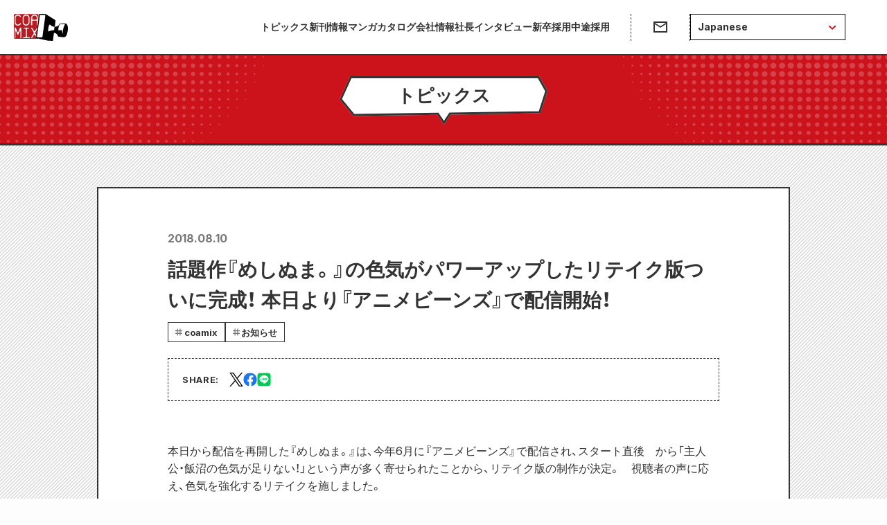

--- FILE ---
content_type: text/html; charset=utf-8
request_url: https://www.coamix.co.jp/topics/knt4o_tqlar
body_size: 9588
content:
<!DOCTYPE html><html lang="ja"><head><meta charSet="utf-8"/><meta name="viewport" content="width=device-width"/><meta name="twitter:card" content="summary_large_image"/><meta property="og:type" content="website"/><meta property="og:image:width" content="1720"/><meta property="og:image:height" content="1040"/><meta property="og:locale" content="ja_JP"/><meta property="og:site_name" content="COAMIX｜株式会社コアミックス"/><link rel="icon" href="https://www.coamix.co.jp/favicon.png"/><link rel="apple-touch-icon" href="https://www.coamix.co.jp/apple-touch-icon.png"/><title>話題作『めしぬま。』の色気がパワーアップしたリテイク版ついに完成！ 本日より『アニメビーンズ』で配信開始！ | COAMIX｜株式会社コアミックス</title><meta name="robots" content="index,follow"/><meta name="description" content="本日から配信を再開した『めしぬま。』は、今年6月に『アニメビーンズ』で配信され、スタート直後　から「主人公・飯沼の色気が足りない！」という声が多く寄せられたことから、リテイク版の制作が決定。　視聴者の"/><link rel="alternate" hrefLang="x-default" href="https://www.coamix.co.jp/topics/knt4o_tqlar"/><link rel="alternate" hrefLang="ja" href="/topics/knt4o_tqlar"/><link rel="alternate" hrefLang="ar" href="/ar/topics/knt4o_tqlar"/><link rel="alternate" hrefLang="zh-cn" href="/zh-cn/topics/knt4o_tqlar"/><link rel="alternate" hrefLang="zh-tw" href="/zh-tw/topics/knt4o_tqlar"/><link rel="alternate" hrefLang="en" href="/en/topics/knt4o_tqlar"/><link rel="alternate" hrefLang="fr" href="/fr/topics/knt4o_tqlar"/><link rel="alternate" hrefLang="hi" href="/hi/topics/knt4o_tqlar"/><link rel="alternate" hrefLang="id" href="/id/topics/knt4o_tqlar"/><link rel="alternate" hrefLang="it" href="/it/topics/knt4o_tqlar"/><link rel="alternate" hrefLang="my" href="/my/topics/knt4o_tqlar"/><link rel="alternate" hrefLang="pt" href="/pt/topics/knt4o_tqlar"/><link rel="alternate" hrefLang="ru" href="/ru/topics/knt4o_tqlar"/><link rel="alternate" hrefLang="es" href="/es/topics/knt4o_tqlar"/><link rel="alternate" hrefLang="th" href="/th/topics/knt4o_tqlar"/><link rel="alternate" hrefLang="vi" href="/vi/topics/knt4o_tqlar"/><meta property="og:title" content="話題作『めしぬま。』の色気がパワーアップしたリテイク版ついに完成！ 本日より『アニメビーンズ』で配信開始！"/><meta property="og:description" content="本日から配信を再開した『めしぬま。』は、今年6月に『アニメビーンズ』で配信され、スタート直後　から「主人公・飯沼の色気が足りない！」という声が多く寄せられたことから、リテイク版の制作が決定。　視聴者の"/><meta property="og:url" content="https://www.coamix.co.jp/topics/knt4o_tqlar"/><meta property="og:image" content="https://cope-content.s3.ap-northeast-1.amazonaws.com/wp-content/uploads/2018/08/faece9a23a692194496f148739fc20ee.jpg"/><link rel="canonical" href="https://www.coamix.co.jp/topics/knt4o_tqlar"/><script type="application/ld+json">{"@context":"https://schema.org","@type":"BreadcrumbList","itemListElement":[{"@type":"ListItem","position":1,"item":{"@id":"https://www.coamix.co.jp","name":"HOME"}},{"@type":"ListItem","position":2,"item":{"@id":"https://www.coamix.co.jp/topics","name":"トピックス一覧へ"}},{"@type":"ListItem","position":3,"item":{"@id":"https://www.coamix.co.jp/topics/knt4o_tqlar","name":"話題作『めしぬま。』の色気がパワーアップしたリテイク版ついに完成！ 本日より『アニメビーンズ』で配信開始！"}}]}</script><meta name="next-head-count" content="35"/><link rel="stylesheet" href="https://cdn.jsdelivr.net/npm/yakuhanjp@3.4.1/dist/css/yakuhanjp.min.css"/><script async="" src="https://platform.twitter.com/widgets.js"></script><link rel="preconnect" href="https://fonts.gstatic.com" crossorigin /><script id="gtm-script" data-nscript="beforeInteractive">(function(w,d,s,l,i){w[l]=w[l]||[];w[l].push({'gtm.start':
new Date().getTime(),event:'gtm.js'});var f=d.getElementsByTagName(s)[0],
j=d.createElement(s),dl=l!='dataLayer'?'&l='+l:'';j.async=true;j.src=
'https://www.googletagmanager.com/gtm.js?id='+i+dl;f.parentNode.insertBefore(j,f);
})(window,document,'script','dataLayer','GTM-MC2C8HR');</script><link rel="preload" href="/_next/static/css/57c4f9daf7807e45.css" as="style"/><link rel="stylesheet" href="/_next/static/css/57c4f9daf7807e45.css" data-n-g=""/><link rel="preload" href="/_next/static/css/94ad7876499810a0.css" as="style"/><link rel="stylesheet" href="/_next/static/css/94ad7876499810a0.css" data-n-p=""/><link rel="preload" href="/_next/static/css/9cc9a13e19e7e378.css" as="style"/><link rel="stylesheet" href="/_next/static/css/9cc9a13e19e7e378.css" data-n-p=""/><noscript data-n-css=""></noscript><script defer="" nomodule="" src="/_next/static/chunks/polyfills-c67a75d1b6f99dc8.js"></script><script src="/_next/static/chunks/webpack-a4b826f3fd087af3.js" defer=""></script><script src="/_next/static/chunks/framework-2c79e2a64abdb08b.js" defer=""></script><script src="/_next/static/chunks/main-6f2f65af03f6a737.js" defer=""></script><script src="/_next/static/chunks/pages/_app-43d2dfb3ab92add9.js" defer=""></script><script src="/_next/static/chunks/953-1424fbf307c79964.js" defer=""></script><script src="/_next/static/chunks/525-561d25c8ce59228d.js" defer=""></script><script src="/_next/static/chunks/734-4839db71fc404820.js" defer=""></script><script src="/_next/static/chunks/64-431caec3e4a0e40f.js" defer=""></script><script src="/_next/static/chunks/639-6f13273cac113329.js" defer=""></script><script src="/_next/static/chunks/pages/topics/%5BcontentId%5D-f518ebed36a30e4a.js" defer=""></script><script src="/_next/static/eYyUViOTsRQb__MfUa1pY/_buildManifest.js" defer=""></script><script src="/_next/static/eYyUViOTsRQb__MfUa1pY/_ssgManifest.js" defer=""></script><style data-href="https://fonts.googleapis.com/css2?family=Inter:wght@400;700&display=swap">@font-face{font-family:'Inter';font-style:normal;font-weight:400;font-display:swap;src:url(https://fonts.gstatic.com/l/font?kit=UcCO3FwrK3iLTeHuS_nVMrMxCp50SjIw2boKoduKmMEVuLyfMZs&skey=c491285d6722e4fa&v=v20) format('woff')}@font-face{font-family:'Inter';font-style:normal;font-weight:700;font-display:swap;src:url(https://fonts.gstatic.com/l/font?kit=UcCO3FwrK3iLTeHuS_nVMrMxCp50SjIw2boKoduKmMEVuFuYMZs&skey=c491285d6722e4fa&v=v20) format('woff')}@font-face{font-family:'Inter';font-style:normal;font-weight:400;font-display:swap;src:url(https://fonts.gstatic.com/s/inter/v20/UcC73FwrK3iLTeHuS_nVMrMxCp50SjIa2JL7W0Q5n-wU.woff2) format('woff2');unicode-range:U+0460-052F,U+1C80-1C8A,U+20B4,U+2DE0-2DFF,U+A640-A69F,U+FE2E-FE2F}@font-face{font-family:'Inter';font-style:normal;font-weight:400;font-display:swap;src:url(https://fonts.gstatic.com/s/inter/v20/UcC73FwrK3iLTeHuS_nVMrMxCp50SjIa0ZL7W0Q5n-wU.woff2) format('woff2');unicode-range:U+0301,U+0400-045F,U+0490-0491,U+04B0-04B1,U+2116}@font-face{font-family:'Inter';font-style:normal;font-weight:400;font-display:swap;src:url(https://fonts.gstatic.com/s/inter/v20/UcC73FwrK3iLTeHuS_nVMrMxCp50SjIa2ZL7W0Q5n-wU.woff2) format('woff2');unicode-range:U+1F00-1FFF}@font-face{font-family:'Inter';font-style:normal;font-weight:400;font-display:swap;src:url(https://fonts.gstatic.com/s/inter/v20/UcC73FwrK3iLTeHuS_nVMrMxCp50SjIa1pL7W0Q5n-wU.woff2) format('woff2');unicode-range:U+0370-0377,U+037A-037F,U+0384-038A,U+038C,U+038E-03A1,U+03A3-03FF}@font-face{font-family:'Inter';font-style:normal;font-weight:400;font-display:swap;src:url(https://fonts.gstatic.com/s/inter/v20/UcC73FwrK3iLTeHuS_nVMrMxCp50SjIa2pL7W0Q5n-wU.woff2) format('woff2');unicode-range:U+0102-0103,U+0110-0111,U+0128-0129,U+0168-0169,U+01A0-01A1,U+01AF-01B0,U+0300-0301,U+0303-0304,U+0308-0309,U+0323,U+0329,U+1EA0-1EF9,U+20AB}@font-face{font-family:'Inter';font-style:normal;font-weight:400;font-display:swap;src:url(https://fonts.gstatic.com/s/inter/v20/UcC73FwrK3iLTeHuS_nVMrMxCp50SjIa25L7W0Q5n-wU.woff2) format('woff2');unicode-range:U+0100-02BA,U+02BD-02C5,U+02C7-02CC,U+02CE-02D7,U+02DD-02FF,U+0304,U+0308,U+0329,U+1D00-1DBF,U+1E00-1E9F,U+1EF2-1EFF,U+2020,U+20A0-20AB,U+20AD-20C0,U+2113,U+2C60-2C7F,U+A720-A7FF}@font-face{font-family:'Inter';font-style:normal;font-weight:400;font-display:swap;src:url(https://fonts.gstatic.com/s/inter/v20/UcC73FwrK3iLTeHuS_nVMrMxCp50SjIa1ZL7W0Q5nw.woff2) format('woff2');unicode-range:U+0000-00FF,U+0131,U+0152-0153,U+02BB-02BC,U+02C6,U+02DA,U+02DC,U+0304,U+0308,U+0329,U+2000-206F,U+20AC,U+2122,U+2191,U+2193,U+2212,U+2215,U+FEFF,U+FFFD}@font-face{font-family:'Inter';font-style:normal;font-weight:700;font-display:swap;src:url(https://fonts.gstatic.com/s/inter/v20/UcC73FwrK3iLTeHuS_nVMrMxCp50SjIa2JL7W0Q5n-wU.woff2) format('woff2');unicode-range:U+0460-052F,U+1C80-1C8A,U+20B4,U+2DE0-2DFF,U+A640-A69F,U+FE2E-FE2F}@font-face{font-family:'Inter';font-style:normal;font-weight:700;font-display:swap;src:url(https://fonts.gstatic.com/s/inter/v20/UcC73FwrK3iLTeHuS_nVMrMxCp50SjIa0ZL7W0Q5n-wU.woff2) format('woff2');unicode-range:U+0301,U+0400-045F,U+0490-0491,U+04B0-04B1,U+2116}@font-face{font-family:'Inter';font-style:normal;font-weight:700;font-display:swap;src:url(https://fonts.gstatic.com/s/inter/v20/UcC73FwrK3iLTeHuS_nVMrMxCp50SjIa2ZL7W0Q5n-wU.woff2) format('woff2');unicode-range:U+1F00-1FFF}@font-face{font-family:'Inter';font-style:normal;font-weight:700;font-display:swap;src:url(https://fonts.gstatic.com/s/inter/v20/UcC73FwrK3iLTeHuS_nVMrMxCp50SjIa1pL7W0Q5n-wU.woff2) format('woff2');unicode-range:U+0370-0377,U+037A-037F,U+0384-038A,U+038C,U+038E-03A1,U+03A3-03FF}@font-face{font-family:'Inter';font-style:normal;font-weight:700;font-display:swap;src:url(https://fonts.gstatic.com/s/inter/v20/UcC73FwrK3iLTeHuS_nVMrMxCp50SjIa2pL7W0Q5n-wU.woff2) format('woff2');unicode-range:U+0102-0103,U+0110-0111,U+0128-0129,U+0168-0169,U+01A0-01A1,U+01AF-01B0,U+0300-0301,U+0303-0304,U+0308-0309,U+0323,U+0329,U+1EA0-1EF9,U+20AB}@font-face{font-family:'Inter';font-style:normal;font-weight:700;font-display:swap;src:url(https://fonts.gstatic.com/s/inter/v20/UcC73FwrK3iLTeHuS_nVMrMxCp50SjIa25L7W0Q5n-wU.woff2) format('woff2');unicode-range:U+0100-02BA,U+02BD-02C5,U+02C7-02CC,U+02CE-02D7,U+02DD-02FF,U+0304,U+0308,U+0329,U+1D00-1DBF,U+1E00-1E9F,U+1EF2-1EFF,U+2020,U+20A0-20AB,U+20AD-20C0,U+2113,U+2C60-2C7F,U+A720-A7FF}@font-face{font-family:'Inter';font-style:normal;font-weight:700;font-display:swap;src:url(https://fonts.gstatic.com/s/inter/v20/UcC73FwrK3iLTeHuS_nVMrMxCp50SjIa1ZL7W0Q5nw.woff2) format('woff2');unicode-range:U+0000-00FF,U+0131,U+0152-0153,U+02BB-02BC,U+02C6,U+02DA,U+02DC,U+0304,U+0308,U+0329,U+2000-206F,U+20AC,U+2122,U+2191,U+2193,U+2212,U+2215,U+FEFF,U+FFFD}</style></head><body><noscript><iframe src="https://www.googletagmanager.com/ns.html?id=GTM-MC2C8HR" height="0" width="0" style="display:none;visibility:hidden"></iframe></noscript><div id="__next"><div class="GlobalLayout_layout__0_0lB"><header class="GlobalHeader_wrapper__wG6oB"><nav class="GlobalHeader_nav__OV3E1"><a class="GlobalHeader_coamixLogoLink__5MPK4" href="/"><img alt="coamix" loading="lazy" width="78" height="39" decoding="async" data-nimg="1" class="GlobalHeader_coamixLogoImg__8pNWV" style="color:transparent" src="/logo/coamix.svg"/></a><div class="GlobalHeader_linkWrapper__9WZMR"><ul class="GlobalHeader_links__828YQ"><li class=""><a target="" href="/topics"></a></li><li class=""><a target="" href="/shinkan"></a></li><li class=""><a target="_blank" href="https://catalog.coamix.co.jp/"></a></li><li class=""><a target="_blank" href="https://corp.coamix.co.jp/"></a></li><li class=""><a target="_blank" href="https://corp.coamix.co.jp/concept/ceo-interview03/"></a></li><li class=""><a target="_blank" href="https://recruit.coamix.co.jp/"></a></li><li class=""><a target="_blank" href="https://corp.coamix.co.jp/recruit/"></a></li></ul><ul class="GlobalHeader_iconLinks__tfNMt"><li class="GlobalHeader_iconLinksItem__mzncW"><a href="https://corp.coamix.co.jp/contact/" target="_blank" rel="noreferrer" class="GlobalHeader_iconLink__qClf0" aria-label="お問い合わせ"><img alt="coamix" loading="lazy" width="24" height="24" decoding="async" data-nimg="1" class="GlobalHeader_img__xA7ZD" style="color:transparent" src="/headerSend.svg"/></a></li><li class="GlobalHeader_iconLinksItem__mzncW GlobalHeader_dropDownItem__YQzyr"><div class="GlobalHeader_iconLink__qClf0 GlobalHeader_iconLinkNotHover__VS62g"><div class="DropdownMenu_container__ubDrf"><button class="DropdownMenu_menuTrigger__yyQG4"><span class="DropdownMenu_menuTriggerText__tf9_a">Japanese</span></button><div class="DropdownMenu_menu__xfZtE"><ul><li><div class="DropdownMenu_item__2mXdN DropdownMenu_active__S5CLK">Japanese</div></li><li><button class="DropdownMenu_item__2mXdN">Arabic</button></li><li><button class="DropdownMenu_item__2mXdN">Chinese (Simplified)</button></li><li><button class="DropdownMenu_item__2mXdN">Chinese (Traditional)</button></li><li><button class="DropdownMenu_item__2mXdN">English</button></li><li><button class="DropdownMenu_item__2mXdN">French</button></li><li><button class="DropdownMenu_item__2mXdN">Hindi</button></li><li><button class="DropdownMenu_item__2mXdN">Indonesian</button></li><li><button class="DropdownMenu_item__2mXdN">Italian</button></li><li><button class="DropdownMenu_item__2mXdN">Myanmar(Burmese)</button></li><li><button class="DropdownMenu_item__2mXdN">Portuguese</button></li><li><button class="DropdownMenu_item__2mXdN">Russian</button></li><li><button class="DropdownMenu_item__2mXdN">Spanish</button></li><li><button class="DropdownMenu_item__2mXdN">Thai</button></li><li><button class="DropdownMenu_item__2mXdN">Vietnamase</button></li></ul></div></div></div></li></ul></div><ul class="GlobalHeader_openButtons__Xi6eK"><li><div class="DropdownMenu_container__ubDrf"><button class="DropdownMenu_menuTrigger__yyQG4"><span class="DropdownMenu_menuTriggerText__tf9_a">Japanese</span></button><div class="DropdownMenu_menu__xfZtE"><ul><li><div class="DropdownMenu_item__2mXdN DropdownMenu_active__S5CLK">Japanese</div></li><li><button class="DropdownMenu_item__2mXdN">Arabic</button></li><li><button class="DropdownMenu_item__2mXdN">Chinese (Simplified)</button></li><li><button class="DropdownMenu_item__2mXdN">Chinese (Traditional)</button></li><li><button class="DropdownMenu_item__2mXdN">English</button></li><li><button class="DropdownMenu_item__2mXdN">French</button></li><li><button class="DropdownMenu_item__2mXdN">Hindi</button></li><li><button class="DropdownMenu_item__2mXdN">Indonesian</button></li><li><button class="DropdownMenu_item__2mXdN">Italian</button></li><li><button class="DropdownMenu_item__2mXdN">Myanmar(Burmese)</button></li><li><button class="DropdownMenu_item__2mXdN">Portuguese</button></li><li><button class="DropdownMenu_item__2mXdN">Russian</button></li><li><button class="DropdownMenu_item__2mXdN">Spanish</button></li><li><button class="DropdownMenu_item__2mXdN">Thai</button></li><li><button class="DropdownMenu_item__2mXdN">Vietnamase</button></li></ul></div></div></li><li><button type="button" class="GlobalHeader_openButton__sIvGS" aria-label="ハンバーガーメニューを開く"><img alt="coamix" loading="lazy" width="24" height="24" decoding="async" data-nimg="1" class="GlobalHeader_img__xA7ZD" style="color:transparent" src="/hambuergerOpen.svg"/></button></li></ul></nav><div class="GlobalHeader_hamburgerMenu__2nisT"><button class="GlobalHeader_closeButton__DqY8u" type="button" aria-label="ハンバーガーメニューを閉じる"></button><div class="GlobalHeader_hamburgerMenuInner__VzA18"><ul class="GlobalHeader_hamburgerLinkList__unHfC"><li><a class="GlobalHeader_hamburgerLinkItem__979HK" target="" href="/topics"></a></li><li><a class="GlobalHeader_hamburgerLinkItem__979HK" target="" href="/shinkan"></a></li><li><a class="GlobalHeader_hamburgerLinkItem__979HK" target="_blank" href="https://catalog.coamix.co.jp/"></a></li><li><a class="GlobalHeader_hamburgerLinkItem__979HK" target="_blank" href="https://corp.coamix.co.jp/"></a></li><li><a class="GlobalHeader_hamburgerLinkItem__979HK" target="_blank" href="https://corp.coamix.co.jp/concept/ceo-interview03/"></a></li><li><a class="GlobalHeader_hamburgerLinkItem__979HK" target="_blank" href="https://recruit.coamix.co.jp/"></a></li><li><a class="GlobalHeader_hamburgerLinkItem__979HK" target="_blank" href="https://corp.coamix.co.jp/recruit/"></a></li><li><a href="https://corp.coamix.co.jp/contact/" class="GlobalHeader_hamburgerLinkItem__979HK" target="_blank" rel="noreferrer"></a></li></ul></div></div></header><div type="single" data-layout-type="single" class="GlobalLayout_mainContainer__C5R9h"><main class="GlobalLayout_main__I6mCI"><section class="pageTitle_title__yv0vL"><h1 class="fukidashi_title__OyKIG"><span class="fukidashi_text__TPU_o">トピックス</span></h1></section><section class="_contentId__articleSection__spnWa"><article class="_contentId__article__Kn00J"><header><p class="_contentId__articleDateWrap__asM3i"><time dateTime="2018-08-10T07:00:51.000Z">2018.08.10</time></p><h1 class="_contentId__articleTitle__CZZKk">話題作『めしぬま。』の色気がパワーアップしたリテイク版ついに完成！ 本日より『アニメビーンズ』で配信開始！</h1><ul class="_contentId__itemCategoryList__YlfzE"><li><a class="_contentId__itemCategory__e2rMu" href="/topics?categoryId=category1">coamix</a></li><li><a class="_contentId__itemCategory__e2rMu" href="/topics?categoryId=category3">お知らせ</a></li></ul></header><section class="_contentId__shareSectionUpper__AZwJn"><p class="_contentId__shareLabel__jp_kU">SHARE: </p><ul class="ShareButtons_list__kg2g_ _contentId__shareButtons__XCLp0"><li><a href="https://twitter.com/intent/tweet?text=話題作『めしぬま。』の色気がパワーアップしたリテイク版ついに完成！ 本日より『アニメビーンズ』で配信開始！&amp;url=" target="_blank" rel="noreferrer"><img alt="" loading="lazy" width="30" height="30" decoding="async" data-nimg="1" class="top_twitter" style="color:transparent" src="/social/sns_logo_x.svg"/></a></li><li><button aria-label="facebook" class="react-share__ShareButton" style="background-color:transparent;border:none;padding:0;font:inherit;color:inherit;cursor:pointer"><img alt="" loading="lazy" width="30" height="30" decoding="async" data-nimg="1" class="top_facebook" style="color:transparent" src="/social/sns_logo_facebook.svg"/></button></li><li><button aria-label="line" class="react-share__ShareButton" style="background-color:transparent;border:none;padding:0;font:inherit;color:inherit;cursor:pointer"><img alt="" loading="lazy" width="30" height="30" decoding="async" data-nimg="1" class="top_line" style="color:transparent" src="/social/sns_logo_line.svg"/></button></li></ul></section><div class="_contentId__postContents__6qmso PostContents_wrapper__LbygE"><div></div><div class="PostContents_ImageWrapper__r7_MJ" style="max-width:calc(min(100%, 1024px));aspect-ratio:1024 / 576"><img alt="" loading="lazy" decoding="async" data-nimg="fill" style="position:absolute;height:100%;width:100%;left:0;top:0;right:0;bottom:0;color:transparent" sizes="(max-width: 1021px) 95vw, 800px" srcSet="/_next/image?url=https%3A%2F%2Fcope-content.s3.ap-northeast-1.amazonaws.com%2Fwp-content%2Fuploads%2F2018%2F08%2Ffaece9a23a692194496f148739fc20ee-1024x576.jpg%3Ffm%3Dwebp&amp;w=320&amp;q=75 320w, /_next/image?url=https%3A%2F%2Fcope-content.s3.ap-northeast-1.amazonaws.com%2Fwp-content%2Fuploads%2F2018%2F08%2Ffaece9a23a692194496f148739fc20ee-1024x576.jpg%3Ffm%3Dwebp&amp;w=400&amp;q=75 400w, /_next/image?url=https%3A%2F%2Fcope-content.s3.ap-northeast-1.amazonaws.com%2Fwp-content%2Fuploads%2F2018%2F08%2Ffaece9a23a692194496f148739fc20ee-1024x576.jpg%3Ffm%3Dwebp&amp;w=440&amp;q=75 440w, /_next/image?url=https%3A%2F%2Fcope-content.s3.ap-northeast-1.amazonaws.com%2Fwp-content%2Fuploads%2F2018%2F08%2Ffaece9a23a692194496f148739fc20ee-1024x576.jpg%3Ffm%3Dwebp&amp;w=460&amp;q=75 460w, /_next/image?url=https%3A%2F%2Fcope-content.s3.ap-northeast-1.amazonaws.com%2Fwp-content%2Fuploads%2F2018%2F08%2Ffaece9a23a692194496f148739fc20ee-1024x576.jpg%3Ffm%3Dwebp&amp;w=480&amp;q=75 480w, /_next/image?url=https%3A%2F%2Fcope-content.s3.ap-northeast-1.amazonaws.com%2Fwp-content%2Fuploads%2F2018%2F08%2Ffaece9a23a692194496f148739fc20ee-1024x576.jpg%3Ffm%3Dwebp&amp;w=500&amp;q=75 500w, /_next/image?url=https%3A%2F%2Fcope-content.s3.ap-northeast-1.amazonaws.com%2Fwp-content%2Fuploads%2F2018%2F08%2Ffaece9a23a692194496f148739fc20ee-1024x576.jpg%3Ffm%3Dwebp&amp;w=510&amp;q=75 510w, /_next/image?url=https%3A%2F%2Fcope-content.s3.ap-northeast-1.amazonaws.com%2Fwp-content%2Fuploads%2F2018%2F08%2Ffaece9a23a692194496f148739fc20ee-1024x576.jpg%3Ffm%3Dwebp&amp;w=520&amp;q=75 520w, /_next/image?url=https%3A%2F%2Fcope-content.s3.ap-northeast-1.amazonaws.com%2Fwp-content%2Fuploads%2F2018%2F08%2Ffaece9a23a692194496f148739fc20ee-1024x576.jpg%3Ffm%3Dwebp&amp;w=540&amp;q=75 540w, /_next/image?url=https%3A%2F%2Fcope-content.s3.ap-northeast-1.amazonaws.com%2Fwp-content%2Fuploads%2F2018%2F08%2Ffaece9a23a692194496f148739fc20ee-1024x576.jpg%3Ffm%3Dwebp&amp;w=640&amp;q=75 640w, /_next/image?url=https%3A%2F%2Fcope-content.s3.ap-northeast-1.amazonaws.com%2Fwp-content%2Fuploads%2F2018%2F08%2Ffaece9a23a692194496f148739fc20ee-1024x576.jpg%3Ffm%3Dwebp&amp;w=680&amp;q=75 680w, /_next/image?url=https%3A%2F%2Fcope-content.s3.ap-northeast-1.amazonaws.com%2Fwp-content%2Fuploads%2F2018%2F08%2Ffaece9a23a692194496f148739fc20ee-1024x576.jpg%3Ffm%3Dwebp&amp;w=700&amp;q=75 700w, /_next/image?url=https%3A%2F%2Fcope-content.s3.ap-northeast-1.amazonaws.com%2Fwp-content%2Fuploads%2F2018%2F08%2Ffaece9a23a692194496f148739fc20ee-1024x576.jpg%3Ffm%3Dwebp&amp;w=710&amp;q=75 710w, /_next/image?url=https%3A%2F%2Fcope-content.s3.ap-northeast-1.amazonaws.com%2Fwp-content%2Fuploads%2F2018%2F08%2Ffaece9a23a692194496f148739fc20ee-1024x576.jpg%3Ffm%3Dwebp&amp;w=720&amp;q=75 720w, /_next/image?url=https%3A%2F%2Fcope-content.s3.ap-northeast-1.amazonaws.com%2Fwp-content%2Fuploads%2F2018%2F08%2Ffaece9a23a692194496f148739fc20ee-1024x576.jpg%3Ffm%3Dwebp&amp;w=750&amp;q=75 750w, /_next/image?url=https%3A%2F%2Fcope-content.s3.ap-northeast-1.amazonaws.com%2Fwp-content%2Fuploads%2F2018%2F08%2Ffaece9a23a692194496f148739fc20ee-1024x576.jpg%3Ffm%3Dwebp&amp;w=828&amp;q=75 828w, /_next/image?url=https%3A%2F%2Fcope-content.s3.ap-northeast-1.amazonaws.com%2Fwp-content%2Fuploads%2F2018%2F08%2Ffaece9a23a692194496f148739fc20ee-1024x576.jpg%3Ffm%3Dwebp&amp;w=1080&amp;q=75 1080w, /_next/image?url=https%3A%2F%2Fcope-content.s3.ap-northeast-1.amazonaws.com%2Fwp-content%2Fuploads%2F2018%2F08%2Ffaece9a23a692194496f148739fc20ee-1024x576.jpg%3Ffm%3Dwebp&amp;w=1200&amp;q=75 1200w, /_next/image?url=https%3A%2F%2Fcope-content.s3.ap-northeast-1.amazonaws.com%2Fwp-content%2Fuploads%2F2018%2F08%2Ffaece9a23a692194496f148739fc20ee-1024x576.jpg%3Ffm%3Dwebp&amp;w=1920&amp;q=75 1920w, /_next/image?url=https%3A%2F%2Fcope-content.s3.ap-northeast-1.amazonaws.com%2Fwp-content%2Fuploads%2F2018%2F08%2Ffaece9a23a692194496f148739fc20ee-1024x576.jpg%3Ffm%3Dwebp&amp;w=2048&amp;q=75 2048w, /_next/image?url=https%3A%2F%2Fcope-content.s3.ap-northeast-1.amazonaws.com%2Fwp-content%2Fuploads%2F2018%2F08%2Ffaece9a23a692194496f148739fc20ee-1024x576.jpg%3Ffm%3Dwebp&amp;w=3840&amp;q=75 3840w" src="/_next/image?url=https%3A%2F%2Fcope-content.s3.ap-northeast-1.amazonaws.com%2Fwp-content%2Fuploads%2F2018%2F08%2Ffaece9a23a692194496f148739fc20ee-1024x576.jpg%3Ffm%3Dwebp&amp;w=3840&amp;q=75"/></div><div>本日から配信を再開した『めしぬま。』は、今年6月に『アニメビーンズ』で配信され、スタート直後　から「主人公・飯沼の色気が足りない！」という声が多く寄せられたことから、リテイク版の制作が決定。　視聴者の声に応え、色気を強化するリテイクを施しました。

さらに、『アニメビーンズ』では夏の無料話増量キャンペーンを開催中。話題作品の無料話が大幅増加される貴重な機会となっています。

■『めしぬま。』あらすじ
どこか冴えないサラリーマン・飯沼(いいぬま)が、自らの食欲のおもむくままに飯を食う!! そして、その飯を食う姿をただただ眺めて楽しむ“恍惚なる喰い顔鑑賞漫画”。 コミティアやpixivコミックなど各方面でと話題沸騰の注目作品！

■メインキャスト
飯沼：羽多野 渉
笹原幸恵：渡辺けあき
花山先輩：神尾晋一郎
夏花：内山茉莉
山本秋乃：石井未紗

■スタッフ
原作：あみだむく（ノース・スターズ・ピクチャーズ　/　月刊コミックゼノン）
絵コンテ・演出：上條修
色指定・検査：珍田哲男
音響監督：佐藤当史
録音調整：森田祐一
音響効果：中原隆太
音響制作：HALF HP STUDIO
制作：グロム・AURUM PRODUCTION
製作：アニメビーンズ

▼copylight
(C)あみだむく/NSP 2016,アニメビーンズ

■『アニメビーンズ』夏の無料話増量キャンペーン概要
期間：8月3日（金）15時～8月31日（金）15時まで
無料話増量内容：
アニメビーンズ独占配信中の『15歳、今日から同棲はじめます。』『からめるハニー』『もしもし、てるみです。』については現在、待つと無料施策を継続中につき、1話、2話、15話、16話の4話が無料のところ、キャンペーン期間中は無料話数が下記のように増量します。

8月10日（金）15時～8月17日（金）15時まで1話～20話まで無料
8月17日（金）15時～8月24日（金）15時まで1話～22話まで無料
8月24日（金）15時～8月31日（金）15時まで1話～24話まで無料

<a href="https://www.production-ig.co.jp/hotnews/2018/080301.html">無料話増量キャンペーンページ</a></div></div><section class="_contentId__shareSectionLower__30ZdG topics_bottom_share"><p class="_contentId__shareLabel__jp_kU"><span class="_contentId__text__ZeR8h">トピックスをシェア</span></p><ul class="ShareButtons_list__kg2g_ _contentId__shareButtons__XCLp0"><li><a href="https://twitter.com/intent/tweet?text=話題作『めしぬま。』の色気がパワーアップしたリテイク版ついに完成！ 本日より『アニメビーンズ』で配信開始！&amp;url=" target="_blank" rel="noreferrer"><img alt="" loading="lazy" width="40" height="40" decoding="async" data-nimg="1" class="bottom_twitter" style="color:transparent" src="/social/sns_logo_x.svg"/></a></li><li><button aria-label="facebook" class="react-share__ShareButton" style="background-color:transparent;border:none;padding:0;font:inherit;color:inherit;cursor:pointer"><img alt="" loading="lazy" width="40" height="40" decoding="async" data-nimg="1" class="bottom_facebook" style="color:transparent" src="/social/sns_logo_facebook.svg"/></button></li><li><button aria-label="line" class="react-share__ShareButton" style="background-color:transparent;border:none;padding:0;font:inherit;color:inherit;cursor:pointer"><img alt="" loading="lazy" width="40" height="40" decoding="async" data-nimg="1" class="bottom_line" style="color:transparent" src="/social/sns_logo_line.svg"/></button></li></ul></section></article><div class="BigButton_backListAnchorWrap__65PZ_ _contentId__backListAnchor__ZYWVa"><a class="BigButton_backListAnchor__DOO6z BigButton_arrowLeft__OEt8n" href="/topics">トピックス一覧</a></div></section><section class="_contentId__relatedTopicSection__B_QGa"><h2 class="fukidashi_title__OyKIG"><span class="fukidashi_text__TPU_o">お勧めのトピックス</span></h2></section><nav aria-label="breadcrumbs" class="Breadcrumbs_breadcrumbsWrapper__5D8CT"><ol class="Breadcrumbs_breadcrumbs__qwa_p"><li><a href="/">HOME</a></li><li><a href="/topics">トピックス一覧へ</a></li><li class="Breadcrumbs_currentItem__jDPPU"><p>話題作『めしぬま。』の色気がパワーアップしたリテイク版ついに完成！ 本日より『アニメビーンズ』で配信開始！</p></li></ol></nav></main></div><footer class="GlobalFooter_footer__Ps1Lq"><div class="GlobalFooter_socialMediaSection__rF0fE"><h2 class="GlobalFooter_socialMediaTitle__7T1lo">コアミックス公式ソーシャルメディアアカウント</h2><ul class="GlobalFooter_socialMediaList__T_l2w"><li><a href="https://twitter.com/coamix_sales" target="_blank" rel="noreferrer" class="GlobalFooter_socialMediaLink__RBIvk" aria-label="X（旧Twitter）"><img alt="X" loading="lazy" width="28" height="28" decoding="async" data-nimg="1" style="color:transparent" src="/social/sns_logo_x.svg"/></a></li><li><a href="https://www.instagram.com/coamix_prz/" target="_blank" rel="noreferrer" class="GlobalFooter_socialMediaLink__RBIvk" aria-label="Instagram"><img alt="Instagram" loading="lazy" width="28" height="28" decoding="async" data-nimg="1" style="color:transparent" src="/social/sns_logo_instagram.svg"/></a></li><li><a href="https://www.tiktok.com/@coamix_pr?lang=ja-JP&amp;is_from_webapp=1&amp;sender_device=mobile&amp;sender_web_id=7256827643944535554" target="_blank" rel="noreferrer" class="GlobalFooter_socialMediaLink__RBIvk" aria-label="TikTok"><img alt="TikTok" loading="lazy" width="28" height="28" decoding="async" data-nimg="1" style="color:transparent" src="/social/sns_logo_tiktok.svg"/></a></li></ul></div><ul class="BrandLinks_list__dbH6q" role="list"><li><a class="BrandLinks_item___2e5P" href="https://comic-zenon.com/" target="_blank" rel="noreferrer"><img alt="ゼノン編集部" loading="lazy" width="83" height="55" decoding="async" data-nimg="1" style="color:transparent" src="/logo/zenon.svg"/></a></li><li><a class="BrandLinks_item___2e5P" href="https://mangahot.jp/" target="_blank" rel="noreferrer"><img alt="マンガほっと" loading="lazy" width="83" height="55" decoding="async" data-nimg="1" style="color:transparent" src="/logo/mangahotto.svg"/></a></li><li><a class="BrandLinks_item___2e5P" href="https://bonolon.jp/" target="_blank" rel="noreferrer"><img alt="ボノロン" loading="lazy" width="83" height="55" decoding="async" data-nimg="1" style="color:transparent" src="/logo/bonoron.svg"/></a></li><li><a class="BrandLinks_item___2e5P" href="https://www.manga-audition.com/" target="_blank" rel="noreferrer"><img alt="SMA" loading="lazy" width="83" height="55" decoding="async" data-nimg="1" style="color:transparent" src="/logo/sma.svg"/></a></li><li><a class="BrandLinks_item___2e5P" href="https://gallery-zenon.jp/" target="_blank" rel="noreferrer"><img alt="ギャラリーゼノン" loading="lazy" width="82" height="42" decoding="async" data-nimg="1" style="color:transparent" src="/logo/gallery_zenon.svg"/></a></li><li><a class="BrandLinks_item___2e5P" href="https://zenon.theshop.jp/" target="_blank" rel="noreferrer"><img alt="ゼノンショップ｜コアミックス公式オンラインストア" loading="lazy" width="81" height="37" decoding="async" data-nimg="1" style="color:transparent" srcSet="/_next/image?url=%2Flogo%2FzenonShop.png&amp;w=96&amp;q=75 1x, /_next/image?url=%2Flogo%2FzenonShop.png&amp;w=200&amp;q=75 2x" src="/_next/image?url=%2Flogo%2FzenonShop.png&amp;w=200&amp;q=75"/></a></li><li><a class="BrandLinks_item___2e5P" href="https://kumamoto.coamix.co.jp/" target="_blank" rel="noreferrer"><img alt="くまコア｜熊本コアミックス" loading="lazy" width="72" height="48" decoding="async" data-nimg="1" style="color:transparent" src="/logo/kumacoa.svg"/></a></li><li><a class="BrandLinks_item___2e5P" href="https://lounge-zenon.jp/" target="_blank" rel="noreferrer"><img alt="クリエイターズラウンジゼノン" loading="lazy" width="83" height="55" decoding="async" data-nimg="1" style="color:transparent" srcSet="/_next/image?url=%2Flogo%2Flounge-zenon.avif&amp;w=96&amp;q=75 1x, /_next/image?url=%2Flogo%2Flounge-zenon.avif&amp;w=200&amp;q=75 2x" src="/_next/image?url=%2Flogo%2Flounge-zenon.avif&amp;w=200&amp;q=75"/></a></li></ul><div class="GlobalFooter_footerLower__djUg1"><button type="button"><img alt="" loading="lazy" width="14" height="141" decoding="async" data-nimg="1" class="GlobalFooter_gotoTop__WTrro" style="color:transparent" src="/gotoTop.svg"/></button><div class="GlobalFooter_footerLowerUpper__FGM_K"><div class="GlobalFooter_logoAndAddress__rElhz"><img alt="" loading="lazy" width="78" height="39" decoding="async" data-nimg="1" class="GlobalFooter_logo__WcKjQ" style="color:transparent" src="/logo/coamix.svg"/><div class="GlobalFooter_address__0EHky"><p></p><p></p><p></p></div></div><div class="GlobalFooter_sitemapArea__pqGTi"><ul class="GlobalFooter_mainLinkList__jmS_F"><li><a target="" href="/topics"></a></li><li><a target="_blank" href="https://catalog.coamix.co.jp"></a></li><li><a target="" href="/shinkan"></a></li></ul><ul class="GlobalFooter_subLinkList__zPIhW"><li><a href="https://corp.coamix.co.jp"></a></li><li><a href="https://corp.coamix.co.jp/contact/"></a></li><li><a href="https://corp.coamix.co.jp/trademark/"></a></li><li><a href="https://recruit.coamix.co.jp/"></a></li><li><a href="https://corp.coamix.co.jp/recruit/"></a></li><li><a href="https://corp.coamix.co.jp/socialmediapolicy/"></a></li><li><a href="https://corp.coamix.co.jp/privacy/"></a></li></ul><p class="GlobalFooter_copyright__FVwrt">© Coamix Inc.</p></div></div><div class="GlobalFooter_abjArea__PTBNT"><img alt="" loading="lazy" width="60" height="50" decoding="async" data-nimg="1" style="color:transparent" src="/abj.svg"/><p class="GlobalFooter_abjDescription__5Vs0G">→<a class="GlobalFooter_abjLink__ogMD1" href="https://aebs.or.jp/" target="_blank" rel="noreferrer">https://aebs.or.jp/</a></p></div></div></footer></div></div><script id="__NEXT_DATA__" type="application/json">{"props":{"pageProps":{"post":{"id":"knt4o_tqlar","createdAt":"2023-06-09T12:17:18.165Z","updatedAt":"2023-06-09T12:17:18.165Z","publishedAt":"2023-06-09T12:17:18.165Z","revisedAt":"2023-06-09T12:17:18.165Z","title":"話題作『めしぬま。』の色気がパワーアップしたリテイク版ついに完成！ 本日より『アニメビーンズ』で配信開始！","thumbnailFlg":false,"category":[{"id":"category1","createdAt":"2023-06-01T23:46:22.808Z","updatedAt":"2023-06-22T08:15:20.261Z","publishedAt":"2023-06-01T23:46:22.808Z","revisedAt":"2023-06-01T23:46:22.808Z","name":"coamix"},{"id":"category3","createdAt":"2023-05-22T01:35:55.777Z","updatedAt":"2023-06-22T08:15:15.076Z","publishedAt":"2023-05-22T01:35:55.777Z","revisedAt":"2023-05-22T01:35:55.777Z","name":"お知らせ"}],"fvFlg":false,"importData":{"fieldId":"importData","content":"\u003cimg class=\"aligncenter size-large wp-image-3510\" src=\"https://cope-content.s3.ap-northeast-1.amazonaws.com/wp-content/uploads/2018/08/faece9a23a692194496f148739fc20ee-1024x576.jpg\" alt=\"\" width=\"1024\" height=\"576\" /\u003e本日から配信を再開した『めしぬま。』は、今年6月に『アニメビーンズ』で配信され、スタート直後　から「主人公・飯沼の色気が足りない！」という声が多く寄せられたことから、リテイク版の制作が決定。　視聴者の声に応え、色気を強化するリテイクを施しました。\n\nさらに、『アニメビーンズ』では夏の無料話増量キャンペーンを開催中。話題作品の無料話が大幅増加される貴重な機会となっています。\n\n■『めしぬま。』あらすじ\nどこか冴えないサラリーマン・飯沼(いいぬま)が、自らの食欲のおもむくままに飯を食う!! そして、その飯を食う姿をただただ眺めて楽しむ“恍惚なる喰い顔鑑賞漫画”。 コミティアやpixivコミックなど各方面でと話題沸騰の注目作品！\n\n■メインキャスト\n飯沼：羽多野 渉\n笹原幸恵：渡辺けあき\n花山先輩：神尾晋一郎\n夏花：内山茉莉\n山本秋乃：石井未紗\n\n■スタッフ\n原作：あみだむく（ノース・スターズ・ピクチャーズ　/　月刊コミックゼノン）\n絵コンテ・演出：上條修\n色指定・検査：珍田哲男\n音響監督：佐藤当史\n録音調整：森田祐一\n音響効果：中原隆太\n音響制作：HALF HP STUDIO\n制作：グロム・AURUM PRODUCTION\n製作：アニメビーンズ\n\n▼copylight\n(C)あみだむく/NSP 2016,アニメビーンズ\n\n■『アニメビーンズ』夏の無料話増量キャンペーン概要\n期間：8月3日（金）15時～8月31日（金）15時まで\n無料話増量内容：\nアニメビーンズ独占配信中の『15歳、今日から同棲はじめます。』『からめるハニー』『もしもし、てるみです。』については現在、待つと無料施策を継続中につき、1話、2話、15話、16話の4話が無料のところ、キャンペーン期間中は無料話数が下記のように増量します。\n\n8月10日（金）15時～8月17日（金）15時まで1話～20話まで無料\n8月17日（金）15時～8月24日（金）15時まで1話～22話まで無料\n8月24日（金）15時～8月31日（金）15時まで1話～24話まで無料\n\n\u003ca href=\"https://www.production-ig.co.jp/hotnews/2018/080301.html\"\u003e無料話増量キャンペーンページ\u003c/a\u003e","publishDate":"2018-08-10T07:00:51.000Z","thumbnailURL":"https://cope-content.s3.ap-northeast-1.amazonaws.com/wp-content/uploads/2018/08/faece9a23a692194496f148739fc20ee.jpg"},"gnewsUndistributeFlg":false},"locale":"ja","common":{"titleTemplate":"%s | COAMIX｜株式会社コアミックス","defaultTitle":"COAMIX｜株式会社コアミックス","description":"創立以来、数多くの作品を世に送り出している漫画の出版社です。漫画文化の発展に向けて出版社の枠を超えたこれまでにない事業も展開しています。","header":{"topics":"トピックス","newpublicationInformation":"新刊情報","mangaCatalog":"マンガカタログ","companyInformation":"会社情報","ceoInterview":"社長インタビュー","graduateRecruitment":"新卒採用","mid-careerRecruitment":"中途採用","contact":"お問い合わせ"},"footer":{"postalCode":"〒180-0003","address":"東京都武蔵野市吉祥寺南町1-9-9","building":"吉祥寺じぞうビル","topLink":["トピックス","マンガカタログ","新刊情報"],"subLink":["会社情報","お問い合わせ","商標について","新卒採用","中途採用","ソーシャルメディアポリシー","プライバシーポリシー"],"abj":"ABJマークは、この電子書店・電子書籍配信サービスが、著作権者からコンテンツ使用許諾を得た正規版配信サービスであることを示す登録商標（登録番号 第６０９１７１３号）です。ABJマークの詳細、ABJマークを掲示しているサービスの一覧はこちら"},"topics":{"title":"トピックス","link":"トピックスをもっとみる","seeMore":"もっとみる","narrowDown":"絞り込む","listOfTopics":"トピックス一覧","breadCrumb":"トピックス一覧へ","recommendedTopics":"お勧めのトピックス","share":"トピックスをシェア","importantNotice":"重要なお知らせ"},"works":{"controversialWorks":"話題の作品","popularity":"人気急上昇作品！","newpublicationInformation":"新刊情報","seeMoreInformationAboutNewPublications":"新刊情報をもっとみる","caution":"※予告なく発売日が変更となる場合がございます。","detail":"作品詳細"},"twitter":{"text":["フォローしてコアミックスの","最新情報を常にチェック！"]},"breadCrumb":{"home":"ホーム","topics":"トピックス","newPublicationInformation":"新刊情報"},"other":{"update":"更新","month":"月","releaseInformation":"発売情報","moreInformation":"詳細情報","workDetails":"作品詳細"},"template":{"update":"${month}/${day} ${time}更新","releaseDate":"${year}年${month}月${day}日発売","price":"定価${price}円（税込）","monthInformation":"${month}月発売情報","numberOfVolumes":"${number}巻","month":"${month}月","date":"${month}月 ${day}日 ${dayOfWeek}"},"month":{"1":"1","2":"2","3":"3","4":"4","5":"5","6":"6","7":"7","8":"8","9":"9","10":"10","11":"11","12":"12"},"dayOfWeek":{"0":"日曜日","1":"月曜日","2":"火曜日","3":"水曜日","4":"木曜日","5":"金曜日","6":"土曜日"}}},"__N_SSG":true},"page":"/topics/[contentId]","query":{"contentId":"knt4o_tqlar"},"buildId":"eYyUViOTsRQb__MfUa1pY","isFallback":false,"gsp":true,"locale":"ja","locales":["ja","ar","zh-cn","zh-tw","en","fr","hi","id","it","my","pt","ru","es","th","vi"],"defaultLocale":"ja","scriptLoader":[]}</script></body></html>

--- FILE ---
content_type: text/css; charset=utf-8
request_url: https://www.coamix.co.jp/_next/static/css/9cc9a13e19e7e378.css
body_size: 2552
content:
.BigButton_backListAnchorWrap__65PZ_{width:calc(100vw - 40px);max-width:350px}@media screen and (min-width:1021px){.BigButton_backListAnchorWrap__65PZ_{max-width:350px}}.BigButton_backListAnchorWrap__65PZ_.BigButton_small__Tk16y{max-width:310px}.BigButton_backListAnchorWrap__65PZ_ .BigButton_backListAnchor__DOO6z{display:flex;width:100%;align-items:center;justify-content:center;padding:12px 0;border:3px solid #7e0006;background:#cc131c;color:#fff;font-size:16px;font-weight:700;line-height:1.6;text-decoration:none;transition:all .2s ease-out}.BigButton_backListAnchorWrap__65PZ_ .BigButton_backListAnchor__DOO6z:hover{border-color:#333;background:#333}.BigButton_backListAnchorWrap__65PZ_ .BigButton_backListAnchor__DOO6z.BigButton_arrowRight__oEoXv:after{display:inline-block;width:25px;height:25px;margin-left:9px;background:url(/_next/static/media/bigButtonArrow.b7ed67d3.svg) 50% no-repeat;content:"";transform:rotate(180deg)}.BigButton_backListAnchorWrap__65PZ_ .BigButton_backListAnchor__DOO6z.BigButton_arrowLeft__OEt8n:before{display:inline-block;width:25px;height:25px;margin-right:9px;background:url(/_next/static/media/bigButtonArrow.b7ed67d3.svg) 50% no-repeat;content:""}.ShareButtons_list__kg2g_{display:flex;align-items:center;gap:30px;list-style:none}.ShareButtons_list__kg2g_ li{transition:all .2s ease-out}.ShareButtons_list__kg2g_ li:hover{opacity:.6}.PostContents_wrapper__LbygE:not(.PostContents_notJapanese__rYYsV) *{line-height:1.6;white-space:pre-wrap;word-break:break-all}.PostContents_wrapper__LbygE.PostContents_notJapanese__rYYsV *{-webkit-hyphens:auto;hyphens:auto;overflow-wrap:normal;word-break:normal}.PostContents_wrapper__LbygE iframe{width:100%}.PostContents_wrapper__LbygE h1{position:relative;z-index:0;padding-bottom:8px;margin-top:40px;margin-bottom:20px;font-size:24px}.PostContents_wrapper__LbygE h1:before{position:absolute;z-index:2;bottom:0;left:0;width:150px;height:3px;background:#cc131c;content:""}.PostContents_wrapper__LbygE h1:after{position:absolute;z-index:1;bottom:0;left:0;width:100%;height:3px;background:#ccc;content:""}.PostContents_wrapper__LbygE h2{position:relative;z-index:0;padding-bottom:16px;margin-top:40px;margin-bottom:20px;font-size:18px}.PostContents_wrapper__LbygE h2:before{position:absolute;z-index:2;bottom:0;left:0;width:100px;height:3px;background:#cc131c;content:""}.PostContents_wrapper__LbygE h2:after{position:absolute;z-index:1;bottom:0;left:0;width:100%;height:3px;background:#ccc;content:""}.PostContents_wrapper__LbygE h3{position:relative;z-index:0;padding-bottom:8px;margin-top:40px;margin-bottom:20px;font-size:16px}.PostContents_wrapper__LbygE h3:before{position:absolute;z-index:2;bottom:0;left:0;width:50px;height:2px;background:#cc131c;content:""}.PostContents_wrapper__LbygE h3:after{position:absolute;z-index:1;bottom:0;left:0;width:100%;height:2px;background:#ccc;content:""}.PostContents_wrapper__LbygE h4{display:flex;align-items:flex-start;margin-top:40px;margin-bottom:20px;font-size:16px;font-weight:700;line-height:160%}.PostContents_wrapper__LbygE h4:before{display:block;width:15px;height:3px;flex-shrink:0;margin-top:calc(.8em - 1.5px);margin-right:10px;background:#333;content:""}.PostContents_wrapper__LbygE h5{display:flex;align-items:flex-start;margin-top:40px;margin-bottom:20px;font-size:14px;font-weight:700}.PostContents_wrapper__LbygE h5:before{display:block;width:15px;height:3px;flex-shrink:0;margin-top:calc(.8em - 1.5px);margin-right:10px;background:#333;content:""}.PostContents_wrapper__LbygE table{display:block;max-width:calc(100svw - var(--gutter-padding)*2);border-left:1px solid var(--color-secondary);margin-top:var(--space-1);margin-bottom:var(--space-1);border-spacing:0;overflow-x:auto}.PostContents_wrapper__LbygE thead{position:relative}.PostContents_wrapper__LbygE thead:before{position:absolute;top:0;right:0;left:0;display:block;border-top:1px solid var(--color-secondary);content:""}.PostContents_wrapper__LbygE td,.PostContents_wrapper__LbygE th{padding:calc(var(--space-1)/2) var(--space-1);border-right:1px solid var(--color-secondary);border-bottom:1px solid var(--color-secondary)}.PostContents_wrapper__LbygE code,.PostContents_wrapper__LbygE th{background-color:var(--color-base)}.PostContents_wrapper__LbygE code{display:inline-block;padding:.15em var(--space-1);border-radius:3px;color:var(--color-accent);font-family:var(--font-code)}.PostContents_wrapper__LbygE pre{overflow:auto;max-width:calc(100svw - var(--gutter-padding)*2);padding:var(--space-2) var(--space-4);border-radius:3px;margin-top:var(--space-1);margin-bottom:var(--space-1);background-color:var(--color-primary)}.PostContents_wrapper__LbygE pre>code{padding:0;background-color:transparent;color:var(--color-base)}.PostContents_wrapper__LbygE ol,.PostContents_wrapper__LbygE ul{padding-left:var(--space-2);margin-top:var(--space-1);margin-bottom:var(--space-1)}.PostContents_wrapper__LbygE ul{list-style:disc}.PostContents_wrapper__LbygE blockquote{padding:15px 20px;background:#f5f5f5}.PostContents_wrapper__LbygE [data-content-type=image]{margin-top:var(--space-1);margin-bottom:var(--space-1)}.PostContents_wrapper__LbygE img{max-width:100%;height:auto}.PostContents_wrapper__LbygE .PostContents_ImageWrapper__r7_MJ{position:relative;flex-shrink:0}.PostContents_wrapper__LbygE .PostContents_ImageWrapper__r7_MJ img{object-fit:contain}.PostContents_wrapper__LbygE .PostContents_ThumbnailWrapper__H_zWA{margin-bottom:40px}@media screen and (min-width:1021px){.PostContents_wrapper__LbygE .PostContents_ThumbnailWrapper__H_zWA{margin-bottom:60px}}.PostContents_wrapper__LbygE p{margin-bottom:32px}.PostContents_wrapper__LbygE a{color:#1a0dab}.CategoryListInItem_itemCategoryList__a0rOm{display:flex;flex-wrap:wrap;gap:10px;list-style:none}.CategoryListInItem_itemCategoryList__a0rOm .CategoryListInItem_itemCategory__2HMfA{padding:2px 6px;background:#333;color:#fff;font-size:12px;font-weight:700;line-height:160%;text-decoration:none;transition:all .2s ease-out}.TopicCard_root___mj29{position:relative;display:flex;height:100%;flex-direction:column;border:3px solid #333;background:#fff;font-size:15px;font-weight:700;line-height:1.6;transition:color .2s ease-out,background-color .2s ease-out}.TopicCard_root___mj29:hover time{color:#cc131c}.TopicCard_root___mj29:hover span{background:#cc131c;color:#fff}.TopicCard_newIcon__iVwLY{position:absolute;z-index:1;top:-1px;left:-1.5px;display:block;width:80px;height:25px}.TopicCard_header__8aUqO{display:block}.TopicCard_imageWrapper__UcGYS{display:flex;width:100%;align-items:center;justify-content:center;aspect-ratio:344/221;background:var(--color-image-blank-fill)}@media screen and (min-width:1021px){.TopicCard_imageWrapper__UcGYS{aspect-ratio:314/202}}.TopicCard_imageWrapper__UcGYS .TopicCard_imageInnerWrapper__NPK4a{position:relative;width:100%;height:100%}.TopicCard_imageWrapper__UcGYS .TopicCard_imageInnerWrapper__NPK4a .TopicCard_image__JxFGb{object-fit:contain}.TopicCard_body__cTClO{display:flex;flex-direction:column;padding:16px;border-top:3px solid #333}@media screen and (min-width:1021px){.TopicCard_body__cTClO{justify-content:flex-end;padding:15px;margin-top:0;background:#fff}}.TopicCard_body__cTClO .TopicCard_categoryList__sX_lZ{overflow:hidden;max-height:57px}.TopicCard_body__cTClO .TopicCard_categoryList__sX_lZ span{display:-webkit-box;-webkit-box-orient:vertical;-webkit-line-clamp:1}.TopicCard_publishedAt__DRABJ{margin-bottom:5px;color:#777;font-size:12px;font-weight:700;line-height:160%}@media screen and (min-width:1021px){.TopicCard_publishedAt__DRABJ{font-size:13px}}.TopicCard_title__hAq5Y{display:-webkit-box;overflow:hidden;margin-bottom:10px;-webkit-box-orient:vertical;color:currentcolor;font-size:16px;font-weight:700;-webkit-line-clamp:2;line-height:160%;text-decoration:none;text-overflow:ellipsis}@media screen and (min-width:1021px){.TopicCard_title__hAq5Y{font-size:17px}}.TopicCardList_list__6topJ{display:flex;max-width:1040px;flex-wrap:wrap;justify-content:center;margin:20px auto 0;gap:10px}@media screen and (min-width:700px){.TopicCardList_list__6topJ{padding:0 20px;gap:20px}}.TopicCardList_list__6topJ .TopicCardList_item__qvNeE{width:100%}@media screen and (min-width:700px){.TopicCardList_list__6topJ .TopicCardList_item__qvNeE{width:calc(50% - 10px)}}@media screen and (min-width:1021px){.TopicCardList_list__6topJ .TopicCardList_item__qvNeE{width:calc(33.3333333333% - 20px)}}._contentId__articleSection__spnWa{position:relative;z-index:0;display:flex;flex-direction:column;align-items:center}._contentId__articleSection__spnWa:before{position:absolute;z-index:-1;display:block;width:100%;height:100%;background:url(/_next/static/media/stripe_forGrey.9e1a4646.svg);content:""}._contentId__articleSection__spnWa ._contentId__article__Kn00J{width:100%;max-width:1000px;padding:40px 22px;border-bottom:2px solid #333;background:#fff}@media screen and (min-width:1021px){._contentId__articleSection__spnWa ._contentId__article__Kn00J{padding:60px 100px;border:2px solid #333;margin-top:60px}}._contentId__articleSection__spnWa ._contentId__article__Kn00J ._contentId__articleDateWrap__asM3i{display:inline-flex;color:#777;font-size:16px;font-weight:700;line-height:160%}._contentId__articleSection__spnWa ._contentId__article__Kn00J ._contentId__articleDateWrap__asM3i._contentId__new__3idUP:before{display:inline-block;width:80px;height:25px;margin-right:10px;background:url(/_next/static/media/new.2947d25b.svg);content:""}@media screen and (min-width:1021px){._contentId__articleSection__spnWa ._contentId__article__Kn00J ._contentId__articleDateWrap__asM3i._contentId__new__3idUP:before{margin-right:7px}}._contentId__articleSection__spnWa ._contentId__article__Kn00J ._contentId__articleTitle__CZZKk{margin-top:10px;color:#333;font-size:20px;font-weight:700;line-height:160%}@media screen and (min-width:1021px){._contentId__articleSection__spnWa ._contentId__article__Kn00J ._contentId__articleTitle__CZZKk{font-size:28px}}._contentId__articleSection__spnWa ._contentId__article__Kn00J ._contentId__postContents__6qmso{margin:40px 0 60px}@media screen and (min-width:1021px){._contentId__articleSection__spnWa ._contentId__article__Kn00J ._contentId__postContents__6qmso{margin:60px 0}}._contentId__articleSection__spnWa ._contentId__article__Kn00J ._contentId__shareLabel__jp_kU{font-weight:700;text-align:center}._contentId__articleSection__spnWa ._contentId__article__Kn00J ._contentId__shareSectionUpper__AZwJn{display:flex;padding:20px 0;border-color:#333;border-style:dashed;border-width:1px 0;margin-top:20px}@media screen and (min-width:1021px){._contentId__articleSection__spnWa ._contentId__article__Kn00J ._contentId__shareSectionUpper__AZwJn{padding:20px;border-width:1px}}._contentId__articleSection__spnWa ._contentId__article__Kn00J ._contentId__shareSectionUpper__AZwJn ._contentId__shareLabel__jp_kU{display:flex;align-items:center;margin-right:20px;color:#333;font-size:13px;font-weight:700;letter-spacing:.05em}@media screen and (min-width:1021px){._contentId__articleSection__spnWa ._contentId__article__Kn00J ._contentId__shareSectionUpper__AZwJn ._contentId__shareLabel__jp_kU{margin-right:15px}}._contentId__articleSection__spnWa ._contentId__article__Kn00J ._contentId__shareSectionUpper__AZwJn ._contentId__shareButtons__XCLp0{gap:30px}@media screen and (min-width:1021px){._contentId__articleSection__spnWa ._contentId__article__Kn00J ._contentId__shareSectionUpper__AZwJn ._contentId__shareButtons__XCLp0{gap:15px}}._contentId__articleSection__spnWa ._contentId__article__Kn00J ._contentId__shareSectionLower__30ZdG{position:relative;display:flex;flex-direction:column;align-items:center;padding:30px 0 34px;border:2px solid #333}@media screen and (min-width:1021px){._contentId__articleSection__spnWa ._contentId__article__Kn00J ._contentId__shareSectionLower__30ZdG{padding:40px 0}}._contentId__articleSection__spnWa ._contentId__article__Kn00J ._contentId__shareSectionLower__30ZdG:before{position:absolute;z-index:0;top:0;display:block;width:160px;height:183px;height:100%;justify-content:center;background:url(/_next/static/media/dots_share.dfb7a6b0.svg) no-repeat 0 100%;background-size:cover;content:"";left:0;transform:rotateY(180deg)}@media screen and (min-width:1021px){._contentId__articleSection__spnWa ._contentId__article__Kn00J ._contentId__shareSectionLower__30ZdG:before{width:233px;height:193px;background:url(/_next/static/media/dots_share_big.6d81ef8d.svg) no-repeat 0 100%}}._contentId__articleSection__spnWa ._contentId__article__Kn00J ._contentId__shareSectionLower__30ZdG:after{position:absolute;z-index:0;top:0;display:block;width:160px;height:183px;height:100%;justify-content:center;background:url(/_next/static/media/dots_share.dfb7a6b0.svg) no-repeat 0 100%;background-size:cover;content:"";right:0}@media screen and (min-width:1021px){._contentId__articleSection__spnWa ._contentId__article__Kn00J ._contentId__shareSectionLower__30ZdG:after{width:233px;height:193px;background:url(/_next/static/media/dots_share_big.6d81ef8d.svg) no-repeat 0 100%}}._contentId__articleSection__spnWa ._contentId__article__Kn00J ._contentId__shareSectionLower__30ZdG ._contentId__shareLabel__jp_kU{position:relative;z-index:1;display:flex;width:240px;height:70px;justify-content:center;background:url(/_next/static/media/fukidashi_share.0ae99a2a.svg) no-repeat 50%;color:#333}@media screen and (min-width:1021px){._contentId__articleSection__spnWa ._contentId__article__Kn00J ._contentId__shareSectionLower__30ZdG ._contentId__shareLabel__jp_kU{width:285px;height:70px;background:url(/_next/static/media/fukidashi_share_big.7fee47f6.svg) no-repeat 50%}}._contentId__articleSection__spnWa ._contentId__article__Kn00J ._contentId__shareSectionLower__30ZdG ._contentId__shareLabel__jp_kU ._contentId__text__ZeR8h{position:absolute;top:15px;color:#333;font-size:20px;font-weight:700;line-height:160%;text-align:center}._contentId__articleSection__spnWa ._contentId__article__Kn00J ._contentId__shareSectionLower__30ZdG ._contentId__shareButtons__XCLp0{z-index:1;margin-top:19px;gap:30px}@media screen and (min-width:1021px){._contentId__articleSection__spnWa ._contentId__article__Kn00J ._contentId__shareSectionLower__30ZdG ._contentId__shareButtons__XCLp0{gap:25px}}._contentId__articleSection__spnWa ._contentId__article__Kn00J ._contentId__itemCategoryList__YlfzE{display:flex;flex-wrap:wrap;margin-top:10px;gap:10px;list-style:none}._contentId__articleSection__spnWa ._contentId__article__Kn00J ._contentId__itemCategoryList__YlfzE ._contentId__itemCategory__e2rMu{display:inline-flex;box-sizing:border-box;align-items:center;justify-content:center;padding:3px 10px;border:1px solid #333;background:#fff;font-size:13px;font-weight:700;transition:all .2s ease-out}._contentId__articleSection__spnWa ._contentId__article__Kn00J ._contentId__itemCategoryList__YlfzE ._contentId__itemCategory__e2rMu:before{display:inline-block;width:10px;height:21px;flex-shrink:0;margin-right:2.5px;background:url(/_next/static/media/sharp.cf13950f.svg) 50% no-repeat;content:""}._contentId__articleSection__spnWa ._contentId__article__Kn00J ._contentId__itemCategoryList__YlfzE ._contentId__itemCategory__e2rMu:hover:before{background:url(/_next/static/media/sharp_hover.6ce4a651.svg) 50% no-repeat}._contentId__articleSection__spnWa ._contentId__backListAnchor__ZYWVa{margin:30px 0 60px}._contentId__relatedTopicSection__B_QGa{position:relative;z-index:0;display:flex;flex-direction:column;align-items:center;justify-content:center;padding:60px 20px 45px;background:#cc131c;gap:20px}._contentId__relatedTopicSection__B_QGa:before{position:absolute;z-index:-1;top:0;display:block;width:100%;height:100%;background:url(/_next/static/media/stripe_forRed.27afb702.svg);content:""}

--- FILE ---
content_type: text/css; charset=utf-8
request_url: https://www.coamix.co.jp/_next/static/css/fd0cd67756e9871b.css
body_size: 8355
content:
.BigButton_backListAnchorWrap__65PZ_{width:calc(100vw - 40px);max-width:350px}@media screen and (min-width:1021px){.BigButton_backListAnchorWrap__65PZ_{max-width:350px}}.BigButton_backListAnchorWrap__65PZ_.BigButton_small__Tk16y{max-width:310px}.BigButton_backListAnchorWrap__65PZ_ .BigButton_backListAnchor__DOO6z{display:flex;width:100%;align-items:center;justify-content:center;padding:12px 0;border:3px solid #7e0006;background:#cc131c;color:#fff;font-size:16px;font-weight:700;line-height:1.6;text-decoration:none;transition:all .2s ease-out}.BigButton_backListAnchorWrap__65PZ_ .BigButton_backListAnchor__DOO6z:hover{border-color:#333;background:#333}.BigButton_backListAnchorWrap__65PZ_ .BigButton_backListAnchor__DOO6z.BigButton_arrowRight__oEoXv:after{display:inline-block;width:25px;height:25px;margin-left:9px;background:url(/_next/static/media/bigButtonArrow.b7ed67d3.svg) 50% no-repeat;content:"";transform:rotate(180deg)}.BigButton_backListAnchorWrap__65PZ_ .BigButton_backListAnchor__DOO6z.BigButton_arrowLeft__OEt8n:before{display:inline-block;width:25px;height:25px;margin-right:9px;background:url(/_next/static/media/bigButtonArrow.b7ed67d3.svg) 50% no-repeat;content:""}.BrandLinks_list__dbH6q{display:flex;width:100%;flex-wrap:wrap;justify-content:center;padding:30px 20px;border-bottom:2px solid #333;gap:20px;list-style:none}.BrandLinks_list__dbH6q .BrandLinks_item___2e5P{display:flex;width:103px;height:80px;align-items:center;justify-content:center;border:1px solid #000;transition:all .2s ease-out}.BrandLinks_list__dbH6q .BrandLinks_item___2e5P:hover img{opacity:.6}.GlobalFooter_footer__Ps1Lq{display:flex;flex:1 1;flex-direction:column;align-items:center;justify-content:center;border-bottom:2px solid #333;grid-area:footer}.GlobalFooter_footer__Ps1Lq .GlobalFooter_socialMediaSection__rF0fE{width:100%;max-width:1000px;padding:40px 20px;border-bottom:2px dashed #333;text-align:center}@media screen and (min-width:1021px){.GlobalFooter_footer__Ps1Lq .GlobalFooter_socialMediaSection__rF0fE{padding:50px 20px}}.GlobalFooter_footer__Ps1Lq .GlobalFooter_socialMediaSection__rF0fE .GlobalFooter_socialMediaTitle__7T1lo{margin-bottom:20px;color:#333;font-size:18px;font-weight:700;line-height:1.6}@media screen and (min-width:1021px){.GlobalFooter_footer__Ps1Lq .GlobalFooter_socialMediaSection__rF0fE .GlobalFooter_socialMediaTitle__7T1lo{margin-bottom:25px;font-size:20px}}.GlobalFooter_footer__Ps1Lq .GlobalFooter_socialMediaSection__rF0fE .GlobalFooter_socialMediaList__T_l2w{display:flex;align-items:center;justify-content:center;gap:20px}@media screen and (min-width:1021px){.GlobalFooter_footer__Ps1Lq .GlobalFooter_socialMediaSection__rF0fE .GlobalFooter_socialMediaList__T_l2w{gap:30px}}.GlobalFooter_footer__Ps1Lq .GlobalFooter_socialMediaSection__rF0fE .GlobalFooter_socialMediaLink__RBIvk{display:flex;width:32px;height:32px;align-items:center;justify-content:center;transition:opacity .2s ease-out}@media screen and (min-width:1021px){.GlobalFooter_footer__Ps1Lq .GlobalFooter_socialMediaSection__rF0fE .GlobalFooter_socialMediaLink__RBIvk{width:40px;height:40px}}.GlobalFooter_footer__Ps1Lq .GlobalFooter_socialMediaSection__rF0fE .GlobalFooter_socialMediaLink__RBIvk:hover{opacity:.7}.GlobalFooter_footer__Ps1Lq .GlobalFooter_socialMediaSection__rF0fE .GlobalFooter_socialMediaLink__RBIvk img{width:100%;height:100%}.GlobalFooter_footer__Ps1Lq .GlobalFooter_footerLower__djUg1{position:relative;width:100%;max-width:1000px;padding:30px 20px 88px}@media screen and (min-width:1021px){.GlobalFooter_footer__Ps1Lq .GlobalFooter_footerLower__djUg1{padding:30px 20px 36px}.GlobalFooter_footer__Ps1Lq .GlobalFooter_footerLower__djUg1 .GlobalFooter_footerLowerUpper__FGM_K{display:flex;justify-content:space-between}}.GlobalFooter_footer__Ps1Lq .GlobalFooter_footerLower__djUg1 .GlobalFooter_gotoTop__WTrro{position:absolute;top:30px;right:17px}.GlobalFooter_footer__Ps1Lq .GlobalFooter_footerLower__djUg1 .GlobalFooter_logoAndAddress__rElhz{padding-bottom:29px;border-bottom:1px dashed #333}@media screen and (min-width:1021px){.GlobalFooter_footer__Ps1Lq .GlobalFooter_footerLower__djUg1 .GlobalFooter_logoAndAddress__rElhz{border-bottom:none}}.GlobalFooter_footer__Ps1Lq .GlobalFooter_footerLower__djUg1 .GlobalFooter_logoAndAddress__rElhz .GlobalFooter_logo__WcKjQ{width:109px;margin-bottom:15px}.GlobalFooter_footer__Ps1Lq .GlobalFooter_footerLower__djUg1 .GlobalFooter_logoAndAddress__rElhz .GlobalFooter_address__0EHky{color:#333;font-size:14px;font-weight:700;line-height:190%}.GlobalFooter_footer__Ps1Lq .GlobalFooter_footerLower__djUg1 .GlobalFooter_sitemapArea__pqGTi{position:relative;display:flex;flex-direction:column;padding:30px 0 34px;font-size:14px;line-height:160%}@media screen and (min-width:1021px){.GlobalFooter_footer__Ps1Lq .GlobalFooter_footerLower__djUg1 .GlobalFooter_sitemapArea__pqGTi{position:static;width:500px;padding:0 0 32px;border-bottom:none}}.GlobalFooter_footer__Ps1Lq .GlobalFooter_footerLower__djUg1 .GlobalFooter_sitemapArea__pqGTi a:visited{color:inherit}.GlobalFooter_footer__Ps1Lq .GlobalFooter_footerLower__djUg1 .GlobalFooter_sitemapArea__pqGTi a:hover{color:#333;text-decoration:underline}.GlobalFooter_footer__Ps1Lq .GlobalFooter_footerLower__djUg1 .GlobalFooter_sitemapArea__pqGTi .GlobalFooter_mainLinkList__jmS_F{display:flex;margin-bottom:22px;font-weight:700;gap:40px}@media screen and (min-width:1021px){.GlobalFooter_footer__Ps1Lq .GlobalFooter_footerLower__djUg1 .GlobalFooter_sitemapArea__pqGTi .GlobalFooter_mainLinkList__jmS_F{margin-bottom:25px}}.GlobalFooter_footer__Ps1Lq .GlobalFooter_footerLower__djUg1 .GlobalFooter_sitemapArea__pqGTi .GlobalFooter_subLinkList__zPIhW{display:flex;flex-wrap:wrap;margin-bottom:22px;column-gap:30px;font-weight:400;row-gap:22px}@media screen and (min-width:1021px){.GlobalFooter_footer__Ps1Lq .GlobalFooter_footerLower__djUg1 .GlobalFooter_sitemapArea__pqGTi .GlobalFooter_subLinkList__zPIhW{margin-bottom:25px;font-size:12px;row-gap:15px}}.GlobalFooter_footer__Ps1Lq .GlobalFooter_footerLower__djUg1 .GlobalFooter_sitemapArea__pqGTi .GlobalFooter_twitterLink__cyRyA{display:flex;font-weight:700;text-decoration:none;transition:all .2s ease-out}.GlobalFooter_footer__Ps1Lq .GlobalFooter_footerLower__djUg1 .GlobalFooter_sitemapArea__pqGTi .GlobalFooter_twitterLink__cyRyA:before{display:inline-block;width:16px;height:16px;margin-top:3px;margin-right:5px;background:url(/_next/static/media/footer_sns_logo_twitter_black.885ea0a3.svg) no-repeat 50%;content:""}.GlobalFooter_footer__Ps1Lq .GlobalFooter_footerLower__djUg1 .GlobalFooter_sitemapArea__pqGTi .GlobalFooter_twitterLink__cyRyA:hover{color:#1b9df0;text-decoration:none}.GlobalFooter_footer__Ps1Lq .GlobalFooter_footerLower__djUg1 .GlobalFooter_sitemapArea__pqGTi .GlobalFooter_twitterLink__cyRyA:hover:before{background:url(/_next/static/media/footer_sns_logo_twitter.aef2ab23.svg) no-repeat 50%}.GlobalFooter_footer__Ps1Lq .GlobalFooter_footerLower__djUg1 .GlobalFooter_sitemapArea__pqGTi .GlobalFooter_copyright__FVwrt{position:absolute;right:0;bottom:33px;color:#777;font-size:14px;font-weight:700;line-height:160%}@media screen and (min-width:1021px){.GlobalFooter_footer__Ps1Lq .GlobalFooter_footerLower__djUg1 .GlobalFooter_sitemapArea__pqGTi .GlobalFooter_copyright__FVwrt{right:20px;bottom:30px;color:#999}}.GlobalFooter_footer__Ps1Lq .GlobalFooter_footerLower__djUg1 .GlobalFooter_abjArea__PTBNT{display:flex;align-items:flex-start;padding-top:30px;padding-bottom:30px;border-top:1px dashed #333;color:#333;font-size:12px;font-weight:400;gap:15px;line-height:160%}@media screen and (min-width:1021px){.GlobalFooter_footer__Ps1Lq .GlobalFooter_footerLower__djUg1 .GlobalFooter_abjArea__PTBNT{border-top:2px dashed #333;color:#777}}.GlobalFooter_footer__Ps1Lq .GlobalFooter_footerLower__djUg1 .GlobalFooter_abjArea__PTBNT .GlobalFooter_abjDescription__5Vs0G{max-width:666px;padding-bottom:0}.GlobalFooter_footer__Ps1Lq .GlobalFooter_footerLower__djUg1 .GlobalFooter_abjArea__PTBNT .GlobalFooter_abjLink__ogMD1{color:inherit}@media screen and (min-width:1021px){.GlobalFooter_footer__Ps1Lq .GlobalFooter_footerLower__djUg1 .GlobalFooter_abjArea__PTBNT .GlobalFooter_abjLink__ogMD1{text-decoration:underline}}.DropdownMenu_container__ubDrf{position:relative;min-width:54px;height:54px}@media screen and (min-width:1021px){.DropdownMenu_container__ubDrf{min-width:284px;height:auto;padding-inline:30px}}.DropdownMenu_menuTriggerButton__4pBNE{display:flex;min-width:54px;height:54px;background-color:#333;background-image:url(/_next/static/media/icon_language.809550dc.svg);background-position:50%}.DropdownMenu_menuTriggerButton__4pBNE.DropdownMenu_active__S5CLK{background-color:#cc131c}.DropdownMenu_menuTrigger__yyQG4{display:flex;min-width:54px;height:54px;background-color:#333;background-image:url(/_next/static/media/icon_language.809550dc.svg);background-position:50%}.DropdownMenu_menuTrigger__yyQG4.DropdownMenu_active__S5CLK{background-color:#cc131c}@media screen and (min-width:1021px){.DropdownMenu_menuTrigger__yyQG4{position:relative;display:flex;width:100%;max-width:224px;height:38px;align-items:center;justify-content:space-between;padding:6px 36px 6px 10px;border:1px solid #000;background:#fff;color:#333;font-size:14px;font-weight:700;line-height:160%}.DropdownMenu_menuTrigger__yyQG4.DropdownMenu_active__S5CLK{background-color:#fff}.DropdownMenu_menuTrigger__yyQG4.DropdownMenu_active__S5CLK:before{transform:rotate(-180deg)}.DropdownMenu_menuTrigger__yyQG4:before{position:absolute;z-index:2;top:0;right:6px;bottom:0;width:24px;height:24px;margin:auto;background:url(/_next/static/media/pulldown_arrow.597a3ec9.svg);background-size:contain;content:"";transition:transform .4s ease}}.DropdownMenu_menuTriggerText__tf9_a{display:none}@media screen and (min-width:1021px){.DropdownMenu_menuTriggerText__tf9_a{display:inline}}.DropdownMenu_menu__xfZtE{position:absolute;top:54px;right:0;width:238px;box-sizing:border-box;border:1px solid #000;background:#fff;opacity:0;transform:scaleY(.35);transform-origin:top;transition:opacity .4s ease,transform .4s ease,visibility .4s;visibility:hidden}@media screen and (min-width:1021px){.DropdownMenu_menu__xfZtE{top:38px;left:30px;width:224px;border-top:none}}.DropdownMenu_menu__xfZtE.DropdownMenu_active__S5CLK{opacity:1;transform:scaleY(1);visibility:visible}.DropdownMenu_menu__xfZtE ul{padding:0;margin:0;list-style:none}.DropdownMenu_menu__xfZtE li:not(:last-of-type){border-bottom:1px dashed #000}.DropdownMenu_menu__xfZtE .DropdownMenu_item__2mXdN{display:block;width:100%;padding:7px 10px;-webkit-appearance:none;-moz-appearance:none;appearance:none;background-color:#fff;color:#333;font-size:14px;font-weight:700;line-height:160%;text-align:left;text-decoration:none;transition:background-color .4s ease,color .4s ease}.DropdownMenu_menu__xfZtE .DropdownMenu_item__2mXdN.DropdownMenu_active__S5CLK,.DropdownMenu_menu__xfZtE .DropdownMenu_item__2mXdN:hover{background-color:#cc131c;color:#fff}.GlobalHeader_wrapper__wG6oB{position:fixed;z-index:1000;top:0;grid-area:header;transition:top .1s ease-in-out,background-color .1s ease-in-out}.GlobalHeader_wrapper__wG6oB.GlobalHeader_hidden__ly616{top:-168px}.GlobalHeader_nav__OV3E1{position:fixed;z-index:var(--z-index-header);display:flex;width:100%;height:54px;align-items:center;justify-content:space-between;border-bottom:2px solid #333;background:#fff}@media screen and (min-width:1021px){.GlobalHeader_nav__OV3E1{height:80px}}.GlobalHeader_nav__OV3E1 .GlobalHeader_coamixLogoLink__5MPK4{display:flex;padding-left:20px}.GlobalHeader_nav__OV3E1 .GlobalHeader_coamixLogoImg__8pNWV{width:57px;height:29px}@media screen and (min-width:1021px){.GlobalHeader_nav__OV3E1 .GlobalHeader_coamixLogoImg__8pNWV{width:78px;height:39px}}.GlobalHeader_linkWrapper__9WZMR{display:flex;height:100%}.GlobalHeader_links__828YQ{display:none;height:100%;align-items:center;margin-right:30px;gap:40px;list-style:none}@media screen and (min-width:1021px){.GlobalHeader_links__828YQ{display:flex}}.GlobalHeader_links__828YQ li,.GlobalHeader_links__828YQ li a{position:relative;display:flex;height:100%;align-items:center;justify-content:center;transition:all .2s ease-out}.GlobalHeader_links__828YQ li a{color:#333;font-size:14px;font-weight:700;text-decoration:none}.GlobalHeader_links__828YQ li:after{position:absolute;bottom:0;width:0;height:4px;background:#333;content:"";opacity:1;transition:all .2s cubic-bezier(.23,1,.32,1)}.GlobalHeader_links__828YQ li.GlobalHeader_current__48SX5:after,.GlobalHeader_links__828YQ li:hover:after{width:100%}.GlobalHeader_iconLinks__tfNMt{display:flex;height:100%;align-items:center;visibility:hidden}@media screen and (min-width:1021px){.GlobalHeader_iconLinks__tfNMt{visibility:visible}}.GlobalHeader_iconLinks__tfNMt .GlobalHeader_iconLinksItem__mzncW{height:100%}.GlobalHeader_iconLinks__tfNMt .GlobalHeader_iconLinksItem__mzncW .GlobalHeader_iconLink__qClf0{display:flex;height:100%;align-items:center;justify-content:center}.GlobalHeader_iconLinks__tfNMt .GlobalHeader_iconLinksItem__mzncW .GlobalHeader_iconLink__qClf0 .GlobalHeader_img__xA7ZD{display:inline-block;width:24px;height:24px;margin:0 30px}.GlobalHeader_iconLinks__tfNMt .GlobalHeader_iconLinksItem__mzncW .GlobalHeader_iconLink__qClf0:after{position:absolute;bottom:0;width:0;height:4px;background:#333;content:"";opacity:1;transition:width .2s cubic-bezier(.23,1,.32,1)}.GlobalHeader_iconLinks__tfNMt .GlobalHeader_iconLinksItem__mzncW .GlobalHeader_iconLink__qClf0.GlobalHeader_active__B3jCX:not[iconLinkNotHover]:after,.GlobalHeader_iconLinks__tfNMt .GlobalHeader_iconLinksItem__mzncW .GlobalHeader_iconLink__qClf0.GlobalHeader_current__48SX5:not[iconLinkNotHover]:after,.GlobalHeader_iconLinks__tfNMt .GlobalHeader_iconLinksItem__mzncW .GlobalHeader_iconLink__qClf0:hover:not[iconLinkNotHover]:after{width:24px}.GlobalHeader_iconLinks__tfNMt .GlobalHeader_iconLinksItem__mzncW .GlobalHeader_iconLink__qClf0:before{width:0;height:39px;border-left:1px dashed #333;content:""}.GlobalHeader_iconLinks__tfNMt .GlobalHeader_iconLinksItem__mzncW .GlobalHeader_iconLink__qClf0.GlobalHeader_iconLinkNotHover__VS62g:after{display:none}.GlobalHeader_openButtons__Xi6eK{display:flex;gap:1px}@media screen and (min-width:1021px){.GlobalHeader_openButtons__Xi6eK{display:none}}.GlobalHeader_openButtons__Xi6eK .GlobalHeader_openButton__sIvGS{display:flex;width:54px;height:54px;align-items:center;justify-content:center;background:#333}.GlobalHeader_openButtons__Xi6eK .GlobalHeader_openButton__sIvGS.GlobalHeader_active__B3jCX{background:#cc131c}.GlobalHeader_hamburgerMenu__2nisT{position:fixed;z-index:1001;right:-100%;display:flex;width:100%;height:100vh;flex-direction:column;align-items:center;justify-content:flex-start;background:#cc131c;transition:all .4s ease}.GlobalHeader_hamburgerMenu__2nisT:before{left:0;transform:rotate(180deg)}.GlobalHeader_hamburgerMenu__2nisT:after,.GlobalHeader_hamburgerMenu__2nisT:before{position:absolute;z-index:1000;display:block;width:min(385px,100vw);height:100%;justify-content:center;background:url(/_next/static/media/hambuergerDots.373e87ba.svg) no-repeat 0 100%;background-size:contain;content:"";top:0}.GlobalHeader_hamburgerMenu__2nisT.GlobalHeader_visible___46OI,.GlobalHeader_hamburgerMenu__2nisT:after{right:0}@media screen and (min-width:1021px){.GlobalHeader_hamburgerMenu__2nisT{display:none;visibility:hidden}}.GlobalHeader_hamburgerMenu__2nisT .GlobalHeader_closeButton__DqY8u{z-index:1004;display:flex;width:54px;height:54px;align-items:center;justify-content:center;margin-left:auto;background:#333}.GlobalHeader_hamburgerMenu__2nisT .GlobalHeader_closeButton__DqY8u:after{display:inline-block;width:24px;height:24px;background:url(/_next/static/media/hambuergerClose.e1480ac2.svg) no-repeat 50%;background-size:contain;content:""}.GlobalHeader_hamburgerMenu__2nisT .GlobalHeader_hamburgerMenuInner__VzA18{z-index:1003;display:flex;flex-direction:column;align-items:flex-end}.GlobalHeader_hamburgerMenu__2nisT .GlobalHeader_hamburgerMenuInner__VzA18 .GlobalHeader_hamburgerLinkList__unHfC{display:flex;width:calc(100vw - 44px);max-width:346px;flex-direction:column;margin-top:18px;gap:15px;list-style:none}.GlobalHeader_hamburgerMenu__2nisT .GlobalHeader_hamburgerMenuInner__VzA18 .GlobalHeader_hamburgerLinkList__unHfC .GlobalHeader_hamburgerLinkItem__979HK{display:inline-flex;width:100%;align-items:center;justify-content:space-between;padding:20px 15px;border:2px solid #333;background:#fff;color:var(--color-black);font-size:14px;font-weight:700}.GlobalHeader_hamburgerMenu__2nisT .GlobalHeader_hamburgerMenuInner__VzA18 .GlobalHeader_hamburgerLinkList__unHfC .GlobalHeader_hamburgerLinkItem__979HK:after{display:inline-block;width:24px;height:24px;background:url(/_next/static/media/hamburgerLinkArrow.3a6f05e6.svg) no-repeat 50%;background-size:contain;content:""}.GlobalHeader_searchBarArea__B_roq{position:fixed;z-index:1001;top:0;right:0;overflow:hidden;width:100%;height:144px;transition:height .2s ease-out,top .1s ease-in-out}.GlobalHeader_searchBarArea__B_roq.GlobalHeader_hidden__ly616{height:0}.GlobalHeader_searchBarArea__B_roq.GlobalHeader_overflowVisible__8xT3e{overflow:visible}.GlobalHeader_searchBarArea__B_roq.GlobalHeader_headerShown__mBP3_{top:54px}@media screen and (min-width:1021px){.GlobalHeader_searchBarArea__B_roq.GlobalHeader_headerShown__mBP3_{top:80px}}.GlobalHeader_dropDown__PKrWG{min-width:284px;border-color:#000;padding-inline:30px}.GlobalHeader_dropDown__PKrWG .GlobalHeader_select__control__wQMea{display:none;border-color:#000}.GlobalHeader_dropDownItem__YQzyr{display:none}@media screen and (min-width:1021px){.GlobalHeader_dropDownItem__YQzyr{display:block}}.GlobalLayout_layout__0_0lB{display:grid;min-height:100svh;margin:auto;grid-template-areas:"header" "page" "footer";grid-template-rows:var(--header-height) auto}.GlobalLayout_layout__0_0lB>aside,.GlobalLayout_layout__0_0lB>main{padding-right:var(--space-4);padding-left:var(--space-4)}.GlobalLayout_mainContainer__C5R9h{display:grid;height:100%;grid-area:page}.GlobalLayout_mainContainer__C5R9h[data-layout-type=single]{grid-template-areas:"main";grid-template-columns:1fr}.GlobalLayout_mainContainer__C5R9h[data-layout-type=with-aside]{grid-template-areas:"main aside";grid-template-columns:9fr 3fr}@media screen and (min-width:1021px){.GlobalLayout_mainContainer__C5R9h[data-layout-type=with-aside]{display:block}}.GlobalLayout_main__I6mCI{grid-area:main}[data-layout-type=with-aside]>.GlobalLayout_main__I6mCI{max-width:var(--main-max-width);padding-top:var(--space-1);padding-right:var(--space-1);padding-bottom:var(--space-4)}@media screen and (min-width:1021px){[data-layout-type=with-aside]>.GlobalLayout_main__I6mCI{padding-right:0;padding-bottom:var(--space-2)}}@media screen and (min-width:1021px)and (min-width:1021px){[data-layout-type=with-aside]>.GlobalLayout_main__I6mCI{min-height:70svh}}.GlobalLayout_aside__mBrYA{padding-bottom:var(--space-4);padding-left:var(--space-1);border-left:4px dashed var(--color-base);margin-top:var(--space-8);grid-area:aside}@media screen and (min-width:1021px){.GlobalLayout_aside__mBrYA{padding-left:0;border-left:none;margin-top:var(--space-2)}}.GlobalLayout_asideInner__SggV7{position:-webkit-sticky;position:sticky;top:var(--header-height)}.fukidashi_title__OyKIG{position:relative;display:flex;width:300px;height:70px;justify-content:center;background:url(/_next/static/media/fukidashi_width_300.358346ea.svg) no-repeat 50%}.fukidashi_title__OyKIG .fukidashi_text__TPU_o{position:absolute;top:0;display:flex;height:55px;align-items:center;color:#333;font-size:26px;font-weight:700;line-height:110%;text-align:center}.CategoryListInItem_itemCategoryList__a0rOm{display:flex;flex-wrap:wrap;gap:10px;list-style:none}.CategoryListInItem_itemCategoryList__a0rOm .CategoryListInItem_itemCategory__2HMfA{padding:2px 6px;background:#333;color:#fff;font-size:12px;font-weight:700;line-height:160%;text-decoration:none;transition:all .2s ease-out}.TopicCard_root___mj29{position:relative;display:flex;height:100%;flex-direction:column;border:3px solid #333;background:#fff;font-size:15px;font-weight:700;line-height:1.6;transition:color .2s ease-out,background-color .2s ease-out}.TopicCard_root___mj29:hover time{color:#cc131c}.TopicCard_root___mj29:hover span{background:#cc131c;color:#fff}.TopicCard_newIcon__iVwLY{position:absolute;z-index:1;top:-1px;left:-1.5px;display:block;width:80px;height:25px}.TopicCard_header__8aUqO{display:block}.TopicCard_imageWrapper__UcGYS{display:flex;width:100%;align-items:center;justify-content:center;aspect-ratio:344/221;background:var(--color-image-blank-fill)}@media screen and (min-width:1021px){.TopicCard_imageWrapper__UcGYS{aspect-ratio:314/202}}.TopicCard_imageWrapper__UcGYS .TopicCard_imageInnerWrapper__NPK4a{position:relative;width:100%;height:100%}.TopicCard_imageWrapper__UcGYS .TopicCard_imageInnerWrapper__NPK4a .TopicCard_image__JxFGb{object-fit:contain}.TopicCard_body__cTClO{display:flex;flex-direction:column;padding:16px;border-top:3px solid #333}@media screen and (min-width:1021px){.TopicCard_body__cTClO{justify-content:flex-end;padding:15px;margin-top:0;background:#fff}}.TopicCard_body__cTClO .TopicCard_categoryList__sX_lZ{overflow:hidden;max-height:57px}.TopicCard_body__cTClO .TopicCard_categoryList__sX_lZ span{display:-webkit-box;-webkit-box-orient:vertical;-webkit-line-clamp:1}.TopicCard_publishedAt__DRABJ{margin-bottom:5px;color:#777;font-size:12px;font-weight:700;line-height:160%}@media screen and (min-width:1021px){.TopicCard_publishedAt__DRABJ{font-size:13px}}.TopicCard_title__hAq5Y{display:-webkit-box;overflow:hidden;margin-bottom:10px;-webkit-box-orient:vertical;color:currentcolor;font-size:16px;font-weight:700;-webkit-line-clamp:2;line-height:160%;text-decoration:none;text-overflow:ellipsis}@media screen and (min-width:1021px){.TopicCard_title__hAq5Y{font-size:17px}}.ShinkanCard_link__QJYU9{height:100%}.ShinkanCard_root___qXFV{display:flex;height:100%;flex-direction:column;background:#fff;color:var(--color-black)}.ShinkanCard_header__BZPkb{display:block;overflow:hidden}.ShinkanCard_image__W6047{position:relative!important;width:100%;aspect-ratio:110/156;background-color:var(--color-image-blank-fill);object-fit:fill}@media screen and (min-width:1021px){.ShinkanCard_image__W6047{aspect-ratio:130/185}}.ShinkanCard_image__W6047[src*=svg]{object-fit:cover}.ShinkanCard_body__ZNjMb{display:flex;flex:1 1;flex-direction:column;padding:7px}.ShinkanCard_title__KKnxM{display:-webkit-box;overflow:hidden;margin-bottom:4px;-webkit-box-orient:vertical;font-size:14px;font-weight:400;-webkit-line-clamp:2;line-height:1.6}.ShinkanCard_volume__b3VWx{margin-top:auto;font-size:14px;font-weight:700;line-height:1.6}.ShinkanCard_link__QJYU9:hover .ShinkanCard_title__KKnxM,.ShinkanCard_link__QJYU9:hover .ShinkanCard_volume__b3VWx{color:var(--color-primary-main);transition:color .2s ease-out}.ShinkanList_root__PgFsB{display:flex;flex-direction:column;justify-content:center;padding-top:20px;gap:40px}@media screen and (min-width:1021px){.ShinkanList_root__PgFsB{padding-top:33px;gap:62px}}.ShinkanList_dayList__x1JtJ{display:flex;flex-direction:column;justify-content:center;gap:40px;list-style:none}@media screen and (min-width:1021px){.ShinkanList_dayList__x1JtJ{gap:62px}}.ShinkanList_dayList__x1JtJ .ShinkanList_date__6mGqJ{display:flex;width:205px;height:47px;align-items:flex-start;justify-content:center;margin:0 auto 15px;background:url(/_next/static/media/205.f1a77cfc.svg) no-repeat 50%;color:#333;font-size:20px;font-weight:700;line-height:100%}@media screen and (min-width:1021px){.ShinkanList_dayList__x1JtJ .ShinkanList_date__6mGqJ{width:216px;height:55px;margin-bottom:23px;background:url(/_next/static/media/210.37caea2b.svg) no-repeat 50%;font-size:22px}}.ShinkanList_dayList__x1JtJ .ShinkanList_date__6mGqJ .ShinkanList_dateText__qTjBh{display:flex;align-items:flex-end;justify-content:center;padding-top:8px;font-size:20px}@media screen and (min-width:1021px){.ShinkanList_dayList__x1JtJ .ShinkanList_date__6mGqJ .ShinkanList_dateText__qTjBh{padding-top:10px;font-size:22px}}.ShinkanList_dayList__x1JtJ .ShinkanList_date__6mGqJ .ShinkanList_text__2l5u_{margin-left:2px;font-size:15px;font-weight:700;line-height:100%}@media screen and (min-width:1021px){.ShinkanList_dayList__x1JtJ .ShinkanList_date__6mGqJ .ShinkanList_text__2l5u_{margin-left:1px;font-size:16px}}.ShinkanList_dayList__x1JtJ .ShinkanList_date__6mGqJ .ShinkanList_month__6SS7S{margin-right:2px}@media screen and (min-width:1021px){.ShinkanList_dayList__x1JtJ .ShinkanList_date__6mGqJ .ShinkanList_month__6SS7S{margin-right:1px}}.ShinkanList_dayList__x1JtJ .ShinkanList_date__6mGqJ .ShinkanList_youbi__vRkX_{display:flex;min-width:20px;min-height:19px;align-items:center;justify-content:center;border-radius:5px;margin-left:4px;background:#333;color:#fff;font-size:10px;font-weight:700;line-height:100%}.ShinkanList_dayList__x1JtJ .ShinkanList_bookList__XN4Ty{display:flex;max-width:1040px;flex-wrap:wrap;justify-content:center;padding:0 20px;margin:0 auto;gap:20px 10px}@media screen and (min-width:1021px){.ShinkanList_dayList__x1JtJ .ShinkanList_bookList__XN4Ty{gap:30px 20px}}.ShinkanList_dayList__x1JtJ .ShinkanList_bookList__XN4Ty>*{width:calc(33.3333333333% - 10px)}@media screen and (min-width:1021px){.ShinkanList_dayList__x1JtJ .ShinkanList_bookList__XN4Ty>*{width:calc(16.6666666667% - 20px)}}.ShinkanMonths_selectedMonth__JmpfW{padding:10px 0;border-bottom:2px solid #333;background:#fff;font-size:15px;font-weight:700;line-height:100%;text-align:center}@media screen and (min-width:1021px){.ShinkanMonths_selectedMonth__JmpfW{padding:15px 0;font-size:18px}}.ShinkanMonths_selectedMonth__JmpfW .ShinkanMonths_year__e1YD0{font-size:20px;font-weight:700;line-height:100%}@media screen and (min-width:1021px){.ShinkanMonths_selectedMonth__JmpfW .ShinkanMonths_year__e1YD0{font-size:28px}}.ShinkanMonths_listWrappr__475v2{display:flex;align-items:center;justify-content:center}.ShinkanMonths_list__9XHXN{position:relative;display:flex;width:100%;justify-content:center;border-bottom:2px solid #333;list-style:none}@media screen and (min-width:1021px){.ShinkanMonths_list__9XHXN{width:-moz-fit-content;width:fit-content;justify-content:center;border:2px solid #333;border-top:none}}.ShinkanMonths_list__9XHXN .ShinkanMonths_dateListItemWrapper__j3Bsy{width:100%;border-right:2px solid #333;background:#fff}@media screen and (min-width:1021px){.ShinkanMonths_list__9XHXN .ShinkanMonths_dateListItemWrapper__j3Bsy{width:98px}}.ShinkanMonths_list__9XHXN .ShinkanMonths_dateListItemWrapper__j3Bsy:last-child{border-right:none}.ShinkanMonths_list__9XHXN .ShinkanMonths_dateListItem__o6WOr{display:flex;width:100%;height:100%;align-items:center;justify-content:center;padding:8px;color:#333;font-size:12px;font-weight:700;line-height:17px;text-align:center;transition:all .2s ease-out}@media screen and (min-width:1021px){.ShinkanMonths_list__9XHXN .ShinkanMonths_dateListItem__o6WOr{font-size:12px}}.ShinkanMonths_list__9XHXN .ShinkanMonths_dateListItem__o6WOr .ShinkanMonths_number__iW9IU{font-size:16px}.ShinkanMonths_list__9XHXN .ShinkanMonths_dateListItem__o6WOr:hover{background:#333;color:#fff}.ShinkanMonths_list__9XHXN .ShinkanMonths_dateListItem__o6WOr.ShinkanMonths_selected__7n1yo{background:#cc131c;color:#fff}.ShinkanSection_list___BiY4{position:relative;z-index:0;width:calc(100vw - var(--scrollbar-width));padding-bottom:50px}@media screen and (min-width:1021px){.ShinkanSection_list___BiY4{padding-bottom:60px}}.ShinkanSection_list___BiY4:before{position:absolute;z-index:-1;display:block;width:100%;height:100%;background:url(/_next/static/media/stripe_forGrey.9e1a4646.svg);content:""}.ShinkanSection_stickyArea__jwwla{position:-webkit-sticky;position:sticky;z-index:100;top:0;transition:top .1s ease-in-out}.ShinkanSection_stickyArea__jwwla.ShinkanSection_isHeaderShown__6uukz{top:54px}@media screen and (min-width:1021px){.ShinkanSection_stickyArea__jwwla.ShinkanSection_isHeaderShown__6uukz{top:80px}}.ShinkanSection_buttonWrapper__gSjDD{display:flex;flex-direction:column;align-items:center;margin-top:40px}@media screen and (min-width:1021px){.ShinkanSection_buttonWrapper__gSjDD{margin-top:60px}}.ShinkanSection_note___7FiD{margin-top:20px;color:#777;font-size:11px;line-height:1.6}.index_wrapper__9G4RV{display:flex;min-height:580px;flex:1 1;flex-direction:column;align-items:center;justify-content:center}.index_wrapper__9G4RV section{width:100%}.index_wrapper__9G4RV .index_shinkan__44y4L{position:fixed;z-index:5;right:-115px;bottom:20px;width:90px;height:90px;background:url(/_next/static/media/shinkan.c267b3ac.svg) no-repeat 50%;background-size:contain;content:"";opacity:0}.index_wrapper__9G4RV .index_shinkan__44y4L[data-loaded=true]{opacity:1;transition:right .2s ease-out}@media screen and (min-width:1021px){.index_wrapper__9G4RV .index_shinkan__44y4L{top:calc(50% - 96.5px);right:-71px;bottom:auto;width:66px;height:193px;background:url(/_next/static/media/shinkan_square.1220ffc5.svg) no-repeat 50%}}.index_wrapper__9G4RV .index_shinkan__44y4L.index_show___75Qi{right:20px}@media screen and (min-width:1021px){.index_wrapper__9G4RV .index_shinkan__44y4L.index_show___75Qi{right:0}}.index_wrapper__9G4RV .index_carouselSection__w5Jdv{position:relative;z-index:0;overflow:hidden;width:calc(100vw - var(--scrollbar-width));max-width:100vw;max-width:100%;padding:40px 0 35px;border-bottom:2px solid #333;background:#cc131c}.index_wrapper__9G4RV .index_carouselSection__w5Jdv:before{position:absolute;z-index:0;display:block;width:min(363px,100% - var(--scrollbar-width));height:100%;justify-content:center;background:url(/_next/static/media/dots_red.35d3cef7.svg) no-repeat 0 100%;background-size:contain;content:"";top:0;transform:rotate(180deg)}@media screen and (min-width:1021px){.index_wrapper__9G4RV .index_carouselSection__w5Jdv:before{width:630px;background:url(/_next/static/media/dots_red_pc_top.05ba1b9e.png) no-repeat,url(/_next/static/media/dots_red_pc_bottom.c3766c1d.png) no-repeat;background-position:0 0,0 100%;left:0;transform:rotateY(180deg)}}.index_wrapper__9G4RV .index_carouselSection__w5Jdv:after{position:absolute;z-index:0;top:0;display:block;width:min(363px,100% - var(--scrollbar-width));height:100%;justify-content:center;background:url(/_next/static/media/dots_red.35d3cef7.svg) no-repeat 0 100%;background-size:contain;content:"";right:0}@media screen and (min-width:1021px){.index_wrapper__9G4RV .index_carouselSection__w5Jdv:after{width:630px;background:url(/_next/static/media/dots_red_pc_top.05ba1b9e.png) no-repeat,url(/_next/static/media/dots_red_pc_bottom.c3766c1d.png) no-repeat;background-position:0 0,0 100%}.index_wrapper__9G4RV .index_carouselSection__w5Jdv{padding:20px 0}}.index_wrapper__9G4RV .index_carouselSection__w5Jdv .index_slider__RLJQQ{z-index:1;opacity:0}.index_wrapper__9G4RV .index_carouselSection__w5Jdv .index_slider__RLJQQ .index_sliderItem__UyI1c{display:flex;width:auto;flex-direction:column;margin:0 11px;color:#fff;cursor:pointer;font-size:15px;font-weight:700;line-height:160%}@media screen and (min-width:1021px){.index_wrapper__9G4RV .index_carouselSection__w5Jdv .index_slider__RLJQQ .index_sliderItem__UyI1c{border:4px solid #333;margin:0 12.5px;background:#fff}}.index_wrapper__9G4RV .index_carouselSection__w5Jdv .index_slider__RLJQQ .index_sliderItem__UyI1c .index_carouselImg__45qm4{width:254px;height:360px;background:var(--color-image-blank-fill);object-fit:contain}@media screen and (max-height:720px){.index_wrapper__9G4RV .index_carouselSection__w5Jdv .index_slider__RLJQQ .index_sliderItem__UyI1c .index_carouselImg__45qm4{width:186px;height:264px}}@media screen and (min-width:1021px){.index_wrapper__9G4RV .index_carouselSection__w5Jdv .index_slider__RLJQQ .index_sliderItem__UyI1c .index_carouselImg__45qm4{width:360px;height:511px;border-bottom:4px solid #333}}.index_wrapper__9G4RV .index_carouselSection__w5Jdv .index_slider__RLJQQ .index_sliderItem__UyI1c .index_carouselTitleArea__2FrGF{display:flex;width:254px;box-sizing:border-box;flex-direction:column;margin-top:15px;color:#fff;gap:6px;transition:all .2s ease-out}@media screen and (max-height:720px){.index_wrapper__9G4RV .index_carouselSection__w5Jdv .index_slider__RLJQQ .index_sliderItem__UyI1c .index_carouselTitleArea__2FrGF{width:186px}}@media screen and (min-width:1021px){.index_wrapper__9G4RV .index_carouselSection__w5Jdv .index_slider__RLJQQ .index_sliderItem__UyI1c .index_carouselTitleArea__2FrGF{width:360px;min-height:144px;flex-direction:column-reverse;justify-content:flex-end;padding:12px 20px;margin-top:0;color:#333;gap:15px}}.index_wrapper__9G4RV .index_carouselSection__w5Jdv .index_slider__RLJQQ .index_sliderItem__UyI1c .index_carouselTitleArea__2FrGF .index_categoryList__WXKhk{overflow:hidden;max-height:24px;gap:6px}@media screen and (min-width:1021px){.index_wrapper__9G4RV .index_carouselSection__w5Jdv .index_slider__RLJQQ .index_sliderItem__UyI1c .index_carouselTitleArea__2FrGF .index_categoryList__WXKhk{gap:10px}}.index_wrapper__9G4RV .index_carouselSection__w5Jdv .index_slider__RLJQQ .index_sliderItem__UyI1c .index_carouselTitleArea__2FrGF .index_categoryList__WXKhk span{display:-webkit-box;overflow:hidden;-webkit-box-orient:vertical;-webkit-line-clamp:1;transition:all .2s ease-out}.index_wrapper__9G4RV .index_carouselSection__w5Jdv .index_slider__RLJQQ .index_sliderItem__UyI1c .index_carouselTitleArea__2FrGF .index_title___brqs{display:-webkit-box;overflow:hidden;max-height:4.8em;-webkit-box-orient:vertical;color:inherit;font-size:15px;font-weight:700;-webkit-line-clamp:3;line-height:160%}@media screen and (min-width:1021px){.index_wrapper__9G4RV .index_carouselSection__w5Jdv .index_slider__RLJQQ .index_sliderItem__UyI1c .index_carouselTitleArea__2FrGF .index_title___brqs{font-size:17px}}.index_wrapper__9G4RV .index_carouselSection__w5Jdv .index_slider__RLJQQ .index_sliderItem__UyI1c:hover .index_carouselTitleArea__2FrGF{color:#fff}@media screen and (min-width:1021px){.index_wrapper__9G4RV .index_carouselSection__w5Jdv .index_slider__RLJQQ .index_sliderItem__UyI1c:hover .index_carouselTitleArea__2FrGF{color:#cc131c}}.index_wrapper__9G4RV .index_carouselSection__w5Jdv .index_slider__RLJQQ .index_sliderItem__UyI1c:hover .index_categoryList__WXKhk span{background:#333}@media screen and (min-width:1021px){.index_wrapper__9G4RV .index_carouselSection__w5Jdv .index_slider__RLJQQ .index_sliderItem__UyI1c:hover .index_categoryList__WXKhk span{background:#cc131c}}.index_wrapper__9G4RV .index_carouselSection__w5Jdv .index_slider__RLJQQ .index_arrow__pGdtK{width:55px;height:105px;border-radius:0;background:#333;opacity:1;transition:all .2s ease-out}.index_wrapper__9G4RV .index_carouselSection__w5Jdv .index_slider__RLJQQ .index_arrow__pGdtK:hover{background:#cc131c}.index_wrapper__9G4RV .index_carouselSection__w5Jdv .index_slider__RLJQQ .index_arrow__pGdtK svg{fill:#fff}.index_wrapper__9G4RV .index_carouselSection__w5Jdv .index_slider__RLJQQ .index_arrow__pGdtK.index_prev__dc_h1{left:0}.index_wrapper__9G4RV .index_carouselSection__w5Jdv .index_slider__RLJQQ .index_arrow__pGdtK.index_next__ey1Ic{right:0}.index_wrapper__9G4RV .index_carouselSection__w5Jdv .index_initSlide__D2b6L{opacity:1}.index_wrapper__9G4RV .index_imoprtantNewsSection__Nr4s_{padding:20px 20px 24px 16px;border-bottom:2px solid #333;background:#f5f5f5}@media screen and (min-width:1021px){.index_wrapper__9G4RV .index_imoprtantNewsSection__Nr4s_{display:flex;justify-content:center;padding:30px 22px}}.index_wrapper__9G4RV .index_imoprtantNewsSection__Nr4s_ .index_imoprtantNewsSectionInner__w4ZWr{position:relative}@media screen and (min-width:1021px){.index_wrapper__9G4RV .index_imoprtantNewsSection__Nr4s_ .index_imoprtantNewsSectionInner__w4ZWr{display:flex}}.index_wrapper__9G4RV .index_imoprtantNewsSection__Nr4s_ .index_imoprtantNewsSectionInner__w4ZWr .index_imoprtantNewsSectionTitle__fOKMh{margin-bottom:15px;color:#333;font-size:16px;font-weight:700;line-height:160%}@media screen and (min-width:1021px){.index_wrapper__9G4RV .index_imoprtantNewsSection__Nr4s_ .index_imoprtantNewsSectionInner__w4ZWr .index_imoprtantNewsSectionTitle__fOKMh{width:105px;flex-shrink:0;margin-right:54px;font-size:15px}}.index_wrapper__9G4RV .index_imoprtantNewsSection__Nr4s_ .index_imoprtantNewsSectionInner__w4ZWr .index_imoprtantNewsList__PwuM8{position:relative;display:flex;flex-direction:column;gap:16px;list-style:none}@media screen and (min-width:1021px){.index_wrapper__9G4RV .index_imoprtantNewsSection__Nr4s_ .index_imoprtantNewsSectionInner__w4ZWr .index_imoprtantNewsList__PwuM8{width:842px;gap:10px}}.index_wrapper__9G4RV .index_imoprtantNewsSection__Nr4s_ .index_imoprtantNewsSectionInner__w4ZWr .index_imoprtantNewsList__PwuM8 .index_publishedAt__sSuDN{display:inline-block;margin-right:10px;color:#777;font-size:12px;font-weight:700;line-height:160%}@media screen and (min-width:1021px){.index_wrapper__9G4RV .index_imoprtantNewsSection__Nr4s_ .index_imoprtantNewsSectionInner__w4ZWr .index_imoprtantNewsList__PwuM8 .index_publishedAt__sSuDN{font-size:15px}}.index_wrapper__9G4RV .index_imoprtantNewsSection__Nr4s_ .index_imoprtantNewsSectionInner__w4ZWr .index_imoprtantNewsList__PwuM8 .index_imoprtantNewsLinkWrapper__b0fu0{display:inline-flex;align-items:center}.index_wrapper__9G4RV .index_imoprtantNewsSection__Nr4s_ .index_imoprtantNewsSectionInner__w4ZWr .index_imoprtantNewsList__PwuM8 .index_imoprtantNewsLinkWrapper__b0fu0 .index_imoprtantNewsLink__GAPok{display:-webkit-box;overflow:hidden;height:-moz-fit-content;height:fit-content;-webkit-box-orient:vertical;font-size:14px;font-weight:700;-webkit-line-clamp:1;line-height:1.6;text-decoration:none}@media screen and (min-width:1021px){.index_wrapper__9G4RV .index_imoprtantNewsSection__Nr4s_ .index_imoprtantNewsSectionInner__w4ZWr .index_imoprtantNewsList__PwuM8 .index_imoprtantNewsLinkWrapper__b0fu0 .index_imoprtantNewsLink__GAPok{max-width:600px;margin-right:148px;font-size:15px;text-decoration:underline}}.index_wrapper__9G4RV .index_imoprtantNewsSection__Nr4s_ .index_imoprtantNewsSectionInner__w4ZWr .index_imoprtantNewsMoreLink__zIKX6{position:absolute;top:0;right:0;display:inline-flex;height:-moz-fit-content;height:fit-content;align-items:center;font-size:14px;font-weight:700;line-height:160%;text-decoration:none}@media screen and (min-width:1021px){.index_wrapper__9G4RV .index_imoprtantNewsSection__Nr4s_ .index_imoprtantNewsSectionInner__w4ZWr .index_imoprtantNewsMoreLink__zIKX6{top:auto;right:0;bottom:0}}.index_wrapper__9G4RV .index_imoprtantNewsSection__Nr4s_ .index_imoprtantNewsSectionInner__w4ZWr .index_imoprtantNewsMoreLink__zIKX6:after{display:inline-block;width:17px;height:17px;margin-left:5px;background:url(/_next/static/media/arrow_circle.a935e46b.svg) no-repeat 50%;content:""}.index_wrapper__9G4RV .index_topicsSection__Qf7Gq{position:relative;z-index:0;border-bottom:2px solid #333}.index_wrapper__9G4RV .index_topicsSection__Qf7Gq:before{position:absolute;z-index:-1;display:block;width:100%;height:100%;background:url(/_next/static/media/stripe_forGrey.9e1a4646.svg);content:""}.index_wrapper__9G4RV .index_topicsSection__Qf7Gq .index_topicsSectionTitle__Ar5Kx{margin:60px auto 0}.index_wrapper__9G4RV .index_topicsSection__Qf7Gq .index_topicList__APpZI{display:flex;max-width:1040px;flex-wrap:wrap;padding:0 20px;margin:20px auto 0;gap:10px}@media screen and (min-width:700px){.index_wrapper__9G4RV .index_topicsSection__Qf7Gq .index_topicList__APpZI{gap:20px}}.index_wrapper__9G4RV .index_topicsSection__Qf7Gq .index_topicList__APpZI .index_topicListItem__oomTQ{width:100%}@media screen and (min-width:700px){.index_wrapper__9G4RV .index_topicsSection__Qf7Gq .index_topicList__APpZI .index_topicListItem__oomTQ{width:calc(50% - 10px)}}@media screen and (min-width:1021px){.index_wrapper__9G4RV .index_topicsSection__Qf7Gq .index_topicList__APpZI .index_topicListItem__oomTQ{width:calc(33.3333333333% - 20px)}}.index_wrapper__9G4RV .index_topicsSection__Qf7Gq .index_gotoTopicsLink__aVzPT{display:flex;justify-content:center;margin:30px auto 60px}.index_wrapper__9G4RV .index_pickupSection__OpEcM{position:relative;z-index:0;display:flex;flex-direction:column;align-items:center;justify-content:center;border-bottom:2px solid #333;background:#cc131c}.index_wrapper__9G4RV .index_pickupSection__OpEcM:before{position:absolute;z-index:-1;display:block;width:100%;height:100%;background:url(/_next/static/media/stripe_forRed.27afb702.svg);content:""}.index_wrapper__9G4RV .index_pickupSection__OpEcM .index_pickupSectionTitle__jMIPR{margin-top:60px}.index_wrapper__9G4RV .index_pickupSection__OpEcM .index_pickupList__MahBA{display:flex;max-width:1000px;flex-wrap:wrap;justify-content:flex-start;margin:20px 20px 60px;gap:10px}@media screen and (min-width:700px){.index_wrapper__9G4RV .index_pickupSection__OpEcM .index_pickupList__MahBA{max-width:490px;gap:20px}}@media screen and (min-width:1021px){.index_wrapper__9G4RV .index_pickupSection__OpEcM .index_pickupList__MahBA{max-width:1000px}}.index_wrapper__9G4RV .index_pickupSection__OpEcM .index_pickupList__MahBA .index_pickupListItem__yR7Wv{position:relative;width:calc((100% - 20px)/2);box-sizing:content-box;border:2px solid #333;background:#fff;list-style:none;transition:all .2s ease-out}@media screen and (min-width:700px){.index_wrapper__9G4RV .index_pickupSection__OpEcM .index_pickupList__MahBA .index_pickupListItem__yR7Wv{width:229px;border-width:3px}}.index_wrapper__9G4RV .index_pickupSection__OpEcM .index_pickupList__MahBA .index_pickupListItem__yR7Wv a{display:block;text-decoration:none}.index_wrapper__9G4RV .index_pickupSection__OpEcM .index_pickupList__MahBA .index_pickupListItem__yR7Wv .index_pickupListItemTag__X6uv_{position:absolute;z-index:1;padding:2px 6px;background:#333;color:#fff;font-size:12px;font-weight:700;line-height:1.6}.index_wrapper__9G4RV .index_pickupSection__OpEcM .index_pickupList__MahBA .index_pickupListItem__yR7Wv .index_pickupListItemImg__6qkJK{position:relative!important;width:100%;border-bottom:2px solid #333;aspect-ratio:166/236;background-color:var(--color-image-blank-fill);object-fit:fill}@media screen and (min-width:1021px){.index_wrapper__9G4RV .index_pickupSection__OpEcM .index_pickupList__MahBA .index_pickupListItem__yR7Wv .index_pickupListItemImg__6qkJK{border-width:3px;aspect-ratio:229/325}}.index_wrapper__9G4RV .index_pickupSection__OpEcM .index_pickupList__MahBA .index_pickupListItem__yR7Wv .index_pickupListItemTitleWrapper__cgQVx{padding:10px}.index_wrapper__9G4RV .index_pickupSection__OpEcM .index_pickupList__MahBA .index_pickupListItem__yR7Wv .index_pickupListItemTitle__cGmGE{display:inline-block;display:-webkit-box;overflow:hidden;-webkit-box-orient:vertical;font-size:13px;font-weight:700;-webkit-line-clamp:2;line-height:160%;text-decoration:none}@media screen and (min-width:1021px){.index_wrapper__9G4RV .index_pickupSection__OpEcM .index_pickupList__MahBA .index_pickupListItem__yR7Wv .index_pickupListItemTitle__cGmGE{font-size:14px}}.index_wrapper__9G4RV .index_salesRankSection__DVWIw{position:relative;z-index:0;width:calc(100vw - var(--scrollbar-width));max-width:100vw;border-bottom:2px solid #333;background-color:#fded54}.index_wrapper__9G4RV .index_salesRankSection__DVWIw:before{position:absolute;z-index:-1;display:block;width:100%;height:100%;background:url(/_next/static/media/stripe_forYellow.dd29bcfa.svg);content:""}.index_wrapper__9G4RV .index_salesRankSection__DVWIw .index_salesRankSectionTitleWrapper__WLJr9{position:relative;width:-moz-fit-content;width:fit-content;padding-bottom:5px;margin:60px auto 0}.index_wrapper__9G4RV .index_salesRankSection__DVWIw .index_salesRankSectionTitleWrapper__WLJr9 .index_salesRankUpdateDate__QbSdL{position:absolute;right:10px;bottom:0;font-size:12px;font-weight:400;line-height:160%}.index_wrapper__9G4RV .index_salesRankSection__DVWIw .index_salesRankListWrapper__MuaDG{display:flex;justify-content:center}.index_wrapper__9G4RV .index_salesRankSection__DVWIw .index_salesRankList__Qg3jT{display:flex;width:100%;max-width:1000px;padding:0 20px;margin:20px auto 60px;gap:10px;list-style:none}.index_wrapper__9G4RV .index_salesRankSection__DVWIw .index_salesRankList__Qg3jT .index_salesRankListItem__sms9B{width:200px;height:calc(100% - 6px);box-sizing:content-box;flex-shrink:0;border:3px solid #333;background:#fff}@media screen and (min-width:1021px){.index_wrapper__9G4RV .index_salesRankSection__DVWIw .index_salesRankList__Qg3jT .index_salesRankListItem__sms9B{width:146px;height:calc(100% - 4px);border:2px solid #333}}.index_wrapper__9G4RV .index_salesRankSection__DVWIw .index_salesRankList__Qg3jT .index_salesRankListItem__sms9B a{text-decoration:none}.index_wrapper__9G4RV .index_salesRankSection__DVWIw .index_salesRankList__Qg3jT .index_salesRankListItem__sms9B .index_salesRankListItemImgWrapper__FpX79{position:relative;--rank-image:url(/_next/static/media/rank1.b11a65a7.svg)}.index_wrapper__9G4RV .index_salesRankSection__DVWIw .index_salesRankList__Qg3jT .index_salesRankListItem__sms9B .index_salesRankListItemImgWrapper__FpX79.index_rank1__B2B8d{--rank-image:url(/_next/static/media/rank1.b11a65a7.svg)}.index_wrapper__9G4RV .index_salesRankSection__DVWIw .index_salesRankList__Qg3jT .index_salesRankListItem__sms9B .index_salesRankListItemImgWrapper__FpX79.index_rank2__yqWal{--rank-image:url(/_next/static/media/rank2.591b4685.svg)}.index_wrapper__9G4RV .index_salesRankSection__DVWIw .index_salesRankList__Qg3jT .index_salesRankListItem__sms9B .index_salesRankListItemImgWrapper__FpX79.index_rank3__FndK7{--rank-image:url(/_next/static/media/rank3.5788a5dd.svg)}.index_wrapper__9G4RV .index_salesRankSection__DVWIw .index_salesRankList__Qg3jT .index_salesRankListItem__sms9B .index_salesRankListItemImgWrapper__FpX79.index_rank4__sM1W6{--rank-image:url(/_next/static/media/rank4.2830605f.svg)}.index_wrapper__9G4RV .index_salesRankSection__DVWIw .index_salesRankList__Qg3jT .index_salesRankListItem__sms9B .index_salesRankListItemImgWrapper__FpX79.index_rank5__0OrLc{--rank-image:url(/_next/static/media/rank5.dd8bbd2a.svg)}.index_wrapper__9G4RV .index_salesRankSection__DVWIw .index_salesRankList__Qg3jT .index_salesRankListItem__sms9B .index_salesRankListItemImgWrapper__FpX79.index_rank6__t4s38{--rank-image:url(/_next/static/media/rank6.24a3c241.svg)}.index_wrapper__9G4RV .index_salesRankSection__DVWIw .index_salesRankList__Qg3jT .index_salesRankListItem__sms9B .index_salesRankListItemImgWrapper__FpX79.index_rank7__pHLuu{--rank-image:url(/_next/static/media/rank7.16b64ea1.svg)}.index_wrapper__9G4RV .index_salesRankSection__DVWIw .index_salesRankList__Qg3jT .index_salesRankListItem__sms9B .index_salesRankListItemImgWrapper__FpX79.index_rank8__TMBgS{--rank-image:url(/_next/static/media/rank8.806b37b3.svg)}.index_wrapper__9G4RV .index_salesRankSection__DVWIw .index_salesRankList__Qg3jT .index_salesRankListItem__sms9B .index_salesRankListItemImgWrapper__FpX79.index_rank9__zjJXT{--rank-image:url(/_next/static/media/rank9.dad299fe.svg)}.index_wrapper__9G4RV .index_salesRankSection__DVWIw .index_salesRankList__Qg3jT .index_salesRankListItem__sms9B .index_salesRankListItemImgWrapper__FpX79.index_rank10__Z3_Ta{--rank-image:url(/_next/static/media/rank10.0b9b5f2b.svg)}.index_wrapper__9G4RV .index_salesRankSection__DVWIw .index_salesRankList__Qg3jT .index_salesRankListItem__sms9B .index_salesRankListItemImgWrapper__FpX79:after{position:absolute;bottom:8px;left:4px;width:54px;height:54px;background:var(--rank-image) no-repeat;content:""}.index_wrapper__9G4RV .index_salesRankSection__DVWIw .index_salesRankList__Qg3jT .index_salesRankListItem__sms9B .index_salesRankListItemImgWrapper__FpX79 .index_salesRankListItemImg__fz_z_{width:100%;height:auto;box-sizing:content-box;border-bottom:3px solid #333}@media screen and (min-width:1021px){.index_wrapper__9G4RV .index_salesRankSection__DVWIw .index_salesRankList__Qg3jT .index_salesRankListItem__sms9B .index_salesRankListItemImgWrapper__FpX79 .index_salesRankListItemImg__fz_z_{width:146px;height:210px}}.index_wrapper__9G4RV .index_salesRankSection__DVWIw .index_salesRankList__Qg3jT .index_salesRankListItem__sms9B .index_salesRankListItemTitleWrapper__tzlQ9{padding:12px}.index_wrapper__9G4RV .index_salesRankSection__DVWIw .index_salesRankList__Qg3jT .index_salesRankListItem__sms9B .index_salesRankListItemTitleWrapper__tzlQ9 .index_salesRankListItemTitle__5T6NI{display:-webkit-box;overflow:hidden;-webkit-box-orient:vertical;font-size:14px;font-weight:700;-webkit-line-clamp:2;line-height:160%}@media screen and (min-width:1021px){.index_wrapper__9G4RV .index_salesRankSection__DVWIw .index_salesRankList__Qg3jT .index_salesRankListItem__sms9B .index_salesRankListItemTitleWrapper__tzlQ9 .index_salesRankListItemTitle__5T6NI{font-size:14px;-webkit-line-clamp:3}}.index_wrapper__9G4RV .index_newMagazineSection__5qdnj{position:relative;z-index:0;display:flex;flex-direction:column;align-items:center;border-bottom:2px solid #333}.index_wrapper__9G4RV .index_newMagazineSection__5qdnj:before{position:absolute;z-index:-1;display:block;width:100%;height:100%;background:url(/_next/static/media/stripe_forGrey.9e1a4646.svg);content:""}.index_wrapper__9G4RV .index_newMagazineSection__5qdnj .index_newMagazineSectionTitle__d7Z3_{margin-top:60px}.index_wrapper__9G4RV .index_newMagazineSection__5qdnj .index_newMagazineList__9W_Lw{margin:20px}@media screen and (min-width:700px){.index_wrapper__9G4RV .index_newMagazineSection__5qdnj .index_newMagazineList__9W_Lw{margin-bottom:40px}}.index_wrapper__9G4RV .index_newMagazineSection__5qdnj .index_newMagazineList__9W_Lw .index_newMagazineListItem__ZcLkw{display:flex;width:100%;max-width:505px;height:143px;background:#fff;cursor:pointer;transition:color .2s ease-out}@media screen and (min-width:700px){.index_wrapper__9G4RV .index_newMagazineSection__5qdnj .index_newMagazineList__9W_Lw .index_newMagazineListItem__ZcLkw{height:200px}}.index_wrapper__9G4RV .index_newMagazineSection__5qdnj .index_newMagazineList__9W_Lw .index_newMagazineListItem__ZcLkw .index_newMagazineListItemImg__ATXPL{width:auto;height:100%}.index_wrapper__9G4RV .index_newMagazineSection__5qdnj .index_newMagazineList__9W_Lw .index_newMagazineListItem__ZcLkw .index_newMagazineListItemTextArea__edi95{position:relative;display:flex;width:100%;padding:15px}@media screen and (min-width:700px){.index_wrapper__9G4RV .index_newMagazineSection__5qdnj .index_newMagazineList__9W_Lw .index_newMagazineListItem__ZcLkw .index_newMagazineListItemTextArea__edi95{padding:20px 20px 20px 25px;gap:5px}}.index_wrapper__9G4RV .index_newMagazineSection__5qdnj .index_newMagazineList__9W_Lw .index_newMagazineListItem__ZcLkw .index_newMagazineListItemTextArea__edi95 .index_newMagazineListItemDescriptionArea__g_s06{display:flex;width:150px;flex-direction:column;margin-right:8px;gap:4px}@media screen and (max-width:322px){.index_wrapper__9G4RV .index_newMagazineSection__5qdnj .index_newMagazineList__9W_Lw .index_newMagazineListItem__ZcLkw .index_newMagazineListItemTextArea__edi95 .index_newMagazineListItemDescriptionArea__g_s06{width:auto}}@media screen and (min-width:700px){.index_wrapper__9G4RV .index_newMagazineSection__5qdnj .index_newMagazineList__9W_Lw .index_newMagazineListItem__ZcLkw .index_newMagazineListItemTextArea__edi95 .index_newMagazineListItemDescriptionArea__g_s06{width:100%;gap:5px}}.index_wrapper__9G4RV .index_newMagazineSection__5qdnj .index_newMagazineList__9W_Lw .index_newMagazineListItem__ZcLkw .index_newMagazineListItemTextArea__edi95 .index_newMagazineListItemDescriptionArea__g_s06 .index_newMagazineTitle__jESY_{font-size:16px;font-weight:700;line-height:160%}@media screen and (min-width:700px){.index_wrapper__9G4RV .index_newMagazineSection__5qdnj .index_newMagazineList__9W_Lw .index_newMagazineListItem__ZcLkw .index_newMagazineListItemTextArea__edi95 .index_newMagazineListItemDescriptionArea__g_s06 .index_newMagazineTitle__jESY_{font-size:26px}}.index_wrapper__9G4RV .index_newMagazineSection__5qdnj .index_newMagazineList__9W_Lw .index_newMagazineListItem__ZcLkw .index_newMagazineListItemTextArea__edi95 .index_newMagazineListItemDescriptionArea__g_s06 .index_newMagazinePublishDate__iShW3{font-size:12px;font-weight:700;line-height:160%}@media screen and (min-width:700px){.index_wrapper__9G4RV .index_newMagazineSection__5qdnj .index_newMagazineList__9W_Lw .index_newMagazineListItem__ZcLkw .index_newMagazineListItemTextArea__edi95 .index_newMagazineListItemDescriptionArea__g_s06 .index_newMagazinePublishDate__iShW3{font-size:15px}}.index_wrapper__9G4RV .index_newMagazineSection__5qdnj .index_newMagazineList__9W_Lw .index_newMagazineListItem__ZcLkw .index_newMagazineListItemTextArea__edi95 .index_newMagazineListItemDescriptionArea__g_s06 .index_newMagazinePrice__vVZke{color:#777;font-size:12px;font-weight:700;line-height:160%;transition:color .2s ease-out}@media screen and (min-width:700px){.index_wrapper__9G4RV .index_newMagazineSection__5qdnj .index_newMagazineList__9W_Lw .index_newMagazineListItem__ZcLkw .index_newMagazineListItemTextArea__edi95 .index_newMagazineListItemDescriptionArea__g_s06 .index_newMagazinePrice__vVZke{font-size:15px}}.index_wrapper__9G4RV .index_newMagazineSection__5qdnj .index_newMagazineList__9W_Lw .index_newMagazineListItem__ZcLkw .index_newMagazineListItemTextArea__edi95 .index_newMagazineLink__xBYMz{position:absolute;right:15px;bottom:15px;display:flex;align-items:center;justify-content:center;color:#333;font-size:12px;font-weight:700;line-height:160%;transition:color .2s ease-out}@media screen and (min-width:700px){.index_wrapper__9G4RV .index_newMagazineSection__5qdnj .index_newMagazineList__9W_Lw .index_newMagazineListItem__ZcLkw .index_newMagazineListItemTextArea__edi95 .index_newMagazineLink__xBYMz{right:25px;bottom:20px;font-size:15px}}.index_wrapper__9G4RV .index_newMagazineSection__5qdnj .index_newMagazineList__9W_Lw .index_newMagazineListItem__ZcLkw .index_newMagazineListItemTextArea__edi95 .index_newMagazineLink__xBYMz:after{display:inline-block;width:17px;height:17px;margin-left:5px;background:url(/_next/static/media/arrow_circle.a935e46b.svg) no-repeat;background-size:contain;content:""}.index_wrapper__9G4RV .index_newMagazineSection__5qdnj .index_newMagazineList__9W_Lw .index_newMagazineListItem__ZcLkw:hover .index_newMagazineLink__xBYMz,.index_wrapper__9G4RV .index_newMagazineSection__5qdnj .index_newMagazineList__9W_Lw .index_newMagazineListItem__ZcLkw:hover .index_newMagazineListItemDescriptionArea__g_s06 .index_newMagazinePrice__vVZke{color:#cc131c}.index_wrapper__9G4RV .index_socialSection__mAIdA{position:relative;z-index:0;display:flex;flex-direction:column;align-items:center;justify-content:center;padding:60px 0;border-top:2px solid #333;background:#1b9df0;color:#fff}.index_wrapper__9G4RV .index_socialSection__mAIdA:before{position:absolute;z-index:-1;display:block;width:100%;height:100%;background:url(/_next/static/media/stripe_forBlue.49f7be6c.svg);content:""}.index_wrapper__9G4RV .index_socialSection__mAIdA .index_socialInner__cuOmx{display:flex;flex-direction:column;align-items:center;justify-content:center}@media screen and (min-width:1021px){.index_wrapper__9G4RV .index_socialSection__mAIdA .index_socialInner__cuOmx{flex-direction:row;align-items:flex-start}}.index_wrapper__9G4RV .index_socialSection__mAIdA .index_socialTitleArea__TsStP{display:flex;flex-direction:column;align-items:center;justify-content:center}@media screen and (min-width:1021px){.index_wrapper__9G4RV .index_socialSection__mAIdA .index_socialTitleArea__TsStP{width:240px;height:470px;align-items:flex-start;justify-content:flex-start;background:url(/_next/static/media/officialTwitter.14736cca.svg)}}.index_wrapper__9G4RV .index_socialSection__mAIdA .index_socialTitle__GuUMn{margin-bottom:20px;font-size:26px;font-weight:700;line-height:160%;text-align:center}@media screen and (min-width:1021px){.index_wrapper__9G4RV .index_socialSection__mAIdA .index_socialTitle__GuUMn{display:flex;align-items:center;margin-bottom:0;text-align:left}.index_wrapper__9G4RV .index_socialSection__mAIdA .index_socialTitle__GuUMn:before{z-index:-1;display:inline-block;width:32px;height:32px;margin-right:10px;background:url(/_next/static/media/twitter_white.d46040f2.svg);background-size:contain;content:""}}.index_wrapper__9G4RV .index_socialSection__mAIdA .index_socialText__NX2Gp{position:relative;display:flex;width:-moz-fit-content;width:fit-content;margin-bottom:20px;font-size:15px;font-weight:700;line-height:160%;text-align:center}.index_wrapper__9G4RV .index_socialSection__mAIdA .index_socialText__NX2Gp:before{left:-31px;transform:rotateY(180deg)}.index_wrapper__9G4RV .index_socialSection__mAIdA .index_socialText__NX2Gp:after,.index_wrapper__9G4RV .index_socialSection__mAIdA .index_socialText__NX2Gp:before{position:absolute;z-index:-1;display:block;width:23px;height:54px;background:url(/_next/static/media/border.52f7c69d.svg) no-repeat;background-size:contain;content:""}.index_wrapper__9G4RV .index_socialSection__mAIdA .index_socialText__NX2Gp:after{right:-31px}@media screen and (min-width:1021px){.index_wrapper__9G4RV .index_socialSection__mAIdA .index_socialText__NX2Gp{font-size:15px;font-weight:700;line-height:200%;text-align:left}.index_wrapper__9G4RV .index_socialSection__mAIdA .index_socialText__NX2Gp:after,.index_wrapper__9G4RV .index_socialSection__mAIdA .index_socialText__NX2Gp:before{display:none}}.index_wrapper__9G4RV .index_socialSection__mAIdA .index_twitterArea__zjLev{overflow:hidden;width:100%;height:560px;margin-bottom:20px;background:#fff}@media screen and (min-width:700px){.index_wrapper__9G4RV .index_socialSection__mAIdA .index_twitterArea__zjLev{width:490px;height:440px}}@media screen and (min-width:1021px){.index_wrapper__9G4RV .index_socialSection__mAIdA .index_twitterArea__zjLev{width:544px;height:490px}}.index_wrapper__9G4RV .index_socialSection__mAIdA .index_socialButton__cehH5{display:block}@media screen and (min-width:700px){.index_wrapper__9G4RV .index_socialSection__mAIdA .index_socialButton__cehH5{display:block}}@media screen and (min-width:1021px){.index_wrapper__9G4RV .index_socialSection__mAIdA .index_socialButton__cehH5{display:none}}

--- FILE ---
content_type: text/css; charset=utf-8
request_url: https://www.coamix.co.jp/_next/static/css/94ad7876499810a0.css
body_size: 3570
content:
.Breadcrumbs_breadcrumbsWrapper__5D8CT{display:flex;justify-content:center;padding:14px 20px;border-width:2px 0;border-style:solid}@media screen and (min-width:1021px){.Breadcrumbs_breadcrumbsWrapper__5D8CT{padding:10px 20px}}.Breadcrumbs_breadcrumbsWrapper__5D8CT .Breadcrumbs_breadcrumbs__qwa_p{display:flex;width:100%;max-width:1000px;align-items:center;font-size:13px;font-weight:700;gap:5px;line-height:160%;list-style:none}.Breadcrumbs_breadcrumbsWrapper__5D8CT .Breadcrumbs_breadcrumbs__qwa_p a{white-space:nowrap}.Breadcrumbs_breadcrumbsWrapper__5D8CT .Breadcrumbs_breadcrumbs__qwa_p a:hover,.Breadcrumbs_breadcrumbsWrapper__5D8CT .Breadcrumbs_breadcrumbs__qwa_p a:visited{color:inherit;text-decoration:underline}.Breadcrumbs_breadcrumbsWrapper__5D8CT .Breadcrumbs_breadcrumbs__qwa_p li{display:flex;align-items:center}.Breadcrumbs_breadcrumbsWrapper__5D8CT .Breadcrumbs_breadcrumbs__qwa_p>li:not(:last-of-type):after{display:inline-block;width:14px;height:14px;margin-left:5px;background:url(/_next/static/media/breadcrumbArrow.70c2074e.svg) no-repeat 50%;content:"";white-space:nowrap}.Breadcrumbs_breadcrumbsWrapper__5D8CT .Breadcrumbs_currentItem__jDPPU{width:100%;cursor:default;font-weight:700}.Breadcrumbs_breadcrumbsWrapper__5D8CT .Breadcrumbs_currentItem__jDPPU p{display:-webkit-box;overflow:hidden;-webkit-box-orient:vertical;-webkit-line-clamp:1}.BrandLinks_list__dbH6q{display:flex;width:100%;flex-wrap:wrap;justify-content:center;padding:30px 20px;border-bottom:2px solid #333;gap:20px;list-style:none}.BrandLinks_list__dbH6q .BrandLinks_item___2e5P{display:flex;width:103px;height:80px;align-items:center;justify-content:center;border:1px solid #000;transition:all .2s ease-out}.BrandLinks_list__dbH6q .BrandLinks_item___2e5P:hover img{opacity:.6}.GlobalFooter_footer__Ps1Lq{display:flex;flex:1 1;flex-direction:column;align-items:center;justify-content:center;border-bottom:2px solid #333;grid-area:footer}.GlobalFooter_footer__Ps1Lq .GlobalFooter_socialMediaSection__rF0fE{width:100%;max-width:1000px;padding:40px 20px;border-bottom:2px dashed #333;text-align:center}@media screen and (min-width:1021px){.GlobalFooter_footer__Ps1Lq .GlobalFooter_socialMediaSection__rF0fE{padding:50px 20px}}.GlobalFooter_footer__Ps1Lq .GlobalFooter_socialMediaSection__rF0fE .GlobalFooter_socialMediaTitle__7T1lo{margin-bottom:20px;color:#333;font-size:18px;font-weight:700;line-height:1.6}@media screen and (min-width:1021px){.GlobalFooter_footer__Ps1Lq .GlobalFooter_socialMediaSection__rF0fE .GlobalFooter_socialMediaTitle__7T1lo{margin-bottom:25px;font-size:20px}}.GlobalFooter_footer__Ps1Lq .GlobalFooter_socialMediaSection__rF0fE .GlobalFooter_socialMediaList__T_l2w{display:flex;align-items:center;justify-content:center;gap:20px}@media screen and (min-width:1021px){.GlobalFooter_footer__Ps1Lq .GlobalFooter_socialMediaSection__rF0fE .GlobalFooter_socialMediaList__T_l2w{gap:30px}}.GlobalFooter_footer__Ps1Lq .GlobalFooter_socialMediaSection__rF0fE .GlobalFooter_socialMediaLink__RBIvk{display:flex;width:32px;height:32px;align-items:center;justify-content:center;transition:opacity .2s ease-out}@media screen and (min-width:1021px){.GlobalFooter_footer__Ps1Lq .GlobalFooter_socialMediaSection__rF0fE .GlobalFooter_socialMediaLink__RBIvk{width:40px;height:40px}}.GlobalFooter_footer__Ps1Lq .GlobalFooter_socialMediaSection__rF0fE .GlobalFooter_socialMediaLink__RBIvk:hover{opacity:.7}.GlobalFooter_footer__Ps1Lq .GlobalFooter_socialMediaSection__rF0fE .GlobalFooter_socialMediaLink__RBIvk img{width:100%;height:100%}.GlobalFooter_footer__Ps1Lq .GlobalFooter_footerLower__djUg1{position:relative;width:100%;max-width:1000px;padding:30px 20px 88px}@media screen and (min-width:1021px){.GlobalFooter_footer__Ps1Lq .GlobalFooter_footerLower__djUg1{padding:30px 20px 36px}.GlobalFooter_footer__Ps1Lq .GlobalFooter_footerLower__djUg1 .GlobalFooter_footerLowerUpper__FGM_K{display:flex;justify-content:space-between}}.GlobalFooter_footer__Ps1Lq .GlobalFooter_footerLower__djUg1 .GlobalFooter_gotoTop__WTrro{position:absolute;top:30px;right:17px}.GlobalFooter_footer__Ps1Lq .GlobalFooter_footerLower__djUg1 .GlobalFooter_logoAndAddress__rElhz{padding-bottom:29px;border-bottom:1px dashed #333}@media screen and (min-width:1021px){.GlobalFooter_footer__Ps1Lq .GlobalFooter_footerLower__djUg1 .GlobalFooter_logoAndAddress__rElhz{border-bottom:none}}.GlobalFooter_footer__Ps1Lq .GlobalFooter_footerLower__djUg1 .GlobalFooter_logoAndAddress__rElhz .GlobalFooter_logo__WcKjQ{width:109px;margin-bottom:15px}.GlobalFooter_footer__Ps1Lq .GlobalFooter_footerLower__djUg1 .GlobalFooter_logoAndAddress__rElhz .GlobalFooter_address__0EHky{color:#333;font-size:14px;font-weight:700;line-height:190%}.GlobalFooter_footer__Ps1Lq .GlobalFooter_footerLower__djUg1 .GlobalFooter_sitemapArea__pqGTi{position:relative;display:flex;flex-direction:column;padding:30px 0 34px;font-size:14px;line-height:160%}@media screen and (min-width:1021px){.GlobalFooter_footer__Ps1Lq .GlobalFooter_footerLower__djUg1 .GlobalFooter_sitemapArea__pqGTi{position:static;width:500px;padding:0 0 32px;border-bottom:none}}.GlobalFooter_footer__Ps1Lq .GlobalFooter_footerLower__djUg1 .GlobalFooter_sitemapArea__pqGTi a:visited{color:inherit}.GlobalFooter_footer__Ps1Lq .GlobalFooter_footerLower__djUg1 .GlobalFooter_sitemapArea__pqGTi a:hover{color:#333;text-decoration:underline}.GlobalFooter_footer__Ps1Lq .GlobalFooter_footerLower__djUg1 .GlobalFooter_sitemapArea__pqGTi .GlobalFooter_mainLinkList__jmS_F{display:flex;margin-bottom:22px;font-weight:700;gap:40px}@media screen and (min-width:1021px){.GlobalFooter_footer__Ps1Lq .GlobalFooter_footerLower__djUg1 .GlobalFooter_sitemapArea__pqGTi .GlobalFooter_mainLinkList__jmS_F{margin-bottom:25px}}.GlobalFooter_footer__Ps1Lq .GlobalFooter_footerLower__djUg1 .GlobalFooter_sitemapArea__pqGTi .GlobalFooter_subLinkList__zPIhW{display:flex;flex-wrap:wrap;margin-bottom:22px;column-gap:30px;font-weight:400;row-gap:22px}@media screen and (min-width:1021px){.GlobalFooter_footer__Ps1Lq .GlobalFooter_footerLower__djUg1 .GlobalFooter_sitemapArea__pqGTi .GlobalFooter_subLinkList__zPIhW{margin-bottom:25px;font-size:12px;row-gap:15px}}.GlobalFooter_footer__Ps1Lq .GlobalFooter_footerLower__djUg1 .GlobalFooter_sitemapArea__pqGTi .GlobalFooter_twitterLink__cyRyA{display:flex;font-weight:700;text-decoration:none;transition:all .2s ease-out}.GlobalFooter_footer__Ps1Lq .GlobalFooter_footerLower__djUg1 .GlobalFooter_sitemapArea__pqGTi .GlobalFooter_twitterLink__cyRyA:before{display:inline-block;width:16px;height:16px;margin-top:3px;margin-right:5px;background:url(/_next/static/media/footer_sns_logo_twitter_black.885ea0a3.svg) no-repeat 50%;content:""}.GlobalFooter_footer__Ps1Lq .GlobalFooter_footerLower__djUg1 .GlobalFooter_sitemapArea__pqGTi .GlobalFooter_twitterLink__cyRyA:hover{color:#1b9df0;text-decoration:none}.GlobalFooter_footer__Ps1Lq .GlobalFooter_footerLower__djUg1 .GlobalFooter_sitemapArea__pqGTi .GlobalFooter_twitterLink__cyRyA:hover:before{background:url(/_next/static/media/footer_sns_logo_twitter.aef2ab23.svg) no-repeat 50%}.GlobalFooter_footer__Ps1Lq .GlobalFooter_footerLower__djUg1 .GlobalFooter_sitemapArea__pqGTi .GlobalFooter_copyright__FVwrt{position:absolute;right:0;bottom:33px;color:#777;font-size:14px;font-weight:700;line-height:160%}@media screen and (min-width:1021px){.GlobalFooter_footer__Ps1Lq .GlobalFooter_footerLower__djUg1 .GlobalFooter_sitemapArea__pqGTi .GlobalFooter_copyright__FVwrt{right:20px;bottom:30px;color:#999}}.GlobalFooter_footer__Ps1Lq .GlobalFooter_footerLower__djUg1 .GlobalFooter_abjArea__PTBNT{display:flex;align-items:flex-start;padding-top:30px;padding-bottom:30px;border-top:1px dashed #333;color:#333;font-size:12px;font-weight:400;gap:15px;line-height:160%}@media screen and (min-width:1021px){.GlobalFooter_footer__Ps1Lq .GlobalFooter_footerLower__djUg1 .GlobalFooter_abjArea__PTBNT{border-top:2px dashed #333;color:#777}}.GlobalFooter_footer__Ps1Lq .GlobalFooter_footerLower__djUg1 .GlobalFooter_abjArea__PTBNT .GlobalFooter_abjDescription__5Vs0G{max-width:666px;padding-bottom:0}.GlobalFooter_footer__Ps1Lq .GlobalFooter_footerLower__djUg1 .GlobalFooter_abjArea__PTBNT .GlobalFooter_abjLink__ogMD1{color:inherit}@media screen and (min-width:1021px){.GlobalFooter_footer__Ps1Lq .GlobalFooter_footerLower__djUg1 .GlobalFooter_abjArea__PTBNT .GlobalFooter_abjLink__ogMD1{text-decoration:underline}}.DropdownMenu_container__ubDrf{position:relative;min-width:54px;height:54px}@media screen and (min-width:1021px){.DropdownMenu_container__ubDrf{min-width:284px;height:auto;padding-inline:30px}}.DropdownMenu_menuTriggerButton__4pBNE{display:flex;min-width:54px;height:54px;background-color:#333;background-image:url(/_next/static/media/icon_language.809550dc.svg);background-position:50%}.DropdownMenu_menuTriggerButton__4pBNE.DropdownMenu_active__S5CLK{background-color:#cc131c}.DropdownMenu_menuTrigger__yyQG4{display:flex;min-width:54px;height:54px;background-color:#333;background-image:url(/_next/static/media/icon_language.809550dc.svg);background-position:50%}.DropdownMenu_menuTrigger__yyQG4.DropdownMenu_active__S5CLK{background-color:#cc131c}@media screen and (min-width:1021px){.DropdownMenu_menuTrigger__yyQG4{position:relative;display:flex;width:100%;max-width:224px;height:38px;align-items:center;justify-content:space-between;padding:6px 36px 6px 10px;border:1px solid #000;background:#fff;color:#333;font-size:14px;font-weight:700;line-height:160%}.DropdownMenu_menuTrigger__yyQG4.DropdownMenu_active__S5CLK{background-color:#fff}.DropdownMenu_menuTrigger__yyQG4.DropdownMenu_active__S5CLK:before{transform:rotate(-180deg)}.DropdownMenu_menuTrigger__yyQG4:before{position:absolute;z-index:2;top:0;right:6px;bottom:0;width:24px;height:24px;margin:auto;background:url(/_next/static/media/pulldown_arrow.597a3ec9.svg);background-size:contain;content:"";transition:transform .4s ease}}.DropdownMenu_menuTriggerText__tf9_a{display:none}@media screen and (min-width:1021px){.DropdownMenu_menuTriggerText__tf9_a{display:inline}}.DropdownMenu_menu__xfZtE{position:absolute;top:54px;right:0;width:238px;box-sizing:border-box;border:1px solid #000;background:#fff;opacity:0;transform:scaleY(.35);transform-origin:top;transition:opacity .4s ease,transform .4s ease,visibility .4s;visibility:hidden}@media screen and (min-width:1021px){.DropdownMenu_menu__xfZtE{top:38px;left:30px;width:224px;border-top:none}}.DropdownMenu_menu__xfZtE.DropdownMenu_active__S5CLK{opacity:1;transform:scaleY(1);visibility:visible}.DropdownMenu_menu__xfZtE ul{padding:0;margin:0;list-style:none}.DropdownMenu_menu__xfZtE li:not(:last-of-type){border-bottom:1px dashed #000}.DropdownMenu_menu__xfZtE .DropdownMenu_item__2mXdN{display:block;width:100%;padding:7px 10px;-webkit-appearance:none;-moz-appearance:none;appearance:none;background-color:#fff;color:#333;font-size:14px;font-weight:700;line-height:160%;text-align:left;text-decoration:none;transition:background-color .4s ease,color .4s ease}.DropdownMenu_menu__xfZtE .DropdownMenu_item__2mXdN.DropdownMenu_active__S5CLK,.DropdownMenu_menu__xfZtE .DropdownMenu_item__2mXdN:hover{background-color:#cc131c;color:#fff}.GlobalHeader_wrapper__wG6oB{position:fixed;z-index:1000;top:0;grid-area:header;transition:top .1s ease-in-out,background-color .1s ease-in-out}.GlobalHeader_wrapper__wG6oB.GlobalHeader_hidden__ly616{top:-168px}.GlobalHeader_nav__OV3E1{position:fixed;z-index:var(--z-index-header);display:flex;width:100%;height:54px;align-items:center;justify-content:space-between;border-bottom:2px solid #333;background:#fff}@media screen and (min-width:1021px){.GlobalHeader_nav__OV3E1{height:80px}}.GlobalHeader_nav__OV3E1 .GlobalHeader_coamixLogoLink__5MPK4{display:flex;padding-left:20px}.GlobalHeader_nav__OV3E1 .GlobalHeader_coamixLogoImg__8pNWV{width:57px;height:29px}@media screen and (min-width:1021px){.GlobalHeader_nav__OV3E1 .GlobalHeader_coamixLogoImg__8pNWV{width:78px;height:39px}}.GlobalHeader_linkWrapper__9WZMR{display:flex;height:100%}.GlobalHeader_links__828YQ{display:none;height:100%;align-items:center;margin-right:30px;gap:40px;list-style:none}@media screen and (min-width:1021px){.GlobalHeader_links__828YQ{display:flex}}.GlobalHeader_links__828YQ li,.GlobalHeader_links__828YQ li a{position:relative;display:flex;height:100%;align-items:center;justify-content:center;transition:all .2s ease-out}.GlobalHeader_links__828YQ li a{color:#333;font-size:14px;font-weight:700;text-decoration:none}.GlobalHeader_links__828YQ li:after{position:absolute;bottom:0;width:0;height:4px;background:#333;content:"";opacity:1;transition:all .2s cubic-bezier(.23,1,.32,1)}.GlobalHeader_links__828YQ li.GlobalHeader_current__48SX5:after,.GlobalHeader_links__828YQ li:hover:after{width:100%}.GlobalHeader_iconLinks__tfNMt{display:flex;height:100%;align-items:center;visibility:hidden}@media screen and (min-width:1021px){.GlobalHeader_iconLinks__tfNMt{visibility:visible}}.GlobalHeader_iconLinks__tfNMt .GlobalHeader_iconLinksItem__mzncW{height:100%}.GlobalHeader_iconLinks__tfNMt .GlobalHeader_iconLinksItem__mzncW .GlobalHeader_iconLink__qClf0{display:flex;height:100%;align-items:center;justify-content:center}.GlobalHeader_iconLinks__tfNMt .GlobalHeader_iconLinksItem__mzncW .GlobalHeader_iconLink__qClf0 .GlobalHeader_img__xA7ZD{display:inline-block;width:24px;height:24px;margin:0 30px}.GlobalHeader_iconLinks__tfNMt .GlobalHeader_iconLinksItem__mzncW .GlobalHeader_iconLink__qClf0:after{position:absolute;bottom:0;width:0;height:4px;background:#333;content:"";opacity:1;transition:width .2s cubic-bezier(.23,1,.32,1)}.GlobalHeader_iconLinks__tfNMt .GlobalHeader_iconLinksItem__mzncW .GlobalHeader_iconLink__qClf0.GlobalHeader_active__B3jCX:not[iconLinkNotHover]:after,.GlobalHeader_iconLinks__tfNMt .GlobalHeader_iconLinksItem__mzncW .GlobalHeader_iconLink__qClf0.GlobalHeader_current__48SX5:not[iconLinkNotHover]:after,.GlobalHeader_iconLinks__tfNMt .GlobalHeader_iconLinksItem__mzncW .GlobalHeader_iconLink__qClf0:hover:not[iconLinkNotHover]:after{width:24px}.GlobalHeader_iconLinks__tfNMt .GlobalHeader_iconLinksItem__mzncW .GlobalHeader_iconLink__qClf0:before{width:0;height:39px;border-left:1px dashed #333;content:""}.GlobalHeader_iconLinks__tfNMt .GlobalHeader_iconLinksItem__mzncW .GlobalHeader_iconLink__qClf0.GlobalHeader_iconLinkNotHover__VS62g:after{display:none}.GlobalHeader_openButtons__Xi6eK{display:flex;gap:1px}@media screen and (min-width:1021px){.GlobalHeader_openButtons__Xi6eK{display:none}}.GlobalHeader_openButtons__Xi6eK .GlobalHeader_openButton__sIvGS{display:flex;width:54px;height:54px;align-items:center;justify-content:center;background:#333}.GlobalHeader_openButtons__Xi6eK .GlobalHeader_openButton__sIvGS.GlobalHeader_active__B3jCX{background:#cc131c}.GlobalHeader_hamburgerMenu__2nisT{position:fixed;z-index:1001;right:-100%;display:flex;width:100%;height:100vh;flex-direction:column;align-items:center;justify-content:flex-start;background:#cc131c;transition:all .4s ease}.GlobalHeader_hamburgerMenu__2nisT:before{left:0;transform:rotate(180deg)}.GlobalHeader_hamburgerMenu__2nisT:after,.GlobalHeader_hamburgerMenu__2nisT:before{position:absolute;z-index:1000;display:block;width:min(385px,100vw);height:100%;justify-content:center;background:url(/_next/static/media/hambuergerDots.373e87ba.svg) no-repeat 0 100%;background-size:contain;content:"";top:0}.GlobalHeader_hamburgerMenu__2nisT.GlobalHeader_visible___46OI,.GlobalHeader_hamburgerMenu__2nisT:after{right:0}@media screen and (min-width:1021px){.GlobalHeader_hamburgerMenu__2nisT{display:none;visibility:hidden}}.GlobalHeader_hamburgerMenu__2nisT .GlobalHeader_closeButton__DqY8u{z-index:1004;display:flex;width:54px;height:54px;align-items:center;justify-content:center;margin-left:auto;background:#333}.GlobalHeader_hamburgerMenu__2nisT .GlobalHeader_closeButton__DqY8u:after{display:inline-block;width:24px;height:24px;background:url(/_next/static/media/hambuergerClose.e1480ac2.svg) no-repeat 50%;background-size:contain;content:""}.GlobalHeader_hamburgerMenu__2nisT .GlobalHeader_hamburgerMenuInner__VzA18{z-index:1003;display:flex;flex-direction:column;align-items:flex-end}.GlobalHeader_hamburgerMenu__2nisT .GlobalHeader_hamburgerMenuInner__VzA18 .GlobalHeader_hamburgerLinkList__unHfC{display:flex;width:calc(100vw - 44px);max-width:346px;flex-direction:column;margin-top:18px;gap:15px;list-style:none}.GlobalHeader_hamburgerMenu__2nisT .GlobalHeader_hamburgerMenuInner__VzA18 .GlobalHeader_hamburgerLinkList__unHfC .GlobalHeader_hamburgerLinkItem__979HK{display:inline-flex;width:100%;align-items:center;justify-content:space-between;padding:20px 15px;border:2px solid #333;background:#fff;color:var(--color-black);font-size:14px;font-weight:700}.GlobalHeader_hamburgerMenu__2nisT .GlobalHeader_hamburgerMenuInner__VzA18 .GlobalHeader_hamburgerLinkList__unHfC .GlobalHeader_hamburgerLinkItem__979HK:after{display:inline-block;width:24px;height:24px;background:url(/_next/static/media/hamburgerLinkArrow.3a6f05e6.svg) no-repeat 50%;background-size:contain;content:""}.GlobalHeader_searchBarArea__B_roq{position:fixed;z-index:1001;top:0;right:0;overflow:hidden;width:100%;height:144px;transition:height .2s ease-out,top .1s ease-in-out}.GlobalHeader_searchBarArea__B_roq.GlobalHeader_hidden__ly616{height:0}.GlobalHeader_searchBarArea__B_roq.GlobalHeader_overflowVisible__8xT3e{overflow:visible}.GlobalHeader_searchBarArea__B_roq.GlobalHeader_headerShown__mBP3_{top:54px}@media screen and (min-width:1021px){.GlobalHeader_searchBarArea__B_roq.GlobalHeader_headerShown__mBP3_{top:80px}}.GlobalHeader_dropDown__PKrWG{min-width:284px;border-color:#000;padding-inline:30px}.GlobalHeader_dropDown__PKrWG .GlobalHeader_select__control__wQMea{display:none;border-color:#000}.GlobalHeader_dropDownItem__YQzyr{display:none}@media screen and (min-width:1021px){.GlobalHeader_dropDownItem__YQzyr{display:block}}.GlobalLayout_layout__0_0lB{display:grid;min-height:100svh;margin:auto;grid-template-areas:"header" "page" "footer";grid-template-rows:var(--header-height) auto}.GlobalLayout_layout__0_0lB>aside,.GlobalLayout_layout__0_0lB>main{padding-right:var(--space-4);padding-left:var(--space-4)}.GlobalLayout_mainContainer__C5R9h{display:grid;height:100%;grid-area:page}.GlobalLayout_mainContainer__C5R9h[data-layout-type=single]{grid-template-areas:"main";grid-template-columns:1fr}.GlobalLayout_mainContainer__C5R9h[data-layout-type=with-aside]{grid-template-areas:"main aside";grid-template-columns:9fr 3fr}@media screen and (min-width:1021px){.GlobalLayout_mainContainer__C5R9h[data-layout-type=with-aside]{display:block}}.GlobalLayout_main__I6mCI{grid-area:main}[data-layout-type=with-aside]>.GlobalLayout_main__I6mCI{max-width:var(--main-max-width);padding-top:var(--space-1);padding-right:var(--space-1);padding-bottom:var(--space-4)}@media screen and (min-width:1021px){[data-layout-type=with-aside]>.GlobalLayout_main__I6mCI{padding-right:0;padding-bottom:var(--space-2)}}@media screen and (min-width:1021px)and (min-width:1021px){[data-layout-type=with-aside]>.GlobalLayout_main__I6mCI{min-height:70svh}}.GlobalLayout_aside__mBrYA{padding-bottom:var(--space-4);padding-left:var(--space-1);border-left:4px dashed var(--color-base);margin-top:var(--space-8);grid-area:aside}@media screen and (min-width:1021px){.GlobalLayout_aside__mBrYA{padding-left:0;border-left:none;margin-top:var(--space-2)}}.GlobalLayout_asideInner__SggV7{position:-webkit-sticky;position:sticky;top:var(--header-height)}.fukidashi_title__OyKIG{position:relative;display:flex;width:300px;height:70px;justify-content:center;background:url(/_next/static/media/fukidashi_width_300.358346ea.svg) no-repeat 50%}.fukidashi_title__OyKIG .fukidashi_text__TPU_o{position:absolute;top:0;display:flex;height:55px;align-items:center;color:#333;font-size:26px;font-weight:700;line-height:110%;text-align:center}.pageTitle_title__yv0vL{position:relative;z-index:0;display:flex;justify-content:center;padding:40px 0 20px;border-bottom:3px solid #333;background:#cc131c}@media screen and (min-width:1021px){.pageTitle_title__yv0vL{padding:30px 0 27px}}.pageTitle_title__yv0vL:before{position:absolute;z-index:-1;top:0;display:block;width:160px;height:194px;justify-content:center;background:url(/_next/static/media/pageTitleDot.f4632b9f.svg) no-repeat 0 100%;background-size:cover;content:"";left:0;transform:rotateY(180deg)}@media screen and (min-width:1021px){.pageTitle_title__yv0vL:before{width:385px;background:url(/_next/static/media/pageTitleDotBig.2f7711c6.svg) no-repeat 0 100%}}.pageTitle_title__yv0vL:after{position:absolute;z-index:-1;top:0;display:block;width:160px;height:194px;justify-content:center;background:url(/_next/static/media/pageTitleDot.f4632b9f.svg) no-repeat 0 100%;background-size:cover;content:"";right:0}@media screen and (min-width:1021px){.pageTitle_title__yv0vL:after{width:385px;background:url(/_next/static/media/pageTitleDotBig.2f7711c6.svg) no-repeat 0 100%}}

--- FILE ---
content_type: text/css; charset=utf-8
request_url: https://www.coamix.co.jp/_next/static/css/85cd882f3f57b9e8.css
body_size: 2520
content:
.Spinner_root__Ce2qI{display:block;width:32px;height:32px;border:4px solid #ddd;border-radius:50%;border-top:4px solid var(--color-primary-main);margin:10px auto;animation:Spinner_spinner__UTlxD 1s linear infinite}.Spinner_text__4c2QL{position:absolute;overflow:hidden;width:1px;height:1px;padding:0;border:0;margin:-1px;clip:rect(0,0,0,0);white-space:nowrap}@keyframes Spinner_spinner__UTlxD{to{transform:rotate(1turn)}}.CategoryFilterList_filteringArea__sAoBm{position:static;width:100%;max-height:100vh;border:2px solid #333;margin-bottom:30px;background:none;background:#f5f5f5;transition:height .2s ease-in-out;visibility:hidden}.CategoryFilterList_filteringArea__sAoBm.CategoryFilterList_isShow__rOkNU{visibility:visible}@media screen and (min-width:1021px){.CategoryFilterList_filteringArea__sAoBm{position:-webkit-sticky;position:sticky;top:15px;width:300px;flex-shrink:0;margin-bottom:0;margin-left:28px}}.CategoryFilterList_filteringArea__sAoBm.CategoryFilterList_isHeaderShown____fp0{top:95px}.CategoryFilterList_filteringArea__sAoBm .CategoryFilterList_filteringTitle__me6Ln{display:flex;min-height:70px;justify-content:space-between;padding:20px;border-bottom:1px dashed #333;background:#fff;font-size:18px;font-weight:700;line-height:160%}.CategoryFilterList_filteringArea__sAoBm .CategoryFilterList_filteringTitle__me6Ln.CategoryFilterList_noCategoryShown__rPp_A{border-bottom:none}.CategoryFilterList_filteringArea__sAoBm .CategoryFilterList_filteringTitle__me6Ln .CategoryFilterList_filteringButton__99B4r{width:28px;height:28px;background:url(/_next/static/media/close.27193cac.svg) no-repeat 50%}.CategoryFilterList_filteringArea__sAoBm .CategoryFilterList_filteringTitle__me6Ln .CategoryFilterList_filteringButton__99B4r.CategoryFilterList_closing__ZK3sw{background:url(/_next/static/media/open.707cf4ba.svg) no-repeat 50%}.CategoryFilterList_filteringArea__sAoBm .CategoryFilterList_filterCategoryListArea__c46E3{position:relative;overflow:hidden;padding:20px;background:#f5f5f5;transition:height .2s ease-in-out}.CategoryFilterList_filteringArea__sAoBm .CategoryFilterList_filterCategoryListArea__c46E3 li{transition:height .2s ease-in-out}.CategoryFilterList_filteringArea__sAoBm .CategoryFilterList_filterCategoryListArea__c46E3.CategoryFilterList_hidden__SKdrW{height:0;padding:0 20px}.CategoryFilterList_filteringArea__sAoBm .CategoryFilterList_filterCategoryListArea__c46E3.CategoryFilterList_hidden__SKdrW li{height:0;opacity:0}.CategoryFilterList_filteringArea__sAoBm .CategoryFilterList_filterCategoryListArea__c46E3 .CategoryFilterList_filterCategorylist__6EXSI{display:flex;max-height:calc(100svh - 440px);flex-wrap:wrap;gap:10px;list-style:none;overflow-y:scroll}.CategoryFilterList_filteringArea__sAoBm .CategoryFilterList_filterCategoryListArea__c46E3 .CategoryFilterList_filterCategorylist__6EXSI.CategoryFilterList_isHidden__wYBZF{height:0}.CategoryFilterList_filteringArea__sAoBm .CategoryFilterList_filterCategoryListArea__c46E3 .CategoryFilterList_filterCategorylist__6EXSI::-webkit-scrollbar{width:4px;height:10px}.CategoryFilterList_filteringArea__sAoBm .CategoryFilterList_filterCategoryListArea__c46E3 .CategoryFilterList_filterCategorylist__6EXSI::-webkit-scrollbar-thumb{border-radius:3px;--bg-opacity:1;background-color:rgba(0,0,0,.4)}.CategoryFilterList_filteringArea__sAoBm .CategoryFilterList_filterCategoryListArea__c46E3 .CategoryFilterList_filterCategorylist__6EXSI .CategoryFilterList_filterCategoryListItem__E4qjL{position:relative;display:flex;padding:3px 9px 3px 21px;border:1px solid #333;background:#fff;font-size:13px;font-weight:700;line-height:160%;text-decoration:none;transition:color .2s ease-out}.CategoryFilterList_filteringArea__sAoBm .CategoryFilterList_filterCategoryListArea__c46E3 .CategoryFilterList_filterCategorylist__6EXSI .CategoryFilterList_filterCategoryListItem__E4qjL .CategoryFilterList_filterCategoryListItemText__e_noL{display:-webkit-box;overflow:hidden;-webkit-box-orient:vertical;color:#333;-webkit-line-clamp:2;text-align:left;transition:color .2s ease-in-out}.CategoryFilterList_filteringArea__sAoBm .CategoryFilterList_filterCategoryListArea__c46E3 .CategoryFilterList_filterCategorylist__6EXSI .CategoryFilterList_filterCategoryListItem__E4qjL:before{position:absolute;top:2.5px;left:6px;width:15px;height:21px;flex-shrink:0;background:url(/_next/static/media/hashtag.cf13950f.svg) no-repeat 50%;content:"";opacity:1;transition:opacity .2s ease-in-out}.CategoryFilterList_filteringArea__sAoBm .CategoryFilterList_filterCategoryListArea__c46E3 .CategoryFilterList_filterCategorylist__6EXSI .CategoryFilterList_filterCategoryListItem__E4qjL:after{position:absolute;top:2.5px;left:6px;width:15px;height:21px;flex-shrink:0;background:url(/_next/static/media/hashtag_hover.6ce4a651.svg) no-repeat 50%;content:"";opacity:0;transition:opacity .2s ease-in-out}.CategoryFilterList_filteringArea__sAoBm .CategoryFilterList_filterCategoryListArea__c46E3 .CategoryFilterList_filterCategorylist__6EXSI .CategoryFilterList_filterCategoryListItem__E4qjL:hover .CategoryFilterList_filterCategoryListItemText__e_noL{color:#cc131c}.CategoryFilterList_filteringArea__sAoBm .CategoryFilterList_filterCategoryListArea__c46E3 .CategoryFilterList_filterCategorylist__6EXSI .CategoryFilterList_filterCategoryListItem__E4qjL:hover:before{opacity:0}.CategoryFilterList_filteringArea__sAoBm .CategoryFilterList_filterCategoryListArea__c46E3 .CategoryFilterList_filterCategorylist__6EXSI .CategoryFilterList_filterCategoryListItem__E4qjL:hover:after{opacity:1}.CategoryFilterList_filteringArea__sAoBm .CategoryFilterList_filterCategoryListArea__c46E3 .CategoryFilterList_filterCategorylist__6EXSI .CategoryFilterList_filterCategoryListItem__E4qjL.CategoryFilterList_isActive__kMF8j{padding:3px 7px 3px 9px;background:#cc131c}.CategoryFilterList_filteringArea__sAoBm .CategoryFilterList_filterCategoryListArea__c46E3 .CategoryFilterList_filterCategorylist__6EXSI .CategoryFilterList_filterCategoryListItem__E4qjL.CategoryFilterList_isActive__kMF8j .CategoryFilterList_filterCategoryListItemText__e_noL{color:#fff}.CategoryFilterList_filteringArea__sAoBm .CategoryFilterList_filterCategoryListArea__c46E3 .CategoryFilterList_filterCategorylist__6EXSI .CategoryFilterList_filterCategoryListItem__E4qjL.CategoryFilterList_isActive__kMF8j:before{display:none}.CategoryFilterList_filteringArea__sAoBm .CategoryFilterList_filterCategoryListArea__c46E3 .CategoryFilterList_filterCategorylist__6EXSI .CategoryFilterList_filterCategoryListItem__E4qjL.CategoryFilterList_isActive__kMF8j:after{position:inherit;top:inherit;left:inherit;width:21px;height:21px;flex-shrink:0;margin-left:5px;background:url(/_next/static/media/close_tag.d5c18cfd.svg) no-repeat 50%;content:"";opacity:1}.CategoryFilterList_filteringArea__sAoBm .CategoryFilterList_filterCategoryListArea__c46E3 .CategoryFilterList_readMore__eohJV{display:flex;height:auto;margin-top:17px;margin-left:auto;color:#333;font-size:14px;font-weight:700;line-height:160%;opacity:1;pointer-events:inherit;transition:opacity .2s ease-in-out,margin .2s ease-in-out}.CategoryFilterList_filteringArea__sAoBm .CategoryFilterList_filterCategoryListArea__c46E3 .CategoryFilterList_readMore__eohJV[data-visible=false]{height:0;margin:0 0 0 auto;opacity:0;pointer-events:none;visibility:hidden}.CategoryFilterList_filteringArea__sAoBm .CategoryFilterList_filterCategoryListArea__c46E3 .CategoryFilterList_readMore__eohJV:hover{color:#cc131c}.CategoryFilterList_filteringArea__sAoBm .CategoryFilterList_filterCategoryListArea__c46E3 .CategoryFilterList_readMore__eohJV:after{display:block;width:19px;height:19px;flex-shrink:0;margin-left:5px;background:url(/_next/static/media/readmore.bf48b102.svg) no-repeat 50%;content:""}.CategoryFilterList_loadingOverlay__eBAoP{position:absolute;z-index:100;display:flex;width:100%;height:100%;align-items:center;justify-content:center;background-color:hsla(0,0%,100%,.9);inset:0}.Pagination_wrapper__QHWQc{position:relative;display:flex;align-items:center;justify-content:center;gap:10px;--pagination-height:40px}@media screen and (min-width:1021px){.Pagination_wrapper__QHWQc{gap:16px;--pagination-height:48px}}.Pagination_link__vCIpC{display:flex;width:var(--pagination-height);height:var(--pagination-height);align-items:center;justify-content:center;border:2px solid #333;background:#fff;color:#333;font-size:16px;font-weight:700;text-decoration:none;transition:all .2s ease-out}.Pagination_link__vCIpC:hover{background:#333;color:#fff}.Pagination_link__vCIpC[aria-current=page]{background:#cc131c;color:#fff;cursor:default}.Pagination_link__vCIpC[aria-current=page]:hover{background:#cc131c;color:#fff}.Pagination_separator__KCzjS{width:14px;height:var(--pagination-height);background:url(/_next/static/media/separator.c1fd6ed4.svg) no-repeat 50%}.Pagination_sideButton__pJbZg{position:absolute}.Pagination_sideButton__pJbZg[data-type=prev]{left:10svw}.Pagination_sideButton__pJbZg[data-type=next]{right:10svw}.TopicCardWideList_list__d_eIj{display:flex;flex-direction:column;margin:0 auto;gap:15px;list-style:none}@media screen and (min-width:1021px){.TopicCardWideList_list__d_eIj{width:100%;max-width:872px}}.TopicCardWideList_list__d_eIj .TopicCardWideList_thumbnailWrapper__vCv2q{position:relative}.TopicCardWideList_list__d_eIj .TopicCardWideList_new__6SS9A{position:absolute;z-index:1;top:-.5px;left:-.5px;display:inline-flex;color:#777;font-size:15px;font-weight:700;line-height:160%}@media screen and (min-width:1021px){.TopicCardWideList_list__d_eIj .TopicCardWideList_new__6SS9A{top:1.5px;left:2px}}.TopicCardWideList_list__d_eIj .TopicCardWideList_new__6SS9A:before{display:inline-block;width:80px;height:25px;background:url(/_next/static/media/new.2947d25b.svg);content:""}.TopicCardWideList_list__d_eIj .TopicCardWideList_itemLinkWrapper__Uugf_{width:100%}@media screen and (min-width:1021px){.TopicCardWideList_list__d_eIj .TopicCardWideList_itemLinkWrapper__Uugf_{width:100%}}.TopicCardWideList_list__d_eIj .TopicCardWideList_itemLinkWrapper__Uugf_ .TopicCardWideList_itemLink__77MrJ{display:block;align-items:flex-end;padding:0;border:3px solid #333;background:#fff;color:var(--color-primary);text-decoration:none}@media screen and (min-width:1021px){.TopicCardWideList_list__d_eIj .TopicCardWideList_itemLinkWrapper__Uugf_ .TopicCardWideList_itemLink__77MrJ{display:flex;width:100%;align-items:flex-start;padding:20px;border:2px solid #333}.TopicCardWideList_list__d_eIj .TopicCardWideList_itemLinkWrapper__Uugf_ .TopicCardWideList_itemLink__77MrJ:hover .TopicCardWideList_itemLower___E7KD .TopicCardWideList_itemPublishedAt____aQ_,.TopicCardWideList_list__d_eIj .TopicCardWideList_itemLinkWrapper__Uugf_ .TopicCardWideList_itemLink__77MrJ:hover .TopicCardWideList_itemLower___E7KD .TopicCardWideList_itemTitle__7x19W{color:#cc131c}.TopicCardWideList_list__d_eIj .TopicCardWideList_itemLinkWrapper__Uugf_ .TopicCardWideList_itemLink__77MrJ:hover .TopicCardWideList_itemLower___E7KD .TopicCardWideList_itemCategoryList__elo29 .TopicCardWideList_itemCategory__Pt72L{background:#cc131c}}.TopicCardWideList_list__d_eIj .TopicCardWideList_itemLinkWrapper__Uugf_ .TopicCardWideList_itemLink__77MrJ .TopicCardWideList_listItemImageWrapper__3DGRc{display:flex;width:100%;align-items:center;justify-content:center;border-bottom:3px solid #333;aspect-ratio:344/221;background:var(--color-image-blank-fill)}@media screen and (min-width:1021px){.TopicCardWideList_list__d_eIj .TopicCardWideList_itemLinkWrapper__Uugf_ .TopicCardWideList_itemLink__77MrJ .TopicCardWideList_listItemImageWrapper__3DGRc{width:248px;height:160px;border:2px solid #333;aspect-ratio:248/160}}.TopicCardWideList_list__d_eIj .TopicCardWideList_itemLinkWrapper__Uugf_ .TopicCardWideList_itemLink__77MrJ .TopicCardWideList_listItemImageWrapper__3DGRc .TopicCardWideList_listItemImageInnerWrapper__O883Q{position:relative;width:100%;height:100%;flex-shrink:0}.TopicCardWideList_list__d_eIj .TopicCardWideList_itemLinkWrapper__Uugf_ .TopicCardWideList_itemLink__77MrJ .TopicCardWideList_listItemImageWrapper__3DGRc .TopicCardWideList_listItemImageInnerWrapper__O883Q .TopicCardWideList_listItemImage__63vpJ{object-fit:contain}.TopicCardWideList_list__d_eIj .TopicCardWideList_itemLinkWrapper__Uugf_ .TopicCardWideList_itemLink__77MrJ .TopicCardWideList_itemLower___E7KD{padding:16px}@media screen and (min-width:1021px){.TopicCardWideList_list__d_eIj .TopicCardWideList_itemLinkWrapper__Uugf_ .TopicCardWideList_itemLink__77MrJ .TopicCardWideList_itemLower___E7KD{padding:0 0 0 16px}}.TopicCardWideList_list__d_eIj .TopicCardWideList_itemLinkWrapper__Uugf_ .TopicCardWideList_itemLink__77MrJ .TopicCardWideList_itemLower___E7KD .TopicCardWideList_itemPublishedAt____aQ_{margin-bottom:5px;color:#777;font-size:12px;font-weight:700;line-height:160%;transition:color .2s ease-in-out}@media screen and (min-width:1021px){.TopicCardWideList_list__d_eIj .TopicCardWideList_itemLinkWrapper__Uugf_ .TopicCardWideList_itemLink__77MrJ .TopicCardWideList_itemLower___E7KD .TopicCardWideList_itemPublishedAt____aQ_{margin-bottom:2px}}.TopicCardWideList_list__d_eIj .TopicCardWideList_itemLinkWrapper__Uugf_ .TopicCardWideList_itemLink__77MrJ .TopicCardWideList_itemLower___E7KD .TopicCardWideList_itemTitle__7x19W{margin-bottom:10px;color:#333;font-size:16px;font-weight:700;line-height:160%;transition:color .2s ease-in-out}@media screen and (min-width:1021px){.TopicCardWideList_list__d_eIj .TopicCardWideList_itemLinkWrapper__Uugf_ .TopicCardWideList_itemLink__77MrJ .TopicCardWideList_itemLower___E7KD .TopicCardWideList_itemTitle__7x19W{margin-bottom:15px}}.TopicCardWideList_list__d_eIj .TopicCardWideList_itemLinkWrapper__Uugf_ .TopicCardWideList_itemLink__77MrJ .TopicCardWideList_itemLower___E7KD .TopicCardWideList_itemCategoryList__elo29{display:flex;flex-wrap:wrap;gap:10px;list-style:none}.TopicCardWideList_list__d_eIj .TopicCardWideList_itemLinkWrapper__Uugf_ .TopicCardWideList_itemLink__77MrJ .TopicCardWideList_itemLower___E7KD .TopicCardWideList_itemCategoryList__elo29 .TopicCardWideList_itemCategory__Pt72L{padding:2px 6px;background:#333;color:#fff;font-size:12px;font-weight:700;line-height:160%;transition:background .2s ease-in-out}.topics_topicsWrapper__Y521y{position:relative;z-index:0;display:flex;flex-direction:column;align-items:center;justify-content:center;padding:40px 0}@media screen and (min-width:1021px){.topics_topicsWrapper__Y521y{padding:60px 0}}.topics_topicsWrapper__Y521y:before{position:absolute;z-index:-1;display:block;width:100%;height:100%;background:url(/_next/static/media/stripe_forGrey.9e1a4646.svg);content:""}.topics_topicsWrapper__Y521y .topics_topicsInner__tIuCx{width:calc(100vw - 44px)}@media screen and (min-width:1021px){.topics_topicsWrapper__Y521y .topics_topicsInner__tIuCx{display:flex;max-width:1200px;flex-direction:row-reverse;align-items:flex-start;justify-content:flex-end}.topics_listWrap__KC2yI{width:100%}}.topics_listWrap__KC2yI .topics_list__fJpWw{display:flex;flex-direction:column;align-items:center;gap:15px;list-style:none}@media screen and (min-width:1021px){.topics_listWrap__KC2yI .topics_list__fJpWw{width:100%}}.topics_listWrap__KC2yI .topics_list__fJpWw .topics_itemLinkWrapper__KIj1d{width:100%}@media screen and (min-width:1021px){.topics_listWrap__KC2yI .topics_list__fJpWw .topics_itemLinkWrapper__KIj1d{width:100%}}.topics_listWrap__KC2yI .topics_list__fJpWw .topics_itemLinkWrapper__KIj1d .topics_itemLink__Arnwc{display:block;align-items:flex-end;padding:0;border:2px solid #333;background:#fff;color:var(--color-primary);text-decoration:none}@media screen and (min-width:1021px){.topics_listWrap__KC2yI .topics_list__fJpWw .topics_itemLinkWrapper__KIj1d .topics_itemLink__Arnwc{display:flex;width:100%;align-items:flex-start;padding:20px}.topics_listWrap__KC2yI .topics_list__fJpWw .topics_itemLinkWrapper__KIj1d .topics_itemLink__Arnwc:hover .topics_itemLower__ZFMFt .topics_itemPublishedAt__sPcmY,.topics_listWrap__KC2yI .topics_list__fJpWw .topics_itemLinkWrapper__KIj1d .topics_itemLink__Arnwc:hover .topics_itemLower__ZFMFt .topics_itemTitle__jS_Km{color:#cc131c}.topics_listWrap__KC2yI .topics_list__fJpWw .topics_itemLinkWrapper__KIj1d .topics_itemLink__Arnwc:hover .topics_itemLower__ZFMFt .topics_itemCategoryList__9kHD2 .topics_itemCategory__RO_lY{background:#cc131c}}.topics_listWrap__KC2yI .topics_list__fJpWw .topics_itemLinkWrapper__KIj1d .topics_itemLink__Arnwc .topics_listItemImageWrapper__GCVG7{display:flex;width:100%;align-items:center;justify-content:center;border-bottom:2px solid #333;aspect-ratio:344/221;background:var(--color-image-blank-fill)}@media screen and (min-width:1021px){.topics_listWrap__KC2yI .topics_list__fJpWw .topics_itemLinkWrapper__KIj1d .topics_itemLink__Arnwc .topics_listItemImageWrapper__GCVG7{width:248px;height:160px;border:2px solid #333;aspect-ratio:248/160}}.topics_listWrap__KC2yI .topics_list__fJpWw .topics_itemLinkWrapper__KIj1d .topics_itemLink__Arnwc .topics_listItemImageWrapper__GCVG7 .topics_listItemImageInnerWrapper__SdQxd{position:relative;width:100%;height:100%;flex-shrink:0}.topics_listWrap__KC2yI .topics_list__fJpWw .topics_itemLinkWrapper__KIj1d .topics_itemLink__Arnwc .topics_listItemImageWrapper__GCVG7 .topics_listItemImageInnerWrapper__SdQxd .topics_listItemImage___5bo3{object-fit:contain}.topics_listWrap__KC2yI .topics_list__fJpWw .topics_itemLinkWrapper__KIj1d .topics_itemLink__Arnwc .topics_itemLower__ZFMFt{padding:16px}@media screen and (min-width:1021px){.topics_listWrap__KC2yI .topics_list__fJpWw .topics_itemLinkWrapper__KIj1d .topics_itemLink__Arnwc .topics_itemLower__ZFMFt{padding:0 0 0 16px}}.topics_listWrap__KC2yI .topics_list__fJpWw .topics_itemLinkWrapper__KIj1d .topics_itemLink__Arnwc .topics_itemLower__ZFMFt .topics_itemPublishedAt__sPcmY{margin-bottom:5px;color:#777;font-size:12px;font-weight:700;line-height:160%;transition:color .2s ease-in-out}@media screen and (min-width:1021px){.topics_listWrap__KC2yI .topics_list__fJpWw .topics_itemLinkWrapper__KIj1d .topics_itemLink__Arnwc .topics_itemLower__ZFMFt .topics_itemPublishedAt__sPcmY{margin-bottom:2px}}.topics_listWrap__KC2yI .topics_list__fJpWw .topics_itemLinkWrapper__KIj1d .topics_itemLink__Arnwc .topics_itemLower__ZFMFt .topics_itemTitle__jS_Km{margin-bottom:10px;color:#333;font-size:16px;font-weight:700;line-height:160%;transition:color .2s ease-in-out}@media screen and (min-width:1021px){.topics_listWrap__KC2yI .topics_list__fJpWw .topics_itemLinkWrapper__KIj1d .topics_itemLink__Arnwc .topics_itemLower__ZFMFt .topics_itemTitle__jS_Km{margin-bottom:15px}}.topics_listWrap__KC2yI .topics_list__fJpWw .topics_itemLinkWrapper__KIj1d .topics_itemLink__Arnwc .topics_itemLower__ZFMFt .topics_itemCategoryList__9kHD2{display:flex;flex-wrap:wrap;gap:10px;list-style:none}.topics_listWrap__KC2yI .topics_list__fJpWw .topics_itemLinkWrapper__KIj1d .topics_itemLink__Arnwc .topics_itemLower__ZFMFt .topics_itemCategoryList__9kHD2 .topics_itemCategory__RO_lY{padding:2px 6px;background:#333;color:#fff;font-size:12px;font-weight:700;line-height:160%;transition:background .2s ease-in-out}.topics_thumbnailWrapper__mRvO0{position:relative}.topics_new__JC6D4{position:absolute;z-index:1;top:-.5px;left:-.5px;display:inline-flex;color:#777;font-size:15px;font-weight:700;line-height:160%}@media screen and (min-width:1021px){.topics_new__JC6D4{top:1.5px;left:2px}}.topics_new__JC6D4:before{display:inline-block;width:80px;height:25px;background:url(/_next/static/media/new.2947d25b.svg);content:""}.topics_paginationNav__BqkHA{width:100%;margin-top:30px}

--- FILE ---
content_type: application/javascript; charset=utf-8
request_url: https://www.coamix.co.jp/_next/static/chunks/pages/shinkan-4cb8ccf97f0021d7.js
body_size: 3689
content:
(self.webpackChunk_N_E=self.webpackChunk_N_E||[]).push([[793],{3025:function(e,t,n){(window.__NEXT_P=window.__NEXT_P||[]).push(["/shinkan",function(){return n(2399)}])},2852:function(e,t,n){"use strict";n.d(t,{O:function(){return r}});var a=n(5893),i=n(1664),s=n.n(i),l=n(8292),o=n.n(l);let r=e=>{let{breadcrumbs:t,...n}=e;return(0,a.jsx)("nav",{"aria-label":"breadcrumbs",...n,className:o().breadcrumbsWrapper,children:(0,a.jsx)("ol",{className:o().breadcrumbs,children:t.map((e,n)=>t.length-1===n?(0,a.jsx)("li",{className:o().currentItem,children:(0,a.jsx)("p",{children:e.name})},"Breadcrumbs_".concat(e.href,"_").concat(n)):(0,a.jsx)("li",{children:(0,a.jsx)(s(),{href:e.href,children:e.name})},"Breadcrumbs_".concat(e.href,"_").concat(n)))})})}},5851:function(e,t,n){"use strict";n.d(t,{p:function(){return r}});var a=n(5893),i=n(6010),s=n(303),l=n.n(s),o=n(202);let r=e=>{let{text:t,...n}=e;return(0,a.jsx)("section",{className:(0,i.Z)(l().title,n.className),...n,children:(0,a.jsx)(o.u,{text:t,Element:"h1"})})}},2399:function(e,t,n){"use strict";n.r(t),n.d(t,{__N_SSG:function(){return A},default:function(){return Y}});var a=n(5893),i=n(2852),s=n(5744),l=n(1804),o=n(5851),r=n(6010),c=n(7484),d=n.n(c),u=n(6831),m=n.n(u),h=n(7294),p=n(8921),_=n.n(p),v=n(5675),f=n.n(v),k=n(1664),b=n.n(k),x=n(1163),S=n(7650),j=n(4995),M=n.n(j),g=n(3404);let y=e=>d()(e).format("M"),N=e=>d()(e).format("D"),w=e=>d()(e).format("ddd"),I=e=>e&&""!==e?e:g.D.nowPrinting_svg,L=e=>{var t;let{dayData:i,setCurrentMonth:s,...l}=e,o=(0,x.useRouter)(),[c,u]=(0,h.useState)(),{ref:m,inView:p}=(0,S.YD)({rootMargin:"-180px"});(0,h.useEffect)(()=>{!async function(){let e=async()=>(await n(5827)("./".concat(o.locale,"/common.json"))).default,t=await e();u(t)}()},[o.locale]),(0,h.useEffect)(()=>{p&&s(d()(i.day))},[i.day,p,s]);let _=(0,h.useMemo)(()=>{let e=i.shinkanList.filter(e=>e.link),t=i.shinkanList.filter(e=>!e.link);return[...e,...t]},[i.shinkanList]),v=e=>{var t,n,a;if(null==c?void 0:null===(t=c.template)||void 0===t?void 0:t.numberOfVolumes){let t=null==c?void 0:null===(n=c.template)||void 0===n?void 0:null===(a=n.numberOfVolumes)||void 0===a?void 0:a.replace("${number}",e);return t}};return(0,a.jsxs)("div",{...l,className:(0,r.Z)(M().root,l.className),ref:m,children:[(0,a.jsx)("div",{className:M().date,children:(0,a.jsx)("div",{className:M().dateText,dangerouslySetInnerHTML:{__html:null!==(t=(e=>{var t,n,a;if((null==c?void 0:null===(t=c.template)||void 0===t?void 0:t.month)&&c.month&&(null==c?void 0:c.dayOfWeek)&&"ja"!==o.locale){let t=null==c?void 0:null===(n=c.template)||void 0===n?void 0:null===(a=n.date)||void 0===a?void 0:a.replace("${month}","<span>".concat(c.month["".concat(y(e))],"</span>")).replace("${day}","<span>".concat(N(e),"</span>")).replace("${dayOfWeek}",'<span class="'.concat(M().youbi,'">').concat(null==c?void 0:c.dayOfWeek[d()(e).format("d")],"</span>"));return t}return"\n        <span>".concat(y(e),'</span>\n        <span class="').concat(M().text,'">月</span>\n        <span>').concat(N(e),'</span>\n        <span class="').concat(M().text,'">日</span>\n        <span class="').concat(M().youbi,'">').concat(w(e),"</span>\n        ")})(i.day))&&void 0!==t?t:""}})}),(0,a.jsx)("ul",{className:M().bookList,children:_.map((e,t)=>{var n;return(0,a.jsx)("li",{children:e.link?(0,a.jsxs)(b(),{href:e.link,className:M().bookListItem,prefetch:!1,children:[(0,a.jsx)("div",{className:M().imageWrapper,children:(0,a.jsx)(f(),{src:I(e.img),alt:"",fill:!0,sizes:" (max-width: 1021px) 104px, 130px"})}),(0,a.jsxs)("p",{className:M().description,children:[(0,a.jsx)("span",{className:M().bookTitle,children:e.title}),(0,a.jsx)("span",{className:M().bookNumbering,children:v("".concat(e.volume))}),(0,a.jsx)("span",{className:M().link,children:null==c?void 0:null===(n=c.works)||void 0===n?void 0:n.detail})]})]}):(0,a.jsxs)("div",{className:(0,r.Z)(M().bookListItem,!e.link&&M().noLink),children:[(0,a.jsx)("div",{className:M().imageWrapper,children:(0,a.jsx)(f(),{src:I(e.img),alt:"",fill:!0,sizes:" (max-width: 1021px) 104px, 130px"})}),(0,a.jsxs)("p",{className:M().description,children:[(0,a.jsx)("span",{className:M().bookTitle,children:e.title}),(0,a.jsx)("span",{className:M().bookNumbering,children:v("".concat(e.volume))})]})]})},t)})})]})},O=e=>{let{shinkanData:t,setCurrentMonth:n,...i}=e;return void 0===t?(0,a.jsx)(a.Fragment,{}):(0,a.jsx)("ul",{...i,className:(0,r.Z)(i.className,_().root),children:t.map((e,t)=>(0,a.jsx)("li",{id:"day-".concat(e.day),children:(0,a.jsx)(L,{dayData:e,setCurrentMonth:n})},t))})};var E=n(4775),W=n.n(E);d().locale(m());let C=e=>{var t,i,s;let{data:l,onClickSelectMonth:o,selectedMonth:c,...d}=e,u=(0,x.useRouter)(),[m,p]=(0,h.useState)(),_=(0,h.useCallback)((e,t,n)=>!!(0===e&&t.valueOf()<n.valueOf()||e===l.length-1&&t.valueOf()>n.valueOf())||t.format("M")===n.format("M"),[l]);(0,h.useEffect)(()=>{!async function(){let e=async()=>(await n(5827)("./".concat(u.locale,"/common.json"))).default,t=await e();p(t)}()},[u.locale]);let v=e=>{var t,n;if((null==m?void 0:null===(t=m.template)||void 0===t?void 0:t.month)&&m.month){let t=null==m?void 0:null===(n=m.template)||void 0===n?void 0:n.month.replace("${month}",'<span class="'.concat(W().number,'">').concat(m.month["".concat(e)],"</span>"));return t}},f=(0,h.useCallback)(()=>{var e,t;if((null==m?void 0:null===(e=m.template)||void 0===e?void 0:e.monthInformation)&&m.month){let e=null==m?void 0:null===(t=m.template)||void 0===t?void 0:t.monthInformation.replace("${month}",'<span class="'.concat((0,r.Z)(W().month),'">').concat(m.month["".concat(c.format("M"))],"</span>"));return e}},[null==m?void 0:m.month,null==m?void 0:null===(t=m.template)||void 0===t?void 0:t.monthInformation,c]);return(0,a.jsxs)("div",{...d,className:(0,r.Z)(d.className),children:[(0,a.jsx)("div",{className:(0,r.Z)(W().selectedMonth),dangerouslySetInnerHTML:{__html:null!==(i=f())&&void 0!==i?i:""}}),(0,a.jsx)("div",{className:W().listWrappr,children:(0,a.jsx)("ul",{className:W().list,children:l.map((e,t)=>(0,a.jsx)("li",{className:W().dateListItemWrapper,children:(0,a.jsxs)("button",{className:(0,r.Z)(W().dateListItem,_(t,c,e)&&W().selected),onClick:()=>o(e),type:"button",children:[0===t&&"～",(0,a.jsx)("div",{dangerouslySetInnerHTML:{__html:null!==(s=v(e.format("M")))&&void 0!==s?s:""}}),t===l.length-1&&"～"]})},e.valueOf()))})})]})};var T=n(7401),V=n.n(T),D=n(9954),R=n(2868);d().locale(m());let Z=()=>{let e=d()();return[-1,0,1,2].map(t=>e.add(t,"month"))},H=e=>{let{data:t,...n}=e,[i,s]=(0,h.useState)(d()()),[l,o]=(0,h.useState)([]),[c,u]=(0,h.useState)([]),m=(0,R.a)(R.b),p=(0,h.useCallback)(e=>{0!==c.length&&c.some(t=>{if(d()(t.day).format("M")===e.format("M")){var n;let e=null===(n=document.querySelector("#day-".concat(t.day)))||void 0===n?void 0:n.getBoundingClientRect().top;if(0!==e&&!e)return;let a=e+window.scrollY-(m?111:93),i=a<window.scrollY;return window.scrollTo({top:a-(i?m?80:54:0),behavior:"smooth"}),!0}})},[m,c]);(0,h.useEffect)(()=>{let e=Z();o(e);let t=e[1];t&&(s(t),p(t))},[p]),(0,h.useEffect)(()=>{let e=t.reduce((e,t)=>{let n=t.publishDate,a=e.filter(e=>e.day===n);if(0===a.length)e.push({day:n,shinkanList:[t]});else{var i;null===(i=a[0])||void 0===i||i.shinkanList.push(t)}return e},[]);u(e)},[t]);let _=(0,h.useContext)(D.w);return(0,a.jsxs)("div",{...n,className:(0,r.Z)(V().list,n.className),children:[(0,a.jsx)("div",{className:(0,r.Z)(V().stickyArea,_.isShownHeader&&V().isHeaderShown),children:(0,a.jsx)(C,{selectedMonth:i,data:l,onClickSelectMonth:p})}),(0,a.jsx)(O,{shinkanData:c,setCurrentMonth:s})]})},B=e=>{var t,n,r,c,d;let{common:u,shinkanList:m}=e,h=[{name:"HOME",href:g.V.$url()},{name:null!==(c=null==u?void 0:null===(t=u.works)||void 0===t?void 0:t.newpublicationInformation)&&void 0!==c?c:"",href:g.V.topics.$url()}];return(0,a.jsxs)(l.B,{type:"single",children:[(0,a.jsx)(s.p,{title:null==u?void 0:null===(n=u.works)||void 0===n?void 0:n.newpublicationInformation,breadcrumbs:h}),(0,a.jsx)(o.p,{text:null!==(d=null==u?void 0:null===(r=u.works)||void 0===r?void 0:r.newpublicationInformation)&&void 0!==d?d:"新刊情報"}),(0,a.jsx)(H,{data:null!=m?m:[],label:u}),(0,a.jsx)(i.O,{breadcrumbs:h})]})};var A=!0,Y=B},8292:function(e){e.exports={breadcrumbsWrapper:"Breadcrumbs_breadcrumbsWrapper__5D8CT",breadcrumbs:"Breadcrumbs_breadcrumbs__qwa_p",currentItem:"Breadcrumbs_currentItem__jDPPU"}},303:function(e){e.exports={title:"pageTitle_title__yv0vL"}},8921:function(e){e.exports={root:"ShinkanList_root__L9Sk0"}},4995:function(e){e.exports={root:"ShinkanMonthItem_root__MIPJr",date:"ShinkanMonthItem_date__B6Iu1",dateText:"ShinkanMonthItem_dateText__gdmpY",text:"ShinkanMonthItem_text__dKQHt",month:"ShinkanMonthItem_month__u8URH",youbi:"ShinkanMonthItem_youbi__uDgYq",bookList:"ShinkanMonthItem_bookList__JSXN5",bookListItem:"ShinkanMonthItem_bookListItem__wEBUc",imageWrapper:"ShinkanMonthItem_imageWrapper__CdluA",description:"ShinkanMonthItem_description__vnFYQ",bookTitle:"ShinkanMonthItem_bookTitle__7mE57",bookNumbering:"ShinkanMonthItem_bookNumbering__UbDov",link:"ShinkanMonthItem_link__oZmKY",noLink:"ShinkanMonthItem_noLink__cRtqY"}},4775:function(e){e.exports={selectedMonth:"ShinkanMonths_selectedMonth__spdPQ",month:"ShinkanMonths_month__O7mDH",listWrappr:"ShinkanMonths_listWrappr__RwFjV",list:"ShinkanMonths_list__faosU",dateListItemWrapper:"ShinkanMonths_dateListItemWrapper__xbAqC",dateListItem:"ShinkanMonths_dateListItem__ZV_lY",number:"ShinkanMonths_number__A7LvN",selected:"ShinkanMonths_selected__bQ6_i"}},7401:function(e){e.exports={list:"ShinkanSection_list__rQZOH",stickyArea:"ShinkanSection_stickyArea__64D8E",isHeaderShown:"ShinkanSection_isHeaderShown__UV8ES"}},7650:function(e,t,n){"use strict";let a;n.d(t,{YD:function(){return r}});var i=n(7294);let s=new Map,l=new WeakMap,o=0;function r({threshold:e,delay:t,trackVisibility:n,rootMargin:r,root:c,triggerOnce:d,skip:u,initialInView:m,fallbackInView:h,onChange:p}={}){var _;let[v,f]=i.useState(null),k=i.useRef(),[b,x]=i.useState({inView:!!m,entry:void 0});k.current=p,i.useEffect(()=>{let i;if(!u&&v)return i=function(e,t,n={},i=a){if(void 0===window.IntersectionObserver&&void 0!==i){let a=e.getBoundingClientRect();return t(i,{isIntersecting:i,target:e,intersectionRatio:"number"==typeof n.threshold?n.threshold:0,time:0,boundingClientRect:a,intersectionRect:a,rootBounds:a}),()=>{}}let{id:r,observer:c,elements:d}=function(e){let t=Object.keys(e).sort().filter(t=>void 0!==e[t]).map(t=>{var n;return`${t}_${"root"===t?(n=e.root)?(l.has(n)||(o+=1,l.set(n,o.toString())),l.get(n)):"0":e[t]}`}).toString(),n=s.get(t);if(!n){let a;let i=new Map,l=new IntersectionObserver(t=>{t.forEach(t=>{var n;let s=t.isIntersecting&&a.some(e=>t.intersectionRatio>=e);e.trackVisibility&&void 0===t.isVisible&&(t.isVisible=s),null==(n=i.get(t.target))||n.forEach(e=>{e(s,t)})})},e);a=l.thresholds||(Array.isArray(e.threshold)?e.threshold:[e.threshold||0]),n={id:t,observer:l,elements:i},s.set(t,n)}return n}(n),u=d.get(e)||[];return d.has(e)||d.set(e,u),u.push(t),c.observe(e),function(){u.splice(u.indexOf(t),1),0===u.length&&(d.delete(e),c.unobserve(e)),0===d.size&&(c.disconnect(),s.delete(r))}}(v,(e,t)=>{x({inView:e,entry:t}),k.current&&k.current(e,t),t.isIntersecting&&d&&i&&(i(),i=void 0)},{root:c,rootMargin:r,threshold:e,trackVisibility:n,delay:t},h),()=>{i&&i()}},[Array.isArray(e)?e.toString():e,v,c,r,d,u,n,h,t]);let S=null==(_=b.entry)?void 0:_.target,j=i.useRef();v||!S||d||u||j.current===S||(j.current=S,x({inView:!!m,entry:void 0}));let M=[f,b.inView,b.entry];return M.ref=M[0],M.inView=M[1],M.entry=M[2],M}}},function(e){e.O(0,[953,64,950,774,888,179],function(){return e(e.s=3025)}),_N_E=e.O()}]);

--- FILE ---
content_type: image/svg+xml
request_url: https://www.coamix.co.jp/_next/static/media/stripe_forRed.27afb702.svg
body_size: 251
content:
<svg width="10" height="10" viewBox="0 0 10 10" fill="none" xmlns="http://www.w3.org/2000/svg">
<g opacity="0.3">
<mask id="mask0_797_276284" style="mask-type:luminance" maskUnits="userSpaceOnUse" x="0" y="0" width="10" height="10">
<path d="M0 0L0 10H10V0H0Z" fill="white"/>
</mask>
<g mask="url(#mask0_797_276284)">
<path d="M15.3977 -14.6773L14.6906 -15.3844L-16.5777 15.8839L-15.8706 16.591L15.3977 -14.6773Z" fill="white"/>
<path d="M20.3977 -9.67619L19.6906 -10.3833L-11.5777 20.885L-10.8706 21.5921L20.3977 -9.67619Z" fill="white"/>
<path d="M25.3977 -4.67522L24.6906 -5.38232L-6.57771 25.8859L-5.8706 26.593L25.3977 -4.67522Z" fill="white"/>
</g>
</g>
</svg>


--- FILE ---
content_type: image/svg+xml
request_url: https://www.coamix.co.jp/social/sns_logo_tiktok.svg
body_size: 141
content:
<svg xmlns="http://www.w3.org/2000/svg" viewBox="0 0 1200 1200" fill="none">
  <rect width="1200" height="1200" rx="280" fill="black"/>
  <path d="M750 250C750 250 750 450 750 450C780 470 820 480 860 470C900 460 930 430 940 390L1040 390C1030 470 980 540 910 580C840 620 760 620 690 600L690 750C690 820 650 880 590 920C530 960 450 970 380 940C310 910 260 850 240 780C220 710 230 630 280 570C330 510 400 480 470 480C490 480 510 480 530 490L530 590C510 580 490 580 470 580C430 580 390 600 370 630C350 660 340 700 350 740C360 780 390 810 430 830C470 850 520 850 560 830C600 810 630 770 630 720L630 250L750 250Z" fill="#FFFFFF"/>
  <path d="M730 270C730 270 730 470 730 470C760 490 800 500 840 490C880 480 910 450 920 410L1020 410C1010 490 960 560 890 600C820 640 740 640 670 620L670 770C670 840 630 900 570 940C510 980 430 990 360 960C290 930 240 870 220 800C200 730 210 650 260 590C310 530 380 500 450 500C470 500 490 500 510 510L510 610C490 600 470 600 450 600C410 600 370 620 350 650C330 680 320 720 330 760C340 800 370 830 410 850C450 870 500 870 540 850C580 830 610 790 610 740L610 270L730 270Z" fill="#FF0050"/>
</svg>




--- FILE ---
content_type: image/svg+xml
request_url: https://www.coamix.co.jp/logo/coamix.svg
body_size: 5316
content:
<svg width="78" height="39" viewBox="0 0 78 39" fill="none" xmlns="http://www.w3.org/2000/svg">
<path d="M34.0616 35.9192C34.2692 35.9192 34.4748 35.8784 34.6666 35.7991C34.8584 35.7198 35.0327 35.6035 35.1795 35.4569C35.3263 35.3103 35.4428 35.1363 35.5222 34.9448C35.6017 34.7533 35.6426 34.5481 35.6426 34.3408V1.92222C35.6426 1.71493 35.6017 1.50968 35.5222 1.31817C35.4428 1.12666 35.3263 0.952649 35.1795 0.806075C35.0327 0.6595 34.8584 0.543229 34.6666 0.463904C34.4748 0.384578 34.2692 0.34375 34.0616 0.34375H1.58096C1.16167 0.34375 0.759541 0.510054 0.463053 0.806075C0.166565 1.1021 0 1.50359 0 1.92222V34.3517C0 34.7703 0.166565 35.1718 0.463053 35.4678C0.759541 35.7638 1.16167 35.9301 1.58096 35.9301L34.0616 35.9192Z" fill="#B61C22"/>
<path d="M5.83316 16.9445C5.1666 16.9392 4.50789 16.8003 3.89604 16.5362C3.28419 16.2721 2.73163 15.8881 2.27108 15.407C1.81053 14.9259 1.45135 14.3573 1.21482 13.7351C0.97828 13.1129 0.869192 12.4496 0.89401 11.7846V6.25446C0.867696 5.5885 0.975676 4.92404 1.21154 4.30055C1.4474 3.67705 1.80634 3.10723 2.26704 2.62492C2.72774 2.14261 3.28081 1.75764 3.8934 1.49287C4.506 1.2281 5.16564 1.08892 5.83316 1.0836C6.68513 1.06142 7.52673 1.27425 8.2654 1.6987C9.00407 2.12315 9.61119 2.74277 10.02 3.48941C10.1145 3.65645 10.1433 3.85258 10.101 4.03969C10.0587 4.2268 9.94821 4.39152 9.79102 4.50181C9.71168 4.55859 9.6216 4.59867 9.52626 4.61959C9.43092 4.64051 9.33231 4.64185 9.23643 4.62352C9.14056 4.60519 9.04942 4.56758 8.96857 4.51297C8.88771 4.45836 8.81883 4.38789 8.76612 4.30587C8.48295 3.77351 8.06085 3.32753 7.54453 3.01515C7.0282 2.70278 6.43686 2.53564 5.83316 2.53144C5.36287 2.54506 4.90016 2.6532 4.47268 2.84942C4.0452 3.04563 3.66174 3.32588 3.3452 3.67342C3.02867 4.02095 2.78556 4.42864 2.63042 4.87211C2.47528 5.31558 2.41129 5.78573 2.44226 6.25446V11.7846C2.37478 12.5628 2.57718 13.3406 3.01558 13.9876C3.45398 14.6347 4.10174 15.1116 4.85037 15.3387C5.599 15.5657 6.40304 15.529 7.12781 15.2348C7.85259 14.9405 8.45407 14.4065 8.83154 13.7223C8.88039 13.6364 8.94671 13.5617 9.02623 13.5029C9.10575 13.4442 9.19671 13.4027 9.29325 13.3812C9.38978 13.3597 9.48977 13.3585 9.58676 13.3779C9.68376 13.3973 9.77562 13.4367 9.85644 13.4937C10.0136 13.604 10.1241 13.7687 10.1664 13.9558C10.2088 14.1429 10.1799 14.339 10.0854 14.5061C9.67306 15.2664 9.05692 15.8972 8.30594 16.3279C7.55495 16.7585 6.69876 16.9721 5.83316 16.9445Z" fill="white"/>
<path d="M17.663 16.9454C16.9955 16.9385 16.336 16.7984 15.7236 16.5333C15.1111 16.2681 14.5579 15.8833 14.0967 15.4014C13.6354 14.9196 13.2753 14.3505 13.0377 13.7276C12.8001 13.1047 12.6897 12.4407 12.713 11.7745V6.24445C12.6816 5.57664 12.7862 4.9094 13.0205 4.28312C13.2548 3.65684 13.6139 3.08453 14.0762 2.60083C14.5384 2.11713 15.0942 1.7321 15.7097 1.46903C16.3253 1.20595 16.988 1.07031 17.6576 1.07031C18.3272 1.07031 18.9898 1.20595 19.6054 1.46903C20.221 1.7321 20.7767 2.11713 21.239 2.60083C21.7012 3.08453 22.0603 3.65684 22.2947 4.28312C22.529 4.9094 22.6336 5.57664 22.6022 6.24445V11.7745C22.6285 12.4405 22.5205 13.105 22.2846 13.7285C22.0488 14.352 21.6898 14.9218 21.2291 15.4041C20.7684 15.8864 20.2154 16.2714 19.6028 16.5361C18.9902 16.8009 18.3305 16.9401 17.663 16.9454ZM21.0539 6.24445C21.1005 5.77118 21.0473 5.29341 20.8978 4.84188C20.7484 4.39036 20.5059 3.97508 20.1859 3.62276C19.866 3.27043 19.4758 2.98887 19.0404 2.79618C18.6049 2.60349 18.1339 2.50395 17.6576 2.50395C17.1813 2.50395 16.7102 2.60349 16.2748 2.79618C15.8393 2.98887 15.4491 3.27043 15.1292 3.62276C14.8093 3.97508 14.5668 4.39036 14.4173 4.84188C14.2678 5.29341 14.2147 5.77118 14.2612 6.24445V11.7745C14.2237 12.242 14.2834 12.7121 14.4368 13.1553C14.5902 13.5985 14.8338 14.0052 15.1523 14.3498C15.4709 14.6944 15.8574 14.9694 16.2876 15.1575C16.7179 15.3456 17.1825 15.4427 17.6521 15.4427C18.1218 15.4427 18.5864 15.3456 19.0166 15.1575C19.4468 14.9694 19.8334 14.6944 20.1519 14.3498C20.4705 14.0052 20.7141 13.5985 20.8675 13.1553C21.0208 12.7121 21.0806 12.242 21.043 11.7745L21.0539 6.24445Z" fill="white"/>
<path d="M34.0399 16.6079H33.9418C33.8444 16.6179 33.7459 16.6063 33.6535 16.5739C33.561 16.5415 33.4769 16.4891 33.4071 16.4204C33.3373 16.3518 33.2836 16.2686 33.2497 16.1768C33.2159 16.085 33.2028 15.9869 33.2113 15.8895V11.0778C33.2319 10.8827 33.2085 10.6854 33.1429 10.5004C33.0773 10.3154 32.9711 10.1473 32.8321 10.0086C32.6931 9.86979 32.5249 9.76378 32.3396 9.69829C32.1543 9.63279 31.9567 9.60946 31.7612 9.63H27.8687C27.6737 9.61148 27.4769 9.63621 27.2926 9.70243C27.1082 9.76864 26.9408 9.8747 26.8022 10.013C26.6637 10.1514 26.5575 10.3185 26.4912 10.5026C26.4248 10.6867 26.4001 10.8831 26.4186 11.0778V15.8895C26.4272 15.9869 26.414 16.085 26.3802 16.1768C26.3463 16.2686 26.2926 16.3518 26.2228 16.4204C26.153 16.4891 26.0689 16.5415 25.9764 16.5739C25.884 16.6063 25.7856 16.6179 25.6881 16.6079H25.59C25.4925 16.6179 25.394 16.6063 25.3016 16.5739C25.2092 16.5415 25.1251 16.4891 25.0553 16.4204C24.9855 16.3518 24.9317 16.2686 24.8979 16.1768C24.864 16.085 24.8509 15.9869 24.8595 15.8895V6.24445C24.828 5.57663 24.9327 4.9094 25.167 4.28312C25.4013 3.65684 25.7604 3.08453 26.2227 2.60083C26.6849 2.11713 27.2406 1.7321 27.8562 1.46903C28.4718 1.20595 29.1344 1.07031 29.8041 1.07031C30.4737 1.07031 31.1363 1.20595 31.7519 1.46903C32.3675 1.7321 32.9232 2.11713 33.3854 2.60083C33.8477 3.08453 34.2068 3.65684 34.4411 4.28312C34.6755 4.9094 34.7801 5.57663 34.7487 6.24445V15.8895C34.7587 15.9853 34.7473 16.0822 34.7154 16.1732C34.6835 16.2642 34.6319 16.347 34.5641 16.4157C34.4964 16.4843 34.4142 16.5372 34.3236 16.5704C34.233 16.6037 34.1361 16.6165 34.0399 16.6079ZM33.2113 6.24445C33.2579 5.77117 33.2047 5.29341 33.0552 4.84188C32.9057 4.39036 32.6632 3.97508 32.3433 3.62276C32.0234 3.27043 31.6332 2.98887 31.1977 2.79618C30.7623 2.60349 30.2913 2.50395 29.815 2.50395C29.3387 2.50395 28.8676 2.60349 28.4322 2.79618C27.9967 2.98887 27.6065 3.27043 27.2866 3.62276C26.9667 3.97508 26.7242 4.39036 26.5747 4.84188C26.4252 5.29341 26.372 5.77117 26.4186 6.24445V6.94115C26.4001 7.13589 26.4248 7.33232 26.4912 7.51639C26.5575 7.70047 26.6637 7.86764 26.8022 8.00597C26.9408 8.14429 27.1082 8.25035 27.2926 8.31656C27.4769 8.38278 27.6737 8.40751 27.8687 8.38899H31.7612C31.9567 8.40953 32.1543 8.3862 32.3396 8.3207C32.5249 8.25521 32.6931 8.1492 32.8321 8.01043C32.9711 7.87166 33.0773 7.70363 33.1429 7.51863C33.2085 7.33363 33.2319 7.13633 33.2113 6.94115V6.24445Z" fill="white"/>
<path d="M10.0962 35.0919C9.9994 35.1011 9.90178 35.0882 9.81067 35.0543C9.71956 35.0204 9.63733 34.9663 9.57017 34.8961C9.50301 34.8259 9.45266 34.7414 9.4229 34.649C9.39315 34.5566 9.38477 34.4586 9.39839 34.3625V25.6537C9.39839 24.7937 8.67878 24.5651 8.30807 25.4577L6.49814 29.8122C6.33459 30.2041 6.13834 30.4653 5.87666 30.4653C5.61498 30.4653 5.41872 30.2041 5.24427 29.8122L3.43434 25.4577C3.04183 24.5433 2.34402 24.8046 2.34402 25.6537V34.3625C2.34402 34.454 2.32598 34.5446 2.29091 34.6291C2.25584 34.7137 2.20444 34.7905 2.13964 34.8551C2.07484 34.9198 1.99792 34.9712 1.91326 35.0062C1.8286 35.0412 1.73786 35.0592 1.64622 35.0592C1.55458 35.0592 1.46384 35.0412 1.37918 35.0062C1.29452 34.9712 1.21759 34.9198 1.1528 34.8551C1.088 34.7905 1.0366 34.7137 1.00153 34.6291C0.966464 34.5446 0.948414 34.454 0.948414 34.3625V20.5917C0.938143 20.4934 0.949979 20.394 0.983059 20.3009C1.01614 20.2077 1.06963 20.1231 1.13963 20.0532C1.20962 19.9834 1.29436 19.93 1.38766 19.8969C1.48096 19.8639 1.58047 19.8521 1.67893 19.8623H2.10415C2.30857 19.8862 2.50203 19.9674 2.66217 20.0965C2.82231 20.2256 2.9426 20.3972 3.00912 20.5917L5.12434 25.8823C5.25518 26.2198 5.52776 26.5464 5.85485 26.5464C6.18195 26.5464 6.44363 26.2198 6.57446 25.8823L8.67878 20.5917C8.74839 20.391 8.87528 20.215 9.04383 20.0854C9.21238 19.9558 9.41522 19.8783 9.62736 19.8623H10.0526C10.1505 19.8503 10.2498 19.8605 10.3432 19.8921C10.4365 19.9238 10.5215 19.9762 10.5918 20.0453C10.662 20.1144 10.7157 20.1984 10.7489 20.2912C10.782 20.3839 10.7937 20.4829 10.7831 20.5808V34.3625C10.7964 34.4576 10.7882 34.5546 10.7591 34.6461C10.7299 34.7377 10.6806 34.8215 10.6147 34.8915C10.5488 34.9615 10.468 35.0158 10.3782 35.0505C10.2885 35.0852 10.1921 35.0993 10.0962 35.0919Z" fill="white"/>
<path d="M22.2209 35.0815H13.7818C13.3238 35.0815 13.0513 34.8202 13.0513 34.461C13.0513 34.1018 13.3238 33.8405 13.7818 33.8405H15.788C15.9835 33.861 16.1811 33.8377 16.3664 33.7722C16.5517 33.7067 16.7199 33.6007 16.8589 33.4619C16.9979 33.3232 17.1041 33.1551 17.1697 32.9701C17.2353 32.7851 17.2587 32.5878 17.2381 32.3926V22.5952C17.2587 22.4001 17.2353 22.2028 17.1697 22.0178C17.1041 21.8328 16.9979 21.6647 16.8589 21.526C16.7199 21.3872 16.5517 21.2812 16.3664 21.2157C16.1811 21.1502 15.9835 21.1269 15.788 21.1474H14.8612C14.7715 21.1581 14.6805 21.1498 14.5941 21.1231C14.5078 21.0963 14.4281 21.0517 14.3602 20.9921C14.2923 20.9325 14.2377 20.8594 14.2001 20.7773C14.1624 20.6953 14.1425 20.6063 14.1416 20.516C14.1416 20.1568 14.4033 19.8955 14.8612 19.8955H21.1305C21.5885 19.8955 21.8501 20.1568 21.8501 20.516C21.8493 20.6063 21.8293 20.6953 21.7917 20.7773C21.754 20.8594 21.6994 20.9325 21.6315 20.9921C21.5636 21.0517 21.4839 21.0963 21.3976 21.1231C21.3113 21.1498 21.2203 21.1581 21.1305 21.1474H20.2038C20.0083 21.1269 19.8107 21.1502 19.6254 21.2157C19.4401 21.2812 19.2718 21.3872 19.1328 21.526C18.9938 21.6647 18.8876 21.8328 18.822 22.0178C18.7564 22.2028 18.7331 22.4001 18.7536 22.5952V32.3926C18.7331 32.5878 18.7564 32.7851 18.822 32.9701C18.8876 33.1551 18.9938 33.3232 19.1328 33.4619C19.2718 33.6007 19.4401 33.7067 19.6254 33.7722C19.8107 33.8377 20.0083 33.861 20.2038 33.8405H22.2209C22.3106 33.8298 22.4016 33.8381 22.4879 33.8648C22.5743 33.8916 22.654 33.9362 22.7219 33.9958C22.7898 34.0553 22.8443 34.1285 22.882 34.2106C22.9197 34.2926 22.9396 34.3816 22.9405 34.4719C22.9405 34.8202 22.6352 35.0815 22.2209 35.0815Z" fill="white"/>
<path d="M34.0069 35.0808C33.6144 35.0808 33.3527 34.7869 33.1237 34.4168L30.6487 30.5087C30.387 30.0732 30.1254 29.8446 29.8201 29.8446C29.5148 29.8446 29.264 30.0732 29.0023 30.5087L26.4946 34.4276C26.2656 34.7869 26.004 35.0808 25.6114 35.0808C25.0118 35.0808 24.652 34.7216 24.9791 34.199L28.5662 28.3315C28.7474 28.0771 28.8448 27.7727 28.8448 27.4606C28.8448 27.1485 28.7474 26.8441 28.5662 26.5897L24.9791 20.7657C24.652 20.2432 24.9791 19.873 25.6005 19.873C25.9931 19.873 26.2656 20.1779 26.4946 20.5371L29.0023 24.4561C29.264 24.8806 29.5257 25.1092 29.8201 25.1092C30.1145 25.1092 30.387 24.8806 30.6487 24.4452L33.1128 20.5915C33.3527 20.2323 33.6144 19.9275 34.0069 19.9275C34.5957 19.9275 34.9664 20.2976 34.6284 20.8201L31.0739 26.6441C30.8986 26.9008 30.8049 27.2043 30.8049 27.515C30.8049 27.8257 30.8986 28.1292 31.0739 28.3859L34.6284 34.1882C34.9664 34.7433 34.6284 35.0808 34.0069 35.0808Z" fill="white"/>
<path d="M76.6494 15.3447C76.4373 14.9987 76.1584 14.6983 75.829 14.461C75.4995 14.2236 75.1261 14.0541 74.7304 13.9622C72.2148 13.7087 69.6778 13.7598 67.1745 14.1146C65.8334 14.2888 65.5935 14.9637 65.5717 15.0617C63.9799 18.469 60.4799 18.5343 59.0298 18.4254L60.1201 10.0323C60.1445 9.86156 60.1339 9.68762 60.0889 9.52108C60.0439 9.35454 59.9655 9.19885 59.8585 9.06347L45.9569 0.267572C45.9569 0.267572 38.2156 -0.0481217 37.4633 0.00630835C37.2357 -0.0153967 37.0085 0.051889 36.8296 0.19401C36.6506 0.33613 36.5338 0.542008 36.5038 0.76833L36.3076 2.02022L31.9463 34.3081C31.9563 34.4778 32.0212 34.6396 32.1314 34.7692C32.2415 34.8988 32.3908 34.9891 32.5569 35.0266L49.0207 38.6843L55.9333 39C55.9333 39 56.2822 39 56.3476 38.5863L57.8632 27.4282C62.2245 27.5697 63.5219 32.0547 63.5437 32.0874C63.6973 32.3641 63.9214 32.5954 64.1933 32.7579C64.4651 32.9203 64.7752 33.0083 65.092 33.0127C71.3177 34.1013 73.4439 33.4917 73.5311 33.459C76.802 32.3704 77.8924 23.6616 77.8924 23.3133C78.3067 18.7629 77.4453 16.466 76.6494 15.3447Z" fill="black"/>
<path d="M73.8038 14.7891C73.8038 14.7891 69.0173 14.321 66.8149 15.1484C66.6184 15.1924 66.433 15.2759 66.2699 15.3938C66.1068 15.5117 65.9695 15.6616 65.8663 15.8342C64.5794 18.2458 64.0476 20.9878 64.3399 23.7048C64.4707 24.5648 65.5392 23.1931 69.2899 23.7048C69.8569 23.781 69.6279 25.882 70.293 27.9068C70.5656 28.5708 70.9036 28.6906 70.9145 28.2116C70.9145 28.2116 69.5734 23.5306 73.8038 14.7891Z" fill="white"/>
<path d="M58.7901 18.9041C58.7924 18.8553 58.7837 18.8066 58.7647 18.7616C58.7457 18.7166 58.7168 18.6765 58.6802 18.6441C58.6436 18.6117 58.6002 18.5879 58.5532 18.5745C58.5061 18.5611 58.4567 18.5584 58.4085 18.5666C57.2527 18.4142 54.6032 18.4142 53.055 16.2914C52.9023 16.0193 52.717 15.8669 52.6407 15.8778C52.1917 15.7301 51.727 15.6351 51.256 15.5947C49.8567 18.5823 49.3024 21.895 49.6532 25.1744C49.8167 26.263 50.9943 24.1838 57.8415 23.5197C58.6156 23.4327 57.8415 20.7112 58.7901 18.9041Z" fill="white"/>
<path d="M39.9058 34.1012C40.2353 34.1053 40.5554 33.9911 40.8076 33.7793C41.0598 33.5674 41.2273 33.2721 41.2796 32.9473L45.3792 2.97808C45.3978 2.82454 45.3834 2.66882 45.337 2.52127C45.2906 2.37373 45.2132 2.23775 45.11 2.12239C45.0069 2.00703 44.8803 1.91494 44.7387 1.85226C44.5971 1.78957 44.4437 1.75773 44.2888 1.75884L38.8372 1.57378C38.5166 1.56477 38.203 1.669 37.9517 1.86813C37.7004 2.06726 37.5275 2.34851 37.4634 2.66238L33.3638 32.6969C33.3452 32.8504 33.3596 33.0061 33.406 33.1537C33.4524 33.3012 33.5298 33.4372 33.633 33.5526C33.7361 33.6679 33.8627 33.76 34.0043 33.8227C34.1459 33.8854 34.2993 33.9172 34.4542 33.9161L39.9058 34.1012Z" fill="white"/>
</svg>


--- FILE ---
content_type: image/svg+xml
request_url: https://www.coamix.co.jp/_next/static/media/fukidashi_share_big.7fee47f6.svg
body_size: 418
content:
<svg width="282" height="67" viewBox="0 0 282 67" fill="none" xmlns="http://www.w3.org/2000/svg">
<mask id="path-1-outside-1_753_42274" maskUnits="userSpaceOnUse" x="0.5" y="0" width="282" height="67" fill="black">
<rect fill="white" x="0.5" width="282" height="67"/>
<path fill-rule="evenodd" clip-rule="evenodd" d="M22.4795 3L4.5 33.1065L27.8361 54.6729L134.271 53.145L142.072 62L149.963 52.9197L266.343 51.2491L278.5 22.2052L264.293 3.00002L22.4795 3Z"/>
</mask>
<path fill-rule="evenodd" clip-rule="evenodd" d="M22.4795 3L4.5 33.1065L27.8361 54.6729L134.271 53.145L142.072 62L149.963 52.9197L266.343 51.2491L278.5 22.2052L264.293 3.00002L22.4795 3Z" fill="white"/>
<path d="M4.5 33.1065L1.92434 31.5683L0.676476 33.6578L2.46386 35.3097L4.5 33.1065ZM22.4795 3V0L20.7768 -2.38419e-07L19.9038 1.46183L22.4795 3ZM27.8361 54.6729L25.7999 56.8761L26.6804 57.6898L27.8791 57.6726L27.8361 54.6729ZM134.271 53.145L136.522 51.1619L135.609 50.1255L134.228 50.1453L134.271 53.145ZM142.072 62L139.821 63.9831L142.087 66.5558L144.336 63.9678L142.072 62ZM149.963 52.9197L149.92 49.9201L148.578 49.9393L147.698 50.9519L149.963 52.9197ZM266.343 51.2491L266.386 54.2487L268.351 54.2205L269.11 52.4074L266.343 51.2491ZM278.5 22.2052L281.267 23.3635L281.925 21.7913L280.912 20.4211L278.5 22.2052ZM264.293 3.00002L266.705 1.21592L265.806 2.09808e-05H264.293V3.00002ZM7.07566 34.6446L25.0551 4.53817L19.9038 1.46183L1.92434 31.5683L7.07566 34.6446ZM29.8722 52.4697L6.53614 30.9033L2.46386 35.3097L25.7999 56.8761L29.8722 52.4697ZM134.228 50.1453L27.793 51.6732L27.8791 57.6726L134.314 56.1447L134.228 50.1453ZM132.02 55.1281L139.821 63.9831L144.323 60.0169L136.522 51.1619L132.02 55.1281ZM144.336 63.9678L152.227 54.8876L147.698 50.9519L139.807 60.0322L144.336 63.9678ZM266.3 48.2494L149.92 49.9201L150.006 55.9194L266.386 54.2487L266.3 48.2494ZM275.733 21.0468L263.576 50.0907L269.11 52.4074L281.267 23.3635L275.733 21.0468ZM261.882 4.78412L276.088 23.9893L280.912 20.4211L266.705 1.21592L261.882 4.78412ZM22.4795 6L264.293 6.00002V2.09808e-05L22.4795 0V6Z" fill="#333333" mask="url(#path-1-outside-1_753_42274)"/>
</svg>


--- FILE ---
content_type: image/svg+xml
request_url: https://www.coamix.co.jp/logo/mangahotto.svg
body_size: 3236
content:
<svg width="84" height="30" viewBox="0 0 84 30" fill="none" xmlns="http://www.w3.org/2000/svg">
<path d="M66.7967 7.50827C66.7967 7.50827 66.7942 7.50827 66.7893 7.5058C66.7621 7.49343 66.7349 7.48354 66.7077 7.47117C66.4975 7.37719 65.9633 7.08289 65.6566 6.42257C64.472 3.47958 61.7145 1.29582 58.3387 1.00399C55.5119 0.761628 52.8855 1.89926 51.1271 3.85796C51.1271 3.85796 51.1246 3.86043 51.1221 3.86291C51.0578 3.93463 50.996 4.00635 50.9342 4.08054C50.5459 4.4886 50.1329 4.64441 49.8782 4.70129C49.799 4.71118 49.7174 4.72355 49.6383 4.73591H49.6358C46.213 5.31957 43.4802 8.15128 43.1686 11.7719C43.0252 13.4462 43.4209 15.0389 44.2098 16.3867C44.5387 17.0347 44.4101 17.7618 44.2939 18.1674C44.2543 18.2712 44.2148 18.3751 44.1826 18.4839C44.101 18.7609 44.0441 19.0527 44.0194 19.352C43.8463 21.3676 45.0779 23.1754 46.8981 23.8234V23.8283C46.8981 23.8283 47.8626 24.0657 47.5436 25.0253L47.0044 26.6452C46.767 27.3599 47.1009 27.627 47.7463 27.2412L49.4206 26.2396C49.4206 26.2396 50.0711 26.0813 50.5657 26.707C51.6242 28.2304 53.3257 29.2914 55.319 29.4621C57.0304 29.608 58.6404 29.0738 59.8868 28.0845C60.0501 27.9535 60.2083 27.815 60.3592 27.6691C60.6758 27.4737 60.9948 27.4242 61.2594 27.4366C61.4721 27.5009 61.6897 27.5528 61.9148 27.5924H61.9197C62.0805 27.6196 62.2437 27.6418 62.4094 27.6567C65.4736 27.9213 68.1718 25.651 68.4339 22.5868C68.4586 22.2876 68.4611 21.9908 68.4388 21.699C68.3226 20.826 68.5823 20.2448 68.8444 19.8911C70.217 18.6744 71.1469 16.9506 71.3151 14.9795C71.597 11.6878 69.6853 8.71515 66.7918 7.5058L66.7967 7.50827Z" fill="#F15A24"/>
<path d="M65.5154 18.6768H60.4356C59.8668 18.6768 59.4043 19.1392 59.4043 19.708C59.4043 20.2769 59.8668 20.7393 60.4356 20.7393H63.4899C63.7397 20.7468 63.9845 20.8432 64.1749 21.0336C64.348 21.2067 64.4519 21.4343 64.4742 21.6643C64.4643 21.9091 64.3678 22.149 64.1823 22.337C63.9919 22.5274 63.7372 22.6337 63.4874 22.6436H62.9755C62.4067 22.6436 61.9442 23.1061 61.9442 23.6749C61.9442 24.2437 62.4067 24.7062 62.9755 24.7062H65.5154C66.0842 24.7062 66.5466 24.2437 66.5466 23.6749V19.7105C66.5466 19.1417 66.0842 18.6792 65.5154 18.6792V18.6768Z" fill="white"/>
<path d="M49.7373 17.228C49.4776 17.228 49.2204 17.129 49.0226 16.9312C48.8223 16.7309 48.711 16.4638 48.7135 16.2016V8.93314C48.7135 8.36433 48.251 7.90186 47.6822 7.90186C47.1133 7.90186 46.6509 8.36433 46.6509 8.93314V18.2592C46.6509 18.8281 47.1133 19.2905 47.6822 19.2905H49.7398C50.3086 19.2905 50.7711 18.8281 50.7711 18.2592C50.7711 17.6904 50.3086 17.228 49.7398 17.228H49.7373Z" fill="white"/>
<path d="M61.5194 9.39047H59.1304C58.9524 9.39047 58.7743 9.341 58.616 9.24703C58.5839 9.22724 58.5542 9.20746 58.522 9.18272C58.522 9.18272 58.522 9.18272 58.5196 9.18272C58.4825 9.15305 58.4429 9.1209 58.4058 9.08133C58.208 8.88101 58.109 8.62133 58.109 8.36165V8.04509C58.109 7.78542 58.208 7.52574 58.4058 7.32542C58.7125 7.01628 59.0463 7.00639 59.0463 7.00639H60.2211C60.7775 6.98908 61.2227 6.5365 61.2227 5.97758C61.2227 5.41865 60.7602 4.94629 60.1914 4.94629H53.969C53.4002 4.94629 52.9378 5.40876 52.9378 5.97758C52.9378 6.54639 53.3829 6.98908 53.9394 7.00639H55.1116C55.1116 7.00639 55.4455 7.01628 55.7522 7.32542C55.9475 7.5208 56.044 7.77553 56.0465 8.03026V8.37649C56.044 8.63122 55.9451 8.88595 55.7522 9.08133C55.6137 9.22229 55.4702 9.29896 55.354 9.341C55.2526 9.37563 55.1462 9.39788 55.0424 9.39788L52.6534 9.39541C52.0845 9.39541 51.6221 9.85788 51.6221 10.4267C51.6221 10.9955 52.0845 11.458 52.6534 11.458H53.7959C53.7959 11.458 53.8157 11.4605 53.8256 11.4605H55.035C55.1364 11.4605 55.2353 11.4802 55.3317 11.5099C55.4504 11.552 55.6038 11.6311 55.7522 11.7795C55.9475 11.9749 56.044 12.2296 56.0465 12.4843V14.2106C56.044 14.4653 55.9451 14.72 55.7522 14.9154C55.5518 15.1157 55.2847 15.2394 55.0226 15.2369H53.0243C52.4555 15.2369 51.993 15.6994 51.993 16.2682V20.2326C51.993 20.8014 52.4555 21.2639 53.0243 21.2639H57.0777C57.6466 21.2639 58.109 20.8014 58.109 20.2326V18.3406V18.3456C58.109 18.0834 58.1981 17.8238 58.3984 17.6234C58.5987 17.4231 58.8658 17.2995 59.128 17.3019H59.123H60.0034C60.5722 17.3019 61.0347 16.8395 61.0347 16.2707C61.0347 15.7018 60.5722 15.2394 60.0034 15.2394H59.1576C58.8955 15.2394 58.6358 15.1528 58.4355 14.9525C58.2352 14.7522 58.1115 14.4851 58.114 14.2229L58.109 14.2328V12.5016C58.109 12.242 58.208 11.9823 58.4058 11.782C58.6259 11.5594 58.8584 11.4926 58.9746 11.4728C59.0241 11.4654 59.0735 11.458 59.1255 11.4555H61.5219C62.0907 11.4555 62.5532 10.993 62.5532 10.4242C62.5532 9.85541 62.0907 9.39294 61.5219 9.39294L61.5194 9.39047ZM55.0498 19.2878C54.5008 19.2878 54.0531 18.8427 54.0531 18.2912C54.0531 17.7397 54.4983 17.2945 55.0498 17.2945C55.6013 17.2945 56.0465 17.7397 56.0465 18.2912C56.0465 18.8427 55.6013 19.2878 55.0498 19.2878Z" fill="white"/>
<path d="M40.2379 5.02299H34.3816C34.1244 5.02299 33.8696 4.92406 33.6743 4.72621C33.4789 4.52836 33.3676 4.2588 33.3701 3.99665V2.28031C33.3701 1.71149 32.9076 1.24902 32.3388 1.24902C31.77 1.24902 31.3075 1.71149 31.3075 2.28031V3.99665C31.3075 4.2588 31.2036 4.51847 31.0058 4.71879C30.8104 4.91417 30.5458 5.02051 30.2886 5.02299H29.0718C28.503 5.02299 28.0405 5.48546 28.0405 6.05427C28.0405 6.62309 28.503 7.08556 29.0718 7.08556H30.2812C30.5408 7.08556 30.8005 7.18448 30.9984 7.38233C31.1962 7.58018 31.31 7.84975 31.3075 8.1119V14.2477C31.3075 14.8165 31.77 15.279 32.3388 15.279C32.9076 15.279 33.3701 14.8165 33.3701 14.2477V8.06986C33.38 7.82255 33.4789 7.58018 33.6693 7.38975C33.8672 7.1919 34.1343 7.08556 34.3939 7.08556H38.1877C38.4474 7.08556 38.7046 7.18448 38.9024 7.38233C39.0953 7.57523 39.2041 7.83244 39.2091 8.08717V16.748C39.2091 17.3168 39.6716 17.7793 40.2404 17.7793C40.8092 17.7793 41.2717 17.3168 41.2717 16.748V6.05427C41.2717 5.48546 40.8092 5.02299 40.2404 5.02299H40.2379Z" fill="#F15A24"/>
<path d="M42.2388 0C41.67 0 41.2075 0.462471 41.2075 1.03129V4.02128C41.2075 4.59009 41.67 5.05256 42.2388 5.05256C42.8076 5.05256 43.2701 4.59009 43.2701 4.02128V1.03129C43.2701 0.462471 42.8076 0 42.2388 0Z" fill="#F15A24"/>
<path d="M45.0035 0C44.4346 0 43.9722 0.462471 43.9722 1.03129V4.02128C43.9722 4.59009 44.4346 5.05256 45.0035 5.05256C45.5723 5.05256 46.0347 4.59009 46.0347 4.02128V1.03129C46.0347 0.462471 45.5723 0 45.0035 0Z" fill="#F15A24"/>
<path d="M17.9255 4.44197C18.2198 4.14767 18.3089 3.70251 18.1481 3.31918C17.9898 2.93338 17.6114 2.68359 17.196 2.68359H1.53129C0.962471 2.68359 0.5 3.14607 0.5 3.71488C0.5 4.28369 0.962471 4.74617 1.53129 4.74617H13.9661C14.1738 4.75606 14.2307 4.81541 14.2752 4.91434C14.3222 5.01821 14.2826 5.14434 14.1491 5.30262L10.0116 9.44013C9.83351 9.59593 9.60351 9.69486 9.34631 9.69486C9.06437 9.69486 8.79975 9.57862 8.61427 9.39314L7.45933 8.2382C7.05621 7.83508 6.40331 7.83508 6.00019 8.2382C5.59708 8.64131 5.59708 9.29421 6.00019 9.69733L11.3075 15.0046C11.5078 15.2049 11.7724 15.3063 12.0371 15.3063C12.3017 15.3063 12.5638 15.2049 12.7666 15.0046C13.1697 14.6015 13.1697 13.9486 12.7666 13.5455L11.5202 12.299H11.5226C11.3372 12.116 11.2209 11.8613 11.2209 11.5794C11.2209 11.2974 11.3322 11.0303 11.5177 10.8449L17.9206 4.4395L17.9255 4.44197Z" fill="#F15A24"/>
<path d="M20.6931 11.9029C21.262 11.9029 21.7244 11.4404 21.7244 10.8716C21.7244 10.3028 21.262 9.84033 20.6931 9.84033H16.8277C16.2589 9.84033 15.7964 10.3028 15.7964 10.8716C15.7964 11.4404 16.2589 11.9029 16.8277 11.9029H20.6931Z" fill="#F15A24"/>
<path d="M28.9903 11.3565C28.5872 10.9534 27.9343 10.9534 27.5312 11.3565L19.7904 19.0974L19.6098 19.2779L19.5109 19.3768C19.4318 19.4461 19.3427 19.5104 19.2389 19.5524C19.1202 19.6019 18.9965 19.6266 18.8729 19.634H17.5572C16.9883 19.634 16.5259 20.0965 16.5259 20.6653C16.5259 21.2341 16.9883 21.6966 17.5572 21.6966H19.6791C19.9536 21.6966 20.2158 21.5878 20.4087 21.3949L28.9879 12.8157C29.391 12.4126 29.391 11.7597 28.9879 11.3565H28.9903Z" fill="#F15A24"/>
<path d="M82.4611 15.4643H76.0236C75.7837 15.4495 75.5463 15.3505 75.3633 15.1675C75.163 14.9672 75.0566 14.7001 75.0591 14.438V12.0786C75.0591 11.8214 75.163 11.5642 75.3608 11.3688C75.5611 11.1685 75.8282 11.0622 76.0904 11.0647H81.18C81.7489 11.0647 82.2113 10.6022 82.2113 10.0334C82.2113 9.46455 81.7489 9.00208 81.18 9.00208H79.3722C79.1323 8.98724 78.8998 8.88832 78.7168 8.70531C78.5165 8.50498 78.4102 8.23789 78.4126 7.97574V1.49125C78.4126 0.922432 77.9502 0.459961 77.3813 0.459961C76.8125 0.459961 76.3501 0.922432 76.3501 1.49125V8.03262C76.3377 8.27746 76.2388 8.51735 76.0533 8.70283C75.8629 8.89326 75.6106 8.99466 75.3608 9.00455H74.0327C73.4639 9.00455 73.0015 9.46702 73.0015 10.0358V16.4981C73.0015 17.0669 73.4639 17.5294 74.0327 17.5294H82.4685C83.0373 17.5294 83.4998 17.0669 83.4998 16.4981C83.4998 15.9293 83.0373 15.4668 82.4685 15.4668L82.4611 15.4643Z" fill="#F15A24"/>
</svg>


--- FILE ---
content_type: image/svg+xml
request_url: https://www.coamix.co.jp/logo/zenon.svg
body_size: 5245
content:
<svg width="84" height="19" viewBox="0 0 84 19" fill="none" xmlns="http://www.w3.org/2000/svg">
<path d="M7.1603 7.63901L3.30989 8.09492V5.96116C3.30989 5.72226 3.11649 5.52881 2.87828 5.52881C2.64007 5.52881 2.44668 5.72253 2.44668 5.96116V8.19718L0.881003 8.38259C0.644174 8.41059 0.474852 8.62565 0.503073 8.86289C0.531016 9.10013 0.745989 9.26947 0.982541 9.24147L2.44668 9.06798V11.4082C2.44668 12.1984 3.10183 12.8411 3.90694 12.8411H5.59435C5.83284 12.8411 6.02595 12.6473 6.02595 12.4087C6.02595 12.1701 5.83256 11.9764 5.59435 11.9764H3.90694C3.57798 11.9764 3.31016 11.7217 3.31016 11.4085V8.96599L6.30843 8.61096L5.49115 9.78718C5.35503 9.98312 5.40317 10.2528 5.59877 10.3891C5.67403 10.4415 5.7598 10.4667 5.84501 10.4667C5.98141 10.4667 6.11587 10.4022 6.1997 10.2813L7.56534 8.31552C7.66245 8.17584 7.66854 7.99209 7.58111 7.84604C7.49368 7.69998 7.32879 7.61905 7.1603 7.63901Z" fill="#323333"/>
<path d="M6.18555 6.95476C6.21128 7.17509 6.39775 7.33723 6.61383 7.33723C6.63043 7.33723 6.64731 7.33639 6.66446 7.33418C6.90129 7.30646 7.07089 7.09167 7.04322 6.85443L6.93339 5.91075C6.90572 5.67351 6.6913 5.50334 6.45447 5.53133C6.21764 5.55905 6.04804 5.77384 6.07571 6.01108L6.18555 6.95476Z" fill="#323333"/>
<path d="M8.31473 5.91124C8.28707 5.674 8.07292 5.50383 7.83582 5.53182C7.59899 5.55954 7.42939 5.77433 7.45706 6.01156L7.5669 6.95525C7.59263 7.17558 7.7791 7.33771 7.99518 7.33771C8.01178 7.33771 8.02866 7.33688 8.04581 7.33467C8.28264 7.30695 8.45224 7.09216 8.42457 6.85492L8.31473 5.91124Z" fill="#323333"/>
<path d="M16.96 5.70998C16.7348 5.63182 16.4889 5.75127 16.4109 5.97715C16.4053 5.99322 15.847 7.5943 14.8908 9.25192C13.9355 10.9079 12.7657 12.2875 12.7541 12.3014C12.5995 12.4832 12.621 12.7559 12.8023 12.9111C12.8836 12.9807 12.9832 13.0147 13.0822 13.0147C13.2043 13.0147 13.3254 12.9632 13.4107 12.8631C13.4605 12.8047 14.6418 11.412 15.6381 9.6851C16.6352 7.95681 17.2027 6.32912 17.2265 6.26067C17.3045 6.03507 17.1853 5.78869 16.9598 5.71053L16.96 5.70998Z" fill="#323333"/>
<path d="M25.5471 7.50662C25.733 7.50662 25.9048 7.38523 25.9607 7.1976C26.0287 6.96868 25.8987 6.72784 25.6702 6.65966L23.6137 6.04633C23.3854 5.97843 23.1447 6.10841 23.0767 6.33733C23.0086 6.56626 23.1386 6.8071 23.3672 6.87528L25.4237 7.4886C25.4646 7.5008 25.5061 7.50662 25.5471 7.50662Z" fill="#323333"/>
<path d="M28.6679 8.39348C28.4546 8.2865 28.1953 8.37325 28.0888 8.58693C28.0835 8.59718 27.564 9.62401 26.439 10.6184C25.3307 11.5981 23.9515 12.0011 23.9377 12.005C23.7086 12.0704 23.5755 12.3093 23.6405 12.5388C23.6945 12.7292 23.8674 12.8533 24.0555 12.8533C24.0945 12.8533 24.1341 12.8481 24.1734 12.837C24.2373 12.819 25.7501 12.3805 27.0101 11.2669C28.2595 10.1625 28.8369 9.02177 28.861 8.97383C28.9675 8.76015 28.8812 8.50046 28.6679 8.39376V8.39348Z" fill="#323333"/>
<path d="M33.8138 8.28745L34.2532 7.72041L34.0111 7.45629L35.1166 5.96468C35.2328 5.80782 35.2002 5.5861 35.0436 5.4697C34.887 5.3533 34.6657 5.38572 34.5495 5.54286L33.2699 7.26922C33.1689 7.40557 33.1786 7.59431 33.2931 7.7193L33.8138 8.28745Z" fill="#323333"/>
<path d="M35.9715 11.9839C36.1555 11.9187 36.2518 11.7164 36.1865 11.5321L35.9862 10.9662C35.9212 10.7819 35.7192 10.6857 35.5352 10.7508C35.3512 10.8162 35.255 11.0183 35.3203 11.2026L35.5206 11.7685C35.5717 11.9137 35.7081 12.0044 35.8534 12.0044C35.8924 12.0044 35.9322 11.9977 35.9713 11.9839H35.9715Z" fill="#323333"/>
<path d="M33.7484 10.904C33.5625 10.8455 33.3642 10.9492 33.3058 11.1357L32.9801 12.1767C32.9218 12.3632 33.0255 12.5616 33.2114 12.6201C33.2466 12.6312 33.2823 12.6365 33.3171 12.6365C33.4673 12.6365 33.6068 12.5397 33.6541 12.3884L33.9797 11.3474C34.0381 11.1609 33.9344 10.9625 33.7484 10.904Z" fill="#323333"/>
<path d="M35.5199 10.0467L35.2256 9.33666L34.2755 9.3289L35.8973 7.22812C36.0166 7.07347 35.9883 6.8512 35.834 6.73175C35.6796 6.61202 35.458 6.64057 35.3384 6.79522L33.2808 9.46054C33.1987 9.56697 33.184 9.71081 33.2424 9.83164C33.3008 9.95248 33.4231 10.0298 33.5572 10.0309L34.3731 10.0376V13.2505C34.3731 13.4459 34.5314 13.6045 34.7264 13.6045C34.9215 13.6045 35.0797 13.4459 35.0797 13.2505V10.0431L35.5199 10.0467Z" fill="#323333"/>
<path d="M35.6416 8.64961C35.461 8.72305 35.3741 8.92952 35.4474 9.1105L35.8419 10.0825C35.8976 10.2199 36.0298 10.3031 36.1692 10.3031C36.2135 10.3031 36.2586 10.2948 36.302 10.277C36.4827 10.2036 36.5696 9.9971 36.4963 9.81612L36.1017 8.84416C36.0281 8.66319 35.8223 8.57616 35.6416 8.64961Z" fill="#323333"/>
<path d="M41.1412 5.43896H36.7635C36.5684 5.43896 36.4102 5.59749 36.4102 5.79288C36.4102 5.98827 36.5684 6.1468 36.7635 6.1468H41.1412C41.3363 6.1468 41.4945 5.98827 41.4945 5.79288C41.4945 5.59749 41.3363 5.43896 41.1412 5.43896Z" fill="#323333"/>
<path d="M40.9843 9.50313H37.6734C37.5569 9.50313 37.4542 9.5605 37.3901 9.64752V7.48078H40.4605V8.2579H37.6974V8.96546H40.8136C41.0086 8.96546 41.1669 8.80693 41.1669 8.61154V7.12687C41.1669 6.93148 41.0086 6.77295 40.8136 6.77295H37.0307C36.8356 6.77295 36.6774 6.93148 36.6774 7.12687C36.6774 7.14765 36.6801 7.16761 36.6834 7.18728V9.92301C36.6768 10.0466 36.5711 11.8054 35.872 12.8713C35.7649 13.0345 35.8103 13.254 35.9732 13.3613C36.033 13.4006 36.1002 13.4195 36.1669 13.4195C36.282 13.4195 36.3946 13.3632 36.4624 13.2599C36.993 12.4509 37.2227 11.3556 37.3201 10.6491V13.2499C37.3201 13.4453 37.4783 13.6038 37.6734 13.6038C37.8684 13.6038 38.0267 13.4453 38.0267 13.2499V11.7483H38.424V12.9079C38.424 13.1033 38.5822 13.2618 38.7773 13.2618C38.9723 13.2618 39.1306 13.1033 39.1306 12.9079V11.7489H39.5279V12.9079C39.5279 13.1033 39.6861 13.2618 39.8812 13.2618C40.0762 13.2618 40.2345 13.1033 40.2345 12.9079V11.7494H40.6318V13.2499C40.6318 13.4453 40.7901 13.6038 40.9851 13.6038C41.1802 13.6038 41.3384 13.4453 41.3384 13.2499V9.85649C41.3384 9.6611 41.1802 9.50257 40.9851 9.50257L40.9843 9.50313ZM38.0267 11.0407V10.2107H38.424V11.041H38.0267V11.0407ZM39.1303 11.0413V10.2107H39.5276V11.0416H39.1303V11.0413ZM40.234 11.0418V10.2107H40.6312V11.0421H40.234V11.0418Z" fill="#323333"/>
<path d="M52.3453 11.4933C52.5404 11.4933 52.6987 11.3347 52.6987 11.1393C52.6987 10.944 52.5404 10.7854 52.3453 10.7854H49.3794V10.3146H52.0233C52.2189 10.3146 52.3774 10.1558 52.3774 9.95981C52.3774 9.76387 52.2189 9.60506 52.0233 9.60506H49.3794V9.13419H51.7126C51.9077 9.13419 52.0659 8.97566 52.0659 8.78027C52.0659 8.58488 51.9077 8.42635 51.7126 8.42635H49.3794V7.95465H51.7126C51.9077 7.95465 52.0659 7.79612 52.0659 7.60073C52.0659 7.40534 51.9077 7.24682 51.7126 7.24682H49.3794V6.77511H51.9619C52.1569 6.77511 52.3152 6.61658 52.3152 6.42119C52.3152 6.22581 52.1569 6.06728 51.9619 6.06728H49.5872L49.9167 5.58033C50.0263 5.41848 49.9842 5.19842 49.8227 5.08895C49.6611 4.9792 49.4414 5.02132 49.3321 5.18318L48.7337 6.06728H47.0767C47.2358 5.73276 47.3365 5.4534 47.344 5.43233C47.4096 5.24831 47.3141 5.04599 47.1304 4.98031C46.947 4.91434 46.7447 5.01024 46.6789 5.19426C46.6758 5.20258 46.377 6.03153 46.0248 6.46027C45.6494 6.91729 45.0385 7.47463 45.0321 7.48017C44.8877 7.61154 44.8772 7.83548 45.0083 7.97987C45.0781 8.05664 45.1738 8.09572 45.2698 8.09572C45.3545 8.09572 45.4394 8.06523 45.5072 8.00371C45.5235 7.98902 45.765 7.76841 46.0434 7.48599V9.95898C46.0434 10.1544 46.2016 10.3129 46.3967 10.3129C46.4041 10.3129 46.4113 10.3112 46.4188 10.3107C46.4293 10.3115 46.4393 10.3137 46.4501 10.3137H48.6728V10.7846H45.4297C45.2347 10.7846 45.0764 10.9431 45.0764 11.1385C45.0764 11.3339 45.2347 11.4924 45.4297 11.4924H48.0954C47.8722 11.6523 47.6104 11.8247 47.3448 11.965C46.6393 12.3377 45.6563 12.634 45.6466 12.6368C45.4599 12.6928 45.3536 12.8898 45.4092 13.0772C45.4549 13.2307 45.5954 13.3299 45.7476 13.3299C45.7811 13.3299 45.8151 13.3252 45.8489 13.315C45.8917 13.3022 46.9071 12.9965 47.6746 12.5908C48.0442 12.3954 48.3989 12.1515 48.6728 11.9464V13.2493C48.6728 13.4447 48.8311 13.6032 49.0261 13.6032C49.2212 13.6032 49.3794 13.4447 49.3794 13.2493V11.4922H52.3453V11.4933ZM48.6731 7.24737H47.0574V7.95493H48.6731V8.42663H47.0574V9.10731C47.0574 9.11645 47.0554 9.12504 47.0546 9.13419H48.6731V9.60506H46.75V6.77539H48.6731V7.24709V7.24737Z" fill="#323333"/>
<path d="M52.4823 12.6253C52.4771 12.6247 51.9564 12.5613 51.4905 12.3498C51.032 12.1417 50.6513 11.7986 50.6436 11.7916C50.4994 11.66 50.2764 11.6702 50.1447 11.8144C50.013 11.9588 50.0233 12.1824 50.1671 12.3143C50.186 12.3315 50.6331 12.7378 51.1989 12.9945C51.7635 13.2505 52.3736 13.3251 52.3993 13.3281C52.4134 13.3298 52.4273 13.3306 52.4411 13.3306C52.6176 13.3306 52.7703 13.1982 52.7914 13.0183C52.8143 12.8243 52.6757 12.6483 52.482 12.6253H52.4823Z" fill="#323333"/>
<path d="M57.4843 7.30451C57.2992 7.36632 57.199 7.56669 57.261 7.7521L57.4179 8.22381C57.4671 8.37208 57.6049 8.46576 57.7529 8.46576C57.79 8.46576 57.8276 8.45994 57.8647 8.44747C58.0498 8.38566 58.15 8.18529 58.088 7.99987L57.9311 7.52817C57.8694 7.34276 57.6691 7.24243 57.4843 7.30451Z" fill="#323333"/>
<path d="M56.8013 6.8541H60.353C60.548 6.8541 60.7063 6.69557 60.7063 6.50019C60.7063 6.3048 60.548 6.14627 60.353 6.14627H58.948V5.34171C58.948 5.14632 58.7898 4.98779 58.5947 4.98779C58.3997 4.98779 58.2414 5.14632 58.2414 5.34171V6.14627H56.8011C56.606 6.14627 56.4478 6.3048 56.4478 6.50019C56.4478 6.69557 56.606 6.8541 56.8011 6.8541H56.8013Z" fill="#323333"/>
<path d="M60.4209 8.66824H59.6261C59.6952 8.5596 59.7594 8.44237 59.8075 8.32208C59.8811 8.1375 59.9666 7.71319 59.9832 7.63005C60.0209 7.43826 59.8966 7.2523 59.7052 7.21433C59.5137 7.17636 59.3281 7.30107 59.2902 7.49286C59.2548 7.673 59.1881 7.96761 59.1518 8.05907C59.0622 8.28384 58.8547 8.53743 58.7357 8.66796H56.7332C56.5381 8.66796 56.3799 8.82649 56.3799 9.02188C56.3799 9.21727 56.5381 9.3758 56.7332 9.3758H60.4215C60.6165 9.3758 60.7748 9.21727 60.7748 9.02188C60.7748 8.82649 60.6165 8.66796 60.4215 8.66796L60.4209 8.66824Z" fill="#323333"/>
<path d="M59.8546 10.1768H57.3001C57.105 10.1768 56.9468 10.3353 56.9468 10.5307V12.5938C56.9468 12.7891 57.105 12.9477 57.3001 12.9477H59.2052V12.2401H57.6531V10.8849H59.5013V12.9086C59.5013 13.104 59.6595 13.2625 59.8546 13.2625C60.0496 13.2625 60.2079 13.104 60.2079 12.9086V10.5312C60.2079 10.3358 60.0496 10.1773 59.8546 10.1773V10.1768Z" fill="#323333"/>
<path d="M63.2809 8.15787L64.2775 5.97423C64.3276 5.86475 64.3184 5.73727 64.2534 5.63583C64.1884 5.53439 64.0764 5.47314 63.9563 5.47314H61.6137C61.6112 5.47314 61.6093 5.4737 61.6068 5.47398C61.6046 5.47398 61.6024 5.47314 61.5999 5.47314C61.4048 5.47314 61.2466 5.63167 61.2466 5.82706V13.2624C61.2466 13.4578 61.4048 13.6163 61.5999 13.6163C61.7949 13.6163 61.9532 13.4578 61.9532 13.2624V6.1807H63.4065L62.5422 8.07445C62.4816 8.2072 62.5087 8.36351 62.61 8.468C62.9052 8.77231 63.6713 9.73927 63.6713 10.5477C63.6713 11.2057 62.7315 11.2198 62.6927 11.2201C62.4977 11.2201 62.3394 11.3786 62.3394 11.574C62.3394 11.7694 62.4977 11.9279 62.6927 11.9279C63.2757 11.9279 64.3777 11.6394 64.3777 10.5477C64.3777 9.55442 63.6235 8.55863 63.2809 8.15759V8.15787Z" fill="#323333"/>
<path d="M72.6985 18.281C72.6354 18.281 72.5743 18.2508 72.5364 18.1956C72.4807 18.1142 72.494 18.0038 72.5673 17.9379L74.2694 16.4122C73.578 16.4205 72.3988 16.3953 71.7968 16.1672C71.0542 15.8859 70.7588 15.1803 70.6661 14.8898C70.2134 14.7864 68.6552 14.3319 67.7284 12.8223C67.1416 11.8664 67.1075 10.6143 67.6299 9.20165C67.9364 8.37243 68.3443 7.72307 68.5127 7.4717C68.3373 7.1757 67.9461 6.36117 68.1503 5.25812C68.4024 3.89594 69.4548 2.61192 71.2783 1.44236C72.5953 0.588746 74.6111 -0.333877 76.7312 0.119536C77.8077 0.349845 78.4767 0.841504 78.6804 1.0089C79.0937 0.999201 80.8298 1.11865 82.637 3.51514C83.4831 4.63704 83.7124 6.24837 83.3007 8.1751C83.0512 9.34327 82.6445 10.2842 82.4884 10.6201C82.743 10.8986 83.2695 11.6949 82.6306 13.0551C81.8809 14.6523 77.6664 15.8529 77.2976 15.9552L72.7867 18.2594C72.7582 18.2738 72.7278 18.2807 72.6977 18.2807L72.6985 18.281ZM74.7987 16.0053C74.8781 16.0053 74.95 16.0533 74.9802 16.1276C75.0117 16.2046 74.9912 16.293 74.9295 16.3484L73.9548 17.222L77.1379 15.5963C77.1498 15.5902 77.1625 15.5855 77.1753 15.5819C77.2193 15.5699 81.5854 14.3602 82.2762 12.8885C82.9397 11.4751 82.1385 10.8246 82.1302 10.818C82.0566 10.7603 82.0339 10.6586 82.0759 10.5749C82.0815 10.5641 82.624 9.47409 82.9195 8.08503C83.1879 6.82428 83.3024 5.04943 82.3244 3.75294C80.4433 1.25833 78.6505 1.40384 78.6328 1.4055C78.5769 1.41104 78.5204 1.3922 78.4789 1.35395C78.4729 1.34813 77.8102 0.747274 76.6269 0.500059C75.0582 0.172194 73.2823 0.612581 71.4908 1.77383C69.7616 2.88297 68.7676 4.07969 68.5363 5.33074C68.3133 6.53522 68.9009 7.35197 68.9067 7.36001C68.9574 7.42902 68.9576 7.52297 68.9073 7.59226C68.886 7.62164 66.793 10.5491 68.0626 12.6172C69.0365 14.2033 70.8368 14.5251 70.8548 14.5281C70.9336 14.5414 70.9967 14.6016 71.0138 14.68C71.0155 14.6881 71.2114 15.5259 71.9354 15.8003C72.7248 16.0993 74.7682 16.0073 74.789 16.0062C74.792 16.0062 74.7951 16.0062 74.7984 16.0062L74.7987 16.0053Z" fill="#D16C5B"/>
<path d="M74.0948 11.5735C73.4355 11.5716 73.2587 11.1221 73.2598 10.7587C73.2609 10.422 73.4592 10.1648 73.4924 10.1254L75.6167 7.43019C75.63 7.41051 75.6234 7.39721 75.6037 7.39721L73.9686 7.3925C73.4938 7.39111 73.3231 7.11978 73.3242 6.75672C73.3262 6.12261 73.8339 6.12399 73.9722 6.12455L76.7743 6.13258C77.0183 6.13342 77.5783 6.27365 77.5764 6.94075C77.5761 7.07932 77.5553 7.32376 77.3041 7.63999L75.3187 10.1507C75.1076 10.1501 74.4683 10.1482 74.466 10.9142C74.4649 11.3369 74.6226 11.4826 74.7278 11.5755L74.0948 11.5735ZM75.3013 11.5771C75.1497 11.5766 74.6221 11.5752 74.624 10.9344C74.6254 10.4788 74.9093 10.3078 75.3049 10.3089L76.9201 10.3136C77.3749 10.315 77.5656 10.5667 77.5645 10.9497C77.5631 11.4319 77.2659 11.583 76.9165 11.5819L75.3013 11.5771Z" fill="#D16C5B"/>
</svg>


--- FILE ---
content_type: application/javascript; charset=utf-8
request_url: https://www.coamix.co.jp/_next/static/eYyUViOTsRQb__MfUa1pY/_buildManifest.js
body_size: 256
content:
self.__BUILD_MANIFEST=function(s,c,t,e,a,i,n){return{__rewrites:{beforeFiles:[],afterFiles:[],fallback:[]},"/":[s,"static/chunks/866-a0ccc57edc64f80e.js",c,"static/css/fd0cd67756e9871b.css","static/chunks/pages/index-5e6cc7e0c8ee44e1.js"],"/404":["static/chunks/pages/404-6fcdc1fb93e3efcc.js"],"/_error":["static/chunks/pages/_error-54de1933a164a1ff.js"],"/search":[s,a,i,c,t,"static/css/ea0b381baf176cbc.css","static/chunks/pages/search-4a3e348ac847f022.js"],"/shinkan":[s,c,t,"static/css/f3ea9d7d04e970a8.css","static/chunks/pages/shinkan-4cb8ccf97f0021d7.js"],"/sitemap-d.xml":["static/chunks/pages/sitemap-d.xml-3d84a7dd75c2a075.js"],"/topics":[s,e,i,c,t,"static/css/85cd882f3f57b9e8.css","static/chunks/pages/topics-58fcc1eb68526cf0.js"],"/topics/feed/[categoryId]":[e,"static/chunks/pages/topics/feed/[categoryId]-69ea0c6d26d90366.js"],"/topics/[contentId]":[s,e,a,c,t,n,"static/css/9cc9a13e19e7e378.css","static/chunks/pages/topics/[contentId]-f518ebed36a30e4a.js"],"/topics/[contentId]/preview":[s,e,a,c,t,n,"static/css/7b10f1ee7e999bfb.css","static/chunks/pages/topics/[contentId]/preview-88026bbcb1d88c02.js"],sortedPages:["/","/404","/_app","/_error","/search","/shinkan","/sitemap-d.xml","/topics","/topics/feed/[categoryId]","/topics/[contentId]","/topics/[contentId]/preview"]}}("static/chunks/953-1424fbf307c79964.js","static/chunks/64-431caec3e4a0e40f.js","static/css/94ad7876499810a0.css","static/chunks/525-561d25c8ce59228d.js","static/chunks/734-4839db71fc404820.js","static/chunks/469-2992bed6b4f838f7.js","static/chunks/639-6f13273cac113329.js"),self.__BUILD_MANIFEST_CB&&self.__BUILD_MANIFEST_CB();

--- FILE ---
content_type: image/svg+xml
request_url: https://www.coamix.co.jp/_next/static/media/dots_share_big.6d81ef8d.svg
body_size: 64933
content:
<svg width="234" height="193" viewBox="0 0 234 193" fill="none" xmlns="http://www.w3.org/2000/svg">
<g opacity="0.1" clip-path="url(#clip0_753_43858)">
<path d="M172.537 29.7386C170.807 29.7564 169.339 31.2001 169.386 32.8309C169.433 34.4796 170.957 35.8698 172.668 35.7985C174.361 35.7361 175.754 34.3726 175.754 32.7685C175.754 31.1199 174.268 29.7118 172.547 29.7297L172.537 29.7386Z" fill="#333333"/>
<path d="M172.566 44.5146C170.826 44.5146 169.358 45.9494 169.396 47.5981C169.442 49.2111 170.873 50.5478 172.556 50.5478C174.296 50.5478 175.764 49.1131 175.727 47.4644C175.68 45.8514 174.249 44.5146 172.566 44.5146Z" fill="#333333"/>
<path d="M164.916 29.7211C163.196 29.7478 161.718 31.1826 161.746 32.8134C161.774 34.4532 163.28 35.8612 164.991 35.8345C166.712 35.8077 168.19 34.373 168.161 32.7421C168.133 31.1024 166.628 29.6943 164.916 29.7211Z" fill="#333333"/>
<path d="M152.675 39.9246C152.6 38.2759 151.067 36.9035 149.365 36.9659C147.635 37.0372 146.194 38.4987 146.26 40.1206C146.335 41.7693 147.868 43.1417 149.57 43.0793C151.3 43.008 152.741 41.5465 152.675 39.9246Z" fill="#333333"/>
<path d="M157.36 36.9658C155.64 36.9658 154.153 38.365 154.143 40.0136C154.143 41.6534 155.612 43.0703 157.342 43.0792C159.062 43.0792 160.549 41.6801 160.559 40.0314C160.559 38.3917 159.09 36.9747 157.36 36.9658Z" fill="#333333"/>
<path d="M172.556 36.9932C170.826 36.9932 169.358 38.428 169.386 40.0677C169.414 41.7164 170.939 43.1066 172.64 43.062C174.324 43.0175 175.726 41.654 175.745 40.0499C175.764 38.4102 174.277 36.9843 172.556 36.9932Z" fill="#333333"/>
<path d="M165.001 36.9662C163.289 36.9395 161.784 38.3386 161.756 39.9873C161.728 41.6181 163.196 43.0529 164.926 43.0796C166.637 43.1063 168.143 41.7072 168.171 40.0585C168.199 38.4277 166.731 36.9929 165.001 36.9662Z" fill="#333333"/>
<path d="M161.774 25.5768C161.812 27.2254 163.336 28.6157 165.047 28.5533C166.787 28.4909 168.218 27.0294 168.143 25.4075C168.059 23.7944 166.609 22.4755 164.944 22.4933C163.214 22.5112 161.746 23.946 161.784 25.5768H161.774Z" fill="#333333"/>
<path d="M154.172 25.5768C154.209 27.2254 155.733 28.6157 157.445 28.5533C159.184 28.4909 160.615 27.0294 160.54 25.4075C160.456 23.7944 159.006 22.4755 157.342 22.4933C155.612 22.5112 154.143 23.946 154.181 25.5768H154.172Z" fill="#333333"/>
<path d="M146.307 25.4615C146.26 27.1101 147.728 28.5449 149.477 28.5449C151.17 28.5449 152.6 27.2082 152.638 25.5951C152.685 23.9465 151.216 22.5117 149.468 22.5117C147.775 22.5117 146.344 23.8485 146.307 25.4615Z" fill="#333333"/>
<path d="M149.505 35.8163C151.226 35.7896 152.685 34.3726 152.666 32.7418C152.638 31.102 151.151 29.7118 149.44 29.7297C147.719 29.7564 146.26 31.1733 146.279 32.8042C146.307 34.4439 147.794 35.8341 149.505 35.8163Z" fill="#333333"/>
<path d="M160.558 32.7508C160.54 31.1111 159.034 29.703 157.323 29.7209C155.602 29.7387 154.125 31.1735 154.143 32.8043C154.162 34.4441 155.668 35.8521 157.379 35.8343C159.1 35.8165 160.577 34.3817 160.558 32.7508Z" fill="#333333"/>
<path d="M164.935 50.5741C166.647 50.592 168.133 49.1928 168.152 47.5531C168.171 45.9223 166.703 44.5053 164.982 44.4875C163.271 44.4696 161.784 45.8688 161.765 47.5085C161.746 49.1394 163.215 50.5563 164.935 50.5741Z" fill="#333333"/>
<path d="M157.323 50.5921C159.034 50.6099 160.54 49.2019 160.549 47.5532C160.568 45.9224 159.091 44.4876 157.361 44.4787C155.64 44.4609 154.144 45.8689 154.134 47.5176C154.116 49.1484 155.593 50.5832 157.323 50.5921Z" fill="#333333"/>
<path d="M146.288 47.4727C146.241 49.1035 147.71 50.5472 149.44 50.565C151.16 50.5828 152.657 49.1748 152.647 47.5261C152.647 45.9309 151.254 44.5586 149.561 44.4962C147.85 44.4338 146.326 45.8151 146.279 47.4638L146.288 47.4727Z" fill="#333333"/>
<path d="M141.874 29.792C140.163 29.792 138.76 31.102 138.741 32.7328C138.713 34.4082 140.163 35.7895 141.93 35.7539C143.642 35.7183 145.016 34.3815 144.998 32.7507C144.979 31.1198 143.586 29.8009 141.884 29.792H141.874Z" fill="#333333"/>
<path d="M172.584 22.5469C170.873 22.538 169.47 23.848 169.442 25.4789C169.414 27.1543 170.864 28.5356 172.622 28.5088C174.333 28.4821 175.708 27.1453 175.698 25.5145C175.689 23.8837 174.296 22.5647 172.584 22.5469Z" fill="#333333"/>
<path d="M141.921 37.028C140.182 36.9924 138.704 38.3737 138.713 40.0313C138.713 41.6443 140.107 42.9899 141.799 43.0256C143.539 43.0612 145.016 41.6799 145.007 40.0223C145.007 38.4093 143.614 37.0637 141.921 37.028Z" fill="#333333"/>
<path d="M157.398 51.7865C155.659 51.7598 154.19 53.15 154.2 54.8076C154.209 56.4206 155.602 57.7573 157.304 57.7841C159.044 57.8108 160.512 56.4206 160.503 54.763C160.493 53.15 159.1 51.8132 157.398 51.7865Z" fill="#333333"/>
<path d="M164.973 57.7837C166.712 57.7748 168.161 56.3579 168.105 54.7092C168.049 53.0962 166.628 51.7773 164.945 51.7862C163.205 51.7951 161.756 53.212 161.812 54.8607C161.868 56.4737 163.289 57.7926 164.973 57.7837Z" fill="#333333"/>
<path d="M164.954 15.0791C163.214 15.0791 161.877 16.3624 161.877 18.0289C161.877 19.6864 163.224 20.9608 164.972 20.9608C166.712 20.9608 168.049 19.6775 168.049 18.011C168.049 16.3535 166.702 15.0791 164.954 15.0791Z" fill="#333333"/>
<path d="M154.246 18.0023C154.237 19.642 155.574 20.9521 157.295 20.9788C159.025 21.0055 160.409 19.749 160.456 18.1092C160.503 16.416 159.119 15.0614 157.342 15.0704C155.612 15.0704 154.265 16.3626 154.256 18.0112L154.246 18.0023Z" fill="#333333"/>
<path d="M141.837 22.5831C140.097 22.6009 138.77 23.8842 138.779 25.5506C138.798 27.2082 140.154 28.4737 141.893 28.4647C143.632 28.4469 144.96 27.1547 144.951 25.4972C144.932 23.8396 143.586 22.5741 141.837 22.5831Z" fill="#333333"/>
<path d="M138.76 47.5623C138.779 49.211 140.135 50.4854 141.865 50.4854C143.642 50.4854 145.026 49.1308 144.97 47.4376C144.913 45.7978 143.529 44.5413 141.799 44.5769C140.079 44.6126 138.741 45.9226 138.76 47.5623Z" fill="#333333"/>
<path d="M180.468 37.0645C178.747 37.0556 177.372 38.321 177.344 39.9697C177.316 41.6184 178.635 42.9373 180.355 42.9818C182.132 43.0264 183.553 41.7075 183.544 40.0143C183.544 38.3656 182.188 37.0823 180.468 37.0645Z" fill="#333333"/>
<path d="M146.372 54.8429C146.41 56.4827 147.784 57.757 149.505 57.7392C151.282 57.7214 152.647 56.349 152.572 54.6558C152.497 53.016 151.095 51.7773 149.374 51.8308C147.653 51.8842 146.335 53.2032 146.372 54.8518V54.8429Z" fill="#333333"/>
<path d="M172.622 51.8393C170.882 51.8126 169.508 53.0602 169.47 54.7178C169.442 56.3753 170.752 57.6853 172.491 57.721C174.23 57.7477 175.605 56.5001 175.642 54.8425C175.67 53.1849 174.361 51.8749 172.622 51.8393Z" fill="#333333"/>
<path d="M177.363 32.7148C177.335 34.3724 178.644 35.6824 180.383 35.7181C182.123 35.7448 183.498 34.4972 183.535 32.8396C183.563 31.182 182.254 29.872 180.514 29.8364C178.775 29.8096 177.4 31.0573 177.363 32.7148Z" fill="#333333"/>
<path d="M172.612 20.9255C174.352 20.9077 175.661 19.6065 175.623 17.9401C175.586 16.2914 174.211 15.0527 172.453 15.1062C170.779 15.1507 169.508 16.4162 169.508 18.0292C169.508 19.6957 170.854 20.9522 172.612 20.9255Z" fill="#333333"/>
<path d="M149.44 20.9429C151.188 20.9608 152.544 19.6864 152.544 18.0199C152.544 16.3534 151.188 15.079 149.44 15.0969C147.747 15.1147 146.438 16.3534 146.4 17.9575C146.363 19.624 147.691 20.934 149.44 20.9518V20.9429Z" fill="#333333"/>
<path d="M180.515 28.4373C182.245 28.4106 183.545 27.1006 183.498 25.4252C183.451 23.7765 182.067 22.5556 180.309 22.6091C178.635 22.6626 177.373 23.937 177.391 25.55C177.41 27.2075 178.766 28.4552 180.515 28.4284V28.4373Z" fill="#333333"/>
<path d="M177.372 47.5979C177.4 49.2555 178.794 50.5031 180.542 50.4585C182.282 50.414 183.572 49.0772 183.507 47.4018C183.441 45.7977 182.104 44.5947 180.402 44.6036C178.663 44.6214 177.335 45.9225 177.363 47.5979H177.372Z" fill="#333333"/>
<path d="M131.204 40.0492C131.223 41.7068 132.57 42.9634 134.318 42.9277C136.048 42.901 137.358 41.591 137.311 39.9245C137.264 38.3204 135.955 37.1084 134.262 37.1084C132.513 37.1084 131.186 38.3828 131.204 40.0492Z" fill="#333333"/>
<path d="M138.807 54.7364C138.779 56.4029 140.097 57.6862 141.846 57.6951C143.595 57.6951 144.923 56.4296 144.923 54.772C144.923 53.159 143.632 51.9114 141.949 51.8758C140.2 51.8401 138.835 53.0788 138.807 54.7364Z" fill="#333333"/>
<path d="M131.204 32.7422C131.186 34.4086 132.514 35.683 134.262 35.683C136.011 35.683 137.33 34.4086 137.32 32.7422C137.302 31.1381 136.011 29.8904 134.337 29.8637C132.588 29.837 131.232 31.0846 131.214 32.7422H131.204Z" fill="#333333"/>
<path d="M154.293 62.0878C154.321 63.7453 155.687 64.984 157.445 64.9395C159.175 64.8949 160.465 63.576 160.409 61.9095C160.353 60.3143 159.025 59.1113 157.332 59.1202C155.593 59.1291 154.275 60.4213 154.303 62.0878H154.293Z" fill="#333333"/>
<path d="M161.905 62.0698C161.924 63.7274 163.28 64.975 165.029 64.9483C166.759 64.9126 168.058 63.6026 168.012 61.9361C167.965 60.3409 166.646 59.12 164.954 59.129C163.205 59.129 161.886 60.4122 161.905 62.0787V62.0698Z" fill="#333333"/>
<path d="M169.554 10.7924C169.564 12.3965 170.882 13.6352 172.566 13.6352C174.305 13.6352 175.624 12.3341 175.586 10.6676C175.539 9.08131 174.193 7.86041 172.509 7.88715C170.836 7.91388 169.545 9.17934 169.564 10.7834L169.554 10.7924Z" fill="#333333"/>
<path d="M161.933 10.8278C161.961 12.4319 163.289 13.6617 164.982 13.6439C166.721 13.635 168.03 12.316 167.974 10.6406C167.918 9.04545 166.553 7.84238 164.86 7.88694C163.186 7.9315 161.905 9.20587 161.933 10.8278Z" fill="#333333"/>
<path d="M154.321 10.8011C154.34 12.4587 155.705 13.6974 157.454 13.6529C159.128 13.6083 160.4 12.3429 160.381 10.7298C160.362 9.07228 158.997 7.83356 157.248 7.87812C155.574 7.92268 154.302 9.18813 154.321 10.8011Z" fill="#333333"/>
<path d="M146.457 10.8013C146.475 12.4054 147.794 13.6352 149.477 13.6352C151.207 13.6352 152.535 12.3252 152.488 10.6587C152.442 9.0724 151.095 7.86042 149.402 7.88715C147.728 7.9228 146.447 9.18826 146.466 10.7924L146.457 10.8013Z" fill="#333333"/>
<path d="M138.863 10.8105C138.882 12.3968 140.228 13.6445 141.902 13.6266C143.567 13.6088 144.876 12.3166 144.857 10.7303C144.839 9.14406 143.492 7.89643 141.818 7.91425C140.153 7.93207 138.844 9.22427 138.863 10.8105Z" fill="#333333"/>
<path d="M126.585 42.8918C128.268 42.9185 129.624 41.6798 129.652 40.0846C129.68 38.4716 128.38 37.1883 126.706 37.1616C125.023 37.1348 123.667 38.3735 123.639 39.9687C123.611 41.5817 124.911 42.865 126.585 42.8918Z" fill="#333333"/>
<path d="M180.421 59.1651C178.738 59.174 177.429 60.4484 177.438 62.0525C177.447 63.6566 178.784 64.9042 180.468 64.8953C182.151 64.8864 183.46 63.612 183.451 62.0079C183.442 60.4038 182.104 59.1562 180.421 59.1651Z" fill="#333333"/>
<path d="M188.005 22.6535C186.331 22.6713 185.031 23.9368 185.041 25.5409C185.041 27.1895 186.425 28.455 188.164 28.4015C189.829 28.357 191.1 27.0648 191.063 25.4518C191.026 23.8566 189.688 22.6357 188.005 22.6535Z" fill="#333333"/>
<path d="M177.428 18.2069C177.512 19.7932 178.906 20.9696 180.608 20.8983C182.282 20.827 183.525 19.5259 183.469 17.895C183.413 16.2464 181.982 15.0433 180.215 15.1413C178.55 15.2394 177.344 16.5761 177.428 18.198V18.2069Z" fill="#333333"/>
<path d="M149.449 72.1402C151.123 72.1491 152.46 70.8925 152.47 69.3062C152.479 67.7111 151.16 66.4367 149.496 66.4278C147.822 66.4189 146.485 67.6754 146.475 69.2617C146.466 70.8569 147.785 72.1313 149.449 72.1402Z" fill="#333333"/>
<path d="M154.349 69.3064C154.359 70.9105 155.696 72.1581 157.379 72.1492C159.062 72.1403 160.372 70.8659 160.362 69.2618C160.353 67.6577 159.016 66.4101 157.332 66.419C155.649 66.4279 154.34 67.7023 154.349 69.3064Z" fill="#333333"/>
<path d="M126.594 35.6288C128.268 35.6556 129.615 34.4079 129.643 32.8216C129.671 31.2264 128.361 29.9432 126.697 29.9164C125.023 29.8897 123.676 31.1373 123.648 32.7236C123.62 34.3188 124.929 35.6021 126.594 35.6288Z" fill="#333333"/>
<path d="M185.022 40.0226C185.022 41.6801 186.369 42.9456 188.117 42.9188C189.801 42.8921 191.082 41.6445 191.082 40.0315C191.082 38.3739 189.735 37.1084 187.986 37.1352C186.303 37.1619 185.022 38.4095 185.022 40.0226Z" fill="#333333"/>
<path d="M131.242 54.7717C131.242 56.3758 132.532 57.6324 134.206 57.6591C135.945 57.6769 137.292 56.3936 137.264 54.7361C137.236 53.1409 135.917 51.9111 134.234 51.92C132.551 51.92 131.251 53.1765 131.242 54.7806V54.7717Z" fill="#333333"/>
<path d="M164.916 66.4279C163.252 66.4457 161.943 67.729 161.961 69.3242C161.98 70.9105 163.327 72.1581 165.001 72.1403C166.665 72.1225 167.974 70.8392 167.956 69.244C167.937 67.6577 166.59 66.4101 164.916 66.4279Z" fill="#333333"/>
<path d="M138.816 18.0021C138.816 19.624 140.088 20.8805 141.771 20.9162C143.529 20.9518 144.895 19.6953 144.895 18.0288C144.895 16.3534 143.558 15.0879 141.799 15.1147C140.107 15.1325 138.816 16.3801 138.807 18.0021H138.816Z" fill="#333333"/>
<path d="M131.251 17.9579C131.223 19.562 132.513 20.8542 134.187 20.8809C135.88 20.9076 137.227 19.6778 137.255 18.0826C137.283 16.4696 135.992 15.1863 134.318 15.1596C132.626 15.1329 131.279 16.3627 131.251 17.9579Z" fill="#333333"/>
<path d="M177.4 54.8343C177.428 56.5007 178.803 57.7395 180.561 57.686C182.244 57.6325 183.507 56.3581 183.479 54.7362C183.451 53.0697 182.076 51.831 180.318 51.8845C178.635 51.9379 177.372 53.2123 177.4 54.8343Z" fill="#333333"/>
<path d="M185.05 54.7627C185.04 56.3579 186.359 57.6322 188.024 57.6411C189.698 57.6501 191.035 56.3935 191.044 54.8072C191.053 53.212 189.735 51.9377 188.07 51.9288C186.396 51.9198 185.059 53.1764 185.05 54.7627Z" fill="#333333"/>
<path d="M131.223 25.4963C131.204 27.1628 132.532 28.4283 134.29 28.4193C135.974 28.4015 137.273 27.1717 137.283 25.5676C137.301 23.9011 135.964 22.6357 134.215 22.6446C132.532 22.6624 131.232 23.8922 131.214 25.4963H131.223Z" fill="#333333"/>
<path d="M185.041 47.5708C185.059 49.1749 186.378 50.4047 188.061 50.4047C189.791 50.4047 191.119 49.0947 191.072 47.4282C191.026 45.8419 189.679 44.6299 187.986 44.6567C186.312 44.6923 185.031 45.9578 185.05 47.5619L185.041 47.5708Z" fill="#333333"/>
<path d="M172.51 64.9218C174.258 64.9485 175.605 63.6831 175.596 62.0166C175.596 60.4036 174.305 59.1648 172.622 59.1381C170.873 59.1114 169.527 60.3768 169.536 62.0433C169.536 63.6563 170.826 64.895 172.51 64.9218Z" fill="#333333"/>
<path d="M188.061 35.6561C189.754 35.6561 191.063 34.4085 191.072 32.7955C191.072 31.129 189.726 29.8635 187.968 29.8992C186.284 29.9348 185.003 31.2092 185.031 32.8222C185.05 34.4263 186.368 35.665 188.07 35.6561H188.061Z" fill="#333333"/>
<path d="M141.921 64.9044C143.595 64.8777 144.886 63.6122 144.876 62.0081C144.867 60.3595 143.483 59.1029 141.734 59.1653C140.069 59.2188 138.807 60.5199 138.844 62.124C138.882 63.7103 140.238 64.9311 141.921 64.9044Z" fill="#333333"/>
<path d="M149.533 59.1293C147.775 59.1026 146.429 60.3591 146.429 62.0345C146.429 63.6565 147.719 64.9041 149.412 64.9308C151.17 64.9576 152.516 63.701 152.516 62.0256C152.516 60.4037 151.226 59.1561 149.533 59.1293Z" fill="#333333"/>
<path d="M126.846 50.3869C128.502 50.2977 129.745 48.9432 129.642 47.348C129.549 45.7706 128.128 44.5854 126.454 44.6834C124.798 44.7725 123.555 46.1271 123.658 47.7223C123.751 49.2996 125.172 50.4849 126.846 50.3869Z" fill="#333333"/>
<path d="M131.214 47.5527C131.223 49.2192 132.588 50.4668 134.346 50.4312C136.03 50.3955 137.311 49.1301 137.292 47.5081C137.283 45.8416 135.917 44.594 134.159 44.6297C132.476 44.6653 131.195 45.9308 131.214 47.5527Z" fill="#333333"/>
<path d="M188.042 20.8631C189.716 20.8631 191.053 19.5798 191.044 17.9846C191.035 16.3983 189.66 15.1329 187.996 15.1596C186.387 15.1863 185.087 16.434 185.069 17.9668C185.05 19.562 186.387 20.8542 188.052 20.8542L188.042 20.8631Z" fill="#333333"/>
<path d="M192.671 40.0403C192.671 41.6176 194.046 42.892 195.701 42.8742C197.357 42.8474 198.684 41.5285 198.638 39.9511C198.591 38.4272 197.272 37.1974 195.673 37.1885C194.018 37.1796 192.662 38.4718 192.671 40.0492V40.0403Z" fill="#333333"/>
<path d="M195.673 29.9346C194.018 29.9346 192.662 31.2178 192.681 32.7952C192.69 34.3726 194.065 35.6469 195.72 35.6202C197.319 35.5935 198.628 34.3458 198.647 32.8219C198.675 31.2446 197.328 29.9435 195.673 29.9346Z" fill="#333333"/>
<path d="M137.245 62.0612C137.264 60.466 135.927 59.1827 134.253 59.1738C132.588 59.1738 131.241 60.466 131.26 62.0523C131.279 63.5851 132.569 64.8416 134.178 64.8684C135.852 64.904 137.217 63.6386 137.236 62.0523L137.245 62.0612Z" fill="#333333"/>
<path d="M123.658 25.5237C123.658 27.1099 125.014 28.3932 126.687 28.3754C128.352 28.3576 129.68 27.0476 129.643 25.4613C129.605 23.9285 128.296 22.6898 126.687 22.6808C125.014 22.663 123.667 23.9374 123.667 25.5326L123.658 25.5237Z" fill="#333333"/>
<path d="M164.907 6.36343C166.562 6.39016 167.937 5.11578 167.946 3.53842C167.946 1.96105 166.6 0.668869 164.944 0.67778C163.345 0.67778 162.017 1.91651 161.98 3.4404C161.933 5.01777 163.261 6.33669 164.916 6.36343H164.907Z" fill="#333333"/>
<path d="M154.368 3.45834C154.331 5.03571 155.668 6.34573 157.323 6.36356C158.978 6.38138 160.334 5.08918 160.334 3.51181C160.334 1.98792 159.044 0.722466 157.445 0.677907C155.789 0.633349 154.396 1.8899 154.368 3.46726V3.45834Z" fill="#333333"/>
<path d="M172.547 66.4279C170.882 66.4279 169.545 67.7379 169.573 69.3242C169.601 70.9105 170.976 72.167 172.65 72.1225C174.258 72.0868 175.549 70.8303 175.558 69.2885C175.558 67.6934 174.221 66.4101 172.547 66.419V66.4279Z" fill="#333333"/>
<path d="M126.706 51.9382C125.051 51.9026 123.676 53.1769 123.658 54.7543C123.639 56.3317 124.995 57.6239 126.65 57.6239C128.249 57.6239 129.577 56.3941 129.624 54.8702C129.671 53.2928 128.352 51.965 126.697 51.9382H126.706Z" fill="#333333"/>
<path d="M177.456 10.7388C177.438 12.334 178.784 13.6173 180.449 13.6173C182.114 13.6173 183.46 12.3251 183.441 10.7299C183.423 9.1971 182.123 7.94947 180.514 7.91382C178.841 7.87817 177.475 9.14363 177.456 10.7299V10.7388Z" fill="#333333"/>
<path d="M141.902 66.4366C140.247 66.4188 138.882 67.7021 138.882 69.2795C138.882 70.8568 140.247 72.1401 141.902 72.1223C143.501 72.1045 144.82 70.8657 144.857 69.3419C144.895 67.7645 143.558 66.4545 141.912 66.4277L141.902 66.4366Z" fill="#333333"/>
<path d="M154.387 76.7472C154.359 78.2533 155.687 79.5633 157.276 79.6079C158.904 79.6524 160.325 78.3157 160.316 76.7651C160.297 75.2501 158.95 73.9757 157.361 73.9668C155.78 73.9668 154.415 75.2322 154.396 76.7472H154.387Z" fill="#333333"/>
<path d="M195.692 50.3693C197.347 50.3515 198.694 49.0058 198.638 47.4374C198.582 45.9135 197.235 44.6747 195.627 44.6926C193.971 44.7104 192.625 46.0561 192.681 47.6245C192.737 49.1484 194.084 50.3871 195.692 50.3693Z" fill="#333333"/>
<path d="M134.197 66.4637C132.607 66.4994 131.279 67.8005 131.298 69.3066C131.316 70.875 132.757 72.1761 134.384 72.1048C135.973 72.0335 137.273 70.6968 137.217 69.1907C137.161 67.6757 135.777 66.4192 134.197 66.4548V66.4637Z" fill="#333333"/>
<path d="M115.812 32.7592C115.802 34.2653 117.13 35.5664 118.72 35.6021C120.357 35.6377 121.769 34.2921 121.731 32.7325C121.703 31.2175 120.338 29.9521 118.757 29.961C117.168 29.9699 115.821 31.2532 115.812 32.7682V32.7592Z" fill="#333333"/>
<path d="M164.954 73.9668C163.364 73.9668 162.017 75.2412 161.989 76.7561C161.971 78.3157 163.383 79.6524 165.019 79.6079C166.609 79.5722 167.937 78.2622 167.918 76.7561C167.9 75.2412 166.553 73.9668 164.963 73.9668H164.954Z" fill="#333333"/>
<path d="M177.494 3.45787C177.457 4.94612 178.775 6.27397 180.346 6.33635C181.945 6.39873 183.395 5.06198 183.395 3.52026C183.395 2.0231 182.048 0.7309 180.477 0.713077C178.915 0.695253 177.531 1.96072 177.494 3.46679V3.45787Z" fill="#333333"/>
<path d="M169.592 3.54779C169.611 5.10733 171.023 6.40843 172.659 6.35496C174.249 6.30149 175.549 5.00931 175.53 3.49432C175.511 1.93478 174.099 0.633668 172.463 0.687138C170.873 0.740608 169.573 2.03281 169.592 3.54779Z" fill="#333333"/>
<path d="M149.421 6.35486C151.076 6.3816 152.46 5.07159 152.441 3.49423C152.432 1.97033 151.114 0.704871 149.505 0.678136C147.85 0.651401 146.466 1.96141 146.485 3.53877C146.494 5.06267 147.812 6.32813 149.421 6.35486Z" fill="#333333"/>
<path d="M141.818 6.33657C143.399 6.36331 144.773 5.09784 144.82 3.58286C144.867 2.03223 143.464 0.677655 141.837 0.686567C140.247 0.70439 138.91 1.98767 138.901 3.50266C138.901 5.00873 140.229 6.30983 141.818 6.32765V6.33657Z" fill="#333333"/>
<path d="M195.72 28.3569C197.357 28.3213 198.703 26.9578 198.628 25.4072C198.554 23.8922 197.179 22.6624 195.598 22.698C193.962 22.7337 192.615 24.0972 192.69 25.6478C192.765 27.1628 194.14 28.3926 195.72 28.3569Z" fill="#333333"/>
<path d="M195.617 57.6051C197.198 57.6319 198.572 56.3664 198.619 54.8514C198.666 53.3008 197.263 51.9462 195.626 51.964C194.037 51.9819 192.699 53.2651 192.69 54.7801C192.69 56.2862 194.027 57.5873 195.608 57.6051H195.617Z" fill="#333333"/>
<path d="M118.879 42.8474C120.469 42.785 121.778 41.4572 121.731 39.96C121.684 38.3916 120.216 37.1083 118.598 37.2152C117.009 37.3222 115.728 38.6678 115.812 40.165C115.896 41.68 117.308 42.9187 118.879 42.8563V42.8474Z" fill="#333333"/>
<path d="M177.475 69.2266C177.438 70.7861 178.813 72.114 180.458 72.114C182.048 72.114 183.385 70.8574 183.423 69.3425C183.46 67.7829 182.086 66.4551 180.44 66.4551C178.85 66.4551 177.513 67.7116 177.475 69.2266Z" fill="#333333"/>
<path d="M126.631 59.2091C125.041 59.2091 123.695 60.4924 123.686 62.0074C123.676 63.558 125.098 64.8947 126.725 64.8502C128.315 64.8056 129.633 63.4867 129.605 61.9806C129.577 60.4656 128.212 59.2002 126.631 59.2002V59.2091Z" fill="#333333"/>
<path d="M191.026 61.9277C190.96 60.3503 189.52 59.1027 187.874 59.2007C186.275 59.2987 185.013 60.6177 185.069 62.1416C185.134 63.7189 186.574 64.9666 188.22 64.8685C189.819 64.7705 191.082 63.4516 191.026 61.9277Z" fill="#333333"/>
<path d="M195.626 20.8268C197.188 20.8446 198.563 19.5702 198.61 18.0731C198.647 16.5314 197.235 15.1768 195.617 15.2035C194.046 15.2302 192.699 16.5313 192.699 18.0196C192.699 19.5168 194.055 20.809 195.626 20.8268Z" fill="#333333"/>
<path d="M185.087 10.7387C185.069 12.2448 186.397 13.5548 187.986 13.5904C189.623 13.6261 191.035 12.2893 191.007 10.7298C190.979 9.2148 189.623 7.94043 188.042 7.94043C186.453 7.94043 185.106 9.2148 185.087 10.7298V10.7387Z" fill="#333333"/>
<path d="M123.676 17.9751C123.648 19.5346 125.032 20.8625 126.669 20.8446C128.259 20.8357 129.587 19.5703 129.615 18.0553C129.643 16.4957 128.259 15.1679 126.622 15.1857C125.032 15.1946 123.704 16.4601 123.676 17.9751Z" fill="#333333"/>
<path d="M115.821 47.5171C115.812 49.0053 117.149 50.3153 118.72 50.351C120.338 50.3866 121.759 49.032 121.722 47.4903C121.694 45.9932 120.319 44.7099 118.758 44.7188C117.186 44.7277 115.83 46.0199 115.821 47.5171Z" fill="#333333"/>
<path d="M134.187 13.6081C135.842 13.6438 137.236 12.3426 137.227 10.7653C137.227 9.24139 135.917 7.96703 134.318 7.93138C132.663 7.89573 131.27 9.19684 131.279 10.7742C131.279 12.2981 132.588 13.5725 134.187 13.6081Z" fill="#333333"/>
<path d="M149.43 79.599C150.992 79.6258 152.376 78.3603 152.423 76.8542C152.469 75.3214 151.057 73.9579 149.44 73.9758C147.869 73.9936 146.522 75.2858 146.513 76.7829C146.513 78.2801 147.85 79.5812 149.43 79.599Z" fill="#333333"/>
<path d="M203.295 50.325C204.875 50.3072 206.24 48.9615 206.194 47.4733C206.147 45.9672 204.725 44.6839 203.164 44.7463C201.63 44.8087 200.33 46.0831 200.33 47.5357C200.33 49.0418 201.714 50.3518 203.285 50.3339L203.295 50.325Z" fill="#333333"/>
<path d="M131.326 3.58337C131.372 5.08944 132.794 6.37272 134.356 6.31034C135.936 6.24796 137.273 4.87557 137.189 3.39623C137.105 1.92581 135.749 0.713816 134.234 0.731639C132.654 0.749463 131.288 2.09512 131.335 3.58337H131.326Z" fill="#333333"/>
<path d="M203.323 35.5667C204.903 35.531 206.259 34.1675 206.194 32.6882C206.128 31.1821 204.688 29.9078 203.136 29.988C201.593 30.0682 200.321 31.3515 200.33 32.8041C200.349 34.3101 201.752 35.6112 203.323 35.5756V35.5667Z" fill="#333333"/>
<path d="M115.84 54.7625C115.821 56.2596 117.205 57.5875 118.776 57.5786C120.356 57.5786 121.722 56.2418 121.694 54.7447C121.666 53.2921 120.347 52.0266 118.823 51.991C117.252 51.9553 115.849 53.2564 115.83 54.7625H115.84Z" fill="#333333"/>
<path d="M126.65 7.96777C125.079 7.96777 123.704 9.27779 123.704 10.766C123.704 12.2632 125.079 13.5732 126.641 13.5732C128.212 13.5732 129.586 12.2632 129.586 10.775C129.586 9.2778 128.212 7.96777 126.65 7.96777Z" fill="#333333"/>
<path d="M203.323 37.2331C201.752 37.1975 200.349 38.4986 200.34 40.0047C200.321 41.5018 201.705 42.8297 203.276 42.8207C204.8 42.8207 206.138 41.582 206.194 40.1116C206.25 38.6234 204.903 37.2688 203.323 37.2331Z" fill="#333333"/>
<path d="M195.636 59.2364C194.055 59.2453 192.69 60.582 192.727 62.0792C192.765 63.5853 194.186 64.8775 195.739 64.824C197.272 64.7705 198.572 63.5051 198.581 62.0436C198.591 60.5464 197.207 59.2275 195.636 59.2364Z" fill="#333333"/>
<path d="M141.884 73.9943C140.313 73.9764 138.919 75.2954 138.929 76.7925C138.929 78.2986 140.331 79.5997 141.902 79.573C143.427 79.5462 144.755 78.2897 144.792 76.8371C144.829 75.3399 143.464 74.0032 141.884 73.9854V73.9943Z" fill="#333333"/>
<path d="M172.547 79.5908C174.118 79.5908 175.493 78.2986 175.502 76.8014C175.502 75.3043 174.146 73.9943 172.575 73.9854C171.004 73.9854 169.629 75.2775 169.62 76.7747C169.62 78.2719 170.976 79.5819 172.547 79.5908Z" fill="#333333"/>
<path d="M115.83 25.5417C115.84 27.0389 117.215 28.34 118.786 28.3311C120.357 28.3222 121.722 27.0121 121.713 25.515C121.703 24.0178 120.319 22.7167 118.758 22.7256C117.186 22.7345 115.821 24.0445 115.83 25.5417Z" fill="#333333"/>
<path d="M185.106 69.3418C185.144 70.839 186.546 72.1223 188.108 72.0866C189.679 72.051 191.026 70.7053 190.988 69.226C190.951 67.7288 189.539 66.4455 187.986 66.4812C186.415 66.5168 185.069 67.8625 185.106 69.3418Z" fill="#333333"/>
<path d="M118.711 20.7913C120.272 20.8269 121.666 19.5347 121.684 18.0376C121.703 16.5404 120.328 15.2304 118.757 15.2393C117.233 15.2393 115.914 16.4691 115.858 17.9306C115.802 19.41 117.14 20.7556 118.72 20.7913H118.711Z" fill="#333333"/>
<path d="M118.823 59.2722C117.252 59.2365 115.858 60.5466 115.868 62.0437C115.868 63.4963 117.177 64.7618 118.71 64.7885C120.281 64.8242 121.675 63.5142 121.665 62.017C121.665 60.5644 120.356 59.2989 118.823 59.2722Z" fill="#333333"/>
<path d="M200.349 25.515C200.349 27.0121 201.714 28.3132 203.285 28.3043C204.856 28.2865 206.212 26.9587 206.175 25.4704C206.138 24.0178 204.828 22.7791 203.304 22.7524C201.742 22.7256 200.349 24.0178 200.349 25.5239V25.515Z" fill="#333333"/>
<path d="M180.477 79.5639C182.048 79.5372 183.404 78.2094 183.357 76.7211C183.311 75.224 181.889 73.9496 180.337 74.012C178.803 74.0743 177.522 75.3487 177.531 76.7924C177.531 78.2896 178.915 79.5907 180.487 79.5639H180.477Z" fill="#333333"/>
<path d="M131.354 76.8549C131.401 78.3698 132.822 79.6353 134.384 79.5551C135.927 79.4749 137.189 78.1827 137.152 76.739C137.105 75.224 135.684 73.9586 134.122 74.0388C132.579 74.119 131.316 75.4112 131.354 76.8549Z" fill="#333333"/>
<path d="M192.746 10.8284C192.793 12.3255 194.205 13.6088 195.758 13.5464C197.338 13.484 198.657 12.1206 198.572 10.6412C198.488 9.17971 197.142 7.96772 195.627 7.98555C194.056 8.00337 192.7 9.34012 192.746 10.8284Z" fill="#333333"/>
<path d="M123.732 69.2886C123.732 70.7857 125.116 72.0868 126.687 72.0601C128.259 72.0334 129.614 70.6966 129.558 69.2083C129.512 67.7557 128.193 66.517 126.669 66.4992C125.098 66.4814 123.723 67.7825 123.723 69.2796L123.732 69.2886Z" fill="#333333"/>
<path d="M187.986 0.740377C186.415 0.784935 185.068 2.1306 185.134 3.60994C185.199 5.11601 186.63 6.37256 188.183 6.29236C189.716 6.21215 190.988 4.92886 190.969 3.48517C190.951 1.98801 189.548 0.695819 187.986 0.740377Z" fill="#333333"/>
<path d="M203.323 57.5432C204.913 57.5076 206.24 56.1619 206.166 54.6648C206.091 53.1944 204.735 51.9913 203.22 52.018C201.63 52.0537 200.302 53.3993 200.377 54.8965C200.452 56.3669 201.808 57.57 203.323 57.5432Z" fill="#333333"/>
<path d="M203.295 20.7558C204.838 20.738 206.138 19.4904 206.147 18.02C206.147 16.505 204.763 15.2128 203.173 15.2663C201.63 15.3197 200.349 16.603 200.386 18.0645C200.424 19.5349 201.752 20.7648 203.285 20.7469L203.295 20.7558Z" fill="#333333"/>
<path d="M162.083 84.0643C162.102 85.5347 163.411 86.7734 164.954 86.7823C166.544 86.7823 167.9 85.4634 167.844 83.9484C167.787 82.478 166.441 81.2571 164.907 81.2928C163.364 81.3284 162.074 82.5939 162.092 84.0554L162.083 84.0643Z" fill="#333333"/>
<path d="M169.704 84.0823C169.732 85.5617 171.023 86.7647 172.575 86.7558C174.174 86.7558 175.483 85.4458 175.418 83.9219C175.352 82.4426 174.034 81.2662 172.481 81.3108C170.929 81.3554 169.676 82.603 169.704 84.0734V84.0823Z" fill="#333333"/>
<path d="M111.099 42.7679C112.632 42.8036 113.979 41.5916 114.035 40.1122C114.091 38.5973 112.744 37.2783 111.145 37.2783C109.602 37.2783 108.293 38.526 108.274 39.9964C108.256 41.4668 109.546 42.7323 111.089 42.759L111.099 42.7679Z" fill="#333333"/>
<path d="M185.2 76.8097C185.209 78.289 186.49 79.501 188.042 79.5099C189.642 79.5099 190.96 78.2266 190.904 76.7027C190.848 75.2234 189.539 74.0382 187.996 74.0649C186.443 74.1005 185.181 75.3303 185.2 76.8097Z" fill="#333333"/>
<path d="M157.351 86.7817C158.894 86.7817 160.203 85.543 160.222 84.0637C160.241 82.5487 158.857 81.2476 157.276 81.2921C155.733 81.3367 154.452 82.6022 154.471 84.0726C154.499 85.543 155.808 86.7817 157.351 86.7817Z" fill="#333333"/>
<path d="M146.616 84.0377C146.616 85.517 147.887 86.7379 149.44 86.7558C151.039 86.7736 152.367 85.4992 152.329 83.9664C152.292 82.4871 150.992 81.2929 149.44 81.3107C147.887 81.3286 146.616 82.5584 146.616 84.0288V84.0377Z" fill="#333333"/>
<path d="M108.302 47.4734C108.265 48.9527 109.509 50.2003 111.061 50.2538C112.66 50.3073 114.016 49.0507 114.007 47.5268C114.007 46.0475 112.726 44.8266 111.183 44.8088C109.63 44.791 108.34 45.994 108.302 47.4734Z" fill="#333333"/>
<path d="M111.127 28.2509C112.679 28.2687 113.979 27.0834 114.016 25.5952C114.063 24.0713 112.735 22.788 111.136 22.8058C109.584 22.8237 108.312 24.0446 108.312 25.5239C108.312 27.0032 109.574 28.2241 111.127 28.2509Z" fill="#333333"/>
<path d="M192.784 69.262C192.765 70.7325 194.055 71.989 195.598 72.0247C197.188 72.0603 198.563 70.7592 198.535 69.2442C198.507 67.7738 197.188 66.5351 195.645 66.544C194.102 66.544 192.793 67.7916 192.774 69.262H192.784Z" fill="#333333"/>
<path d="M123.77 3.5205C123.77 4.99092 125.07 6.23856 126.613 6.26529C128.202 6.28311 129.568 4.97309 129.521 3.45811C129.484 1.98768 128.146 0.757873 126.613 0.784608C125.07 0.802431 123.77 2.05898 123.77 3.5294V3.5205Z" fill="#333333"/>
<path d="M111.173 35.5135C112.716 35.5135 114.026 34.2659 114.044 32.7955C114.063 31.2805 112.679 29.9794 111.089 30.0328C109.546 30.0774 108.265 31.3518 108.293 32.8133C108.321 34.2837 109.64 35.5224 111.183 35.5135H111.173Z" fill="#333333"/>
<path d="M115.914 10.8276C115.952 12.3069 117.242 13.51 118.795 13.4922C120.403 13.4743 121.694 12.1732 121.619 10.6493C121.544 9.17 120.216 8.00257 118.673 8.04713C117.121 8.1006 115.877 9.34823 115.914 10.8276Z" fill="#333333"/>
<path d="M108.349 18.0106C108.349 19.5345 109.593 20.7108 111.192 20.693C112.782 20.6752 114.007 19.481 113.969 17.9571C113.941 16.4956 112.735 15.3549 111.201 15.3371C109.602 15.3193 108.358 16.4867 108.349 18.0106Z" fill="#333333"/>
<path d="M208.41 10.8101C208.429 12.2805 209.644 13.3945 211.187 13.3766C212.73 13.3588 213.899 12.2003 213.881 10.7299C213.862 9.25944 212.646 8.14547 211.103 8.1633C209.56 8.18112 208.391 9.33964 208.41 10.8101Z" fill="#333333"/>
<path d="M216.013 40.0499C216.022 41.5203 217.229 42.6432 218.772 42.6343C220.315 42.6254 221.493 41.4758 221.484 40.0053C221.474 38.5349 220.268 37.412 218.725 37.421C217.182 37.4299 216.004 38.5795 216.013 40.0499Z" fill="#333333"/>
<path d="M108.396 10.7651C108.396 12.298 109.612 13.4297 111.22 13.403C112.763 13.3763 113.923 12.2534 113.923 10.7741C113.923 9.24126 112.707 8.10947 111.098 8.13621C109.555 8.16294 108.396 9.28581 108.396 10.7651Z" fill="#333333"/>
<path d="M208.335 32.7239C208.307 34.2478 209.532 35.442 211.122 35.4509C212.721 35.4598 213.955 34.2835 213.955 32.7596C213.955 31.2892 212.768 30.1396 211.234 30.095C209.635 30.0504 208.363 31.2089 208.335 32.7239Z" fill="#333333"/>
<path d="M116.017 76.8546C116.045 78.334 117.242 79.4301 118.804 79.4212C120.413 79.4034 121.591 78.2181 121.525 76.6675C121.469 75.1971 120.244 74.1277 118.673 74.1722C117.13 74.2168 115.989 75.3664 116.017 76.8546Z" fill="#333333"/>
<path d="M126.585 79.4653C128.184 79.5009 129.446 78.3335 129.465 76.8185C129.484 75.2946 128.249 74.1094 126.65 74.1094C125.107 74.1094 123.891 75.2323 123.845 76.6938C123.798 78.2177 125.004 79.4386 126.585 79.4653Z" fill="#333333"/>
<path d="M192.886 76.9795C192.98 78.441 194.224 79.4926 195.795 79.4391C197.384 79.3767 198.535 78.1558 198.432 76.6052C198.338 75.0902 197.02 74.0297 195.393 74.1545C193.868 74.2703 192.793 75.4823 192.886 76.9795Z" fill="#333333"/>
<path d="M203.295 79.3942C204.838 79.3764 206.016 78.2357 205.997 76.7563C205.979 75.2859 204.782 74.163 203.229 74.1809C201.686 74.1987 200.508 75.3394 200.527 76.8187C200.545 78.2892 201.742 79.412 203.295 79.3942Z" fill="#333333"/>
<path d="M213.918 54.5934C213.825 53.1319 212.581 52.0803 211.019 52.1338C209.429 52.1962 208.279 53.4171 208.382 54.9677C208.476 56.4827 209.794 57.5432 211.421 57.4184C212.946 57.3025 214.021 56.0906 213.927 54.5934H213.918Z" fill="#333333"/>
<path d="M108.33 54.8073C108.349 56.3044 109.611 57.4986 111.192 57.4808C112.763 57.4629 114.016 56.2598 113.997 54.7538C113.979 53.2566 112.716 52.0625 111.136 52.0803C109.565 52.0981 108.312 53.3012 108.33 54.8073Z" fill="#333333"/>
<path d="M200.452 10.7394C200.433 12.2633 201.667 13.4485 203.267 13.4485C204.866 13.4485 206.091 12.2633 206.072 10.7394C206.053 9.26893 204.866 8.12824 203.332 8.09259C201.733 8.05695 200.471 9.22437 200.452 10.7394Z" fill="#333333"/>
<path d="M208.382 18.0374C208.382 19.5612 209.616 20.693 211.234 20.6574C212.777 20.6217 213.918 19.49 213.918 18.0017C213.918 16.4778 212.684 15.346 211.066 15.3817C209.523 15.4173 208.382 16.5491 208.382 18.0374Z" fill="#333333"/>
<path d="M208.354 25.5496C208.373 27.0735 209.607 28.2142 211.216 28.1875C212.805 28.1607 213.993 26.9576 213.946 25.4338C213.899 23.9722 212.702 22.8672 211.159 22.8672C209.56 22.8672 208.345 24.0346 208.363 25.5585L208.354 25.5496Z" fill="#333333"/>
<path d="M100.803 25.5861C100.831 27.0654 102.028 28.1616 103.589 28.1527C105.198 28.1348 106.376 26.9496 106.311 25.399C106.255 23.9285 105.029 22.8591 103.458 22.9037C101.915 22.9482 100.775 24.0978 100.803 25.5861Z" fill="#333333"/>
<path d="M211.028 44.8524C209.448 44.9059 208.26 46.1446 208.335 47.6685C208.41 49.1835 209.719 50.2885 211.318 50.1994C212.843 50.1192 213.984 48.925 213.946 47.4546C213.909 45.9396 212.618 44.7989 211.019 44.8524H211.028Z" fill="#333333"/>
<path d="M103.748 50.1551C105.282 50.0749 106.376 48.8807 106.301 47.3836C106.226 45.922 104.992 44.8616 103.421 44.915C101.831 44.9685 100.69 46.2072 100.802 47.7578C100.905 49.2104 102.177 50.2442 103.748 50.1551Z" fill="#333333"/>
<path d="M208.335 40.0856C208.363 41.6005 209.644 42.7501 211.244 42.7056C212.824 42.661 214.021 41.4312 213.955 39.9073C213.89 38.4458 212.665 37.3408 211.122 37.3497C209.532 37.3586 208.307 38.5617 208.335 40.0856Z" fill="#333333"/>
<path d="M218.725 30.1661C217.182 30.175 216.004 31.3246 216.013 32.795C216.022 34.2654 217.229 35.3883 218.772 35.3794C220.315 35.3705 221.493 34.2209 221.484 32.7505C221.474 31.28 220.268 30.1572 218.725 30.1661Z" fill="#333333"/>
<path d="M103.617 52.1694C102.056 52.1427 100.84 53.2477 100.812 54.7271C100.784 56.2153 101.943 57.3738 103.496 57.4006C105.058 57.4273 106.273 56.3223 106.301 54.8429C106.329 53.3547 105.17 52.1962 103.617 52.1694Z" fill="#333333"/>
<path d="M100.821 18.0649C100.84 19.5354 102.056 20.6493 103.599 20.6315C105.142 20.6137 106.31 19.4552 106.292 17.9847C106.273 16.5143 105.057 15.4004 103.514 15.4182C101.971 15.436 100.802 16.5945 100.821 18.0649Z" fill="#333333"/>
<path d="M103.664 35.4064C105.197 35.3619 106.338 34.2123 106.32 32.724C106.301 31.2001 105.057 30.0773 103.439 30.1307C101.85 30.1753 100.709 31.3962 100.793 32.9379C100.877 34.3905 102.102 35.451 103.664 35.4064Z" fill="#333333"/>
<path d="M139.116 91.3981C139.162 92.8685 140.406 93.9557 141.968 93.9112C143.511 93.8666 144.652 92.6814 144.605 91.1931C144.558 89.7227 143.315 88.6355 141.753 88.68C140.21 88.7246 139.069 89.9098 139.116 91.3981Z" fill="#333333"/>
<path d="M146.718 91.3002C146.718 92.7795 147.897 93.9024 149.449 93.9113C151.058 93.9202 152.264 92.7528 152.226 91.2111C152.189 89.7406 150.983 88.6445 149.421 88.6623C147.869 88.6801 146.709 89.8119 146.718 91.3002Z" fill="#333333"/>
<path d="M154.583 91.291C154.583 92.8238 155.808 93.9556 157.426 93.92C158.969 93.8843 160.119 92.7614 160.119 91.2821C160.119 89.7493 158.894 88.6175 157.276 88.6532C155.733 88.6888 154.583 89.8117 154.583 91.291Z" fill="#333333"/>
<path d="M162.195 91.2827C162.195 92.8155 163.411 93.9473 165.019 93.9206C166.562 93.8938 167.722 92.771 167.722 91.2916C167.722 89.7588 166.506 88.627 164.898 88.6538C163.355 88.6805 162.195 89.8034 162.195 91.2827Z" fill="#333333"/>
<path d="M169.807 91.3091C169.816 92.7884 170.994 93.9024 172.556 93.9113C174.165 93.9113 175.362 92.7439 175.315 91.2022C175.277 89.7317 174.062 88.6445 172.5 88.6623C170.948 88.6891 169.797 89.8208 169.807 91.3091Z" fill="#333333"/>
<path d="M177.709 91.3358C177.728 92.8063 178.943 93.9202 180.496 93.8935C182.039 93.8757 183.208 92.7171 183.18 91.2378C183.161 89.7674 181.945 88.6534 180.393 88.6802C178.85 88.698 177.681 89.8565 177.709 91.3358Z" fill="#333333"/>
<path d="M108.414 69.3062C108.424 70.7855 109.63 71.9084 111.192 71.8905C112.744 71.8816 113.923 70.732 113.904 69.2438C113.894 67.7644 112.688 66.6416 111.126 66.6594C109.574 66.6683 108.396 67.8179 108.414 69.3062Z" fill="#333333"/>
<path d="M200.489 69.3155C200.508 70.8394 201.752 71.9801 203.37 71.9355C204.913 71.891 206.063 70.7414 206.044 69.2531C206.026 67.7292 204.782 66.5885 203.164 66.6331C201.621 66.6777 200.471 67.8273 200.489 69.3155Z" fill="#333333"/>
<path d="M126.669 86.657C128.221 86.6481 129.399 85.5074 129.39 84.0191C129.381 82.5398 128.184 81.4169 126.622 81.4258C125.07 81.4347 123.891 82.5754 123.901 84.0637C123.91 85.543 125.107 86.6659 126.669 86.657Z" fill="#333333"/>
<path d="M131.476 83.9929C131.457 85.5346 132.663 86.6931 134.272 86.6842C135.824 86.6842 137.012 85.5613 137.03 84.082C137.049 82.5403 135.843 81.3818 134.234 81.3907C132.682 81.3907 131.494 82.5136 131.476 83.9929Z" fill="#333333"/>
<path d="M141.818 81.3374C140.247 81.3552 139.003 82.5761 139.031 84.0732C139.05 85.5704 140.331 86.7557 141.902 86.7289C143.473 86.7111 144.717 85.4902 144.689 83.993C144.67 82.4959 143.389 81.3106 141.818 81.3374Z" fill="#333333"/>
<path d="M177.634 84.0914C177.662 85.6064 178.944 86.756 180.533 86.7114C182.123 86.6669 183.311 85.4371 183.255 83.9132C183.189 82.4517 181.964 81.3466 180.421 81.3555C178.831 81.3644 177.606 82.5675 177.634 84.0914Z" fill="#333333"/>
<path d="M200.508 3.52966C200.508 5.009 201.686 6.13188 203.239 6.14079C204.847 6.1497 206.053 4.98227 206.016 3.44055C205.979 1.97013 204.782 0.873992 203.22 0.891816C201.668 0.909639 200.508 2.04141 200.508 3.52966Z" fill="#333333"/>
<path d="M192.83 3.51163C192.83 5.00879 194.074 6.21187 195.654 6.22078C197.226 6.22078 198.488 5.03553 198.497 3.52945C198.497 2.03229 197.254 0.829224 195.673 0.820312C194.102 0.820312 192.84 2.00555 192.83 3.51163Z" fill="#333333"/>
<path d="M118.813 0.8735C117.196 0.846765 115.98 2.00527 115.989 3.53808C115.989 5.01742 117.168 6.14921 118.72 6.16703C120.338 6.18486 121.553 5.03525 121.544 3.50244C121.544 2.0231 120.366 0.891324 118.813 0.8735Z" fill="#333333"/>
<path d="M185.284 84.0197C185.284 85.5525 186.49 86.6931 188.099 86.6753C189.642 86.6575 190.81 85.5346 190.82 84.0553C190.82 82.5225 189.613 81.3818 188.005 81.3996C186.462 81.4174 185.293 82.5403 185.284 84.0197Z" fill="#333333"/>
<path d="M100.784 40.005C100.784 41.4843 101.915 42.625 103.458 42.6607C105.076 42.6963 106.301 41.5735 106.31 40.0406C106.32 38.5078 105.104 37.3671 103.496 37.385C101.953 37.4028 100.784 38.5257 100.774 40.005H100.784Z" fill="#333333"/>
<path d="M111.183 59.3877C109.63 59.3788 108.424 60.4839 108.387 61.9543C108.349 63.496 109.537 64.6813 111.145 64.6902C112.754 64.6991 113.969 63.5317 113.941 61.9989C113.923 60.5195 112.735 59.4056 111.183 59.3967V59.3877Z" fill="#333333"/>
<path d="M200.433 62.0964C200.471 63.5936 201.761 64.7699 203.332 64.7343C204.903 64.6986 206.138 63.4688 206.1 61.9717C206.063 60.4745 204.772 59.2982 203.201 59.3338C201.63 59.3694 200.396 60.5993 200.433 62.0964Z" fill="#333333"/>
<path d="M208.391 62.0252C208.391 63.5135 209.551 64.6364 211.103 64.6631C212.721 64.6809 213.927 63.5224 213.899 61.9807C213.871 60.5013 212.684 59.4052 211.122 59.4141C209.57 59.423 208.401 60.5459 208.391 62.0252Z" fill="#333333"/>
<path d="M118.776 66.6064C117.177 66.6064 115.942 67.7917 115.961 69.3156C115.98 70.8306 117.233 71.998 118.832 71.9624C120.366 71.9356 121.563 70.786 121.581 69.3245C121.6 67.8006 120.375 66.6154 118.776 66.6064Z" fill="#333333"/>
<path d="M211.206 6.10491C212.721 6.07817 213.928 4.83946 213.862 3.39577C213.797 2.00555 212.553 0.900498 211.094 0.927233C209.579 0.953968 208.373 2.19268 208.438 3.63637C208.504 5.02659 209.748 6.13164 211.206 6.10491Z" fill="#333333"/>
<path d="M103.617 13.3503C105.132 13.3146 106.339 12.0759 106.264 10.6411C106.189 9.2509 104.945 8.14586 103.486 8.1815C101.971 8.21715 100.765 9.45587 100.84 10.8906C100.915 12.2809 102.158 13.3859 103.617 13.3503Z" fill="#333333"/>
<path d="M108.452 76.8006C108.452 78.2443 109.733 79.4206 111.239 79.3761C112.697 79.3404 113.876 78.173 113.876 76.7828C113.876 75.3391 112.595 74.1627 111.089 74.2073C109.63 74.2429 108.452 75.4104 108.452 76.8006Z" fill="#333333"/>
<path d="M218.743 59.4502C217.247 59.4502 216.004 60.6801 216.05 62.1059C216.097 63.4872 217.322 64.619 218.772 64.6101C220.268 64.6101 221.512 63.3803 221.465 61.9544C221.418 60.5731 220.193 59.4413 218.743 59.4502Z" fill="#333333"/>
<path d="M218.706 28.1252C220.249 28.152 221.474 27.0113 221.484 25.5409C221.484 24.0704 220.277 22.9208 218.734 22.9297C217.247 22.9387 216.069 24.0348 216.032 25.4517C215.994 26.9222 217.173 28.1074 218.716 28.1252H218.706Z" fill="#333333"/>
<path d="M157.304 101.379C158.819 101.406 160.072 100.221 160.063 98.7682C160.054 97.3779 158.857 96.2284 157.398 96.2016C155.883 96.1749 154.63 97.3601 154.639 98.8127C154.648 100.203 155.845 101.353 157.304 101.379Z" fill="#333333"/>
<path d="M195.654 81.4443C194.111 81.4443 192.914 82.6028 192.933 84.0822C192.952 85.5526 194.186 86.6755 195.729 86.6487C197.216 86.6131 198.366 85.4991 198.385 84.0822C198.404 82.6118 197.197 81.4532 195.654 81.4532V81.4443Z" fill="#333333"/>
<path d="M218.8 50.1287C220.333 50.1019 221.521 48.9167 221.474 47.4462C221.427 45.9847 220.174 44.8708 218.631 44.9332C217.154 44.9866 216.013 46.1273 216.022 47.5532C216.032 49.0236 217.257 50.1554 218.8 50.1376V50.1287Z" fill="#333333"/>
<path d="M100.83 62.0614C100.84 63.5319 102.074 64.6636 103.617 64.6369C105.151 64.6102 106.329 63.416 106.282 61.9456C106.236 60.5286 105.048 59.4414 103.561 59.4414C102.018 59.4414 100.812 60.591 100.83 62.0703V62.0614Z" fill="#333333"/>
<path d="M172.584 96.2198C171.088 96.2109 169.835 97.4229 169.863 98.8487C169.891 100.23 171.107 101.371 172.547 101.38C174.043 101.389 175.296 100.177 175.268 98.7507C175.24 97.3694 174.024 96.2287 172.584 96.2198Z" fill="#333333"/>
<path d="M216.041 18.038C216.05 19.4817 217.331 20.6491 218.837 20.6046C220.296 20.56 221.474 19.3926 221.465 18.0024C221.455 16.5587 220.174 15.3912 218.668 15.4358C217.21 15.4804 216.031 16.6478 216.041 18.038Z" fill="#333333"/>
<path d="M92.9658 40.0758C92.9938 41.5195 94.2937 42.6691 95.7993 42.6067C97.2581 42.5444 98.4177 41.3591 98.3896 39.9689C98.3616 38.5252 97.0617 37.3756 95.5561 37.438C94.0973 37.5004 92.9377 38.6856 92.9658 40.0758Z" fill="#333333"/>
<path d="M92.966 32.7594C92.9567 34.1853 94.2285 35.3794 95.7247 35.3527C97.1742 35.326 98.3712 34.1674 98.3806 32.7861C98.3899 31.3603 97.1181 30.1661 95.6219 30.1928C94.1724 30.2196 92.9754 31.3781 92.966 32.7594Z" fill="#333333"/>
<path d="M126.687 93.867C128.184 93.8491 129.418 92.6104 129.352 91.1935C129.296 89.8211 128.053 88.6982 126.612 88.716C125.116 88.7339 123.882 89.9726 123.947 91.3895C124.003 92.7619 125.247 93.8848 126.687 93.867Z" fill="#333333"/>
<path d="M103.589 66.7043C102.093 66.6865 100.831 67.8896 100.849 69.3154C100.868 70.6967 102.074 71.8463 103.514 71.8642C105.011 71.882 106.273 70.6789 106.254 69.253C106.236 67.8806 105.029 66.7221 103.589 66.7043Z" fill="#333333"/>
<path d="M208.419 69.2527C208.401 70.7231 209.607 71.8816 211.15 71.8816C212.693 71.8816 213.89 70.7142 213.871 69.2438C213.853 67.8268 212.693 66.7129 211.206 66.6772C209.663 66.6505 208.429 67.7823 208.419 69.2438V69.2527Z" fill="#333333"/>
<path d="M134.206 93.885C135.749 93.9117 136.974 92.7711 136.983 91.3006C136.983 89.8302 135.777 88.6806 134.234 88.6895C132.747 88.6984 131.569 89.7946 131.531 91.2115C131.494 92.6819 132.672 93.8672 134.215 93.885H134.206Z" fill="#333333"/>
<path d="M149.477 96.2197C147.981 96.2197 146.728 97.4317 146.765 98.8576C146.802 100.23 148.028 101.371 149.468 101.371C150.964 101.371 152.217 100.159 152.18 98.7328C152.142 97.3604 150.917 96.2197 149.477 96.2197Z" fill="#333333"/>
<path d="M165.019 96.2195C163.523 96.1839 162.251 97.3781 162.251 98.8039C162.251 100.176 163.458 101.344 164.898 101.37C166.394 101.406 167.666 100.212 167.666 98.7861C167.666 97.4137 166.459 96.2463 165.019 96.2195Z" fill="#333333"/>
<path d="M111.136 0.917969C109.593 0.92688 108.405 2.09431 108.433 3.57364C108.461 5.03515 109.705 6.15803 111.248 6.12238C112.735 6.07782 113.876 4.95494 113.885 3.53799C113.885 2.06756 112.679 0.917964 111.136 0.926876V0.917969Z" fill="#333333"/>
<path d="M185.34 91.2652C185.33 92.7089 186.583 93.8942 188.098 93.8674C189.557 93.8407 190.754 92.6911 190.764 91.3009C190.773 89.8572 189.52 88.672 188.005 88.6987C186.546 88.7254 185.349 89.875 185.34 91.2652Z" fill="#333333"/>
<path d="M92.966 25.5507C92.9754 26.9766 94.2659 28.1529 95.7621 28.1083C97.2023 28.0638 98.3899 26.8785 98.3806 25.5061C98.3712 24.0803 97.0807 22.9039 95.5845 22.9485C94.1443 22.993 92.9567 24.1783 92.966 25.5507Z" fill="#333333"/>
<path d="M95.631 44.9507C94.1347 44.9774 92.9097 46.2161 92.9751 47.6331C93.0406 49.0055 94.2843 50.1283 95.7245 50.1016C97.2207 50.0749 98.4458 48.8362 98.3803 47.4192C98.3148 46.0468 97.0711 44.9239 95.631 44.9507Z" fill="#333333"/>
<path d="M216.031 54.8434C216.059 56.2871 217.322 57.4278 218.846 57.3743C220.361 57.3297 221.539 56.1088 221.474 54.6562C221.409 53.2571 220.202 52.1699 218.725 52.1877C217.21 52.2055 216.003 53.3908 216.031 54.8345V54.8434Z" fill="#333333"/>
<path d="M116.055 84.0913C116.083 85.535 117.373 86.6935 118.888 86.6311C120.347 86.5688 121.507 85.3924 121.479 84.0022C121.451 82.5585 120.16 81.4 118.645 81.4624C117.186 81.5247 116.027 82.7011 116.055 84.0913Z" fill="#333333"/>
<path d="M211.206 79.3587C212.646 79.3231 213.852 78.12 213.834 76.7565C213.815 75.3307 212.478 74.1365 211 74.2167C209.56 74.288 208.382 75.5178 208.438 76.8813C208.494 78.2537 209.775 79.3944 211.197 79.3587H211.206Z" fill="#333333"/>
<path d="M95.6591 52.2139C94.2189 52.2228 92.9939 53.3992 92.9845 54.7716C92.9845 56.1885 94.2844 57.4094 95.7713 57.356C97.2114 57.3025 98.4084 56.0905 98.3804 54.7359C98.3523 53.3635 97.0992 52.205 95.6591 52.2139Z" fill="#333333"/>
<path d="M218.743 13.341C220.184 13.341 221.427 12.1825 221.455 10.8101C221.483 9.39316 220.184 8.16335 218.706 8.199C217.266 8.23465 216.05 9.4199 216.069 10.7923C216.078 12.1647 217.313 13.3321 218.753 13.341H218.743Z" fill="#333333"/>
<path d="M180.393 101.362C181.824 101.389 183.095 100.212 183.124 98.8487C183.152 97.4853 181.917 96.2733 180.486 96.2465C179.056 96.2198 177.784 97.3961 177.756 98.7596C177.728 100.123 178.962 101.335 180.393 101.362Z" fill="#333333"/>
<path d="M95.6777 20.5773C97.1178 20.5773 98.3616 19.3832 98.3616 18.0108C98.3616 16.6384 97.1085 15.4531 95.6683 15.4531C94.2282 15.4531 92.9845 16.6473 92.9845 18.0197C92.9845 19.3921 94.2375 20.5773 95.6777 20.5773Z" fill="#333333"/>
<path d="M223.672 40.0673C223.7 41.4396 224.971 42.616 226.402 42.5893C227.842 42.5625 229.067 41.3505 229.039 39.987C229.011 38.6147 227.739 37.4472 226.309 37.465C224.869 37.4918 223.643 38.7038 223.662 40.0673H223.672Z" fill="#333333"/>
<path d="M226.346 30.211C224.906 30.2199 223.662 31.423 223.672 32.7865C223.681 34.1589 224.943 35.3441 226.374 35.3352C227.814 35.3263 229.058 34.1232 229.049 32.7597C229.039 31.3873 227.777 30.2021 226.346 30.211Z" fill="#333333"/>
<path d="M192.971 91.3001C192.98 92.6725 194.243 93.8578 195.673 93.8489C197.113 93.84 198.357 92.6369 198.348 91.2734C198.338 89.901 197.076 88.7157 195.645 88.7247C194.205 88.7336 192.961 89.9366 192.971 91.3001Z" fill="#333333"/>
<path d="M139.162 98.8134C139.162 100.186 140.397 101.362 141.837 101.371C143.324 101.38 144.605 100.132 144.558 98.7242C144.511 97.3518 143.24 96.2022 141.809 96.229C140.369 96.2557 139.153 97.4499 139.162 98.8134Z" fill="#333333"/>
<path d="M203.239 86.6132C204.67 86.631 205.923 85.4725 205.96 84.1001C205.998 82.6831 204.707 81.4444 203.22 81.4711C201.78 81.4979 200.555 82.6742 200.564 84.0466C200.564 85.419 201.799 86.5953 203.23 86.6132H203.239Z" fill="#333333"/>
<path d="M100.868 3.61819C100.933 4.99059 102.243 6.14019 103.664 6.07781C105.104 6.01542 106.31 4.76779 106.245 3.41321C106.18 2.04082 104.87 0.891215 103.449 0.953597C102.009 1.01598 100.802 2.26362 100.868 3.61819Z" fill="#333333"/>
<path d="M185.386 98.7593C185.358 100.114 186.621 101.335 188.042 101.335C189.464 101.335 190.736 100.123 190.717 98.7682C190.698 97.4582 189.51 96.2997 188.126 96.2551C186.714 96.2106 185.415 97.3958 185.386 98.7593Z" fill="#333333"/>
<path d="M116.102 91.2823C116.102 92.6369 117.373 93.8489 118.785 93.8311C120.216 93.8132 121.46 92.5834 121.423 91.2378C121.385 89.9278 120.179 88.7782 118.804 88.7514C117.383 88.7247 116.101 89.9188 116.092 91.2823H116.102Z" fill="#333333"/>
<path d="M226.459 64.5393C227.899 64.4769 229.086 63.2204 228.974 61.8747C228.871 60.5379 227.618 59.4685 226.253 59.5309C224.813 59.5933 223.625 60.8498 223.737 62.1955C223.84 63.5323 225.093 64.6017 226.459 64.5393Z" fill="#333333"/>
<path d="M226.29 44.9866C224.859 45.0222 223.634 46.252 223.681 47.5977C223.719 48.9612 225.009 50.1286 226.421 50.0841C227.852 50.0484 229.077 48.8186 229.03 47.4729C228.993 46.1095 227.702 44.942 226.29 44.9866Z" fill="#333333"/>
<path d="M223.709 17.9578C223.672 19.3124 224.934 20.5422 226.365 20.5422C227.749 20.5422 228.965 19.4015 229.011 18.0736C229.049 16.7191 227.786 15.4893 226.356 15.4893C224.972 15.4893 223.756 16.63 223.709 17.9578Z" fill="#333333"/>
<path d="M85.4378 47.5264C85.4378 48.8899 86.7003 50.0752 88.131 50.0395C89.5244 50.0039 90.6934 48.8543 90.6934 47.5354C90.6934 46.1719 89.4309 44.9866 88.0001 45.0223C86.6067 45.0579 85.4378 46.2075 85.4378 47.5264Z" fill="#333333"/>
<path d="M100.887 76.8364C100.915 78.1999 102.224 79.3763 103.636 79.3317C105.067 79.2782 106.292 78.0217 106.217 76.6849C106.142 75.366 104.908 74.2431 103.542 74.261C102.112 74.2699 100.859 75.4997 100.896 76.8453L100.887 76.8364Z" fill="#333333"/>
<path d="M216.125 76.7568C216.097 78.1203 217.35 79.3145 218.781 79.2966C220.165 79.2788 221.353 78.147 221.381 76.8281C221.409 75.4646 220.156 74.2705 218.725 74.2883C217.341 74.3061 216.153 75.4379 216.125 76.7568Z" fill="#333333"/>
<path d="M200.62 91.2652C200.601 92.6287 201.883 93.8407 203.313 93.814C204.697 93.7872 205.904 92.6376 205.922 91.3187C205.941 89.9552 204.66 88.7432 203.229 88.77C201.845 88.7967 200.639 89.9463 200.62 91.2652Z" fill="#333333"/>
<path d="M111.22 86.5867C112.651 86.551 113.876 85.3301 113.839 83.9756C113.801 82.6121 112.52 81.4446 111.099 81.4803C109.668 81.5159 108.443 82.7368 108.48 84.0914C108.517 85.4549 109.799 86.6223 111.22 86.5867Z" fill="#333333"/>
<path d="M223.681 25.6218C223.747 26.9853 225.056 28.1349 226.459 28.0726C227.889 28.0102 229.096 26.7625 229.03 25.4258C228.965 24.0623 227.655 22.9127 226.253 22.9751C224.822 23.0375 223.616 24.2851 223.681 25.6218Z" fill="#333333"/>
<path d="M85.4378 39.9873C85.4098 41.3508 86.6629 42.5449 88.0937 42.5271C89.4777 42.5093 90.6653 41.3775 90.6934 40.0586C90.7214 38.6951 89.4683 37.5009 88.0375 37.5188C86.6535 37.5366 85.4659 38.6684 85.4378 39.9873Z" fill="#333333"/>
<path d="M164.935 103.545C163.495 103.554 162.27 104.775 162.326 106.129C162.382 107.457 163.589 108.562 164.973 108.553C166.413 108.544 167.638 107.324 167.582 105.969C167.526 104.641 166.319 103.536 164.935 103.545Z" fill="#333333"/>
<path d="M154.723 106.103C154.761 107.475 156.061 108.625 157.482 108.544C158.875 108.464 160.026 107.297 159.979 105.987C159.941 104.614 158.642 103.465 157.22 103.545C155.827 103.625 154.677 104.793 154.723 106.103Z" fill="#333333"/>
<path d="M95.7808 71.7834C97.2209 71.721 98.4086 70.4645 98.2964 69.1188C98.1935 67.7821 96.9404 66.7127 95.5751 66.7751C94.1349 66.8374 92.9473 68.094 93.0595 69.4397C93.1624 70.7764 94.4155 71.8458 95.7808 71.7834Z" fill="#333333"/>
<path d="M216.078 69.2703C216.078 70.6249 217.322 71.828 218.743 71.8369C220.165 71.8369 221.427 70.6517 221.437 69.2971C221.437 67.9425 220.193 66.7394 218.771 66.7305C217.35 66.7216 216.087 67.9158 216.078 69.2703Z" fill="#333333"/>
<path d="M213.796 83.9395C213.731 82.5671 212.384 81.4175 210.972 81.5245C209.57 81.6314 208.429 82.8345 208.494 84.1356C208.56 85.508 209.906 86.6576 211.318 86.5507C212.721 86.4437 213.862 85.2406 213.796 83.9395Z" fill="#333333"/>
<path d="M218.734 0.980518C217.303 0.989429 216.05 2.21925 216.088 3.56491C216.116 4.92839 217.425 6.10472 218.837 6.06017C220.212 6.0067 221.409 4.84818 221.418 3.53816C221.427 2.18359 220.165 0.971606 218.734 0.980518Z" fill="#333333"/>
<path d="M95.6778 64.5838C97.0992 64.5838 98.3523 63.3896 98.3523 62.0351C98.3523 60.6805 97.0992 59.4863 95.6778 59.4863C94.2563 59.4863 93.0032 60.6805 93.0032 62.0351C93.0032 63.3896 94.2563 64.5838 95.6778 64.5838Z" fill="#333333"/>
<path d="M149.486 108.553C150.927 108.544 152.152 107.324 152.105 105.969C152.049 104.641 150.842 103.536 149.458 103.545C148.018 103.554 146.793 104.775 146.84 106.129C146.896 107.457 148.102 108.562 149.486 108.553Z" fill="#333333"/>
<path d="M95.6218 13.2881C97.0433 13.3237 98.3338 12.1117 98.3244 10.7482C98.3244 9.42931 97.1181 8.27079 95.7341 8.23514C94.3126 8.1995 93.0221 9.41149 93.0315 10.775C93.0315 12.0939 94.2378 13.2524 95.6218 13.2881Z" fill="#333333"/>
<path d="M226.356 52.2402C224.934 52.2402 223.672 53.47 223.7 54.8157C223.728 56.1792 225.028 57.3644 226.44 57.3199C227.814 57.2753 229.011 56.1168 229.03 54.8068C229.049 53.4522 227.777 52.2402 226.356 52.2402Z" fill="#333333"/>
<path d="M85.4378 32.8038C85.4565 34.1762 86.7376 35.3436 88.1684 35.2813C89.5618 35.2189 90.7214 34.0604 90.7027 32.7504C90.684 31.378 89.4028 30.2105 87.972 30.2729C86.5786 30.3353 85.4191 31.4938 85.4378 32.8038Z" fill="#333333"/>
<path d="M126.697 101.299C128.137 101.264 129.353 100.034 129.268 98.6792C129.194 97.3514 127.968 96.2552 126.594 96.2909C125.154 96.3265 123.938 97.5563 124.022 98.9109C124.097 100.239 125.322 101.335 126.697 101.299Z" fill="#333333"/>
<path d="M134.243 101.344C135.665 101.344 136.927 100.158 136.937 98.8039C136.937 97.4493 135.693 96.2462 134.271 96.2373C132.85 96.2373 131.587 97.4226 131.578 98.7771C131.578 100.132 132.822 101.335 134.243 101.344Z" fill="#333333"/>
<path d="M95.6216 1.03369C94.2189 1.06042 93.05 2.20111 93.0687 3.53786C93.078 4.92808 94.3498 6.07769 95.7993 6.0064C97.2114 5.9351 98.3429 4.76769 98.2868 3.43985C98.2307 2.09419 97.0244 1.00695 95.631 1.03369H95.6216Z" fill="#333333"/>
<path d="M111.192 93.7506C112.623 93.7328 113.764 92.6099 113.745 91.2554C113.726 89.8919 112.548 88.8047 111.126 88.8225C109.696 88.8403 108.555 89.9632 108.574 91.3177C108.592 92.6812 109.771 93.7685 111.192 93.7506Z" fill="#333333"/>
<path d="M85.4566 25.5595C85.4753 26.8962 86.6629 28.0102 88.0656 28.0102C89.5245 28.0102 90.7402 26.8071 90.6747 25.4258C90.6093 24.0801 89.3936 22.9929 88.0002 23.0375C86.5881 23.082 85.4379 24.2227 85.4566 25.5595Z" fill="#333333"/>
<path d="M103.449 81.5781C102.018 81.6316 100.905 82.7812 100.961 84.1358C101.017 85.4992 102.224 86.5597 103.645 86.5063C105.076 86.4528 106.189 85.3032 106.133 83.9486C106.077 82.5851 104.87 81.5246 103.449 81.5781Z" fill="#333333"/>
<path d="M169.957 106.094C169.985 107.431 171.172 108.544 172.575 108.536C174.034 108.536 175.24 107.324 175.175 105.942C175.109 104.597 173.884 103.518 172.491 103.563C171.079 103.607 169.938 104.757 169.957 106.094Z" fill="#333333"/>
<path d="M226.393 71.7487C227.824 71.7309 228.965 70.608 228.946 69.2534C228.927 67.8899 227.749 66.8027 226.328 66.8205C224.897 66.8384 223.756 67.9612 223.775 69.3158C223.793 70.6793 224.972 71.7665 226.393 71.7487Z" fill="#333333"/>
<path d="M85.4846 18.0463C85.5033 19.4098 86.6816 20.497 88.1031 20.4791C89.5338 20.4613 90.6747 19.3385 90.656 17.9839C90.6373 16.6204 89.459 15.5332 88.0376 15.551C86.6068 15.5688 85.4659 16.6917 85.4846 18.0463Z" fill="#333333"/>
<path d="M223.746 10.73C223.718 12.0668 224.869 13.2075 226.281 13.252C227.73 13.2966 228.983 12.1202 228.965 10.7389C228.946 9.40216 227.768 8.2793 226.365 8.2793C224.962 8.2793 223.775 9.38434 223.746 10.73Z" fill="#333333"/>
<path d="M177.859 106.013C177.84 107.377 178.981 108.491 180.412 108.508C181.833 108.526 183.011 107.439 183.03 106.076C183.049 104.712 181.908 103.598 180.477 103.58C179.046 103.562 177.877 104.65 177.859 106.013Z" fill="#333333"/>
<path d="M141.865 108.535C143.268 108.535 144.455 107.413 144.474 106.076C144.493 104.695 143.24 103.518 141.79 103.563C140.378 103.607 139.228 104.748 139.256 106.085C139.274 107.422 140.462 108.535 141.865 108.535Z" fill="#333333"/>
<path d="M195.758 101.281C197.17 101.219 198.301 100.06 198.264 98.7326C198.217 97.3423 196.936 96.2195 195.486 96.3175C194.065 96.4155 192.971 97.5919 193.055 98.9197C193.139 100.265 194.364 101.335 195.758 101.272V101.281Z" fill="#333333"/>
<path d="M88.0749 57.2669C89.4776 57.2669 90.6559 56.144 90.6746 54.8073C90.6933 53.426 89.4402 52.2496 87.9907 52.2942C86.5786 52.3388 85.4284 53.4884 85.4565 54.8162C85.4845 56.1529 86.6722 57.2669 88.0749 57.2669Z" fill="#333333"/>
<path d="M203.323 96.398C201.855 96.3712 200.742 97.4139 200.742 98.8041C200.742 100.15 201.798 101.175 203.201 101.201C204.669 101.228 205.782 100.185 205.782 98.7952C205.782 97.4495 204.726 96.4247 203.323 96.398Z" fill="#333333"/>
<path d="M116.214 98.7328C116.176 100.114 117.289 101.219 118.738 101.237C120.197 101.255 121.329 100.185 121.329 98.7952C121.329 97.4585 120.272 96.4069 118.869 96.3623C117.42 96.3088 116.251 97.3515 116.214 98.7328Z" fill="#333333"/>
<path d="M134.29 103.608C132.831 103.59 131.7 104.659 131.7 106.04C131.7 107.431 132.841 108.491 134.29 108.473C135.693 108.455 136.778 107.431 136.815 106.103C136.852 104.722 135.74 103.616 134.29 103.599V103.608Z" fill="#333333"/>
<path d="M95.687 74.3506C94.2375 74.3506 93.106 75.42 93.1247 76.8102C93.134 78.1915 94.2843 79.252 95.7431 79.2253C97.1458 79.1985 98.2213 78.1648 98.24 76.828C98.268 75.4378 97.1458 74.3595 95.6964 74.3506H95.687Z" fill="#333333"/>
<path d="M226.318 74.4037C224.906 74.4215 223.849 75.4463 223.859 76.792C223.859 78.1911 224.99 79.2249 226.468 79.1714C227.87 79.1269 228.899 78.0753 228.862 76.7118C228.824 75.375 227.739 74.3769 226.318 74.3948V74.4037Z" fill="#333333"/>
<path d="M124.144 106.067C124.153 107.412 125.219 108.428 126.641 108.428C128.109 108.428 129.194 107.368 129.156 105.96C129.119 104.623 128.015 103.634 126.594 103.661C125.182 103.687 124.135 104.721 124.153 106.067H124.144Z" fill="#333333"/>
<path d="M164.935 115.683C166.357 115.692 167.432 114.694 167.46 113.348C167.488 111.94 166.385 110.889 164.907 110.916C163.495 110.933 162.448 111.958 162.448 113.313C162.448 114.667 163.514 115.674 164.926 115.683H164.935Z" fill="#333333"/>
<path d="M218.687 86.4611C220.146 86.4967 221.278 85.4541 221.287 84.0728C221.306 82.6826 220.202 81.6221 218.753 81.6221C217.35 81.6221 216.265 82.6202 216.219 83.948C216.172 85.3382 217.247 86.4255 218.687 86.4611Z" fill="#333333"/>
<path d="M157.286 110.916C155.874 110.942 154.836 111.976 154.854 113.331C154.873 114.73 156.014 115.746 157.491 115.683C158.894 115.621 159.904 114.56 159.857 113.206C159.811 111.869 158.707 110.889 157.286 110.916Z" fill="#333333"/>
<path d="M88.1778 71.6678C89.5805 71.6232 90.6092 70.5627 90.5718 69.2081C90.5344 67.8179 89.3748 66.8198 87.8879 66.9C86.4945 66.9802 85.4939 68.0585 85.5687 69.422C85.6342 70.7588 86.7564 71.7212 88.1778 71.6678Z" fill="#333333"/>
<path d="M226.402 1.09621C224.944 1.06947 223.821 2.11213 223.821 3.50235C223.821 4.89257 224.925 5.94415 226.374 5.93523C227.777 5.92632 228.853 4.91931 228.89 3.59148C228.927 2.20126 227.852 1.12294 226.402 1.09621Z" fill="#333333"/>
<path d="M85.5128 61.9987C85.4941 63.3889 86.6163 64.4672 88.0657 64.4672C89.4685 64.4672 90.572 63.4602 90.6281 62.1324C90.6842 60.7511 89.59 59.6371 88.1406 59.6015C86.6817 59.5658 85.5315 60.6174 85.5128 62.0076V61.9987Z" fill="#333333"/>
<path d="M101.055 91.2828C101.055 92.6374 102.102 93.6533 103.514 93.6711C104.983 93.689 106.086 92.6285 106.058 91.2293C106.03 89.8837 104.945 88.8945 103.524 88.9034C102.112 88.9123 101.055 89.9282 101.046 91.2828H101.055Z" fill="#333333"/>
<path d="M231.733 62.0522C231.742 63.3978 232.808 64.4138 234.22 64.4138C235.688 64.4138 236.783 63.3533 236.736 61.9452C236.698 60.6085 235.595 59.6193 234.183 59.646C232.771 59.6728 231.723 60.6976 231.733 62.0522Z" fill="#333333"/>
<path d="M234.248 35.2105C235.698 35.2105 236.82 34.1233 236.792 32.7331C236.764 31.3518 235.614 30.3002 234.155 30.3358C232.761 30.3715 231.686 31.4142 231.677 32.7509C231.667 34.1322 232.79 35.2194 234.239 35.2105H234.248Z" fill="#333333"/>
<path d="M231.677 47.5261C231.677 48.9075 232.799 49.9858 234.258 49.9679C235.707 49.959 236.82 48.8629 236.792 47.4727C236.764 46.1359 235.679 45.1111 234.276 45.0933C232.818 45.0665 231.686 46.1359 231.677 47.5172V47.5261Z" fill="#333333"/>
<path d="M77.9568 32.8399C77.9848 34.1856 79.0696 35.1748 80.491 35.1569C81.9592 35.1391 83.0252 34.0519 82.9598 32.6438C82.8943 31.3071 81.7815 30.3446 80.3601 30.3892C78.9573 30.4337 77.9287 31.4853 77.9568 32.8399Z" fill="#333333"/>
<path d="M77.9564 39.9608C77.9284 41.3153 78.957 42.3669 80.3598 42.4026C81.8373 42.4471 82.9595 41.4134 82.9595 40.0142C82.9595 38.6597 81.9028 37.6437 80.4813 37.6348C79.0599 37.6259 77.9751 38.6151 77.9471 39.9608H77.9564Z" fill="#333333"/>
<path d="M88.0001 13.1896C89.459 13.2253 90.5905 12.1826 90.5999 10.8013C90.6186 9.41107 89.5151 8.35059 88.0656 8.35059C86.6629 8.35059 85.5781 9.34869 85.5313 10.6765C85.4846 12.0668 86.56 13.154 88.0001 13.1896Z" fill="#333333"/>
<path d="M231.705 54.7271C231.677 56.1173 232.762 57.1867 234.22 57.2046C235.679 57.2135 236.792 56.1619 236.783 54.7806C236.783 53.4438 235.735 52.4101 234.342 52.3744C232.883 52.3299 231.742 53.3547 231.714 54.736L231.705 54.7271Z" fill="#333333"/>
<path d="M234.239 42.4644C235.688 42.4644 236.81 41.3772 236.792 39.987C236.773 38.6057 235.613 37.5541 234.164 37.5897C232.771 37.6254 231.695 38.6681 231.676 39.9959C231.658 41.3772 232.78 42.4644 234.239 42.4555V42.4644Z" fill="#333333"/>
<path d="M185.508 105.987C185.471 107.377 186.565 108.455 188.015 108.464C189.473 108.482 190.586 107.431 190.586 106.049C190.586 104.713 189.539 103.679 188.145 103.634C186.687 103.59 185.546 104.614 185.508 105.987Z" fill="#333333"/>
<path d="M211.084 88.8677C209.635 88.8944 208.559 89.9817 208.606 91.3719C208.653 92.7532 209.813 93.7602 211.262 93.7067C212.655 93.6533 213.684 92.6017 213.675 91.2649C213.665 89.8836 212.534 88.841 211.084 88.8677Z" fill="#333333"/>
<path d="M231.714 17.9571C231.686 19.3562 232.771 20.4256 234.239 20.4167C235.651 20.4167 236.727 19.4186 236.755 18.073C236.783 16.6738 235.698 15.6044 234.23 15.6133C232.818 15.6133 231.742 16.6114 231.714 17.9571Z" fill="#333333"/>
<path d="M234.267 27.9479C235.716 27.939 236.81 26.8606 236.782 25.4704C236.754 24.0891 235.604 23.0643 234.155 23.1088C232.761 23.1534 231.714 24.1871 231.714 25.515C231.714 26.9052 232.817 27.9568 234.276 27.9389L234.267 27.9479Z" fill="#333333"/>
<path d="M77.9756 25.6308C78.0224 26.9586 79.1258 27.93 80.5379 27.8943C81.9781 27.8587 83.0348 26.7536 82.9413 25.3545C82.8571 24.0356 81.7256 23.0909 80.3135 23.1533C78.9295 23.2157 77.9195 24.2851 77.9663 25.6308H77.9756Z" fill="#333333"/>
<path d="M95.6684 81.667C94.2657 81.667 93.1996 82.674 93.1903 84.0108C93.1809 85.401 94.2938 86.4436 95.7526 86.408C97.146 86.3723 98.184 85.3386 98.1653 84.0018C98.1466 82.6651 97.0805 81.667 95.6684 81.667Z" fill="#333333"/>
<path d="M193.167 106.014C193.148 107.35 194.186 108.393 195.58 108.42C197.039 108.455 198.151 107.413 198.142 106.022C198.123 104.686 197.067 103.679 195.655 103.679C194.252 103.679 193.176 104.677 193.167 106.014Z" fill="#333333"/>
<path d="M139.387 113.312C139.387 114.649 140.472 115.665 141.884 115.656C143.286 115.656 144.353 114.622 144.343 113.276C144.343 111.94 143.258 110.924 141.846 110.933C140.444 110.933 139.378 111.966 139.387 113.312Z" fill="#333333"/>
<path d="M88.075 1.14953C86.6723 1.14953 85.5969 2.14764 85.5782 3.47548C85.5595 4.8657 86.6629 5.91728 88.1218 5.89055C89.5152 5.86381 90.5625 4.83897 90.5532 3.4933C90.5438 2.15655 89.4777 1.14954 88.075 1.14062V1.14953Z" fill="#333333"/>
<path d="M149.44 110.924C148.037 110.933 146.98 111.949 146.98 113.294C146.98 114.685 148.103 115.709 149.562 115.674C150.955 115.629 151.984 114.587 151.955 113.241C151.927 111.913 150.843 110.915 149.44 110.933V110.924Z" fill="#333333"/>
<path d="M80.5752 57.1423C81.9686 57.0977 82.9973 56.0194 82.9412 54.6737C82.8944 53.3459 81.7629 52.3656 80.3508 52.4191C78.9574 52.4636 77.9288 53.542 77.9849 54.8876C78.0316 56.2155 79.1632 57.1957 80.5752 57.1423Z" fill="#333333"/>
<path d="M231.751 10.7393C231.742 12.076 232.78 13.1098 234.173 13.1365C235.632 13.1632 236.745 12.1206 236.726 10.7304C236.708 9.39361 235.642 8.39551 234.229 8.39551C232.827 8.39551 231.761 9.40252 231.742 10.7393H231.751Z" fill="#333333"/>
<path d="M82.9503 47.4286C82.9035 46.1007 81.8 45.1294 80.388 45.165C78.9478 45.2007 77.8911 46.3057 77.9846 47.7048C78.0688 49.0238 79.2003 49.9684 80.6124 49.906C81.9964 49.8436 83.0064 48.7742 82.9596 47.4286H82.9503Z" fill="#333333"/>
<path d="M216.275 91.3272C216.293 92.6639 217.387 93.6709 218.79 93.6531C220.193 93.6353 221.25 92.5926 221.231 91.2559C221.212 89.9191 220.118 88.9121 218.715 88.9299C217.313 88.9477 216.256 89.9904 216.275 91.3272Z" fill="#333333"/>
<path d="M172.566 115.665C173.968 115.665 175.035 114.658 175.053 113.321C175.072 111.931 173.959 110.888 172.491 110.924C171.098 110.95 170.06 111.993 170.069 113.33C170.088 114.667 171.154 115.665 172.556 115.665H172.566Z" fill="#333333"/>
<path d="M108.676 98.7597C108.658 100.096 109.696 101.139 111.089 101.166C112.548 101.201 113.661 100.159 113.651 98.7686C113.633 97.4318 112.576 96.4248 111.164 96.4248C109.761 96.4248 108.686 97.4229 108.676 98.7597Z" fill="#333333"/>
<path d="M157.389 118.232C156.089 118.214 154.957 119.239 154.92 120.486C154.873 121.779 156.023 122.892 157.379 122.875C158.689 122.857 159.783 121.805 159.783 120.558C159.783 119.31 158.698 118.258 157.389 118.232Z" fill="#333333"/>
<path d="M162.523 120.549C162.523 121.796 163.617 122.848 164.926 122.866C166.282 122.884 167.432 121.77 167.385 120.478C167.348 119.23 166.216 118.205 164.917 118.223C163.607 118.241 162.523 119.301 162.523 120.54V120.549Z" fill="#333333"/>
<path d="M172.547 118.24C171.238 118.249 170.134 119.328 170.144 120.566C170.153 121.814 171.285 122.865 172.584 122.857C173.894 122.848 174.997 121.769 174.988 120.531C174.978 119.283 173.847 118.231 172.547 118.24Z" fill="#333333"/>
<path d="M126.706 110.969C125.35 110.933 124.2 112.002 124.2 113.303C124.2 114.551 125.275 115.594 126.575 115.621C127.931 115.656 129.082 114.587 129.082 113.286C129.082 112.038 128.006 110.995 126.706 110.969Z" fill="#333333"/>
<path d="M134.225 110.95C132.831 110.968 131.756 112.029 131.793 113.365C131.831 114.693 132.953 115.7 134.365 115.647C135.702 115.602 136.731 114.577 136.731 113.294C136.731 111.957 135.627 110.933 134.234 110.941L134.225 110.95Z" fill="#333333"/>
<path d="M177.98 113.356C178.008 114.684 179.14 115.691 180.543 115.647C181.927 115.602 182.974 114.515 182.908 113.178C182.852 111.904 181.768 110.941 180.421 110.95C179.028 110.959 177.952 112.02 177.98 113.356Z" fill="#333333"/>
<path d="M188.08 115.639C189.464 115.621 190.539 114.551 190.502 113.232C190.464 111.922 189.333 110.907 187.939 110.96C186.621 111.005 185.583 112.038 185.583 113.304C185.583 114.623 186.686 115.665 188.07 115.648L188.08 115.639Z" fill="#333333"/>
<path d="M195.683 110.978C194.383 110.969 193.26 111.994 193.223 113.241C193.186 114.533 194.345 115.638 195.701 115.612C197.01 115.585 198.095 114.524 198.086 113.286C198.086 112.038 196.982 110.987 195.673 110.978H195.683Z" fill="#333333"/>
<path d="M111.145 103.724C109.789 103.724 108.676 104.838 108.723 106.13C108.77 107.377 109.873 108.384 111.182 108.376C112.538 108.376 113.651 107.262 113.605 105.969C113.558 104.722 112.454 103.715 111.145 103.724Z" fill="#333333"/>
<path d="M118.72 108.393C120.123 108.411 121.226 107.386 121.236 106.058C121.236 104.721 120.151 103.687 118.748 103.696C117.401 103.705 116.345 104.694 116.307 105.969C116.27 107.306 117.336 108.375 118.729 108.393H118.72Z" fill="#333333"/>
<path d="M200.807 106.067C200.817 107.386 201.939 108.411 203.323 108.384C204.698 108.357 205.764 107.27 205.717 105.951C205.67 104.694 204.595 103.705 203.267 103.696C201.883 103.696 200.789 104.739 200.798 106.058L200.807 106.067Z" fill="#333333"/>
<path d="M211.15 108.358C212.45 108.358 213.572 107.288 213.572 106.041C213.572 104.802 212.45 103.732 211.141 103.732C209.841 103.732 208.719 104.802 208.719 106.049C208.719 107.288 209.841 108.358 211.15 108.358Z" fill="#333333"/>
<path d="M103.608 101.13C104.983 101.104 106.067 99.9898 106.002 98.6798C105.936 97.4232 104.824 96.434 103.496 96.4697C102.121 96.4964 101.036 97.6104 101.102 98.9204C101.167 100.177 102.28 101.166 103.608 101.13Z" fill="#333333"/>
<path d="M211.169 96.4513C209.766 96.4424 208.672 97.4761 208.681 98.8129C208.681 100.15 209.794 101.174 211.197 101.148C212.534 101.13 213.591 100.132 213.619 98.8485C213.647 97.5118 212.571 96.4602 211.178 96.4424L211.169 96.4513Z" fill="#333333"/>
<path d="M216.321 98.7957C216.321 100.043 217.406 101.095 218.715 101.122C220.071 101.139 221.222 100.034 221.184 98.7422C221.147 97.4946 220.025 96.4697 218.725 96.4875C217.416 96.5054 216.321 97.5569 216.321 98.8046V98.7957Z" fill="#333333"/>
<path d="M85.6062 76.7563C85.5875 78.093 86.6723 79.1357 88.0656 79.1446C89.4684 79.1446 90.5531 78.102 90.5344 76.7652C90.5157 75.4819 89.4777 74.4749 88.1404 74.4482C86.7377 74.4125 85.6249 75.4285 85.6062 76.7652V76.7563Z" fill="#333333"/>
<path d="M85.6248 84.0551C85.6248 85.3473 86.7937 86.4078 88.1497 86.3632C89.4589 86.3186 90.5156 85.2671 90.5063 84.0194C90.5063 82.7273 89.3373 81.6668 87.9814 81.7113C86.6722 81.7559 85.6154 82.8075 85.6248 84.0551Z" fill="#333333"/>
<path d="M231.798 76.8459C231.836 78.1381 233.014 79.1807 234.37 79.1094C235.67 79.0471 236.717 77.9688 236.68 76.7211C236.642 75.4289 235.464 74.3863 234.108 74.4576C232.808 74.5199 231.761 75.5983 231.798 76.8459Z" fill="#333333"/>
<path d="M226.309 86.3899C227.711 86.4077 228.815 85.3828 228.824 84.055C228.824 82.7183 227.739 81.6845 226.337 81.6934C224.99 81.7023 223.933 82.6915 223.896 83.9659C223.859 85.3026 224.925 86.372 226.318 86.3899H226.309Z" fill="#333333"/>
<path d="M80.519 66.954C79.163 66.9183 78.0128 67.9878 78.0128 69.2889C78.0128 70.5365 79.0882 71.5791 80.3881 71.6059C81.744 71.6415 82.8943 70.5721 82.8943 69.271C82.8943 68.0234 81.8189 66.9807 80.519 66.954Z" fill="#333333"/>
<path d="M231.78 3.46737C231.752 4.78629 232.836 5.84677 234.211 5.8646C235.595 5.87351 236.699 4.83084 236.689 3.51192C236.689 2.24646 235.642 1.22162 234.323 1.18597C232.939 1.14141 231.808 2.16626 231.78 3.47627V3.46737Z" fill="#333333"/>
<path d="M82.8943 3.41327C82.8382 2.17454 81.6879 1.15862 80.3881 1.19427C79.0321 1.23883 77.9286 2.39734 78.0315 3.68062C78.1344 4.92825 79.3033 5.90854 80.6032 5.82833C81.9124 5.74813 82.9598 4.65199 82.8943 3.41327Z" fill="#333333"/>
<path d="M78.0035 61.9904C77.9754 63.3094 79.0696 64.3698 80.4442 64.3787C81.8283 64.3787 82.9224 63.3361 82.913 62.0172C82.9037 60.7517 81.8563 59.7358 80.5377 59.7001C79.1537 59.6645 78.0222 60.6893 78.0035 61.9993V61.9904Z" fill="#333333"/>
<path d="M234.221 71.6325C235.623 71.6325 236.708 70.5987 236.708 69.2709C236.708 67.9342 235.595 66.9093 234.192 66.9361C232.855 66.9628 231.798 67.9609 231.78 69.2353C231.752 70.572 232.827 71.6236 234.23 71.6325H234.221Z" fill="#333333"/>
<path d="M80.4724 13.1004C81.8471 13.1004 82.9505 12.0043 82.9131 10.6942C82.8757 9.43769 81.7816 8.43066 80.4537 8.43066C79.079 8.43066 77.9755 9.5268 78.013 10.8368C78.0504 12.0934 79.1445 13.1004 80.4724 13.1004Z" fill="#333333"/>
<path d="M72.9068 52.4726C71.607 52.4369 70.4567 53.4796 70.4287 54.7272C70.3913 55.9659 71.4854 57.0621 72.7946 57.0888C74.0945 57.1245 75.2447 56.0818 75.2728 54.8342C75.3102 53.5954 74.216 52.4993 72.9068 52.4726Z" fill="#333333"/>
<path d="M80.5003 15.6672C79.0976 15.6494 78.0035 16.6832 77.9941 18.011C77.9941 19.3477 79.0883 20.3815 80.491 20.3637C81.8376 20.3458 82.8943 19.3567 82.9224 18.0823C82.9598 16.7455 81.8937 15.685 80.491 15.6672H80.5003Z" fill="#333333"/>
<path d="M70.4193 47.5261C70.4193 48.7738 71.5041 49.8253 72.8133 49.8521C74.1693 49.8699 75.3195 48.7648 75.2821 47.4727C75.2447 46.225 74.1225 45.2002 72.8226 45.218C71.5134 45.2358 70.4193 46.2874 70.4193 47.535V47.5261Z" fill="#333333"/>
<path d="M72.7947 30.4605C71.4855 30.4872 70.4007 31.5566 70.4194 32.7953C70.4288 34.0875 71.6257 35.1569 72.9724 35.0945C74.2816 35.0322 75.3289 33.9271 75.2822 32.6973C75.2354 31.4497 74.1039 30.4337 72.7947 30.4605Z" fill="#333333"/>
<path d="M70.4286 25.5418C70.4379 26.7895 71.5695 27.841 72.8693 27.8321C74.1785 27.8232 75.282 26.7449 75.2726 25.5062C75.2633 24.2585 74.1318 23.207 72.8319 23.2159C71.5227 23.2248 70.4192 24.3031 70.4286 25.5418Z" fill="#333333"/>
<path d="M95.6684 93.6268C97.043 93.6268 98.1559 92.5484 98.1185 91.2295C98.0904 89.973 96.9963 88.957 95.6777 88.957C94.3031 88.957 93.1902 90.0353 93.2276 91.3543C93.2557 92.6108 94.3498 93.6268 95.6684 93.6268Z" fill="#333333"/>
<path d="M72.8038 37.7056C71.4946 37.7323 70.4098 38.8017 70.4285 40.0404C70.4379 41.3326 71.6255 42.411 72.9815 42.3397C74.2907 42.2773 75.3474 41.1811 75.2913 39.9424C75.2446 38.6948 74.113 37.6789 72.8038 37.7056Z" fill="#333333"/>
<path d="M226.309 93.6087C227.618 93.6355 228.74 92.6195 228.787 91.3719C228.834 90.0797 227.693 88.9658 226.337 88.9747C225.028 88.9836 223.934 90.0351 223.924 91.2828C223.924 92.5215 225 93.5909 226.309 93.6176V93.6087Z" fill="#333333"/>
<path d="M139.443 120.531C139.433 121.769 140.546 122.848 141.846 122.857C143.146 122.865 144.277 121.805 144.287 120.566C144.296 119.328 143.183 118.249 141.883 118.24C140.584 118.231 139.452 119.292 139.443 120.531Z" fill="#333333"/>
<path d="M147.036 120.504C147.008 121.752 148.074 122.821 149.393 122.865C150.749 122.91 151.918 121.823 151.908 120.531C151.899 119.283 150.796 118.24 149.486 118.231C148.186 118.231 147.064 119.256 147.046 120.504H147.036Z" fill="#333333"/>
<path d="M178.027 120.522C178.008 121.743 179.121 122.83 180.412 122.848C181.693 122.865 182.834 121.805 182.852 120.575C182.871 119.354 181.758 118.267 180.468 118.249C179.187 118.231 178.046 119.292 178.027 120.522Z" fill="#333333"/>
<path d="M72.8975 15.7202C71.6163 15.6935 70.4661 16.7451 70.438 17.9749C70.41 19.1958 71.5134 20.2919 72.8039 20.3186C74.0851 20.3454 75.2353 19.2938 75.2634 18.064C75.2914 16.8431 74.188 15.747 72.8975 15.7202Z" fill="#333333"/>
<path d="M72.8695 64.3158C74.16 64.3069 75.2822 63.2018 75.2541 61.9809C75.2261 60.7511 74.0478 59.6907 72.776 59.7441C71.5416 59.7976 70.4755 60.8403 70.4568 62.0166C70.4474 63.2375 71.5883 64.3336 72.8695 64.3247V64.3158Z" fill="#333333"/>
<path d="M200.863 113.268C200.845 114.489 201.985 115.585 203.267 115.585C204.548 115.585 205.689 114.48 205.661 113.268C205.642 112.092 204.566 111.058 203.323 111.014C202.051 110.978 200.882 112.047 200.854 113.268H200.863Z" fill="#333333"/>
<path d="M234.239 81.7383C232.948 81.7383 231.826 82.8166 231.826 84.0375C231.826 85.2673 232.958 86.3367 234.239 86.3367C235.529 86.3367 236.652 85.2584 236.652 84.0375C236.652 82.8077 235.52 81.7383 234.239 81.7383Z" fill="#333333"/>
<path d="M88.1029 93.5734C89.3934 93.5466 90.5062 92.4327 90.4688 91.2207C90.4221 89.9909 89.2344 88.9393 87.9626 89.0017C86.7282 89.064 85.6621 90.1245 85.6715 91.292C85.6715 92.5129 86.8311 93.6001 88.1122 93.5734H88.1029Z" fill="#333333"/>
<path d="M93.2746 98.7598C93.2465 99.9807 94.378 101.086 95.6685 101.086C96.9497 101.086 98.0906 99.9985 98.0812 98.7776C98.0625 97.6013 96.9965 96.5586 95.7621 96.5141C94.4903 96.4695 93.312 97.53 93.2839 98.7598H93.2746Z" fill="#333333"/>
<path d="M78.0503 76.8457C78.0877 78.0756 79.238 79.1182 80.5191 79.0915C81.8096 79.0558 82.9037 77.9597 82.8757 76.7388C82.8383 75.509 81.6881 74.4574 80.4069 74.4931C79.1164 74.5287 78.0223 75.6248 78.0503 76.8457Z" fill="#333333"/>
<path d="M101.158 106.147C101.223 107.377 102.43 108.411 103.692 108.331C104.992 108.251 106.058 107.092 105.946 105.889C105.843 104.704 104.702 103.724 103.487 103.768C102.196 103.813 101.093 104.944 101.158 106.156V106.147Z" fill="#333333"/>
<path d="M131.859 120.584C131.887 121.814 133.056 122.874 134.328 122.83C135.618 122.785 136.722 121.653 136.656 120.441C136.591 119.265 135.478 118.258 134.253 118.258C132.972 118.258 131.831 119.363 131.859 120.584Z" fill="#333333"/>
<path d="M118.785 115.593C120.076 115.593 121.189 114.506 121.179 113.285C121.179 112.056 120.039 110.995 118.757 111.004C117.467 111.004 116.354 112.091 116.363 113.312C116.363 114.542 117.504 115.602 118.785 115.593Z" fill="#333333"/>
<path d="M126.613 118.294C125.369 118.321 124.284 119.372 124.284 120.549C124.284 121.779 125.472 122.857 126.753 122.795C128.006 122.732 129.053 121.645 129.007 120.478C128.96 119.283 127.847 118.276 126.603 118.294H126.613Z" fill="#333333"/>
<path d="M72.8039 67.0337C71.5602 67.0605 70.4848 68.121 70.4941 69.2973C70.5035 70.536 71.6911 71.6054 72.9723 71.5341C74.216 71.4628 75.2727 70.3756 75.2166 69.2082C75.1605 68.014 74.0383 67.007 72.8039 67.0337Z" fill="#333333"/>
<path d="M223.999 98.7951C223.999 99.9803 225.084 101.023 226.328 101.05C227.618 101.068 228.768 99.9625 228.722 98.7327C228.675 97.5385 227.562 96.5226 226.328 96.5493C225.084 96.5672 223.999 97.6187 223.999 98.804V98.7951Z" fill="#333333"/>
<path d="M111.164 111.049C109.92 111.049 108.826 112.083 108.798 113.268C108.779 114.498 109.939 115.594 111.229 115.549C112.482 115.505 113.549 114.444 113.52 113.268C113.502 112.083 112.398 111.049 111.155 111.049H111.164Z" fill="#333333"/>
<path d="M78.0968 84.0908C78.1342 85.2761 79.2377 86.3009 80.4814 86.292C81.7813 86.2831 82.9034 85.1424 82.8193 83.9215C82.7445 82.7362 81.5942 81.7381 80.3692 81.7827C79.1161 81.8362 78.0594 82.9056 78.0968 84.0908Z" fill="#333333"/>
<path d="M70.4661 10.8633C70.5315 12.1021 71.7566 13.1358 73.019 13.0289C74.2628 12.9309 75.3008 11.8258 75.2353 10.6673C75.1699 9.42857 73.9448 8.39482 72.6824 8.50176C71.4386 8.59979 70.4006 9.70483 70.4661 10.8633Z" fill="#333333"/>
<path d="M188.033 118.276C186.752 118.285 185.611 119.417 185.667 120.629C185.723 121.814 186.836 122.83 188.07 122.821C189.351 122.812 190.492 121.681 190.436 120.469C190.38 119.283 189.267 118.268 188.033 118.276Z" fill="#333333"/>
<path d="M221.119 105.952C221.053 104.757 219.922 103.759 218.687 103.795C217.378 103.839 216.293 104.989 216.405 106.21C216.508 107.413 217.659 108.375 218.893 108.295C220.146 108.215 221.184 107.119 221.119 105.952Z" fill="#333333"/>
<path d="M170.246 128.025C170.228 129.228 171.256 130.244 172.528 130.262C173.791 130.28 174.857 129.3 174.875 128.088C174.894 126.885 173.866 125.869 172.594 125.851C171.331 125.833 170.265 126.813 170.246 128.025Z" fill="#333333"/>
<path d="M193.317 120.575C193.335 121.778 194.439 122.794 195.692 122.777C196.954 122.759 198.02 121.707 198.002 120.513C197.983 119.31 196.88 118.294 195.626 118.312C194.364 118.33 193.298 119.381 193.317 120.575Z" fill="#333333"/>
<path d="M64.9394 42.2328C66.2018 42.2506 67.2679 41.2704 67.2866 40.0584C67.3053 38.8553 66.2766 37.8394 65.0048 37.8215C63.7424 37.8037 62.6763 38.784 62.6576 39.996C62.6389 41.1991 63.6676 42.215 64.9394 42.2328Z" fill="#333333"/>
<path d="M70.5126 3.54701C70.5313 4.75008 71.6348 5.76601 72.8879 5.74819C74.1504 5.73036 75.2165 4.67878 75.1978 3.48462C75.1791 2.28154 74.0756 1.26561 72.8225 1.28343C71.56 1.30126 70.4939 2.35284 70.5126 3.54701Z" fill="#333333"/>
<path d="M64.9394 45.3254C63.6676 45.3433 62.6389 46.3592 62.6576 47.5623C62.6763 48.7742 63.7424 49.7545 65.0048 49.7367C66.2766 49.7189 67.3053 48.7029 67.2866 47.4999C67.2679 46.2879 66.2018 45.3076 64.9394 45.3254Z" fill="#333333"/>
<path d="M211.178 115.504C212.45 115.487 213.479 114.471 213.46 113.259C213.441 112.047 212.375 111.066 211.103 111.084C209.832 111.102 208.803 112.118 208.822 113.33C208.84 114.542 209.906 115.522 211.178 115.504Z" fill="#333333"/>
<path d="M65.0048 30.5676C63.7424 30.5498 62.6763 31.5301 62.6576 32.7421C62.6389 33.9451 63.6676 34.9611 64.9394 34.9789C66.2018 34.9967 67.2679 34.0164 67.2866 32.8045C67.3053 31.6014 66.2766 30.5854 65.0048 30.5676Z" fill="#333333"/>
<path d="M155.032 128.088C155.051 129.3 156.117 130.28 157.379 130.262C158.651 130.244 159.68 129.228 159.661 128.025C159.642 126.813 158.576 125.833 157.314 125.851C156.042 125.869 155.013 126.885 155.032 128.088Z" fill="#333333"/>
<path d="M162.644 128.088C162.663 129.3 163.729 130.28 164.991 130.262C166.263 130.244 167.292 129.228 167.273 128.025C167.254 126.813 166.188 125.833 164.926 125.851C163.654 125.869 162.625 126.885 162.644 128.088Z" fill="#333333"/>
<path d="M62.6576 25.5593C62.6763 26.7713 63.7424 27.7516 65.0048 27.7338C66.2766 27.716 67.3053 26.7 67.2866 25.497C67.2679 24.285 66.2018 23.3047 64.9394 23.3225C63.6676 23.3403 62.6389 24.3563 62.6576 25.5593Z" fill="#333333"/>
<path d="M149.44 125.851C148.168 125.869 147.139 126.885 147.158 128.088C147.177 129.3 148.243 130.28 149.505 130.262C150.777 130.244 151.806 129.228 151.787 128.025C151.768 126.813 150.702 125.833 149.44 125.851Z" fill="#333333"/>
<path d="M234.267 93.5197C235.53 93.5018 236.596 92.4503 236.577 91.2561C236.558 90.053 235.455 89.0371 234.202 89.0549C232.939 89.0727 231.873 90.1243 231.892 91.3185C231.91 92.5216 233.014 93.5375 234.267 93.5197Z" fill="#333333"/>
<path d="M65.0422 12.9045C66.2953 12.8778 67.2305 11.942 67.2211 10.739C67.2024 9.49133 66.1644 8.57343 64.8458 8.63581C63.6021 8.69819 62.6856 9.66065 62.7417 10.8637C62.7885 12.0579 63.7891 12.9402 65.0516 12.9045H65.0422Z" fill="#333333"/>
<path d="M64.9674 20.1676C66.2672 20.1676 67.2678 19.2052 67.2304 17.9575C67.2024 16.7634 66.2298 15.8633 64.9767 15.8633C63.6769 15.8633 62.6762 16.8258 62.7136 18.0734C62.7417 19.2675 63.7142 20.1676 64.9674 20.1676Z" fill="#333333"/>
<path d="M62.6856 54.8076C62.695 56.0374 63.7423 56.991 65.0235 56.9643C66.3046 56.9375 67.2959 55.9305 67.2491 54.7007C67.2024 53.5333 66.2111 52.6154 64.9767 52.6064C63.6956 52.6064 62.6669 53.5778 62.6856 54.8076Z" fill="#333333"/>
<path d="M62.7324 62.0437C62.7324 63.2468 63.6863 64.1558 64.9487 64.1736C66.2673 64.1825 67.2585 63.22 67.2118 61.9635C67.1744 60.7693 66.1831 59.8781 64.9207 59.9049C63.6582 59.9227 62.7137 60.8495 62.7231 62.0526L62.7324 62.0437Z" fill="#333333"/>
<path d="M72.8879 74.6085C71.6068 74.5907 70.5687 75.5621 70.5687 76.783C70.5687 77.9593 71.5226 78.9129 72.7477 78.9574C74.0382 79.0109 75.0949 78.0663 75.1323 76.8454C75.1697 75.6155 74.1691 74.6174 72.8786 74.5996L72.8879 74.6085Z" fill="#333333"/>
<path d="M72.963 86.1584C74.2161 86.1049 75.1325 85.1513 75.0764 83.9304C75.0203 82.7274 74.0197 81.8629 72.7385 81.9164C71.4761 81.9699 70.569 82.9234 70.6251 84.1443C70.6812 85.3474 71.6818 86.2118 72.963 86.1584Z" fill="#333333"/>
<path d="M80.4909 89.1349C79.2378 89.1171 78.2465 90.0171 78.1997 91.1935C78.153 92.4411 79.1255 93.4214 80.4254 93.4392C81.7346 93.457 82.7352 92.4946 82.7165 91.247C82.6978 90.0528 81.744 89.1438 80.4909 89.126V89.1349Z" fill="#333333"/>
<path d="M231.995 98.8044C231.995 100.008 232.948 100.916 234.211 100.934C235.529 100.943 236.521 99.9808 236.474 98.7242C236.437 97.5301 235.445 96.6389 234.183 96.6656C232.92 96.6834 231.976 97.6103 231.985 98.8133L231.995 98.8044Z" fill="#333333"/>
<path d="M85.7839 98.7689C85.7652 99.9898 86.7845 100.979 88.075 100.97C89.3094 100.97 90.31 100.052 90.3568 98.8848C90.4036 97.655 89.4216 96.6479 88.1311 96.6123C86.8406 96.5766 85.8026 97.5391 85.7839 98.76V98.7689Z" fill="#333333"/>
<path d="M226.365 108.188C227.627 108.188 228.591 107.279 228.6 106.076C228.609 104.819 227.599 103.875 226.281 103.91C225.028 103.946 224.093 104.882 224.111 106.085C224.13 107.288 225.103 108.188 226.365 108.179V108.188Z" fill="#333333"/>
<path d="M95.7433 108.224C97.0245 108.188 98.0158 107.181 97.9596 105.952C97.9129 104.731 96.8281 103.804 95.547 103.866C94.3219 103.929 93.3774 104.891 93.3961 106.067C93.4148 107.297 94.4528 108.251 95.7433 108.215V108.224Z" fill="#333333"/>
<path d="M216.527 113.286C216.527 114.498 217.472 115.407 218.744 115.416C220.015 115.416 220.969 114.516 220.979 113.304C220.979 112.092 220.034 111.183 218.762 111.174C217.49 111.174 216.537 112.074 216.527 113.286Z" fill="#333333"/>
<path d="M101.298 113.277C101.298 114.471 102.233 115.407 103.477 115.443C104.786 115.487 105.815 114.551 105.824 113.304C105.824 112.065 104.824 111.112 103.514 111.138C102.261 111.165 101.317 112.083 101.307 113.277H101.298Z" fill="#333333"/>
<path d="M201.004 120.576C201.022 121.823 202.051 122.75 203.36 122.705C204.604 122.661 205.539 121.716 205.52 120.522C205.502 119.274 204.473 118.348 203.164 118.392C201.92 118.437 200.985 119.381 201.004 120.576Z" fill="#333333"/>
<path d="M118.767 118.365C117.486 118.365 116.466 119.354 116.485 120.575C116.504 121.796 117.551 122.75 118.842 122.714C120.076 122.679 121.039 121.743 121.049 120.566C121.067 119.346 120.048 118.356 118.757 118.365H118.767Z" fill="#333333"/>
<path d="M111.098 118.427C109.836 118.454 108.901 119.39 108.929 120.602C108.957 121.805 109.939 122.696 111.211 122.669C112.473 122.643 113.408 121.707 113.38 120.495C113.352 119.292 112.37 118.401 111.098 118.427Z" fill="#333333"/>
<path d="M185.807 128.079C185.817 129.282 186.78 130.191 188.042 130.191C189.352 130.191 190.343 129.22 190.296 127.963C190.249 126.769 189.258 125.887 187.996 125.914C186.742 125.94 185.798 126.876 185.807 128.07V128.079Z" fill="#333333"/>
<path d="M178.186 128.026C178.177 129.22 179.112 130.164 180.356 130.209C181.665 130.254 182.693 129.327 182.712 128.079C182.731 126.84 181.721 125.878 180.412 125.896C179.159 125.914 178.205 126.831 178.195 128.026H178.186Z" fill="#333333"/>
<path d="M141.818 125.878C140.537 125.904 139.537 126.902 139.583 128.132C139.63 129.353 140.696 130.289 141.987 130.226C143.212 130.173 144.166 129.211 144.156 128.034C144.156 126.804 143.109 125.842 141.828 125.869L141.818 125.878Z" fill="#333333"/>
<path d="M132.008 128.088C132.027 129.291 132.99 130.191 134.253 130.191C135.571 130.191 136.544 129.211 136.497 127.954C136.45 126.76 135.45 125.887 134.187 125.914C132.934 125.949 131.999 126.885 132.018 128.088H132.008Z" fill="#333333"/>
<path d="M62.8166 84.038C62.8166 85.1519 63.8078 86.0966 64.9674 86.1055C66.1363 86.1055 67.1276 85.1608 67.137 84.0558C67.137 82.9418 66.1457 81.9972 64.9861 81.9883C63.8172 81.9883 62.8259 82.9329 62.8166 84.038Z" fill="#333333"/>
<path d="M124.434 128.061C124.434 129.264 125.388 130.164 126.65 130.164C127.912 130.164 128.857 129.255 128.857 128.052C128.857 126.849 127.903 125.949 126.641 125.949C125.378 125.949 124.434 126.858 124.434 128.061Z" fill="#333333"/>
<path d="M116.578 128.017C116.56 129.166 117.457 130.084 118.664 130.138C119.926 130.191 120.936 129.282 120.955 128.088C120.974 126.885 120.001 125.949 118.738 125.967C117.532 125.985 116.597 126.867 116.578 128.017Z" fill="#333333"/>
<path d="M80.4254 103.99C79.2565 104.008 78.2839 104.98 78.3026 106.085C78.3213 107.199 79.3407 108.125 80.5002 108.108C81.6692 108.09 82.6417 107.127 82.623 106.013C82.6043 104.899 81.585 103.973 80.4254 103.99Z" fill="#333333"/>
<path d="M88.0374 103.938C86.7749 103.946 85.8398 104.864 85.8491 106.067C85.8585 107.271 86.8217 108.162 88.0841 108.153C89.3466 108.144 90.2817 107.226 90.2724 106.023C90.263 104.82 89.2998 103.929 88.0374 103.938Z" fill="#333333"/>
<path d="M109.004 128.053C109.004 129.167 109.995 130.111 111.154 130.12C112.323 130.12 113.315 129.175 113.324 128.07C113.324 126.956 112.333 126.012 111.173 126.003C110.004 126.003 109.013 126.948 109.004 128.053Z" fill="#333333"/>
<path d="M208.934 120.504C208.915 121.707 209.841 122.634 211.103 122.652C212.366 122.67 213.338 121.788 213.357 120.585C213.376 119.381 212.45 118.455 211.187 118.437C209.925 118.419 208.952 119.301 208.934 120.504Z" fill="#333333"/>
<path d="M234.295 103.973C233.051 103.946 232.051 104.873 232.06 106.059C232.06 107.19 232.995 108.099 234.183 108.126C235.427 108.153 236.427 107.226 236.418 106.041C236.418 104.909 235.483 104 234.295 103.973Z" fill="#333333"/>
<path d="M67.1743 3.41328C67.1182 2.21912 66.1083 1.35469 64.8365 1.42598C63.6395 1.48836 62.7604 2.39735 62.7791 3.55587C62.7978 4.75895 63.7797 5.65011 65.0515 5.61446C66.3046 5.57882 67.2304 4.62527 67.1743 3.41328Z" fill="#333333"/>
<path d="M155.153 135.333C155.172 136.536 156.154 137.427 157.416 137.4C158.67 137.365 159.595 136.42 159.549 135.208C159.502 134.059 158.567 133.212 157.351 133.212C156.089 133.212 155.135 134.13 155.153 135.342V135.333Z" fill="#333333"/>
<path d="M55.2044 10.7923C55.2138 11.9063 56.2238 12.842 57.3834 12.8331C58.5523 12.8242 59.5342 11.8617 59.5248 10.7566C59.5155 9.64269 58.5055 8.70697 57.3459 8.71588C56.177 8.7248 55.1951 9.68726 55.2044 10.7923Z" fill="#333333"/>
<path d="M62.7607 69.3419C62.7888 70.5361 63.7613 71.4183 65.0331 71.3916C66.2862 71.3649 67.212 70.438 67.1839 69.2261C67.1559 68.0319 66.1833 67.1496 64.9115 67.1764C63.6584 67.2031 62.7326 68.1299 62.7607 69.3419Z" fill="#333333"/>
<path d="M75.039 91.185C74.9829 90.0444 74.0197 89.1799 72.8133 89.2067C71.5602 89.2245 70.6064 90.1869 70.6625 91.39C70.7186 92.5842 71.7659 93.4575 73.0284 93.3684C74.216 93.2882 75.0951 92.3347 75.039 91.185Z" fill="#333333"/>
<path d="M185.892 135.306C185.892 136.42 186.892 137.364 188.061 137.356C189.23 137.356 190.221 136.402 190.212 135.288C190.212 134.174 189.211 133.229 188.043 133.238C186.874 133.238 185.882 134.192 185.892 135.306Z" fill="#333333"/>
<path d="M178.261 135.306C178.261 136.492 179.271 137.419 180.514 137.374C181.702 137.338 182.628 136.429 182.619 135.298C182.619 134.112 181.609 133.185 180.365 133.23C179.177 133.266 178.261 134.175 178.261 135.306Z" fill="#333333"/>
<path d="M172.519 137.392C173.725 137.419 174.698 136.563 174.754 135.422C174.82 134.219 173.875 133.248 172.613 133.23C171.35 133.203 170.368 134.13 170.378 135.333C170.387 136.483 171.313 137.374 172.519 137.401V137.392Z" fill="#333333"/>
<path d="M162.766 135.307C162.766 136.51 163.766 137.428 165.029 137.383C166.235 137.347 167.142 136.447 167.142 135.298C167.142 134.095 166.141 133.177 164.879 133.221C163.673 133.257 162.766 134.157 162.766 135.307Z" fill="#333333"/>
<path d="M149.505 133.221C148.299 133.203 147.336 134.059 147.279 135.199C147.223 136.402 148.168 137.365 149.43 137.383C150.693 137.4 151.675 136.474 151.656 135.271C151.637 134.121 150.711 133.23 149.505 133.212V133.221Z" fill="#333333"/>
<path d="M139.686 135.306C139.686 136.492 140.696 137.419 141.94 137.374C143.127 137.338 144.044 136.429 144.044 135.298C144.044 134.112 143.034 133.185 141.79 133.23C140.603 133.266 139.686 134.175 139.686 135.306Z" fill="#333333"/>
<path d="M55.1669 40.0143C55.1669 41.2263 56.1208 42.1264 57.3926 42.1175C58.6551 42.1085 59.5996 41.1728 59.5622 39.9697C59.5341 38.8201 58.6177 37.9468 57.4113 37.929C56.1395 37.9111 55.1763 38.8112 55.1669 40.0143Z" fill="#333333"/>
<path d="M103.561 122.634C104.824 122.634 105.778 121.68 105.74 120.477C105.703 119.327 104.749 118.463 103.543 118.472C102.28 118.472 101.326 119.425 101.364 120.628C101.401 121.778 102.355 122.642 103.561 122.634Z" fill="#333333"/>
<path d="M57.4019 45.4495C56.1955 45.4317 55.2323 46.2872 55.1762 47.4368C55.1201 48.6399 56.074 49.6023 57.3271 49.6201C58.5895 49.638 59.5714 48.7112 59.5527 47.5081C59.534 46.3585 58.6082 45.4673 57.4019 45.4495Z" fill="#333333"/>
<path d="M203.248 130.128C204.435 130.128 205.399 129.264 205.445 128.132C205.492 126.947 204.52 125.984 203.285 125.976C202.041 125.976 201.06 126.92 201.088 128.105C201.116 129.237 202.06 130.12 203.248 130.128Z" fill="#333333"/>
<path d="M193.457 127.998C193.429 129.21 194.364 130.137 195.626 130.155C196.898 130.173 197.852 129.264 197.852 128.052C197.852 126.893 196.954 126.002 195.748 125.958C194.476 125.913 193.485 126.795 193.457 127.99V127.998Z" fill="#333333"/>
<path d="M55.1858 17.9663C55.1577 19.1515 56.1397 20.0962 57.3834 20.0962C58.571 20.0962 59.5155 19.205 59.5436 18.0732C59.5717 16.888 58.5897 15.9434 57.346 15.9434C56.1583 15.9434 55.2138 16.8345 55.1858 17.9663Z" fill="#333333"/>
<path d="M132.083 135.297C132.083 136.42 133.028 137.356 134.206 137.373C135.44 137.4 136.45 136.429 136.422 135.252C136.394 134.13 135.412 133.229 134.234 133.238C133.056 133.247 132.093 134.174 132.083 135.297Z" fill="#333333"/>
<path d="M224.177 113.304C224.177 114.489 225.187 115.416 226.431 115.371C227.618 115.336 228.535 114.427 228.535 113.286C228.535 112.101 227.525 111.174 226.281 111.218C225.093 111.254 224.177 112.163 224.177 113.304Z" fill="#333333"/>
<path d="M55.1764 25.4704C55.1483 26.6735 56.1115 27.6181 57.374 27.6092C58.5803 27.6092 59.5248 26.727 59.5529 25.5773C59.5809 24.3743 58.6177 23.4296 57.3553 23.4385C56.1489 23.4385 55.2044 24.3208 55.1764 25.4704Z" fill="#333333"/>
<path d="M55.195 62.0429C55.195 63.1658 56.1675 64.0837 57.3458 64.0926C58.5802 64.1015 59.5808 63.1123 59.5341 61.9449C59.4873 60.822 58.4961 59.9309 57.3178 59.9576C56.1395 59.9844 55.1856 60.9201 55.195 62.0429Z" fill="#333333"/>
<path d="M80.4257 96.7014C79.1632 96.7193 78.2281 97.655 78.2561 98.8581C78.2936 100.052 79.2848 100.934 80.5566 100.89C81.763 100.845 82.6514 99.9542 82.6514 98.7957C82.6514 97.5926 81.6881 96.6836 80.4163 96.7014H80.4257Z" fill="#333333"/>
<path d="M57.3459 56.857C58.5336 56.8659 59.4968 55.9926 59.5435 54.8608C59.5903 53.6755 58.6271 52.7131 57.3833 52.7042C56.1396 52.6953 55.1577 53.6399 55.1857 54.8251C55.2138 55.9569 56.1583 56.8481 57.3459 56.857Z" fill="#333333"/>
<path d="M64.977 74.707C63.7145 74.707 62.7513 75.6517 62.7887 76.8547C62.8168 78.0044 63.7613 78.8777 64.977 78.8777C66.2394 78.8777 67.2026 77.9331 67.1652 76.73C67.1372 75.5804 66.1927 74.707 64.977 74.707Z" fill="#333333"/>
<path d="M55.1763 32.7596C55.1763 33.9092 56.0834 34.8182 57.2804 34.8539C58.5428 34.8895 59.5435 33.9805 59.5435 32.7774C59.5435 31.5744 58.5616 30.6565 57.2991 30.6832C56.0928 30.7099 55.1763 31.6011 55.1669 32.7596H55.1763Z" fill="#333333"/>
<path d="M95.6965 115.389C96.9589 115.38 97.9034 114.454 97.8754 113.242C97.8473 112.039 96.8561 111.156 95.5936 111.201C94.3873 111.236 93.4895 112.128 93.4802 113.286C93.4802 114.498 94.434 115.407 95.6965 115.398V115.389Z" fill="#333333"/>
<path d="M88.0094 115.353C89.1783 115.38 90.1883 114.462 90.2257 113.348C90.2538 112.234 89.2906 111.272 88.1216 111.236C86.9527 111.209 85.9427 112.127 85.9053 113.241C85.8773 114.355 86.8405 115.317 88.0094 115.353Z" fill="#333333"/>
<path d="M216.583 120.496C216.555 121.618 217.49 122.572 218.659 122.617C219.884 122.661 220.922 121.708 220.922 120.54C220.922 119.417 219.95 118.499 218.772 118.482C217.593 118.473 216.611 119.373 216.583 120.496Z" fill="#333333"/>
<path d="M193.522 135.253C193.485 136.331 194.495 137.329 195.636 137.347C196.767 137.365 197.805 136.385 197.796 135.306C197.796 134.273 196.842 133.328 195.748 133.283C194.626 133.23 193.56 134.175 193.522 135.262V135.253Z" fill="#333333"/>
<path d="M72.7945 100.845C73.9447 100.881 74.9828 99.9186 75.0015 98.8225C75.0202 97.7263 73.9915 96.746 72.8413 96.7549C71.7378 96.7549 70.7559 97.6639 70.6998 98.7155C70.6436 99.8116 71.6349 100.819 72.7945 100.854V100.845Z" fill="#333333"/>
<path d="M126.753 137.356C127.912 137.293 128.876 136.269 128.792 135.173C128.707 134.067 127.613 133.158 126.472 133.265C125.36 133.363 124.452 134.335 124.49 135.377C124.537 136.483 125.603 137.418 126.744 137.356H126.753Z" fill="#333333"/>
<path d="M55.2324 3.54701C55.2511 4.63423 56.3078 5.58778 57.43 5.55213C58.5709 5.51648 59.5621 4.49164 59.4967 3.42224C59.4406 2.38849 58.44 1.47949 57.3645 1.47949C56.2237 1.47949 55.2044 2.45978 55.2231 3.54701H55.2324Z" fill="#333333"/>
<path d="M93.527 120.585C93.5551 121.69 94.6024 122.634 95.7527 122.59C96.9122 122.545 97.8942 121.529 97.8287 120.433C97.7632 119.381 96.772 118.481 95.6685 118.49C94.5089 118.49 93.4989 119.479 93.527 120.576V120.585Z" fill="#333333"/>
<path d="M209.009 128.115C209.046 129.202 210.112 130.147 211.244 130.093C212.385 130.04 213.357 129.006 213.282 127.937C213.208 126.894 212.198 126.012 211.122 126.021C209.981 126.038 208.981 127.037 209.018 128.115H209.009Z" fill="#333333"/>
<path d="M55.2138 69.3157C55.2418 70.4208 56.2892 71.3654 57.4394 71.3298C58.599 71.2852 59.5809 70.2693 59.5155 69.1821C59.45 68.1305 58.4587 67.2304 57.3646 67.2393C56.205 67.2393 55.1951 68.2285 55.2231 69.3247L55.2138 69.3157Z" fill="#333333"/>
<path d="M116.653 135.297C116.653 136.384 117.701 137.356 118.832 137.32C119.917 137.285 120.89 136.34 120.89 135.306C120.89 134.219 119.842 133.248 118.711 133.283C117.626 133.319 116.653 134.263 116.653 135.297Z" fill="#333333"/>
<path d="M234.22 111.281C233.079 111.289 232.069 112.305 232.116 113.384C232.172 114.417 233.173 115.335 234.257 115.318C235.398 115.309 236.408 114.293 236.361 113.214C236.305 112.181 235.305 111.263 234.22 111.281Z" fill="#333333"/>
<path d="M101.438 128.07C101.448 129.157 102.514 130.129 103.645 130.075C104.73 130.031 105.693 129.068 105.684 128.043C105.674 126.956 104.608 125.985 103.477 126.038C102.392 126.083 101.429 127.045 101.438 128.07Z" fill="#333333"/>
<path d="M157.36 140.537C156.229 140.528 155.191 141.526 155.228 142.605C155.256 143.638 156.247 144.565 157.332 144.574C158.464 144.583 159.502 143.585 159.464 142.507C159.436 141.473 158.445 140.546 157.36 140.537Z" fill="#333333"/>
<path d="M164.935 144.574C166.067 144.583 167.105 143.585 167.077 142.507C167.049 141.473 166.057 140.546 164.973 140.537C163.841 140.528 162.803 141.526 162.831 142.605C162.859 143.638 163.85 144.565 164.935 144.574Z" fill="#333333"/>
<path d="M64.9579 93.3057C66.0895 93.3057 67.1275 92.3076 67.0901 91.2293C67.0527 90.1955 66.0708 89.2687 64.986 89.2598C63.8545 89.2598 62.8164 90.2579 62.8538 91.3362C62.8913 92.3699 63.8732 93.2968 64.9579 93.3057Z" fill="#333333"/>
<path d="M49.7805 34.7919C50.9214 34.7741 51.9313 33.7582 51.8752 32.6888C51.8191 31.655 50.8091 30.746 49.7337 30.7549C48.5928 30.7728 47.5829 31.7887 47.639 32.8581C47.6951 33.8919 48.7051 34.8008 49.7805 34.7919Z" fill="#333333"/>
<path d="M172.519 140.555C171.425 140.582 170.452 141.526 170.462 142.569C170.462 143.656 171.546 144.628 172.669 144.565C173.763 144.503 174.707 143.514 174.66 142.489C174.614 141.446 173.594 140.537 172.519 140.555Z" fill="#333333"/>
<path d="M47.6576 47.5891C47.695 48.6317 48.6956 49.5497 49.7804 49.5407C50.9213 49.5229 51.9313 48.4892 51.8564 47.4198C51.7816 46.3771 50.7436 45.4859 49.6682 45.5394C48.5741 45.5929 47.6202 46.5642 47.6576 47.598V47.5891Z" fill="#333333"/>
<path d="M224.242 120.486C224.205 121.564 225.234 122.571 226.365 122.562C227.45 122.562 228.441 121.636 228.479 120.602C228.516 119.524 227.487 118.517 226.356 118.525C225.271 118.525 224.28 119.452 224.242 120.486Z" fill="#333333"/>
<path d="M147.373 142.579C147.392 143.621 148.373 144.548 149.468 144.557C150.608 144.557 151.637 143.541 151.581 142.463C151.525 141.42 150.496 140.511 149.421 140.547C148.327 140.583 147.364 141.545 147.382 142.57L147.373 142.579Z" fill="#333333"/>
<path d="M49.7432 42.0458C50.8747 42.0547 51.9128 41.0566 51.8847 39.9783C51.8566 38.9446 50.8654 38.0178 49.7806 38.0088C48.6491 37.9999 47.611 38.998 47.6391 40.0763C47.6672 41.1101 48.6584 42.0369 49.7432 42.0458Z" fill="#333333"/>
<path d="M47.6578 25.4703C47.6204 26.4951 48.5836 27.4754 49.6684 27.5199C50.7999 27.5734 51.866 26.5931 51.8566 25.5059C51.8566 24.4633 50.8654 23.5275 49.7712 23.5186C48.6865 23.5097 47.6859 24.4276 47.6484 25.4703H47.6578Z" fill="#333333"/>
<path d="M57.3552 78.8066C58.4867 78.8066 59.5247 77.8085 59.4873 76.7302C59.4499 75.6965 58.468 74.7697 57.3832 74.7607C56.2517 74.7607 55.2137 75.7588 55.2511 76.8371C55.2885 77.8709 56.2704 78.7977 57.3552 78.8066Z" fill="#333333"/>
<path d="M55.3262 84.002C55.3075 85.0803 56.2333 85.9804 57.3648 85.9893C58.4402 85.9893 59.3567 85.1694 59.4128 84.1357C59.4689 83.0663 58.5712 82.1306 57.4396 82.086C56.3081 82.0504 55.3449 82.9237 55.3262 84.002Z" fill="#333333"/>
<path d="M47.6858 54.7535C47.6671 55.8051 48.621 56.7409 49.7244 56.7676C50.8279 56.7854 51.8098 55.8764 51.8379 54.8248C51.8566 53.7733 50.9027 52.8375 49.7992 52.8108C48.6958 52.793 47.7138 53.702 47.6858 54.7535Z" fill="#333333"/>
<path d="M49.8086 60.0831C48.6771 60.0564 47.7233 60.9387 47.7139 62.017C47.7046 63.0953 48.649 63.9954 49.7712 63.9775C50.8466 63.9686 51.7538 63.1398 51.8005 62.1061C51.8473 61.0367 50.9402 60.101 49.8086 60.0742V60.0831Z" fill="#333333"/>
<path d="M132.214 142.498C132.177 143.576 133.102 144.494 134.234 144.503C135.366 144.521 136.31 143.63 136.31 142.552C136.31 141.527 135.44 140.653 134.365 140.609C133.243 140.555 132.261 141.42 132.223 142.498H132.214Z" fill="#333333"/>
<path d="M139.789 142.525C139.77 143.577 140.724 144.512 141.837 144.53C142.941 144.548 143.922 143.639 143.941 142.579C143.96 141.527 143.006 140.591 141.893 140.573C140.79 140.556 139.808 141.465 139.789 142.525Z" fill="#333333"/>
<path d="M178.364 142.525C178.345 143.577 179.299 144.512 180.412 144.539C181.515 144.557 182.497 143.648 182.525 142.588C182.544 141.536 181.59 140.6 180.477 140.573C179.374 140.556 178.392 141.465 178.364 142.525Z" fill="#333333"/>
<path d="M47.6858 18.0464C47.7045 19.098 48.6958 20.0159 49.7899 19.998C50.8934 19.9802 51.8566 19.0356 51.8379 17.9929C51.8192 16.9413 50.8279 16.0234 49.7338 16.0413C48.6303 16.0591 47.6671 17.0037 47.6858 18.0464Z" fill="#333333"/>
<path d="M111.229 133.355C110.098 133.319 109.135 134.192 109.116 135.271C109.097 136.349 110.032 137.249 111.164 137.249C112.239 137.249 113.156 136.42 113.203 135.395C113.259 134.326 112.352 133.39 111.22 133.355H111.229Z" fill="#333333"/>
<path d="M201.191 135.27C201.172 136.322 202.126 137.258 203.239 137.275C204.342 137.293 205.324 136.384 205.343 135.324C205.361 134.272 204.408 133.336 203.295 133.319C202.191 133.301 201.209 134.21 201.191 135.27Z" fill="#333333"/>
<path d="M218.715 130.03C219.819 130.048 220.801 129.139 220.829 128.088C220.848 127.036 219.894 126.1 218.79 126.073C217.687 126.056 216.705 126.965 216.677 128.016C216.658 129.068 217.612 130.004 218.715 130.03Z" fill="#333333"/>
<path d="M88.0377 122.491C89.1693 122.509 90.1138 121.618 90.1138 120.54C90.1138 119.515 89.2441 118.642 88.1687 118.597C87.0465 118.544 86.0646 119.408 86.0271 120.486C85.9897 121.565 86.9062 122.483 88.0377 122.5V122.491Z" fill="#333333"/>
<path d="M78.3869 113.33C78.4056 114.382 79.3969 115.3 80.5003 115.273C81.6038 115.255 82.567 114.31 82.539 113.259C82.5202 112.207 81.529 111.289 80.4255 111.316C79.322 111.334 78.3588 112.278 78.3869 113.33Z" fill="#333333"/>
<path d="M70.8124 106.094C70.8404 107.172 71.813 108.046 72.9352 107.992C74.0667 107.948 74.9644 107.003 74.899 105.934C74.8335 104.909 73.9171 104.089 72.8417 104.098C71.7101 104.098 70.7843 105.016 70.8124 106.094Z" fill="#333333"/>
<path d="M49.7432 71.1778C50.8747 71.1778 51.7164 70.4025 51.7444 69.3331C51.7725 68.2548 50.9589 67.4349 49.8461 67.3904C48.6678 67.3458 47.77 68.1746 47.7794 69.2975C47.7887 70.3669 48.6304 71.1689 49.7525 71.1689L49.7432 71.1778Z" fill="#333333"/>
<path d="M65.0234 100.711C66.183 100.684 67.0527 99.7844 66.9873 98.6883C66.9311 97.6367 66.0334 96.8614 64.9299 96.8792C63.7703 96.9059 62.91 97.7971 62.9661 98.9111C63.0222 99.9626 63.92 100.738 65.0234 100.72V100.711Z" fill="#333333"/>
<path d="M209.158 135.342C209.177 136.412 210.028 137.196 211.15 137.196C212.328 137.196 213.189 136.323 213.132 135.2C213.076 134.139 212.197 133.373 211.075 133.408C209.953 133.444 209.139 134.264 209.167 135.342H209.158Z" fill="#333333"/>
<path d="M126.631 144.449C127.763 144.449 128.605 143.674 128.633 142.605C128.661 141.526 127.847 140.706 126.734 140.662C125.556 140.617 124.658 141.446 124.668 142.569C124.668 143.638 125.509 144.44 126.641 144.449H126.631Z" fill="#333333"/>
<path d="M188.099 140.636C186.995 140.609 186.097 141.393 186.041 142.445C185.985 143.55 186.855 144.45 188.005 144.468C189.165 144.495 190.072 143.63 190.062 142.525C190.053 141.465 189.202 140.654 188.099 140.627V140.636Z" fill="#333333"/>
<path d="M49.8086 12.682C50.9682 12.6553 51.8379 11.7552 51.7724 10.6502C51.7163 9.59861 50.8185 8.8233 49.7151 8.84112C48.5555 8.86786 47.6951 9.75902 47.7512 10.873C47.8074 11.9246 48.7051 12.6999 49.8086 12.682Z" fill="#333333"/>
<path d="M234.22 122.438C235.342 122.447 236.193 121.662 236.221 120.593C236.25 119.515 235.445 118.695 234.323 118.65C233.145 118.606 232.247 119.434 232.256 120.557C232.256 121.627 233.098 122.429 234.23 122.438H234.22Z" fill="#333333"/>
<path d="M95.6311 126.136C94.4715 126.163 93.6018 127.054 93.6673 128.159C93.7234 129.211 94.6118 129.995 95.7246 129.968C96.8842 129.942 97.7539 129.051 97.6884 127.945C97.6323 126.894 96.7439 126.11 95.6311 126.136Z" fill="#333333"/>
<path d="M47.8167 76.7568C47.798 77.8262 48.6116 78.6282 49.7244 78.646C50.8466 78.6639 51.6883 77.8885 51.707 76.828C51.7257 75.7586 50.9121 74.9566 49.7992 74.9388C48.6771 74.921 47.8354 75.6963 47.8167 76.7568Z" fill="#333333"/>
<path d="M105.515 135.2C105.459 134.13 104.58 133.382 103.439 133.435C102.317 133.489 101.532 134.326 101.588 135.414C101.644 136.483 102.523 137.232 103.664 137.178C104.786 137.125 105.572 136.287 105.515 135.2Z" fill="#333333"/>
<path d="M216.817 135.28C216.808 136.34 217.64 137.151 218.762 137.142C219.828 137.142 220.642 136.394 220.688 135.387C220.735 134.317 219.931 133.488 218.818 133.453C217.696 133.426 216.836 134.21 216.826 135.271L216.817 135.28Z" fill="#333333"/>
<path d="M141.912 148.237C140.855 148.21 140.004 148.959 139.938 149.948C139.873 151.009 140.696 151.864 141.809 151.891C142.922 151.918 143.791 151.107 143.782 150.046C143.782 149.039 142.968 148.255 141.912 148.237Z" fill="#333333"/>
<path d="M178.522 150.063C178.522 151.124 179.402 151.926 180.514 151.89C181.562 151.855 182.366 151.07 182.366 150.063C182.366 149.003 181.487 148.201 180.374 148.236C179.327 148.272 178.522 149.056 178.522 150.063Z" fill="#333333"/>
<path d="M201.331 142.596C201.35 143.657 202.22 144.432 203.342 144.396C204.445 144.361 205.249 143.514 205.193 142.445C205.137 141.438 204.314 140.707 203.248 140.707C202.135 140.707 201.303 141.527 201.322 142.587L201.331 142.596Z" fill="#333333"/>
<path d="M193.691 142.551C193.691 143.638 194.514 144.423 195.655 144.423C196.795 144.423 197.618 143.638 197.618 142.551C197.618 141.464 196.795 140.68 195.655 140.68C194.514 140.68 193.691 141.464 193.691 142.551Z" fill="#333333"/>
<path d="M118.804 144.405C119.926 144.387 120.731 143.585 120.712 142.515C120.693 141.446 119.852 140.68 118.729 140.689C117.607 140.706 116.803 141.508 116.822 142.578C116.84 143.647 117.682 144.414 118.804 144.396V144.405Z" fill="#333333"/>
<path d="M72.8603 115.148C73.9825 115.148 74.8054 114.355 74.7961 113.285C74.7961 112.216 73.9638 111.432 72.8416 111.441C71.7194 111.441 70.8965 112.234 70.9058 113.303C70.9058 114.372 71.7381 115.157 72.8603 115.148Z" fill="#333333"/>
<path d="M39.9522 47.4816C39.9241 48.551 40.7471 49.3708 41.8599 49.3797C42.9727 49.3886 43.8237 48.5955 43.8144 47.5261C43.8144 46.5102 43.0288 45.7349 41.9721 45.6903C40.8499 45.6457 39.9803 46.4211 39.9522 47.4816Z" fill="#333333"/>
<path d="M39.952 40.1295C40.0081 41.1811 40.9059 41.9385 42.0281 41.8673C43.0754 41.8049 43.8423 41.0028 43.8142 39.9869C43.7955 38.9264 42.9258 38.1511 41.8036 38.1867C40.6908 38.2224 39.8865 39.069 39.9427 40.1295H39.952Z" fill="#333333"/>
<path d="M41.8504 34.6131C42.9632 34.622 43.8142 33.8289 43.8049 32.7595C43.8049 31.7436 43.0193 30.9683 41.9626 30.9237C40.8404 30.8791 39.9707 31.6545 39.9333 32.706C39.9053 33.7754 40.7282 34.5953 41.841 34.6042L41.8504 34.6131Z" fill="#333333"/>
<path d="M226.299 126.181C225.168 126.208 224.364 127.028 224.401 128.115C224.429 129.193 225.289 129.959 226.43 129.924C227.562 129.897 228.366 129.077 228.329 127.99C228.301 126.912 227.44 126.145 226.299 126.181Z" fill="#333333"/>
<path d="M147.541 150.081C147.551 151.142 148.411 151.926 149.533 151.899C150.646 151.873 151.45 151.035 151.404 149.966C151.357 148.959 150.543 148.219 149.477 148.21C148.364 148.21 147.523 149.012 147.532 150.072L147.541 150.081Z" fill="#333333"/>
<path d="M170.63 150.118C170.658 151.178 171.537 151.945 172.659 151.9C173.763 151.856 174.558 151 174.492 149.94C174.427 148.942 173.604 148.211 172.538 148.22C171.425 148.229 170.602 149.049 170.63 150.118Z" fill="#333333"/>
<path d="M163.027 150.038C163.018 151.098 163.85 151.909 164.973 151.9C166.039 151.9 166.852 151.151 166.899 150.144C166.946 149.075 166.141 148.246 165.029 148.211C163.906 148.184 163.046 148.968 163.037 150.029L163.027 150.038Z" fill="#333333"/>
<path d="M57.3739 89.4199C56.233 89.4199 55.4101 90.1952 55.4007 91.2825C55.4007 92.3697 56.2143 93.1628 57.3552 93.1628C58.4961 93.1628 59.319 92.3875 59.3284 91.3003C59.3284 90.2131 58.5148 89.4288 57.3739 89.4199Z" fill="#333333"/>
<path d="M157.323 148.219C156.21 148.237 155.387 149.057 155.415 150.117C155.443 151.178 156.322 151.944 157.444 151.9C158.501 151.855 159.277 151.071 159.277 150.064C159.277 149.003 158.436 148.201 157.314 148.219H157.323Z" fill="#333333"/>
<path d="M86.1391 128.043C86.1391 129.104 86.9807 129.906 88.0936 129.897C89.2064 129.888 90.0293 129.068 90.0013 127.999C89.9732 126.992 89.1783 126.234 88.1122 126.207C86.9901 126.19 86.1391 126.974 86.1391 128.043Z" fill="#333333"/>
<path d="M41.7757 52.954C40.7283 53.0074 39.9428 53.8184 39.9615 54.8165C39.9802 55.8681 40.8779 56.6612 41.9907 56.6077C43.0848 56.5543 43.8891 55.672 43.7956 54.6115C43.7114 53.6223 42.8324 52.9005 41.7757 52.954Z" fill="#333333"/>
<path d="M80.5096 118.695C79.3874 118.668 78.5365 119.435 78.5084 120.504C78.4804 121.573 79.2846 122.384 80.4068 122.411C81.529 122.438 82.3799 121.672 82.408 120.602C82.436 119.533 81.6318 118.722 80.5096 118.695Z" fill="#333333"/>
<path d="M65.0795 107.885C66.183 107.832 66.9779 106.976 66.9031 105.907C66.8376 104.909 65.996 104.178 64.9299 104.205C63.8171 104.223 63.0035 105.051 63.0409 106.121C63.0783 107.181 63.9667 107.948 65.0795 107.894V107.885Z" fill="#333333"/>
<path d="M41.9065 23.6876C40.7937 23.6787 39.9427 24.4718 39.9521 25.5412C39.9521 26.5571 40.7376 27.3324 41.7943 27.377C42.9165 27.4216 43.7862 26.6463 43.8142 25.5858C43.8423 24.5164 43.0194 23.6965 41.9065 23.6876Z" fill="#333333"/>
<path d="M41.8974 19.8472C43.0009 19.8472 43.8425 19.0006 43.7958 17.9401C43.7583 16.942 42.9167 16.1845 41.86 16.1934C40.7565 16.1934 39.9149 17.04 39.9616 18.1005C39.999 19.0986 40.8407 19.8561 41.8974 19.8472Z" fill="#333333"/>
<path d="M47.7981 3.61878C47.8542 4.68818 48.7332 5.43675 49.8741 5.38328C50.9963 5.32981 51.7818 4.49212 51.7257 3.40489C51.6696 2.33549 50.7905 1.58692 49.6497 1.64039C48.5275 1.69386 47.742 2.53155 47.7981 3.61878Z" fill="#333333"/>
<path d="M39.9801 10.775C39.9801 11.7553 40.8592 12.5752 41.8879 12.5752C42.9165 12.5752 43.7769 11.7375 43.7769 10.7572C43.7769 9.77691 42.8978 8.95703 41.8692 8.95703C40.8405 8.95703 39.9801 9.79474 39.9801 10.775Z" fill="#333333"/>
<path d="M134.253 148.246C133.215 148.246 132.364 149.039 132.345 150.037C132.326 151.08 133.234 151.918 134.318 151.882C135.356 151.846 136.179 151.018 136.161 150.028C136.142 149.039 135.291 148.246 134.253 148.246Z" fill="#333333"/>
<path d="M47.8542 84.1C47.8822 85.0892 48.7519 85.8734 49.7899 85.8556C50.884 85.8378 51.735 84.9555 51.6696 83.9129C51.6041 82.9326 50.7064 82.1751 49.6683 82.2196C48.6303 82.2642 47.8261 83.1108 47.8542 84.1Z" fill="#333333"/>
<path d="M55.4569 98.7778C55.4476 99.767 56.2705 100.587 57.3085 100.614C58.4026 100.64 59.3004 99.7937 59.2723 98.751C59.2443 97.7618 58.3933 96.9687 57.3553 96.9776C56.3172 96.9776 55.4756 97.7886 55.4662 98.7778H55.4569Z" fill="#333333"/>
<path d="M93.7701 135.315C93.7701 136.305 94.6117 137.116 95.6497 137.125C96.7439 137.142 97.6229 136.278 97.5855 135.235C97.5481 134.246 96.6784 133.471 95.6404 133.489C94.6024 133.506 93.7701 134.326 93.7701 135.315Z" fill="#333333"/>
<path d="M209.242 142.489C209.205 143.46 210.047 144.325 211.075 144.36C212.095 144.396 213.002 143.594 213.039 142.614C213.076 141.642 212.235 140.778 211.206 140.742C210.187 140.707 209.28 141.509 209.242 142.489Z" fill="#333333"/>
<path d="M109.256 142.614C109.284 143.603 110.154 144.387 111.192 144.369C112.286 144.351 113.137 143.469 113.072 142.427C113.006 141.446 112.108 140.689 111.07 140.733C110.032 140.778 109.228 141.624 109.256 142.614Z" fill="#333333"/>
<path d="M39.9706 61.9902C39.9426 62.9794 40.7655 63.8082 41.7942 63.8528C42.8883 63.8973 43.7954 63.0596 43.7861 62.017C43.7767 61.0278 42.9351 60.2257 41.8971 60.2168C40.859 60.2168 39.9987 61.001 39.98 61.9902H39.9706Z" fill="#333333"/>
<path d="M232.331 128.026C232.322 129.015 233.145 129.835 234.173 129.87C235.267 129.906 236.165 129.059 236.137 128.017C236.118 127.028 235.258 126.234 234.22 126.234C233.182 126.234 232.331 127.036 232.322 128.026H232.331Z" fill="#333333"/>
<path d="M186.153 150.073C186.153 151.053 187.033 151.873 188.061 151.864C189.09 151.864 189.95 151.026 189.941 150.046C189.941 149.066 189.062 148.246 188.033 148.255C187.004 148.255 186.144 149.093 186.153 150.073Z" fill="#333333"/>
<path d="M149.412 159.065C150.365 159.1 151.254 158.325 151.31 157.407C151.366 156.454 150.478 155.562 149.468 155.562C148.505 155.562 147.654 156.373 147.635 157.282C147.616 158.191 148.448 159.02 149.412 159.056V159.065Z" fill="#333333"/>
<path d="M201.424 150.011C201.396 150.92 202.219 151.757 203.173 151.811C204.174 151.864 205.109 151.009 205.1 150.046C205.09 149.129 204.239 148.318 203.276 148.309C202.322 148.3 201.452 149.093 201.424 150.011Z" fill="#333333"/>
<path d="M103.514 144.343C104.515 144.37 105.422 143.523 105.431 142.561C105.431 141.607 104.524 140.716 103.533 140.778C102.448 140.85 101.803 141.456 101.691 142.481C101.597 143.425 102.514 144.316 103.514 144.334V144.343Z" fill="#333333"/>
<path d="M41.9346 78.5566C42.9445 78.5209 43.8049 77.6119 43.7301 76.6762C43.6553 75.7672 42.7669 74.9919 41.8224 75.0275C40.8124 75.0632 39.9521 75.9722 40.0269 76.9079C40.1017 77.8169 40.9901 78.5922 41.9346 78.5566Z" fill="#333333"/>
<path d="M218.781 144.325C219.735 144.307 220.586 143.505 220.604 142.588C220.623 141.634 219.716 140.77 218.715 140.787C217.705 140.805 216.826 141.705 216.892 142.65C216.948 143.559 217.836 144.343 218.781 144.325Z" fill="#333333"/>
<path d="M41.9345 67.4879C40.9152 67.4612 40.0082 68.29 39.9988 69.2613C39.9895 70.2327 40.8778 71.0882 41.8972 71.0793C42.8604 71.0793 43.7207 70.2862 43.7675 69.3683C43.8142 68.4058 42.9539 67.5147 41.9345 67.4879Z" fill="#333333"/>
<path d="M124.761 150.082C124.77 151.053 125.677 151.891 126.697 151.864C127.716 151.837 128.576 150.946 128.53 149.984C128.483 149.066 127.623 148.282 126.659 148.264C125.64 148.255 124.752 149.11 124.761 150.073V150.082Z" fill="#333333"/>
<path d="M224.476 135.279C224.457 136.251 225.355 137.106 226.374 137.097C227.394 137.097 228.273 136.233 228.254 135.262C228.235 134.344 227.394 133.533 226.43 133.506C225.411 133.47 224.504 134.308 224.485 135.279H224.476Z" fill="#333333"/>
<path d="M32.4334 39.9786C32.4054 40.8876 33.2283 41.7253 34.1822 41.7787C35.1828 41.8322 36.1179 40.9767 36.1086 40.0142C36.0992 39.0963 35.2482 38.2854 34.285 38.2764C33.3312 38.2675 32.4615 39.0607 32.4334 39.9786Z" fill="#333333"/>
<path d="M64.9956 111.512C63.995 111.494 63.0879 112.358 63.0973 113.303C63.0973 114.257 64.0231 115.148 65.0144 115.068C66.0991 114.987 66.7444 114.372 66.8379 113.348C66.922 112.403 66.0056 111.521 64.9956 111.503V111.512Z" fill="#333333"/>
<path d="M49.7433 93.0737C50.7439 93.0737 51.6416 92.2181 51.6323 91.2646C51.6229 90.311 50.6971 89.4288 49.7058 89.509C48.6211 89.5981 47.9852 90.213 47.8916 91.2379C47.8075 92.1825 48.7426 93.0647 49.7433 93.0647V93.0737Z" fill="#333333"/>
<path d="M34.285 45.7794C33.3312 45.7705 32.4615 46.5636 32.4334 47.4815C32.4053 48.4351 33.3218 49.3084 34.3224 49.2817C35.2856 49.2549 36.1179 48.4261 36.1086 47.5171C36.0992 46.5992 35.2482 45.7972 34.285 45.7794Z" fill="#333333"/>
<path d="M164.963 159.065C165.926 159.065 166.777 158.262 166.796 157.345C166.815 156.382 165.889 155.518 164.888 155.562C163.925 155.607 163.102 156.436 163.121 157.345C163.14 158.262 164 159.065 164.963 159.065Z" fill="#333333"/>
<path d="M40.0081 3.4755C39.98 4.42905 40.8684 5.29348 41.8784 5.30239C42.879 5.30239 43.8142 4.43796 43.7487 3.49332C43.6739 2.45957 43.038 1.84466 41.9626 1.73772C40.9713 1.64861 40.0362 2.52195 40.0175 3.4755H40.0081Z" fill="#333333"/>
<path d="M193.784 150.019C193.756 150.973 194.644 151.837 195.654 151.846C196.655 151.846 197.59 150.982 197.525 150.037C197.45 149.004 196.814 148.389 195.738 148.282C194.747 148.193 193.812 149.066 193.793 150.019H193.784Z" fill="#333333"/>
<path d="M72.8509 118.748C71.8316 118.748 70.9526 119.613 70.9713 120.584C70.99 121.555 71.9158 122.384 72.9257 122.34C73.889 122.304 74.7212 121.493 74.7399 120.566C74.7586 119.595 73.8702 118.739 72.8509 118.739V118.748Z" fill="#333333"/>
<path d="M118.757 151.829C119.758 151.829 120.656 150.956 120.618 150.002C120.581 149.093 119.721 148.291 118.767 148.291C117.757 148.291 116.868 149.164 116.906 150.118C116.943 151.027 117.803 151.829 118.757 151.829Z" fill="#333333"/>
<path d="M78.5833 128.025C78.5646 128.979 79.4624 129.843 80.463 129.843C81.4636 129.843 82.3987 128.97 82.3239 128.016C82.2398 126.983 81.6039 126.368 80.5191 126.279C79.5278 126.19 78.602 127.072 78.5833 128.025Z" fill="#333333"/>
<path d="M57.3928 107.813C58.4028 107.804 59.2818 106.913 59.2257 105.96C59.1696 105.051 58.2999 104.267 57.3461 104.275C56.3361 104.284 55.4571 105.176 55.5132 106.129C55.5693 107.038 56.439 107.822 57.3928 107.813Z" fill="#333333"/>
<path d="M32.4334 25.4786C32.4054 26.3876 33.2283 27.2253 34.1915 27.2699C35.1921 27.3144 36.1179 26.4589 36.1086 25.4964C36.0992 24.5785 35.2389 23.7765 34.285 23.7676C33.3312 23.7676 32.4615 24.5607 32.4334 25.4786Z" fill="#333333"/>
<path d="M157.379 155.563C156.425 155.545 155.556 156.338 155.518 157.256C155.481 158.218 156.388 159.092 157.398 159.065C158.361 159.038 159.193 158.218 159.193 157.31C159.193 156.392 158.342 155.581 157.379 155.563Z" fill="#333333"/>
<path d="M34.229 31.0218C33.2658 31.0485 32.4242 31.8684 32.4335 32.7774C32.4335 33.7398 33.3874 34.5864 34.3786 34.5241C35.3418 34.4617 36.1554 33.6062 36.1087 32.7061C36.0619 31.7882 35.1829 31.004 34.229 31.0218Z" fill="#333333"/>
<path d="M172.594 159.065C173.557 159.047 174.398 158.236 174.398 157.318C174.398 156.356 173.463 155.5 172.463 155.563C171.499 155.616 170.686 156.463 170.723 157.372C170.761 158.29 171.63 159.083 172.584 159.065H172.594Z" fill="#333333"/>
<path d="M89.9266 135.208C89.8611 134.245 88.8886 133.443 87.8973 133.541C86.9341 133.639 86.1486 134.504 86.2141 135.404C86.2795 136.366 87.2521 137.168 88.2433 137.061C89.2065 136.963 89.9921 136.099 89.9266 135.199V135.208Z" fill="#333333"/>
<path d="M232.425 135.333C232.443 136.251 233.313 137.053 234.267 137.027C235.23 137.009 236.072 136.18 236.044 135.271C236.025 134.353 235.155 133.551 234.202 133.578C233.238 133.596 232.397 134.424 232.425 135.333Z" fill="#333333"/>
<path d="M95.6404 140.823C94.6772 140.841 93.8356 141.67 93.8636 142.587C93.8823 143.505 94.752 144.307 95.7152 144.281C96.6784 144.263 97.52 143.434 97.492 142.516C97.4733 141.598 96.6036 140.796 95.6404 140.823Z" fill="#333333"/>
<path d="M109.35 150.029C109.331 150.947 110.163 151.766 111.126 151.784C112.09 151.802 112.95 151.009 112.978 150.091C112.997 149.173 112.164 148.353 111.201 148.326C110.238 148.309 109.378 149.102 109.35 150.02V150.029Z" fill="#333333"/>
<path d="M186.275 157.407C186.331 158.343 187.21 159.074 188.183 158.994C189.174 158.922 189.931 158.085 189.8 157.149C189.66 156.151 189.015 155.634 187.977 155.625C186.995 155.616 186.209 156.481 186.266 157.407H186.275Z" fill="#333333"/>
<path d="M178.626 157.282C178.607 158.2 179.439 159.02 180.402 159.038C181.366 159.056 182.226 158.263 182.245 157.345C182.263 156.427 181.431 155.607 180.468 155.589C179.505 155.571 178.644 156.364 178.626 157.282Z" fill="#333333"/>
<path d="M140.051 157.282C140.032 158.2 140.864 159.02 141.828 159.047C142.791 159.065 143.651 158.272 143.679 157.354C143.698 156.436 142.866 155.616 141.902 155.589C140.939 155.571 140.079 156.364 140.051 157.282Z" fill="#333333"/>
<path d="M134.243 159.002C135.225 159.002 136.048 158.227 136.039 157.291C136.03 156.355 135.188 155.553 134.215 155.625C133.177 155.696 132.57 156.275 132.495 157.264C132.42 158.2 133.262 158.993 134.243 159.002Z" fill="#333333"/>
<path d="M32.4616 17.9845C32.4429 18.9024 33.2752 19.7223 34.2384 19.749C35.2016 19.7669 36.062 18.9737 36.09 18.0558C36.1087 17.1379 35.2764 16.318 34.3132 16.2913C33.35 16.2735 32.4897 17.0666 32.4616 17.9845Z" fill="#333333"/>
<path d="M32.4616 54.8166C32.4803 55.7345 33.35 56.5276 34.3132 56.5098C35.2764 56.4919 36.1087 55.6632 36.09 54.7453C36.0713 53.8274 35.2016 53.0342 34.2384 53.0521C33.2752 53.0699 32.4429 53.8987 32.4616 54.8166Z" fill="#333333"/>
<path d="M34.2665 60.3408C33.2846 60.3408 32.471 61.1429 32.499 62.0786C32.5271 63.0143 33.3781 63.8075 34.3507 63.7184C35.3887 63.6292 35.9872 63.05 36.0433 62.0608C36.0994 61.1251 35.2484 60.3408 34.2665 60.3497V60.3408Z" fill="#333333"/>
<path d="M41.9159 85.7668C42.8791 85.749 43.7207 84.9202 43.6927 84.0112C43.674 83.0933 42.8043 82.2913 41.8504 82.318C40.8872 82.3359 40.0456 83.1646 40.0736 84.0736C40.0923 84.9915 40.962 85.7936 41.9159 85.7668Z" fill="#333333"/>
<path d="M49.6591 97.066C48.6959 97.1284 47.8823 97.9839 47.9478 98.8929C48.0132 99.8108 48.911 100.586 49.8648 100.524C50.828 100.461 51.6416 99.6058 51.5761 98.6969C51.5107 97.779 50.6129 97.0036 49.6591 97.066Z" fill="#333333"/>
<path d="M63.2 120.504C63.1719 121.439 63.9855 122.232 64.9674 122.241C65.9493 122.241 66.8003 121.457 66.7442 120.53C66.6881 119.541 66.0896 118.953 65.0516 118.873C64.079 118.793 63.2281 119.586 63.2 120.513V120.504Z" fill="#333333"/>
<path d="M71.0742 128.025C71.0555 128.961 71.8691 129.745 72.851 129.745C73.8329 129.745 74.6745 128.952 74.6184 128.016C74.553 127.027 73.9545 126.448 72.9165 126.368C71.9439 126.296 71.0929 127.09 71.0742 128.025Z" fill="#333333"/>
<path d="M103.533 151.704C104.59 151.624 105.235 151.116 105.244 150.082C105.244 149.057 104.646 148.46 103.57 148.451C102.495 148.442 101.868 149.022 101.859 150.046C101.84 151.071 102.476 151.606 103.533 151.704Z" fill="#333333"/>
<path d="M195.729 155.669C194.673 155.722 193.999 156.213 193.971 157.246C193.934 158.262 194.523 158.886 195.598 158.922C196.665 158.957 197.319 158.396 197.357 157.371C197.394 156.346 196.786 155.794 195.729 155.669Z" fill="#333333"/>
<path d="M34.2944 5.16008C35.3512 5.06205 35.9871 4.52735 35.9683 3.50251C35.9496 2.47767 35.3231 1.89842 34.257 1.90733C33.1816 1.91624 32.5738 2.51331 32.5831 3.53815C32.5831 4.5719 33.2377 5.07988 34.2944 5.16008Z" fill="#333333"/>
<path d="M41.8598 89.6523C40.8031 89.7593 40.1672 90.2851 40.1859 91.3188C40.2046 92.3437 40.8311 92.9229 41.9065 92.914C42.982 92.8962 43.5898 92.2991 43.5805 91.2743C43.5711 90.2405 42.9165 89.7326 41.8598 89.6613V89.6523Z" fill="#333333"/>
<path d="M34.3225 70.9457C35.3886 70.8299 35.9777 70.2773 36.0058 69.2614C36.0245 68.29 35.1642 67.5415 34.1542 67.6395C33.0882 67.7464 32.5083 68.3613 32.5551 69.3684C32.6019 70.3843 33.2752 70.8834 34.3225 70.9457Z" fill="#333333"/>
<path d="M209.401 150.055C209.486 151.062 210.037 151.65 211.103 151.712C212.113 151.766 212.946 150.973 212.871 150.01C212.796 148.994 212.179 148.415 211.113 148.424C210.047 148.433 209.486 149.048 209.392 150.055H209.401Z" fill="#333333"/>
<path d="M32.5363 10.8639C32.6299 11.7907 33.1909 12.3699 34.257 12.4145C35.2763 12.4501 36.0806 11.6481 35.9964 10.6767C35.9029 9.6608 35.2763 9.1261 34.2103 9.11719C33.2471 9.11719 32.5176 9.86576 32.527 10.8639H32.5363Z" fill="#333333"/>
<path d="M126.669 155.651C125.621 155.723 124.958 156.24 124.929 157.255C124.892 158.263 125.491 158.868 126.557 158.967C127.567 159.056 128.418 158.28 128.38 157.318C128.343 156.302 127.735 155.758 126.669 155.66V155.651Z" fill="#333333"/>
<path d="M224.616 142.524C224.691 143.523 225.224 144.155 226.29 144.191C227.347 144.227 227.992 143.665 228.086 142.649C228.179 141.687 227.375 140.867 226.356 140.902C225.29 140.938 224.719 141.508 224.607 142.524H224.616Z" fill="#333333"/>
<path d="M57.3554 114.961C58.4027 114.889 59.0573 114.373 59.0947 113.357C59.1228 112.35 58.5337 111.744 57.4676 111.654C56.4576 111.565 55.6066 112.341 55.644 113.312C55.6814 114.328 56.2987 114.863 57.3554 114.97V114.961Z" fill="#333333"/>
<path d="M78.7142 135.36C78.8452 136.376 79.425 136.937 80.491 136.955C81.5103 136.973 82.2959 136.153 82.1836 135.182C82.0714 134.166 81.4168 133.622 80.3601 133.667C79.294 133.72 78.7704 134.362 78.7142 135.36Z" fill="#333333"/>
<path d="M163.289 164.598C163.401 165.516 163.906 166.087 164.916 166.131C165.88 166.176 166.618 165.454 166.609 164.536C166.6 163.618 165.833 162.923 164.87 162.994C163.86 163.074 163.373 163.654 163.289 164.598Z" fill="#333333"/>
<path d="M24.999 32.8132C25.1112 33.7311 25.6162 34.3015 26.6261 34.346C27.5893 34.3906 28.3281 33.6688 28.3188 32.7509C28.3094 31.833 27.5426 31.1378 26.5794 31.2091C25.5694 31.2893 25.0831 31.8686 25.0083 32.8132H24.999Z" fill="#333333"/>
<path d="M172.762 162.986C171.612 162.986 170.864 163.69 170.92 164.608C170.985 165.562 171.546 166.088 172.556 166.123C173.52 166.15 174.268 165.419 174.212 164.501C174.156 163.539 173.557 163.067 172.762 162.986Z" fill="#333333"/>
<path d="M178.803 164.742C178.906 165.508 179.411 166.078 180.421 166.114C181.375 166.15 182.151 165.383 182.067 164.483C181.973 163.53 181.394 163.013 180.384 163.013C179.486 163.013 178.785 163.726 178.803 164.75V164.742Z" fill="#333333"/>
<path d="M34.2197 78.3964C35.2017 78.4232 35.9498 77.7459 35.9591 76.8101C35.9685 75.8744 35.2391 75.1615 34.2572 75.1882C33.2472 75.2239 32.6674 75.7407 32.5926 76.7032C32.5178 77.6389 33.2378 78.3697 34.2197 78.3875V78.3964Z" fill="#333333"/>
<path d="M26.5609 38.4545C25.607 38.508 24.9057 39.2833 25.0366 40.1923C25.1675 41.1369 25.7847 41.6182 26.7853 41.5914C27.7392 41.5647 28.4125 40.7716 28.319 39.8537C28.2348 39.007 27.4773 38.3921 26.5702 38.4456L26.5609 38.4545Z" fill="#333333"/>
<path d="M25.0178 47.714C25.1019 48.4715 25.5976 49.0418 26.6075 49.0953C27.5707 49.1487 28.3188 48.4447 28.3188 47.5268C28.3188 46.6089 27.5614 45.9227 26.5982 45.9584C25.6911 45.994 25.0178 46.6713 25.0178 47.714Z" fill="#333333"/>
<path d="M201.602 157.141C201.602 158.254 202.359 158.958 203.341 158.887C204.351 158.825 204.903 158.272 204.931 157.301C204.95 156.365 204.183 155.661 203.201 155.724C202.182 155.786 201.677 156.365 201.611 157.132L201.602 157.141Z" fill="#333333"/>
<path d="M57.1309 118.989C56.3267 119.114 55.7469 119.604 55.7376 120.575C55.7376 121.484 56.5511 122.197 57.505 122.09C58.4962 121.974 59.0199 121.404 59.0012 120.441C58.9825 119.586 58.2064 118.944 57.1403 118.98L57.1309 118.989Z" fill="#333333"/>
<path d="M109.509 157.319C109.621 158.245 110.126 158.825 111.136 158.869C112.09 158.914 112.875 158.156 112.791 157.247C112.716 156.294 112.127 155.75 111.127 155.768C110.117 155.786 109.612 156.383 109.509 157.319Z" fill="#333333"/>
<path d="M217.088 150.073C217.088 151.009 217.846 151.713 218.828 151.642C219.838 151.57 220.389 151.018 220.408 150.055C220.427 149.12 219.66 148.442 218.669 148.478C217.743 148.514 217.079 149.182 217.079 150.073H217.088Z" fill="#333333"/>
<path d="M95.921 151.632C96.7065 151.525 97.2957 151.044 97.3237 150.073C97.3518 149.155 96.5849 148.46 95.6217 148.495C94.6679 148.522 93.9665 149.271 94.032 150.189C94.0974 151.044 94.8269 151.668 95.921 151.632Z" fill="#333333"/>
<path d="M26.4765 53.2208C25.6723 53.3188 25.0738 53.7911 25.0364 54.7625C24.999 55.6715 25.7938 56.4112 26.7477 56.331C27.7483 56.2508 28.2907 55.6893 28.3 54.7358C28.3 53.8803 27.5613 53.2119 26.4859 53.2208H26.4765Z" fill="#333333"/>
<path d="M117.083 157.247C117.046 158.183 117.757 158.896 118.739 158.914C119.721 158.931 120.478 158.245 120.45 157.31C120.422 156.347 119.879 155.786 118.87 155.714C117.888 155.634 117.121 156.32 117.083 157.247Z" fill="#333333"/>
<path d="M149.664 162.986C148.514 162.986 147.766 163.69 147.822 164.608C147.887 165.562 148.449 166.088 149.459 166.123C150.422 166.15 151.17 165.419 151.114 164.501C151.058 163.539 150.459 163.067 149.664 162.986Z" fill="#333333"/>
<path d="M140.21 164.528C140.303 165.472 140.79 166.052 141.809 166.114C142.763 166.176 143.558 165.428 143.502 164.528C143.445 163.574 142.875 163.022 141.865 163.013C140.846 163.013 140.341 163.601 140.21 164.528Z" fill="#333333"/>
<path d="M63.3309 128.284C63.4432 129.032 63.9481 129.594 64.9675 129.62C65.9307 129.647 66.6601 128.916 66.632 127.998C66.604 127.09 65.8185 126.421 64.8552 126.484C63.9575 126.546 63.3029 127.241 63.3309 128.284Z" fill="#333333"/>
<path d="M232.584 142.533C232.574 143.451 233.313 144.173 234.276 144.12C235.277 144.066 235.838 143.532 235.875 142.578C235.913 141.66 235.155 140.965 234.183 140.983C233.276 141.001 232.593 141.669 232.574 142.533H232.584Z" fill="#333333"/>
<path d="M157.36 166.15C158.333 166.052 158.931 165.58 158.988 164.617C159.044 163.699 158.296 162.986 157.332 162.986C156.369 162.986 155.63 163.717 155.696 164.635C155.761 165.597 156.369 166.07 157.351 166.15H157.36Z" fill="#333333"/>
<path d="M26.86 27.1009C27.6549 27.0207 28.2534 26.5484 28.3095 25.5859C28.3656 24.668 27.6175 23.9551 26.6543 23.9551C25.6911 23.9551 24.971 24.6769 25.0178 25.6037C25.0552 26.4682 25.7659 27.1098 26.86 27.1009Z" fill="#333333"/>
<path d="M49.7617 104.445C48.7798 104.445 48.0597 105.14 48.0691 106.076C48.0784 107.012 48.8266 107.707 49.8178 107.654C50.8278 107.6 51.3889 107.056 51.4356 106.094C51.4824 105.158 50.7436 104.454 49.7617 104.454V104.445Z" fill="#333333"/>
<path d="M86.3824 142.543C86.3824 143.478 87.1025 144.173 88.0844 144.156C89.0663 144.147 89.7958 143.434 89.7396 142.498C89.6835 141.536 89.1131 141.001 88.1031 140.947C87.1212 140.903 86.3825 141.598 86.3731 142.534L86.3824 142.543Z" fill="#333333"/>
<path d="M40.2326 98.5904C40.2139 99.6865 40.962 100.408 41.9252 100.364C42.9258 100.31 43.4869 99.7756 43.5243 98.8221C43.5711 97.9042 42.8043 97.1912 41.841 97.2269C40.8311 97.2714 40.3261 97.8418 40.2326 98.5904Z" fill="#333333"/>
<path d="M71.2048 135.431C71.3825 136.322 71.9155 136.874 72.9349 136.856C73.8887 136.848 74.6181 136.037 74.4872 135.137C74.3469 134.192 73.7204 133.675 72.7198 133.755C71.7192 133.835 71.2516 134.459 71.2048 135.431Z" fill="#333333"/>
<path d="M34.304 85.6148C35.2672 85.49 35.8657 85.0088 35.9031 84.0463C35.9312 83.1373 35.1269 82.3977 34.1824 82.4868C33.1818 82.5759 32.6207 83.1373 32.6488 84.0998C32.6862 85.0623 33.3221 85.5346 34.304 85.6237V85.6148Z" fill="#333333"/>
<path d="M25.0085 18.0471C25.1395 18.965 25.6445 19.5353 26.6544 19.571C27.6083 19.5977 28.3844 18.8313 28.2909 17.9312C28.1974 16.9777 27.6083 16.443 26.5983 16.4697C25.5883 16.5054 25.0927 17.1114 24.9992 18.0471H25.0085Z" fill="#333333"/>
<path d="M25.0552 3.54671C25.1955 4.42005 25.6911 5.01714 26.6262 5.02605C27.6175 5.03496 28.2534 4.44679 28.2347 3.50215C28.216 2.55751 27.5614 1.97826 26.5701 2.03173C25.6443 2.07629 25.1581 2.68227 25.0552 3.55562V3.54671Z" fill="#333333"/>
<path d="M209.504 157.354C209.654 158.272 210.178 158.869 211.188 158.842C212.188 158.816 212.777 158.227 212.759 157.274C212.731 156.32 212.113 155.759 211.113 155.777C210.103 155.795 209.607 156.409 209.514 157.354H209.504Z" fill="#333333"/>
<path d="M25.0363 10.7481C25.1579 11.675 25.6722 12.2988 26.6729 12.281C27.6735 12.272 28.2719 11.675 28.2532 10.7214C28.2345 9.83916 27.6454 9.26881 26.7196 9.24207C25.7096 9.21534 25.186 9.81241 25.0363 10.7392V10.7481Z" fill="#333333"/>
<path d="M217.173 157.362C217.275 158.173 217.771 158.717 218.697 158.806C219.529 158.886 220.399 158.057 220.315 157.264C220.221 156.382 219.669 155.865 218.734 155.821C217.939 155.785 217.182 156.534 217.173 157.362Z" fill="#333333"/>
<path d="M26.5981 70.8391C27.6361 70.6965 28.2813 70.2064 28.2533 69.2528C28.2252 68.3082 27.5987 67.7378 26.5981 67.7646C25.6723 67.7913 25.0831 68.3617 25.0644 69.2439C25.0457 70.2064 25.7003 70.6787 26.5981 70.8391Z" fill="#333333"/>
<path d="M88.1126 151.597C89.029 151.454 89.6462 150.973 89.6462 150.082C89.6462 149.137 89.0197 148.531 88.0284 148.567C87.0465 148.594 86.4387 149.226 86.5041 150.171C86.5602 151.053 87.2055 151.508 88.122 151.597H88.1126Z" fill="#333333"/>
<path d="M34.285 89.75C33.3405 89.8748 32.714 90.356 32.6953 91.2382C32.6766 92.1829 33.2938 92.7978 34.285 92.7889C35.2763 92.78 35.8842 92.1561 35.8468 91.2115C35.8093 90.3203 35.1641 89.8748 34.285 89.75Z" fill="#333333"/>
<path d="M226.365 151.632C227.337 151.508 227.973 151.026 227.964 150.064C227.955 149.11 227.347 148.531 226.346 148.54C225.346 148.54 224.747 149.128 224.747 150.073C224.747 151.035 225.383 151.517 226.365 151.632Z" fill="#333333"/>
<path d="M40.27 106.059C40.4009 106.932 40.8966 107.529 41.8317 107.547C42.823 107.565 43.4682 106.976 43.4589 106.032C43.4495 105.087 42.7949 104.508 41.8037 104.544C40.8779 104.579 40.3822 105.185 40.2794 106.059H40.27Z" fill="#333333"/>
<path d="M78.817 142.551C78.9386 143.478 79.4436 144.093 80.4536 144.093C81.4542 144.093 82.062 143.523 82.062 142.569C82.062 141.616 81.4635 141.036 80.4629 141.027C79.4529 141.019 78.948 141.625 78.817 142.551Z" fill="#333333"/>
<path d="M26.7383 63.594C27.7015 63.4335 28.3187 62.9345 28.2719 61.972C28.2252 61.0274 27.5986 60.466 26.6074 60.5016C25.6161 60.5372 25.027 61.1343 25.0644 62.0879C25.1018 63.0503 25.747 63.5137 26.7476 63.594H26.7383Z" fill="#333333"/>
<path d="M25.0926 76.8637C25.2142 77.6747 25.7191 78.2183 26.6543 78.2806C27.4866 78.3341 28.3376 77.4964 28.2347 76.7122C28.1225 75.8388 27.552 75.322 26.6169 75.2952C25.822 75.2774 25.0832 76.0438 25.0926 76.8637Z" fill="#333333"/>
<path d="M117.186 164.572C117.317 165.446 117.822 165.989 118.758 166.052C119.59 166.105 120.441 165.267 120.338 164.483C120.226 163.61 119.655 163.048 118.72 163.075C117.794 163.102 117.299 163.699 117.186 164.563V164.572Z" fill="#333333"/>
<path d="M126.585 163.013C125.622 163.182 124.986 163.699 125.06 164.652C125.126 165.588 125.781 166.15 126.781 166.078C127.698 166.007 128.268 165.428 128.249 164.537C128.221 163.583 127.576 163.102 126.594 163.013H126.585Z" fill="#333333"/>
<path d="M134.328 166.123C135.291 165.963 135.908 165.464 135.861 164.501C135.815 163.557 135.188 162.995 134.197 163.031C133.205 163.067 132.616 163.664 132.654 164.617C132.691 165.58 133.336 166.043 134.337 166.123H134.328Z" fill="#333333"/>
<path d="M49.7058 111.735C48.7426 111.887 48.116 112.386 48.1535 113.348C48.1909 114.302 48.8081 114.863 49.8087 114.837C50.8093 114.81 51.3984 114.213 51.3704 113.259C51.3423 112.297 50.6971 111.833 49.7058 111.735Z" fill="#333333"/>
<path d="M186.406 164.581C186.546 165.508 187.051 166.114 188.061 166.096C189.062 166.078 189.66 165.499 189.651 164.545C189.641 163.592 189.034 163.021 188.033 163.03C187.023 163.03 186.518 163.645 186.406 164.581Z" fill="#333333"/>
<path d="M64.9861 136.812C65.9026 136.687 66.473 136.206 66.5385 135.315C66.5946 134.522 65.7155 133.711 64.8926 133.809C63.9762 133.916 63.387 134.459 63.4151 135.351C63.4431 136.233 64.0697 136.705 64.9768 136.812H64.9861Z" fill="#333333"/>
<path d="M194.046 164.59C194.196 165.463 194.691 166.051 195.626 166.06C196.618 166.06 197.253 165.472 197.225 164.528C197.197 163.583 196.543 163.013 195.551 163.057C194.635 163.111 194.139 163.717 194.046 164.59Z" fill="#333333"/>
<path d="M101.943 157.309C102.083 158.227 102.607 158.833 103.608 158.806C104.534 158.78 105.132 158.2 105.132 157.318C105.132 156.373 104.496 155.785 103.505 155.803C102.579 155.821 102.074 156.418 101.943 157.3V157.309Z" fill="#333333"/>
<path d="M55.7935 128.159C55.9431 128.979 56.4574 129.513 57.3926 129.549C58.2436 129.585 59.0572 128.729 58.9263 127.936C58.786 127.063 58.2062 126.563 57.271 126.563C56.4761 126.563 55.7561 127.366 55.7841 128.159H55.7935Z" fill="#333333"/>
<path d="M19.0703 41.4664C20.0055 41.3595 20.5759 40.8604 20.5478 39.9604C20.5104 39.1227 19.9306 38.5969 19.0516 38.6147C18.1071 38.6325 17.5367 39.2029 17.5741 40.103C17.6115 40.9407 18.1913 41.3951 19.0796 41.4664H19.0703Z" fill="#333333"/>
<path d="M71.2889 142.534C71.4386 143.469 71.9716 144.049 72.9161 144.004C73.8512 143.959 74.431 143.354 74.3749 142.453C74.3282 141.625 73.7297 141.081 72.8506 141.09C71.8968 141.09 71.4199 141.696 71.2889 142.525V142.534Z" fill="#333333"/>
<path d="M17.5459 47.5084C17.602 48.3104 18.0415 48.8808 18.9299 48.9432C19.8837 49.0055 20.5009 48.4887 20.5383 47.5886C20.5757 46.6885 19.996 46.1182 19.0421 46.1182C18.1631 46.1182 17.6581 46.644 17.5365 47.5084H17.5459Z" fill="#333333"/>
<path d="M95.678 158.753C96.6038 158.655 97.1836 158.165 97.1555 157.265C97.1368 156.427 96.5664 155.893 95.678 155.901C94.7335 155.901 94.1537 156.472 94.1724 157.372C94.1911 158.21 94.7615 158.673 95.6686 158.762L95.678 158.753Z" fill="#333333"/>
<path d="M32.7608 98.8045C32.8917 99.7313 33.4341 100.266 34.3786 100.213C35.2577 100.159 35.7907 99.5976 35.7626 98.7599C35.7252 97.8598 35.1174 97.334 34.1729 97.3786C33.2938 97.4321 32.845 98.0024 32.7701 98.8045H32.7608Z" fill="#333333"/>
<path d="M19.0421 34.212C19.8931 34.1497 20.4916 33.713 20.5383 32.8753C20.5944 31.9752 20.0427 31.387 19.0982 31.3603C18.1537 31.3336 17.5646 31.895 17.5739 32.804C17.5739 33.6417 18.1443 34.114 19.0514 34.2209L19.0421 34.212Z" fill="#333333"/>
<path d="M171.051 171.853C171.2 172.762 171.743 173.288 172.687 173.217C173.566 173.154 174.09 172.584 174.043 171.746C173.987 170.846 173.379 170.329 172.425 170.392C171.537 170.454 171.107 171.033 171.041 171.844L171.051 171.853Z" fill="#333333"/>
<path d="M163.448 171.8C163.505 172.584 163.944 173.163 164.832 173.217C165.786 173.279 166.404 172.762 166.441 171.862C166.478 170.962 165.899 170.392 164.945 170.392C164.066 170.392 163.561 170.908 163.448 171.8Z" fill="#333333"/>
<path d="M155.836 171.809C155.93 172.682 156.435 173.243 157.389 173.226C158.268 173.208 158.829 172.673 158.838 171.835C158.838 170.935 158.258 170.383 157.314 170.392C156.435 170.401 155.949 170.944 155.846 171.809H155.836Z" fill="#333333"/>
<path d="M149.459 173.252C150.31 173.19 150.908 172.753 150.955 171.915C151.011 171.015 150.459 170.427 149.515 170.4C148.57 170.374 147.981 170.935 147.99 171.844C147.99 172.682 148.561 173.154 149.468 173.261L149.459 173.252Z" fill="#333333"/>
<path d="M204.819 164.599C204.735 163.726 204.239 163.12 203.295 163.111C202.35 163.093 201.752 163.672 201.742 164.563C201.733 165.401 202.303 165.962 203.173 166.016C204.118 166.069 204.66 165.508 204.828 164.599H204.819Z" fill="#333333"/>
<path d="M232.677 150.055C232.846 151 233.379 151.57 234.323 151.517C235.249 151.463 235.829 150.857 235.763 149.948C235.698 149.12 235.099 148.594 234.22 148.603C233.266 148.62 232.799 149.235 232.677 150.055Z" fill="#333333"/>
<path d="M19.0702 24.0889C18.2099 24.1512 17.6207 24.5968 17.574 25.4256C17.5179 26.3257 18.0789 26.9139 19.0234 26.9406C19.9679 26.9584 20.5571 26.397 20.5477 25.4969C20.5477 24.6592 19.9773 24.1869 19.0702 24.0889Z" fill="#333333"/>
<path d="M48.2001 120.584C48.3591 121.493 48.9014 122.063 49.846 122.001C50.7718 121.938 51.3515 121.341 51.2767 120.432C51.2113 119.604 50.6128 119.069 49.7337 119.096C48.7892 119.122 48.2936 119.711 48.2001 120.584Z" fill="#333333"/>
<path d="M49.7058 126.725C48.8829 126.823 48.3779 127.241 48.3872 128.061C48.3872 128.881 48.8829 129.354 49.7339 129.362C50.6597 129.362 51.1646 128.863 51.1366 127.981C51.1085 127.152 50.5661 126.769 49.7058 126.725Z" fill="#333333"/>
<path d="M25.2516 91.2912C25.3264 92.1556 25.794 92.6458 26.7291 92.6191C27.5895 92.5923 28.0664 92.1111 28.0664 91.3001C28.0664 90.409 27.5334 89.9456 26.6076 89.9634C25.7379 89.9812 25.3171 90.4803 25.2516 91.3001V91.2912Z" fill="#333333"/>
<path d="M57.3926 133.951C56.4855 134.005 55.9525 134.441 55.9712 135.332C55.9805 136.152 56.4762 136.616 57.3272 136.634C58.253 136.643 58.7673 136.161 58.7579 135.27C58.7579 134.45 58.2436 134.031 57.3926 133.951Z" fill="#333333"/>
<path d="M63.574 142.578C63.6582 143.372 64.0977 143.862 64.958 143.862C65.8183 143.862 66.3233 143.416 66.342 142.596C66.3607 141.714 65.8371 141.224 64.9113 141.242C64.0416 141.26 63.6301 141.767 63.5646 142.578H63.574Z" fill="#333333"/>
<path d="M80.3693 148.665C79.4622 148.79 78.9666 149.289 79.0227 150.135C79.0788 151.053 79.696 151.517 80.6499 151.428C81.557 151.339 81.9871 150.759 81.9123 149.922C81.8375 149.057 81.239 148.683 80.3787 148.665H80.3693Z" fill="#333333"/>
<path d="M226.421 155.91C225.505 155.964 224.944 156.391 224.915 157.247C224.887 158.165 225.439 158.699 226.402 158.682C227.3 158.673 227.814 158.156 227.814 157.3C227.814 156.436 227.272 155.999 226.43 155.91H226.421Z" fill="#333333"/>
<path d="M88.1123 158.654C88.9446 158.583 89.4589 158.164 89.4683 157.344C89.4683 156.462 88.9633 155.963 88.0375 155.981C87.1023 155.999 86.6347 156.533 86.6722 157.407C86.7189 158.227 87.252 158.619 88.1123 158.654Z" fill="#333333"/>
<path d="M211.066 165.936C212.02 165.883 212.571 165.455 212.562 164.564C212.562 163.681 212.029 163.2 211.113 163.209C210.262 163.209 209.757 163.681 209.729 164.492C209.691 165.375 210.206 165.829 211.066 165.927V165.936Z" fill="#333333"/>
<path d="M109.696 164.536C109.752 165.374 110.191 165.918 111.089 165.944C112.052 165.971 112.613 165.454 112.604 164.536C112.604 163.681 112.062 163.191 111.164 163.182C110.266 163.182 109.789 163.681 109.696 164.536Z" fill="#333333"/>
<path d="M103.598 165.909C104.431 165.838 104.945 165.419 104.945 164.59C104.945 163.708 104.44 163.209 103.514 163.235C102.579 163.253 102.112 163.788 102.158 164.661C102.205 165.481 102.738 165.873 103.598 165.909Z" fill="#333333"/>
<path d="M195.682 173.145C196.515 173.065 197.029 172.646 197.029 171.826C197.029 171.006 196.561 170.525 195.701 170.507C194.775 170.489 194.261 170.989 194.28 171.871C194.298 172.7 194.831 173.092 195.682 173.154V173.145Z" fill="#333333"/>
<path d="M188.043 173.189C189.024 173.091 189.52 172.601 189.464 171.728C189.408 170.846 188.828 170.409 187.921 170.462C187.07 170.516 186.612 171.024 186.621 171.835C186.63 172.735 187.21 173.127 188.033 173.189H188.043Z" fill="#333333"/>
<path d="M178.981 171.826C179.065 172.681 179.542 173.189 180.44 173.189C181.412 173.189 181.936 172.637 181.889 171.728C181.852 170.872 181.281 170.409 180.384 170.436C179.486 170.462 179.037 170.997 178.972 171.835L178.981 171.826Z" fill="#333333"/>
<path d="M140.397 171.799C140.49 172.69 140.967 173.198 141.865 173.189C142.837 173.18 143.361 172.619 143.305 171.719C143.258 170.863 142.678 170.4 141.79 170.436C140.883 170.471 140.453 171.015 140.387 171.799H140.397Z" fill="#333333"/>
<path d="M134.178 173.181C135.132 173.128 135.684 172.7 135.674 171.809C135.674 170.927 135.141 170.445 134.225 170.454C133.374 170.454 132.869 170.927 132.841 171.738C132.803 172.62 133.318 173.074 134.178 173.172V173.181Z" fill="#333333"/>
<path d="M126.594 173.163C127.501 173.119 128.043 172.691 128.043 171.8C128.043 170.98 127.557 170.508 126.697 170.481C125.771 170.463 125.247 170.935 125.247 171.827C125.247 172.646 125.743 173.074 126.594 173.163Z" fill="#333333"/>
<path d="M17.6581 3.59221C17.7703 4.37644 18.2192 4.84875 19.0795 4.83093C19.9399 4.81311 20.4355 4.34969 20.4261 3.52982C20.4261 2.63865 19.8744 2.17525 18.958 2.2109C18.0976 2.24654 17.6955 2.77233 17.6581 3.59221Z" fill="#333333"/>
<path d="M19.0423 67.9336C18.2007 67.996 17.677 68.4059 17.6583 69.2258C17.6395 70.108 18.1352 70.616 19.061 70.6071C19.9961 70.6071 20.4824 70.0813 20.445 69.208C20.417 68.3792 19.8839 67.9871 19.0423 67.9336Z" fill="#333333"/>
<path d="M17.5926 54.7627C17.6861 55.6539 18.1631 56.1708 19.0608 56.1619C20.0334 56.1619 20.5571 55.6004 20.5103 54.6914C20.4635 53.8359 19.8931 53.3725 19.0047 53.4082C18.0976 53.4349 17.6675 53.9785 17.602 54.7716L17.5926 54.7627Z" fill="#333333"/>
<path d="M17.6394 10.6683C17.7049 11.604 18.1631 12.112 19.0983 12.1031C19.9586 12.0852 20.4449 11.6218 20.4542 10.802C20.4636 9.91971 19.9492 9.43848 19.0234 9.43848C18.1444 9.43848 17.7423 9.95534 17.6394 10.6683Z" fill="#333333"/>
<path d="M17.5926 17.9754C17.6581 18.8488 18.1163 19.3835 19.0141 19.4013C19.9773 19.4191 20.529 18.8933 20.5103 17.9754C20.4916 17.1199 19.9398 16.6387 19.0514 16.6476C18.1444 16.6476 17.6955 17.1734 17.602 17.9843L17.5926 17.9754Z" fill="#333333"/>
<path d="M19.1731 63.3981C20.0802 63.2733 20.5478 62.7564 20.4729 61.892C20.3888 61.0008 19.7809 60.5998 18.8832 60.6889C18.0228 60.7691 17.602 61.3038 17.6488 62.1059C17.6955 62.997 18.2753 63.3892 19.1824 63.3981H19.1731Z" fill="#333333"/>
<path d="M32.8638 106.111C32.9573 106.896 33.3968 107.377 34.2665 107.377C35.1923 107.377 35.7066 106.878 35.6692 105.996C35.6412 105.104 35.0707 104.668 34.1543 104.721C33.294 104.775 32.8918 105.292 32.8638 106.12V106.111Z" fill="#333333"/>
<path d="M28.1318 83.9485C28.0009 83.0841 27.4772 82.6118 26.5888 82.6652C25.6256 82.7187 25.1393 83.3069 25.2329 84.2159C25.3264 85.0803 25.9342 85.4902 26.8133 85.4189C27.7204 85.3476 28.1131 84.7773 28.1318 83.9574V83.9485Z" fill="#333333"/>
<path d="M40.4104 113.259C40.4852 114.15 40.9528 114.676 41.8505 114.676C42.8138 114.676 43.3561 114.141 43.3187 113.232C43.2907 112.377 42.7296 111.905 41.8319 111.922C40.9248 111.94 40.4852 112.475 40.4011 113.259H40.4104Z" fill="#333333"/>
<path d="M218.781 163.244C217.939 163.315 217.406 163.716 217.397 164.536C217.388 165.347 217.874 165.837 218.725 165.855C219.576 165.873 220.081 165.401 220.109 164.59C220.128 163.77 219.613 163.351 218.79 163.244H218.781Z" fill="#333333"/>
<path d="M40.4944 120.611C40.6254 121.386 41.0742 121.876 41.9345 121.832C42.7855 121.796 43.2625 121.297 43.2344 120.486C43.197 119.675 42.6733 119.22 41.8223 119.247C40.962 119.274 40.5505 119.791 40.4944 120.602V120.611Z" fill="#333333"/>
<path d="M71.4571 150.046C71.5974 150.902 72.0369 151.392 72.9066 151.356C73.7576 151.321 74.2439 150.831 74.2065 150.02C74.1784 149.209 73.6547 148.754 72.8038 148.772C71.9341 148.79 71.5694 149.342 71.4571 150.046Z" fill="#333333"/>
<path d="M26.5982 97.4941C25.794 97.6456 25.2609 98.0734 25.3357 98.8933C25.4012 99.6864 25.9529 100.15 26.8039 100.079C27.5707 100.007 28.0383 99.526 28.0103 98.7774C27.9822 97.9665 27.4398 97.5743 26.5982 97.503V97.4941Z" fill="#333333"/>
<path d="M94.3032 164.555C94.4154 165.339 94.8362 165.856 95.6965 165.838C96.5382 165.82 97.0338 165.321 97.0151 164.51C96.9871 163.77 96.5008 163.307 95.7246 163.289C94.8643 163.262 94.4341 163.77 94.3125 164.555H94.3032Z" fill="#333333"/>
<path d="M117.383 171.666C117.448 172.566 117.86 173.083 118.72 173.109C119.571 173.136 120.095 172.682 120.123 171.871C120.151 171.06 119.674 170.57 118.823 170.534C117.953 170.489 117.551 171.015 117.383 171.675V171.666Z" fill="#333333"/>
<path d="M234.174 158.628C235.025 158.565 235.567 158.182 235.595 157.362C235.623 156.551 235.146 156.052 234.295 156.026C233.444 155.999 232.93 156.453 232.892 157.264C232.855 158.084 233.369 158.512 234.183 158.628H234.174Z" fill="#333333"/>
<path d="M17.6768 76.7209C17.7329 77.5319 18.1443 78.0488 19.0047 78.0755C19.8557 78.1022 20.3794 77.6477 20.4074 76.8368C20.4448 76.0258 19.9585 75.5268 19.1075 75.4911C18.2472 75.4555 17.7983 75.9367 17.6768 76.7209Z" fill="#333333"/>
<path d="M201.892 171.818C202.014 172.602 202.444 173.119 203.304 173.083C204.146 173.056 204.641 172.548 204.604 171.738C204.567 170.998 204.08 170.543 203.295 170.526C202.434 170.517 202.014 171.025 201.892 171.809V171.818Z" fill="#333333"/>
<path d="M140.537 179.357C140.678 180.079 141.098 180.569 141.875 180.56C142.641 180.56 143.156 180.07 143.165 179.348C143.165 178.555 142.632 178.056 141.8 178.092C141.042 178.127 140.631 178.635 140.547 179.357H140.537Z" fill="#333333"/>
<path d="M148.131 179.33C148.289 180.087 148.72 180.586 149.486 180.56C150.309 180.524 150.833 180.007 150.758 179.205C150.693 178.492 150.15 178.029 149.384 178.082C148.617 178.136 148.233 178.653 148.131 179.33Z" fill="#333333"/>
<path d="M155.995 179.383C156.163 180.132 156.622 180.648 157.463 180.568C158.221 180.497 158.707 180.007 158.66 179.267C158.604 178.483 158.062 178.002 157.22 178.064C156.463 178.126 156.061 178.634 155.995 179.383Z" fill="#333333"/>
<path d="M165.01 178.029C164.197 178.118 163.645 178.519 163.635 179.321C163.635 180.061 164.131 180.542 164.889 180.569C165.73 180.596 166.254 180.106 166.273 179.313C166.282 178.573 165.768 178.172 165.01 178.029Z" fill="#333333"/>
<path d="M172.584 178.056C171.827 178.145 171.294 178.537 171.266 179.268C171.238 180.061 171.771 180.578 172.603 180.56C173.37 180.551 173.865 180.052 173.865 179.321C173.865 178.581 173.342 178.189 172.594 178.056H172.584Z" fill="#333333"/>
<path d="M109.808 171.826C109.939 172.593 110.378 173.109 111.229 173.065C111.996 173.029 112.492 172.539 112.473 171.808C112.454 171.015 111.921 170.525 111.089 170.552C110.322 170.579 109.911 171.087 109.808 171.826Z" fill="#333333"/>
<path d="M11.14 24.2578C10.3826 24.4004 9.86822 24.8014 9.88693 25.5411C9.89628 26.2719 10.4013 26.762 11.1681 26.762C12.0004 26.762 12.5241 26.2451 12.4866 25.452C12.4492 24.7301 11.9069 24.338 11.1494 24.2578H11.14Z" fill="#333333"/>
<path d="M11.1964 48.8005C11.9539 48.6758 12.4682 48.2836 12.4775 47.544C12.4775 46.8132 11.9819 46.3142 11.2244 46.2964C10.3922 46.2785 9.85912 46.7865 9.87782 47.5796C9.89652 48.3104 10.4389 48.7025 11.187 48.8005H11.1964Z" fill="#333333"/>
<path d="M18.9863 85.339C19.856 85.2053 20.4077 84.7954 20.3703 83.9844C20.3422 83.2537 19.8372 82.7725 19.0611 82.7814C18.2288 82.7814 17.7144 83.2893 17.7331 84.0914C17.7518 84.84 18.313 85.1964 18.9863 85.339Z" fill="#333333"/>
<path d="M9.84959 54.7629C9.95245 55.4847 10.3639 55.9927 11.1214 56.0194C11.9537 56.0373 12.4867 55.5293 12.468 54.7451C12.4493 54.0232 11.9256 53.542 11.1588 53.5509C10.392 53.5509 9.97118 54.05 9.84026 54.7718L9.84959 54.7629Z" fill="#333333"/>
<path d="M225.028 164.519C225.103 165.241 225.514 165.757 226.271 165.802C227.104 165.847 227.646 165.339 227.656 164.554C227.656 163.824 227.141 163.342 226.374 163.333C225.598 163.316 225.177 163.806 225.028 164.528V164.519Z" fill="#333333"/>
<path d="M9.83103 32.7237C9.92455 33.499 10.3454 34.0248 11.187 34.0337C11.9632 34.0337 12.4682 33.5614 12.4962 32.8396C12.5243 32.0375 12.0099 31.5385 11.1777 31.5206C10.4015 31.5117 9.98066 32.0018 9.83103 32.7237Z" fill="#333333"/>
<path d="M11.1961 38.7394C10.3919 38.8463 9.84013 39.2563 9.85883 40.0583C9.87754 40.7891 10.3732 41.2703 11.1493 41.2792C11.991 41.2792 12.5053 40.7891 12.496 39.987C12.496 39.2473 11.9629 38.8552 11.1961 38.7305V38.7394Z" fill="#333333"/>
<path d="M79.1068 157.3C79.219 158.067 79.6585 158.593 80.5002 158.566C81.267 158.548 81.772 158.067 81.772 157.336C81.772 156.543 81.2483 156.044 80.416 156.053C79.6398 156.062 79.2284 156.57 79.1068 157.3Z" fill="#333333"/>
<path d="M34.3225 114.587C35.1174 114.435 35.6597 114.007 35.5943 113.205C35.5382 112.483 35.0238 112.011 34.2383 112.047C33.406 112.082 32.901 112.599 32.9571 113.401C33.0132 114.132 33.5463 114.515 34.3225 114.596V114.587Z" fill="#333333"/>
<path d="M19.0701 90.1066C18.3968 90.1511 17.9012 90.4898 17.8451 91.176C17.7796 91.9246 18.2285 92.4058 19.014 92.4503C19.7341 92.486 20.2204 92.076 20.2765 91.3898C20.3326 90.6413 19.8931 90.2046 19.0701 90.0977V90.1066Z" fill="#333333"/>
<path d="M186.808 179.348C186.93 180.114 187.388 180.542 188.173 180.471C188.893 180.408 189.314 179.936 189.277 179.259C189.23 178.51 188.725 178.091 187.93 178.154C187.21 178.216 186.855 178.688 186.808 179.348Z" fill="#333333"/>
<path d="M64.9488 148.879C64.1633 148.968 63.705 149.405 63.7518 150.144C63.7892 150.822 64.2755 151.25 64.9955 151.223C65.7811 151.196 66.2393 150.715 66.1925 149.966C66.1551 149.289 65.6689 148.924 64.9488 148.87V148.879Z" fill="#333333"/>
<path d="M57.3928 141.312C56.5792 141.437 56.0742 141.856 56.0929 142.587C56.121 143.318 56.6259 143.79 57.3928 143.763C58.1596 143.745 58.6459 143.255 58.6272 142.525C58.6085 141.776 58.0661 141.419 57.3834 141.312H57.3928Z" fill="#333333"/>
<path d="M40.6442 128.025C40.691 128.685 41.0464 129.157 41.7664 129.211C42.552 129.273 43.0569 128.845 43.1037 128.097C43.1411 127.411 42.7109 126.947 41.9909 126.894C41.2053 126.831 40.7471 127.259 40.6349 128.025H40.6442Z" fill="#333333"/>
<path d="M11.1587 16.7812C10.3826 16.8971 9.88692 17.316 9.90563 18.0467C9.92433 18.7775 10.4387 19.2498 11.2055 19.2231C11.9723 19.2052 12.4586 18.7151 12.4399 17.9843C12.4212 17.2536 11.8975 16.8615 11.1494 16.7812H11.1587Z" fill="#333333"/>
<path d="M179.149 179.339C179.28 180.078 179.71 180.551 180.477 180.533C181.244 180.506 181.74 180.025 181.712 179.285C181.693 178.554 181.178 178.091 180.402 178.109C179.635 178.127 179.224 178.626 179.14 179.339H179.149Z" fill="#333333"/>
<path d="M11.1587 9.58898C10.3732 9.6781 9.91498 10.1148 9.96174 10.8544C9.99914 11.5317 10.4854 11.9595 11.2055 11.9328C11.991 11.906 12.4493 11.4248 12.4025 10.6762C12.3651 9.99892 11.8788 9.63355 11.1587 9.58008V9.58898Z" fill="#333333"/>
<path d="M132.962 179.339C133.093 180.078 133.523 180.551 134.29 180.533C135.057 180.515 135.553 180.025 135.525 179.294C135.506 178.563 134.991 178.1 134.225 178.118C133.458 178.136 133.046 178.635 132.962 179.347V179.339Z" fill="#333333"/>
<path d="M11.1962 60.7959C10.448 60.8761 9.92434 61.2682 9.90564 61.999C9.88693 62.7297 10.3732 63.2199 11.14 63.2377C11.9069 63.2555 12.4212 62.7921 12.4399 62.0614C12.4586 61.3306 11.963 60.9118 11.1868 60.7959H11.1962Z" fill="#333333"/>
<path d="M25.4293 106.031C25.4854 106.717 25.8689 107.172 26.5796 107.207C27.3558 107.243 27.8701 106.806 27.8888 106.058C27.8981 105.309 27.4025 104.855 26.617 104.873C25.8969 104.89 25.4948 105.336 25.4293 106.022V106.031Z" fill="#333333"/>
<path d="M211.122 173.047C211.87 172.967 212.394 172.574 212.413 171.844C212.431 171.113 211.936 170.623 211.178 170.605C210.411 170.587 209.897 171.051 209.878 171.781C209.86 172.512 210.355 172.931 211.131 173.047H211.122Z" fill="#333333"/>
<path d="M103.58 170.632C102.86 170.676 102.374 171.042 102.336 171.719C102.289 172.459 102.738 172.949 103.533 172.976C104.253 173.002 104.739 172.584 104.786 171.897C104.833 171.158 104.384 170.721 103.589 170.623L103.58 170.632Z" fill="#333333"/>
<path d="M86.8218 164.581C86.9528 165.365 87.4016 165.784 88.1965 165.721C88.9166 165.659 89.3374 165.178 89.2907 164.5C89.2439 163.761 88.7296 163.333 87.944 163.404C87.2146 163.467 86.878 163.948 86.8312 164.581H86.8218Z" fill="#333333"/>
<path d="M48.4528 135.279C48.5838 136.055 49.0233 136.536 49.7901 136.518C50.5569 136.491 51.0526 136.01 51.0245 135.279C51.0058 134.549 50.4915 134.085 49.7247 134.103C48.9391 134.121 48.5651 134.638 48.4528 135.288V135.279Z" fill="#333333"/>
<path d="M194.467 179.295C194.495 179.981 194.86 180.418 195.608 180.444C196.347 180.471 196.805 180.079 196.833 179.366C196.861 178.662 196.449 178.225 195.701 178.199C194.963 178.172 194.542 178.564 194.467 179.295Z" fill="#333333"/>
<path d="M126.622 180.453C127.333 180.426 127.8 180.079 127.828 179.366C127.856 178.662 127.445 178.225 126.697 178.199C125.958 178.172 125.5 178.564 125.472 179.277C125.444 179.981 125.855 180.382 126.622 180.453Z" fill="#333333"/>
<path d="M118.757 180.426C119.496 180.381 119.926 180.016 119.908 179.285C119.889 178.617 119.487 178.242 118.795 178.233C118.028 178.233 117.616 178.634 117.626 179.365C117.635 180.034 118.047 180.372 118.757 180.426Z" fill="#333333"/>
<path d="M11.1495 77.8882C11.8883 77.8525 12.3278 77.496 12.3185 76.7564C12.3091 76.088 11.9163 75.7048 11.215 75.6959C10.4481 75.6781 10.0273 76.0791 10.0367 76.8098C10.0367 77.4782 10.4482 77.8258 11.1495 77.8882Z" fill="#333333"/>
<path d="M11.1774 70.4207C11.9069 70.3761 12.3464 70.0107 12.3557 69.2978C12.3557 68.5849 11.9443 68.1749 11.1961 68.166C10.448 68.166 10.0179 68.5581 10.0085 69.2711C10.0085 69.984 10.4293 70.3583 11.1868 70.4207H11.1774Z" fill="#333333"/>
<path d="M33.0786 120.54C33.1254 121.235 33.4995 121.663 34.2476 121.672C34.9957 121.672 35.4352 121.28 35.4446 120.567C35.4446 119.863 35.0331 119.435 34.285 119.426C33.5369 119.417 33.1441 119.827 33.0786 120.54Z" fill="#333333"/>
<path d="M9.9806 3.48483C10.0461 4.24232 10.4482 4.65226 11.1869 4.64335C11.935 4.63444 12.3559 4.21559 12.3465 3.50266C12.3465 2.78972 11.8977 2.38869 11.1495 2.39761C10.4014 2.39761 10.0273 2.83428 9.97123 3.48483H9.9806Z" fill="#333333"/>
<path d="M72.8602 158.45C73.6083 158.388 74.0385 158.013 74.0291 157.3C74.0291 156.588 73.5803 156.187 72.8415 156.195C72.0934 156.195 71.6726 156.623 71.6819 157.327C71.6819 158.04 72.1401 158.397 72.8602 158.45Z" fill="#333333"/>
<path d="M233.051 164.555C233.098 165.25 233.472 165.678 234.22 165.678C234.968 165.678 235.408 165.285 235.417 164.572C235.417 163.86 235.006 163.441 234.258 163.432C233.51 163.423 233.117 163.833 233.051 164.546V164.555Z" fill="#333333"/>
<path d="M218.753 172.949C219.501 172.887 219.931 172.512 219.922 171.8C219.912 171.087 219.473 170.686 218.734 170.694C217.986 170.694 217.565 171.122 217.574 171.826C217.574 172.539 218.033 172.896 218.753 172.949Z" fill="#333333"/>
<path d="M2.48985 61.99C2.60207 62.6316 2.92939 63.0237 3.55594 63.0326C4.18249 63.0415 4.60329 62.6672 4.622 62.0791C4.65005 61.4196 4.2199 61.0186 3.52789 61.0275C2.89198 61.0364 2.61142 61.482 2.48985 61.981V61.99Z" fill="#333333"/>
<path d="M4.66895 47.4638C4.53802 46.8489 4.16397 46.4479 3.48131 46.5103C2.81736 46.5727 2.43394 47.0004 2.50875 47.651C2.57421 48.2213 2.98569 48.5778 3.60289 48.5511C4.28555 48.5243 4.62219 48.1055 4.66895 47.4638Z" fill="#333333"/>
<path d="M3.56521 38.9805C2.90125 39.0785 2.47107 39.4082 2.50848 40.0677C2.54589 40.7093 2.97606 41.0836 3.64937 41.048C4.25722 41.0123 4.64062 40.638 4.64062 40.0499C4.64062 39.3904 4.21983 39.0696 3.55587 38.9894L3.56521 38.9805Z" fill="#333333"/>
<path d="M3.60281 55.8231C4.25742 55.7162 4.68758 55.3775 4.64082 54.7181C4.59406 54.0764 4.15455 53.711 3.48124 53.7556C2.88274 53.8002 2.49932 54.1834 2.50867 54.7715C2.50867 55.4221 2.94822 55.7518 3.61217 55.8142L3.60281 55.8231Z" fill="#333333"/>
<path d="M57.3179 151.115C58.0006 151.071 58.4308 150.759 58.4588 150.099C58.4775 149.449 58.0941 149.048 57.4115 149.021C56.7288 148.994 56.308 149.368 56.2799 150.019C56.2518 150.678 56.654 151.017 57.3179 151.115Z" fill="#333333"/>
<path d="M48.6492 142.507C48.6959 143.158 49.0232 143.568 49.7152 143.594C50.3979 143.612 50.8187 143.247 50.8467 142.596C50.8748 141.946 50.482 141.545 49.7994 141.518C49.1074 141.491 48.752 141.883 48.6492 142.507Z" fill="#333333"/>
<path d="M40.7562 135.27C40.8685 135.983 41.2238 136.375 41.9158 136.349C42.5985 136.322 42.9912 135.921 42.9632 135.27C42.9351 134.62 42.5237 134.254 41.8317 134.272C41.121 134.29 40.8404 134.736 40.7469 135.27H40.7562Z" fill="#333333"/>
<path d="M25.5415 113.33C25.6163 113.972 25.9717 114.364 26.6637 114.355C27.4305 114.355 27.8233 113.918 27.7765 113.205C27.7298 112.546 27.2903 112.207 26.6076 112.243C25.9062 112.278 25.5789 112.679 25.5415 113.33Z" fill="#333333"/>
<path d="M17.92 98.7687C18.0042 99.4816 18.3689 99.8648 19.0609 99.8559C19.8277 99.8381 20.2112 99.4103 20.1644 98.6974C20.1176 98.0379 19.6688 97.7082 18.9861 97.7438C18.2848 97.7795 17.9855 98.2072 17.92 98.7776V98.7687Z" fill="#333333"/>
<path d="M2.49925 18.0819C2.63017 18.6522 2.97617 19.0532 3.60272 19.0176C4.28538 18.982 4.69684 18.5542 4.61267 17.8947C4.53786 17.3244 4.10769 16.9501 3.47179 17.0214C2.86394 17.0838 2.53666 17.4848 2.49925 18.0819Z" fill="#333333"/>
<path d="M63.8825 157.381C64.0135 157.996 64.3875 158.397 65.0702 158.334C65.7342 158.272 66.1176 157.844 66.0427 157.193C65.9773 156.623 65.5658 156.267 64.9486 156.293C64.266 156.32 63.9293 156.739 63.8825 157.381Z" fill="#333333"/>
<path d="M4.66895 32.706C4.53802 32.0911 4.16397 31.6901 3.48131 31.7525C2.81736 31.8149 2.43394 32.2426 2.50875 32.8932C2.57421 33.4635 2.98569 33.82 3.60289 33.7932C4.28555 33.7665 4.62219 33.3477 4.66895 32.706Z" fill="#333333"/>
<path d="M80.4067 165.641C81.1641 165.57 81.5756 165.231 81.5663 164.563C81.5663 163.832 81.108 163.458 80.3599 163.503C79.6679 163.547 79.3125 163.957 79.3406 164.617C79.3686 165.294 79.8175 165.579 80.4067 165.641Z" fill="#333333"/>
<path d="M34.2386 127.01C33.584 127.126 33.1538 127.464 33.2099 128.115C33.2566 128.757 33.7055 129.122 34.3788 129.068C34.9773 129.015 35.3607 128.641 35.3514 128.044C35.342 127.393 34.9119 127.072 34.2386 127.001V127.01Z" fill="#333333"/>
<path d="M11.2241 82.9951C10.5508 83.0575 10.1113 83.3783 10.1113 84.0289C10.1113 84.6794 10.5228 85.0626 11.2054 85.0626C11.8226 85.0626 12.2154 84.6973 12.2528 84.118C12.2996 83.4585 11.8788 83.1199 11.2335 83.004L11.2241 82.9951Z" fill="#333333"/>
<path d="M3.51846 26.5664C4.19177 26.5129 4.63127 26.1921 4.64062 25.5416C4.64062 24.891 4.23854 24.5078 3.55587 24.5078C2.93867 24.5078 2.54591 24.8732 2.49915 25.4524C2.45239 26.103 2.86385 26.4505 3.5091 26.5753L3.51846 26.5664Z" fill="#333333"/>
<path d="M17.9762 105.987C18.0697 106.629 18.397 107.039 19.0235 107.039C19.7155 107.039 20.1364 106.629 20.1083 105.978C20.0802 105.399 19.6594 105.025 19.0329 105.043C18.397 105.06 18.1071 105.479 17.9855 105.987H17.9762Z" fill="#333333"/>
<path d="M226.327 170.757C225.663 170.846 225.252 171.176 225.271 171.844C225.289 172.495 225.701 172.869 226.383 172.851C227.066 172.833 227.459 172.441 227.45 171.791C227.44 171.131 227.01 170.81 226.327 170.757Z" fill="#333333"/>
<path d="M95.7059 172.886C96.3792 172.815 96.7907 172.476 96.7813 171.817C96.7813 171.086 96.3231 170.712 95.575 170.756C94.883 170.801 94.5276 171.22 94.565 171.87C94.6024 172.539 95.0233 172.851 95.7059 172.886Z" fill="#333333"/>
<path d="M86.9904 171.817C87.0839 172.396 87.4112 172.806 88.0377 172.815C88.7298 172.815 89.1506 172.405 89.1132 171.746C89.0758 171.167 88.6549 170.792 88.0284 170.81C87.4018 170.837 87.0746 171.238 86.9904 171.817Z" fill="#333333"/>
<path d="M211.084 180.346C211.711 180.302 212.141 179.99 212.188 179.41C212.244 178.751 211.814 178.332 211.131 178.323C210.514 178.323 210.112 178.706 210.093 179.295C210.075 179.892 210.486 180.221 211.084 180.337V180.346Z" fill="#333333"/>
<path d="M202.135 179.249C202.154 179.918 202.472 180.337 203.173 180.381C203.921 180.426 204.37 180.051 204.37 179.321C204.37 178.661 203.977 178.287 203.285 178.269C202.593 178.251 202.219 178.626 202.135 179.258V179.249Z" fill="#333333"/>
<path d="M111.183 178.278C110.519 178.359 110.079 178.688 110.098 179.339C110.117 179.98 110.537 180.364 111.22 180.346C111.828 180.328 112.221 179.954 112.239 179.374C112.267 178.715 111.847 178.385 111.183 178.287V178.278Z" fill="#333333"/>
<path d="M180.318 187.591C181.001 187.556 181.431 187.244 181.487 186.665C181.543 186.005 181.122 185.586 180.44 185.569C179.823 185.56 179.421 185.943 179.392 186.54C179.364 187.155 179.804 187.449 180.318 187.591Z" fill="#333333"/>
<path d="M171.471 186.513C171.528 187.155 171.864 187.573 172.547 187.582C173.229 187.582 173.632 187.199 173.632 186.549C173.632 185.96 173.248 185.586 172.64 185.542C171.958 185.497 171.593 185.889 171.462 186.504L171.471 186.513Z" fill="#333333"/>
<path d="M165.029 185.515C164.281 185.622 163.85 185.96 163.888 186.611C163.925 187.252 164.355 187.627 165.029 187.591C165.636 187.555 166.011 187.181 166.02 186.593C166.029 185.925 165.562 185.639 165.019 185.515H165.029Z" fill="#333333"/>
<path d="M157.351 187.609C158.015 187.52 158.445 187.181 158.417 186.53C158.389 185.889 157.959 185.515 157.276 185.55C156.668 185.586 156.285 185.951 156.275 186.539C156.266 187.19 156.687 187.529 157.351 187.609Z" fill="#333333"/>
<path d="M148.374 186.611C148.495 187.235 148.851 187.636 149.543 187.591C150.216 187.547 150.599 187.119 150.543 186.477C150.487 185.907 150.094 185.541 149.468 185.559C148.785 185.568 148.448 185.978 148.374 186.62V186.611Z" fill="#333333"/>
<path d="M140.771 186.575C140.874 187.207 141.22 187.617 141.912 187.582C142.585 187.546 142.978 187.136 142.94 186.494C142.903 185.915 142.51 185.55 141.893 185.55C141.201 185.55 140.864 185.951 140.78 186.584L140.771 186.575Z" fill="#333333"/>
<path d="M134.215 185.55C133.607 185.657 133.196 185.986 133.205 186.584C133.205 187.172 133.607 187.573 134.234 187.573C134.926 187.573 135.347 187.163 135.309 186.503C135.272 185.915 134.842 185.603 134.225 185.55H134.215Z" fill="#333333"/>
<path d="M234.267 172.744C234.856 172.646 235.221 172.325 235.193 171.791C235.155 171.194 234.744 170.837 234.108 170.908C233.547 170.971 233.22 171.372 233.276 171.907C233.332 172.432 233.725 172.718 234.267 172.753V172.744Z" fill="#333333"/>
<path d="M11.2337 90.2842C10.6071 90.3555 10.1769 90.6674 10.1582 91.2555C10.1395 91.8437 10.5416 92.2358 11.1495 92.2626C11.7667 92.2804 12.1782 91.8972 12.2062 91.3179C12.2343 90.7208 11.8041 90.4089 11.2337 90.2842Z" fill="#333333"/>
<path d="M3.60273 9.75879C2.93878 9.88355 2.52731 10.2044 2.55537 10.8015C2.58342 11.3807 2.99489 11.7639 3.61209 11.7461C4.21994 11.7194 4.6127 11.3272 4.60335 10.7391C4.58465 10.142 4.13577 9.86572 3.60273 9.7677V9.75879Z" fill="#333333"/>
<path d="M71.7941 164.537C71.9251 165.169 72.2617 165.562 72.8882 165.535C73.4961 165.508 73.8982 165.116 73.8795 164.528C73.8514 163.949 73.44 163.574 72.8228 163.583C72.1962 163.601 71.9063 164.029 71.8035 164.537H71.7941Z" fill="#333333"/>
<path d="M217.771 179.321C217.836 179.865 218.154 180.23 218.715 180.23C219.351 180.23 219.744 179.847 219.707 179.25C219.678 178.715 219.276 178.376 218.715 178.394C218.154 178.421 217.836 178.777 217.771 179.312V179.321Z" fill="#333333"/>
<path d="M3.55597 68.3525C3.05099 68.3882 2.66757 68.6734 2.61146 69.2081C2.55535 69.7428 2.90136 70.1349 3.46245 70.1972C4.09836 70.2596 4.50982 69.9032 4.53787 69.3061C4.55657 68.7714 4.20123 68.4417 3.55597 68.3614V68.3525Z" fill="#333333"/>
<path d="M103.533 180.32C104.132 180.248 104.562 179.936 104.581 179.357C104.599 178.769 104.197 178.377 103.589 178.35C102.972 178.332 102.561 178.716 102.533 179.295C102.505 179.883 102.925 180.213 103.533 180.32Z" fill="#333333"/>
<path d="M186.995 186.54C187.126 187.172 187.463 187.564 188.089 187.538C188.697 187.511 189.099 187.119 189.08 186.531C189.052 185.951 188.641 185.577 188.024 185.586C187.397 185.604 187.107 186.041 187.004 186.54H186.995Z" fill="#333333"/>
<path d="M26.6914 119.551C26.0929 119.622 25.6628 119.934 25.6441 120.513C25.6253 121.101 26.0275 121.494 26.6353 121.52C27.2525 121.538 27.664 121.164 27.692 120.576C27.7201 119.987 27.2993 119.658 26.6914 119.551Z" fill="#333333"/>
<path d="M126.659 185.631C126.052 185.711 125.678 186.023 125.687 186.567C125.696 187.173 126.117 187.538 126.744 187.484C127.295 187.44 127.651 187.057 127.613 186.513C127.576 185.978 127.183 185.693 126.659 185.64V185.631Z" fill="#333333"/>
<path d="M19.089 114.123C19.6313 114.078 19.9212 113.802 19.9119 113.294C19.9025 112.706 19.5285 112.439 18.9487 112.492C18.4156 112.537 18.1631 112.875 18.2005 113.374C18.238 113.891 18.5746 114.123 19.089 114.123Z" fill="#333333"/>
<path d="M34.2758 134.478C33.7428 134.504 33.4248 134.763 33.4248 135.28C33.4248 135.859 33.7615 136.153 34.36 136.117C34.9024 136.091 35.1643 135.77 35.1455 135.262C35.1268 134.745 34.8089 134.495 34.2852 134.478H34.2758Z" fill="#333333"/>
<path d="M64.9582 163.761C64.4345 163.805 64.1352 164.073 64.1446 164.581C64.1539 165.089 64.4625 165.365 64.9956 165.347C65.5286 165.338 65.8092 165.044 65.7998 164.536C65.7905 164.028 65.4725 163.779 64.9582 163.752V163.761Z" fill="#333333"/>
<path d="M48.8549 150.091C48.9297 150.661 49.2663 150.955 49.8461 150.91C50.4353 150.866 50.7158 150.492 50.6597 149.948C50.613 149.467 50.267 149.191 49.7526 149.199C49.1635 149.217 48.8829 149.547 48.8642 150.082L48.8549 150.091Z" fill="#333333"/>
<path d="M3.56537 2.65638C2.96687 2.71876 2.64894 3.02176 2.67699 3.57428C2.7144 4.13572 3.08845 4.41198 3.65889 4.36742C4.17322 4.33177 4.46313 4.01987 4.46313 3.52081C4.46313 2.95938 4.11713 2.68311 3.55604 2.64746L3.56537 2.65638Z" fill="#333333"/>
<path d="M25.8219 128.07C25.8686 128.569 26.1492 128.854 26.6822 128.845C27.2152 128.836 27.5052 128.542 27.4865 128.034C27.4771 127.526 27.1685 127.259 26.6355 127.268C26.1024 127.277 25.8406 127.58 25.8125 128.07H25.8219Z" fill="#333333"/>
<path d="M81.3701 171.782C81.2953 171.212 80.9587 170.918 80.3789 170.962C79.7897 171.007 79.5092 171.381 79.5653 171.925C79.612 172.406 79.958 172.682 80.4724 172.673C81.0615 172.656 81.3421 172.326 81.3608 171.791L81.3701 171.782Z" fill="#333333"/>
<path d="M11.084 99.6243C11.6638 99.6154 12.0005 99.3837 12.0285 98.8668C12.0566 98.2965 11.748 97.9756 11.1401 97.9846C10.6071 97.9935 10.3172 98.2876 10.3172 98.7955C10.3172 99.3124 10.6164 99.5708 11.084 99.6243Z" fill="#333333"/>
<path d="M2.70511 76.7838C2.72381 77.2829 2.98566 77.5948 3.52804 77.6037C4.13589 77.6215 4.45383 77.3096 4.42578 76.7393C4.40708 76.2313 4.07977 75.964 3.54674 75.9729C3.00435 75.9818 2.73316 76.2759 2.70511 76.7838Z" fill="#333333"/>
<path d="M3.56533 83.2529C3.06035 83.3153 2.73306 83.5827 2.76111 84.0906C2.78917 84.5273 3.08842 84.8036 3.556 84.8036C4.08904 84.8036 4.39763 84.4827 4.36958 83.9837C4.34152 83.5381 4.03291 83.3064 3.56533 83.2618V83.2529Z" fill="#333333"/>
<path d="M40.9716 142.543C40.9996 143.078 41.2989 143.407 41.8787 143.407C42.393 143.407 42.7297 143.131 42.7671 142.641C42.8138 142.097 42.5239 141.732 41.9348 141.696C41.355 141.661 41.0277 141.964 40.9623 142.534L40.9716 142.543Z" fill="#333333"/>
<path d="M56.5042 157.22C56.5136 157.773 56.7567 158.093 57.2991 158.12C57.8976 158.147 58.2343 157.853 58.2249 157.273C58.2156 156.766 57.907 156.489 57.3739 156.489C56.8315 156.489 56.5603 156.774 56.5042 157.22Z" fill="#333333"/>
<path d="M225.523 179.339C225.579 179.838 225.85 180.123 226.384 180.105C226.917 180.087 227.197 179.793 227.188 179.294C227.178 178.786 226.87 178.519 226.337 178.528C225.804 178.536 225.551 178.839 225.523 179.339Z" fill="#333333"/>
<path d="M94.8081 179.259C94.8549 179.847 95.1354 180.132 95.6685 180.132C96.2857 180.132 96.5756 179.784 96.5288 179.223C96.4914 178.706 96.1454 178.474 95.6124 178.492C95.0606 178.519 94.8362 178.849 94.7988 179.25L94.8081 179.259Z" fill="#333333"/>
<path d="M203.295 187.395C203.837 187.351 204.127 187.075 204.118 186.567C204.108 185.978 203.734 185.711 203.154 185.764C202.621 185.809 202.369 186.148 202.406 186.647C202.444 187.164 202.78 187.395 203.295 187.395Z" fill="#333333"/>
<path d="M194.747 186.522C194.804 187.119 195.103 187.439 195.692 187.422C196.281 187.404 196.58 187.065 196.562 186.513C196.534 186.022 196.225 185.737 195.701 185.719C195.112 185.702 194.822 186.031 194.757 186.522H194.747Z" fill="#333333"/>
<path d="M117.906 186.602C117.953 187.119 118.243 187.395 118.776 187.386C119.393 187.377 119.674 187.021 119.617 186.468C119.571 185.96 119.215 185.72 118.692 185.755C118.149 185.791 117.906 186.112 117.906 186.602Z" fill="#333333"/>
<path d="M110.341 186.567C110.407 187.057 110.678 187.36 111.211 187.342C111.678 187.324 111.968 187.039 111.968 186.594C111.968 186.086 111.65 185.792 111.117 185.809C110.65 185.827 110.407 186.121 110.341 186.567Z" fill="#333333"/>
<path d="M148.654 193.865C148.748 194.346 149.047 194.64 149.58 194.577C150.029 194.524 150.319 194.23 150.281 193.775C150.244 193.267 149.898 192.991 149.374 193.045C148.925 193.098 148.673 193.392 148.654 193.856V193.865Z" fill="#333333"/>
<path d="M2.83606 91.2644C2.86412 91.6476 3.10726 91.9239 3.48132 91.9684C3.93954 92.0219 4.24816 91.7456 4.28557 91.3179C4.32297 90.9347 4.03306 90.6584 3.659 90.6139C3.20078 90.5604 2.93893 90.8456 2.83606 91.2733V91.2644Z" fill="#333333"/>
<path d="M19.0328 121.297C19.4816 121.244 19.7996 121.012 19.8183 120.584C19.8464 120.148 19.5378 119.854 19.0889 119.827C18.6307 119.8 18.3221 120.094 18.294 120.522C18.2659 120.968 18.5932 121.199 19.0234 121.297H19.0328Z" fill="#333333"/>
<path d="M11.2057 106.798C11.6452 106.691 11.9725 106.46 11.9351 106.023C11.907 105.595 11.5984 105.301 11.1402 105.328C10.6913 105.355 10.3827 105.649 10.4108 106.085C10.4388 106.513 10.7568 106.745 11.2057 106.798Z" fill="#333333"/>
<path d="M72.8226 172.557C73.2714 172.504 73.5894 172.272 73.6081 171.844C73.6361 171.407 73.3276 171.113 72.8787 171.087C72.4205 171.06 72.1119 171.354 72.0838 171.782C72.0558 172.227 72.3831 172.459 72.8132 172.557H72.8226Z" fill="#333333"/>
<path d="M87.2802 179.294C87.3363 179.722 87.5794 180.025 88.0283 180.043C88.4865 180.07 88.7951 179.776 88.8232 179.348C88.8512 178.911 88.5426 178.617 88.0938 178.59C87.6262 178.564 87.3831 178.876 87.2802 179.286V179.294Z" fill="#333333"/>
<path d="M41.1491 150.01C41.1678 150.394 41.3829 150.67 41.7569 150.732C42.2245 150.812 42.5331 150.527 42.5986 150.117C42.6547 149.734 42.3835 149.458 42.0094 149.387C41.5419 149.306 41.2894 149.592 41.1585 150.001L41.1491 150.01Z" fill="#333333"/>
<path d="M211.113 185.826C210.673 185.924 210.355 186.165 210.383 186.601C210.411 187.029 210.72 187.323 211.178 187.297C211.627 187.27 211.935 186.976 211.907 186.539C211.879 186.111 211.571 185.88 211.113 185.826Z" fill="#333333"/>
<path d="M102.822 186.549C102.869 186.932 103.094 187.208 103.477 187.244C103.935 187.289 104.244 187.012 104.272 186.576C104.3 186.192 104.01 185.916 103.636 185.881C103.178 185.836 102.916 186.121 102.822 186.54V186.549Z" fill="#333333"/>
<path d="M49.1354 157.282C49.1354 157.639 49.313 157.862 49.6684 157.897C50.0799 157.933 50.351 157.755 50.3791 157.336C50.3978 156.988 50.2108 156.765 49.8554 156.73C49.4439 156.685 49.1821 156.881 49.1447 157.282H49.1354Z" fill="#333333"/>
<path d="M79.8832 179.33C79.9112 179.687 80.1076 179.874 80.4816 179.865C80.8463 179.856 81.0427 179.651 81.0334 179.303C81.024 178.956 80.809 178.769 80.4443 178.778C80.0795 178.787 79.8925 178.992 79.8832 179.33Z" fill="#333333"/>
<path d="M26.0931 135.262C26.0931 135.609 26.252 135.823 26.6167 135.85C26.9814 135.876 27.2059 135.707 27.2339 135.351C27.262 135.003 27.0843 134.789 26.7103 134.763C26.3456 134.736 26.1305 134.905 26.0837 135.262H26.0931Z" fill="#333333"/>
<path d="M33.6493 142.57C33.7148 143.024 33.9953 143.193 34.3974 143.14C34.7528 143.086 34.9305 142.846 34.893 142.507C34.8556 142.088 34.5564 141.919 34.1543 141.972C33.7989 142.017 33.6493 142.275 33.6493 142.57Z" fill="#333333"/>
<path d="M218.126 186.548C218.126 186.905 218.313 187.127 218.678 187.154C219.089 187.19 219.361 186.994 219.37 186.575C219.379 186.227 219.183 186.013 218.828 185.978C218.407 185.942 218.164 186.138 218.126 186.548Z" fill="#333333"/>
<path d="M95.6966 186.014C95.2571 186.067 95.0794 186.272 95.1075 186.62C95.1355 186.976 95.3693 187.137 95.7247 187.119C96.0987 187.092 96.2671 186.869 96.2484 186.531C96.2203 186.165 95.9772 186.04 95.6966 186.023V186.014Z" fill="#333333"/>
<path d="M10.5978 113.277C10.6539 113.696 10.869 113.865 11.2337 113.839C11.6078 113.812 11.7761 113.589 11.7574 113.25C11.7293 112.894 11.4955 112.734 11.1402 112.751C10.7568 112.778 10.6258 113.01 10.6071 113.277H10.5978Z" fill="#333333"/>
<path d="M56.785 164.474C56.7943 164.893 56.972 165.089 57.3461 165.107C57.7108 165.116 57.9259 164.929 57.9352 164.581C57.9446 164.233 57.7482 164.037 57.3835 164.02C57.0001 164.002 56.8411 164.216 56.785 164.474Z" fill="#333333"/>
<path d="M18.5278 128.043C18.5371 128.337 18.7054 128.533 19.0047 128.551C19.3694 128.578 19.6032 128.373 19.5751 128.016C19.5564 127.731 19.3507 127.553 19.0421 127.562C18.7335 127.562 18.5652 127.749 18.5184 128.043H18.5278Z" fill="#333333"/>
<path d="M225.832 186.522C225.963 186.86 226.122 187.092 226.43 187.03C226.702 186.976 226.917 186.762 226.842 186.477C226.786 186.281 226.617 186.094 226.356 186.103C226.028 186.112 225.963 186.379 225.832 186.522Z" fill="#333333"/>
<path d="M3.03254 98.8038C3.12606 99.1246 3.28504 99.3207 3.59364 99.294C3.9677 99.2583 4.15475 99.0266 4.07994 98.688C4.02383 98.4206 3.78067 98.2513 3.48143 98.3048C3.19153 98.3582 3.05127 98.5721 3.02321 98.8038H3.03254Z" fill="#333333"/>
<path d="M64.9395 171.31C64.6402 171.363 64.4439 171.523 64.4532 171.818C64.4532 172.112 64.6496 172.299 64.9488 172.308C65.3229 172.317 65.538 172.094 65.4912 171.746C65.4632 171.47 65.2481 171.31 64.9395 171.31Z" fill="#333333"/>
</g>
<defs>
<clipPath id="clip0_753_43858">
<rect width="233" height="193" fill="white" transform="matrix(-1 0 0 1 233.5 0)"/>
</clipPath>
</defs>
</svg>


--- FILE ---
content_type: application/javascript; charset=utf-8
request_url: https://www.coamix.co.jp/_next/static/chunks/pages/index-5e6cc7e0c8ee44e1.js
body_size: 7846
content:
(self.webpackChunk_N_E=self.webpackChunk_N_E||[]).push([[405],{9208:function(e,t,i){(window.__NEXT_P=window.__NEXT_P||[]).push(["/",function(){return i(5138)}])},1308:function(e,t,i){"use strict";i.d(t,{X:function(){return d}});var n=i(5893),a=i(6010),s=i(1664),l=i.n(s),r=i(7294),o=i(7667),c=i.n(o);let d=e=>{let{text:t,href:i,arrowDirection:s,size:o,...d}=e,u=(0,r.useMemo)(()=>(0,a.Z)(c().backListAnchor,"left"===s&&c().arrowLeft,"right"===s&&c().arrowRight),[s]);return(0,n.jsx)("div",{...d,className:(0,a.Z)(c().backListAnchorWrap,d.className,"small"===o&&c().small),children:"object"==typeof i?(0,n.jsx)(l(),{className:u,href:i,children:t}):(0,n.jsx)("a",{className:u,href:i,target:"_blank",rel:"noreferrer",children:t})})}},9947:function(e,t,i){"use strict";i.d(t,{T:function(){return r}});var n=i(5893),a=i(6010);i(7294);var s=i(1262),l=i.n(s);let r=e=>{let{categoryList:t,...i}=e;return(0,n.jsx)("p",{className:(0,a.Z)(l().itemCategoryList,i.className),children:t.map(e=>(0,n.jsx)("span",{className:l().itemCategory,children:e.name},e.id))})}},2319:function(e,t,i){"use strict";i.d(t,{I:function(){return d}});var n=i(5893),a=i(7484),s=i.n(a),l=i(6831),r=i.n(l);s().locale(r());let o=function(e){let t=arguments.length>1&&void 0!==arguments[1]?arguments[1]:"YYYY.MM.DD";return s()(e).format(t)},c=(e,t)=>s()(e).diff(t,"day"),d=e=>{let{publishedAt:t,revisedAt:i}=e;return(0,n.jsxs)(n.Fragment,{children:[(0,n.jsx)("time",{dateTime:t,children:o(t)}),!!i&&!!c(t,i)&&(0,n.jsxs)(n.Fragment,{children:["（",(0,n.jsx)("time",{dateTime:i,children:o(i)})," 更新）"]})]})}},4260:function(e,t,i){"use strict";i.d(t,{u:function(){return g}});var n=i(5893),a=i(6010),s=i(5675),l=i.n(s),r=i(1664),o=i.n(r),c=i(7294),d=i(1165),u=i.n(d),m=i(9947),_=i(2319),p=i(2868),h=i(9279),x=i(4422);let v=e=>{var t,i;return(null===(t=e.importData)||void 0===t?void 0:t.publishDate)?null===(i=e.importData)||void 0===i?void 0:i.publishDate:e.publishedAt},k=e=>{var t,i,a,s;let{topic:r}=e,o=(0,p.a)(p.b),d=(0,c.useRef)(null),m=(0,c.useRef)(null),[_,h]=(0,c.useState)(0);return((0,c.useEffect)(()=>{let e=new ResizeObserver(e=>{e.forEach(e=>{var t,i;if((null===(t=r.thumbnail)||void 0===t?void 0:t.width)&&(null===(i=r.thumbnail)||void 0===i?void 0:i.height)){let t={width:o?314:334,height:o?202:221},i=r.thumbnail.width/t.width>r.thumbnail.height/t.height,n=e.contentRect.width*(t.height/t.width);if(d.current&&m.current){let t=i?e.contentRect.width/r.thumbnail.width:n/r.thumbnail.height,a=r.thumbnail.width*t,s=r.thumbnail.height*t;d.current.style.width="".concat(a,"px"),h(Math.round(a)),d.current.style.height="".concat(s,"px")}}})});return m.current&&e.observe(m.current),()=>{e.disconnect()}},[o,null===(t=r.thumbnail)||void 0===t?void 0:t.width,null===(i=r.thumbnail)||void 0===i?void 0:i.height]),(null===(a=r.thumbnail)||void 0===a?void 0:a.width)&&(null===(s=r.thumbnail)||void 0===s?void 0:s.height))?(0,n.jsx)("div",{className:u().imageWrapper,ref:m,children:(0,n.jsx)("div",{className:u().imageInnerWrapper,ref:d,children:(0,n.jsx)(l(),{src:(0,x.gu)(r),alt:r.title,className:u().image,fill:!0,sizes:"".concat(_,"px")})})}):(0,n.jsx)("div",{className:u().imageWrapper,children:(0,n.jsx)("div",{className:u().imageInnerWrapper,ref:d,children:(0,n.jsx)(l(),{src:(0,x.gu)(r),alt:r.title,className:u().image,fill:!0,sizes:"(max-width: 701px) 98vw, (max-width: 1021px) 47vw, 305px"})})})},g=e=>{let{topic:t,href:i,className:s}=e;return(0,n.jsxs)(o(),{href:i,className:(0,a.Z)(u().root,s),prefetch:!1,children:[(0,h.e)(v(t))&&(0,n.jsxs)("svg",{className:u().newIcon,width:"80",height:"26",viewBox:"0 0 80 26",fill:"none",xmlns:"http://www.w3.org/2000/svg",children:[(0,n.jsx)("path",{d:"M0 0.5H80L70 25.5H0V0.5Z",fill:"#CC131C"}),(0,n.jsx)("path",{d:"M27.5804 7.59091V18.5H25.5882L20.8421 11.6339H20.7622V18.5H18.4558V7.59091H20.4799L25.1887 14.4517H25.2846V7.59091H27.5804ZM30.9861 18.5V7.59091H38.3369V9.49254H33.2925V12.092H37.9587V13.9936H33.2925V16.5984H38.3582V18.5H30.9861ZM44.1262 18.5L41.0048 7.59091H43.5243L45.3301 15.1708H45.4206L47.4128 7.59091H49.5701L51.557 15.1868H51.6529L53.4586 7.59091H55.9782L52.8567 18.5H50.6088L48.5314 11.3675H48.4462L46.3741 18.5H44.1262Z",fill:"white"})]}),(0,n.jsx)("div",{className:u().header,children:(0,n.jsx)(k,{topic:t})}),(0,n.jsxs)("div",{className:u().body,children:[(0,n.jsx)("p",{className:u().publishedAt,children:(0,n.jsx)(_.I,{publishedAt:v(t)})}),(0,n.jsx)("p",{className:u().title,children:t.title}),(0,n.jsx)(m.T,{className:u().categoryList,categoryList:t.category})]})]})}},9279:function(e,t,i){"use strict";i.d(t,{e:function(){return s}});var n=i(7484),a=i.n(n);let s=e=>a()().valueOf()-a()(e).valueOf()<12096e5},4422:function(e,t,i){"use strict";i.d(t,{e4:function(){return s},gu:function(){return l},kW:function(){return r}});var n=i(3404),a=i(1359);let s=e=>e.verticalImage?"".concat(e.verticalImage.url,"?fm=webp"):e.thumbnail?"".concat(e.thumbnail.url,"?fm=webp"):e.importData&&e.importData.thumbnailURL?e.importData.thumbnailURL:n.D.defaultThumbnail_svg,l=e=>e.thumbnail?"".concat(e.thumbnail.url,"?fm=webp"):e.importData&&e.importData.thumbnailURL?e.importData.thumbnailURL:n.D.defaultThumbnail_svg,r=e=>e.thumbnail?e.thumbnail.url:e.importData&&e.importData.thumbnailURL?e.importData.thumbnailURL:"".concat(a.rq).concat(n.D.defaultThumbnail_svg)},5138:function(e,t,i){"use strict";i.r(t),i.d(t,{__N_SSG:function(){return K},default:function(){return ee}});var n=i(5893),a=i(6010),s=i(7484),l=i.n(s),r=i(5675),o=i.n(r),c=i(1664),d=i.n(c),u=i(7294),m=i(7650),_=i(2544),p=i(2546),h=i(7281),x=i.n(h),v=i(5744),k=i(1308),g=i(1804),f=i(202),w=i(9947),L=i(2319),j=i(4260),N=i(6831),I=i.n(N),S=i(1163),b=i(6747),y=i.n(b),M=i(5996),T=i.n(M),R=i(3404);let W=e=>e&&""!==e?e:R.D.nowPrinting_svg,D=e=>{let{shinkanInfo:t,...a}=e,s=(0,S.useRouter)(),[l,r]=(0,u.useState)();return(0,u.useEffect)(()=>{!async function(){let e=async()=>(await i(5827)("./".concat(s.locale,"/common.json"))).default,t=await e();r(t)}()},[s.locale]),(0,n.jsxs)("article",{className:y().root,...a,children:[(0,n.jsx)("div",{className:y().header,children:(0,n.jsx)(o(),{className:y().image,src:W(t.img),alt:"",fill:!0})}),(0,n.jsxs)("div",{className:y().body,children:[(0,n.jsx)("h1",{className:y().title,children:t.title}),(0,n.jsx)("p",{className:y().volume,children:(e=>{var t,i,n;if(null==l?void 0:null===(t=l.template)||void 0===t?void 0:t.numberOfVolumes){let t=null==l?void 0:null===(i=l.template)||void 0===i?void 0:null===(n=i.numberOfVolumes)||void 0===n?void 0:n.replace("${number}",e);return t}})("".concat(t.volume))})]})]})};var z=i(2868);let A=e=>l()(e).format("M"),C=e=>l()(e).format("D"),H=e=>l()(e).format("ddd"),Y=e=>{var t;let{shinkanItem:s,setSelectedRealMonth:r,isActive:o}=e,c=(0,z.a)(z.b),d=(0,S.useRouter)(),[_,p]=(0,u.useState)(),{ref:h}=(0,m.YD)({threshold:c?.3:.1,onChange:e=>{o&&e&&r(l()(s.date))}}),x=(0,u.useMemo)(()=>{let e=s.shinkanList.filter(e=>e.link),t=s.shinkanList.filter(e=>!e.link);return[...e,...t]},[s.shinkanList]);return(0,u.useEffect)(()=>{!async function(){let e=async()=>(await i(5827)("./".concat(d.locale,"/common.json"))).default,t=await e();p(t)}()},[d.locale]),(0,n.jsxs)("div",{ref:h,children:[(0,n.jsx)("div",{className:T().date,children:(0,n.jsx)("div",{className:T().dateText,dangerouslySetInnerHTML:{__html:null!==(t=(e=>{var t,i,n;if((null==_?void 0:null===(t=_.template)||void 0===t?void 0:t.month)&&_.month&&(null==_?void 0:_.dayOfWeek)&&"ja"!==d.locale){let t=null==_?void 0:null===(i=_.template)||void 0===i?void 0:null===(n=i.date)||void 0===n?void 0:n.replace("${month}","<span>".concat(_.month["".concat(A(e))],"</span>")).replace("${day}","<span>".concat(C(e),"</span>")).replace("${dayOfWeek}",'<span class="'.concat(T().youbi,'">').concat(null==_?void 0:_.dayOfWeek[l()(e).format("d")],"</span>"));return t}return"\n        <span>".concat(A(e),'</span>\n        <span class="').concat(T().text,'">月</span>\n        <span>').concat(C(e),'</span>\n        <span class="').concat(T().text,'">日</span>\n        <span class="').concat(T().youbi,'">').concat(H(e),"</span>\n        ")})(s.date))&&void 0!==t?t:""}})}),(0,n.jsx)("ul",{className:T().bookList,children:x.map((e,t)=>(0,n.jsx)("li",{children:e.link?(0,n.jsx)("a",{href:e.link,className:(0,a.Z)(y().link,"top_shinkan_link"),target:"_blank",rel:"noreferrer",style:{height:"100%"},children:(0,n.jsx)(D,{shinkanInfo:e})}):(0,n.jsx)(D,{shinkanInfo:e,style:{backgroundColor:"transparent"}})},"ShinkanListItem_".concat(e.unit_id,"_").concat(t)))})]})},Z=e=>{let{data:t,setSelectedRealMonth:i,isActive:s,...l}=e;return(0,n.jsx)("div",{className:T().root,children:t.map((e,t)=>(0,u.createElement)("ul",{...l,className:(0,a.Z)(T().dayList,l.className),key:"".concat(e.month,"_").concat(t)},e.list.map((e,t)=>(0,n.jsx)("li",{children:(0,n.jsx)(Y,{isActive:s,shinkanItem:e,setSelectedRealMonth:i})},"ShinkanListItem_".concat(t,"}")))))})};var B=i(5631),V=i.n(B);l().locale(I());let O=e=>{var t,s,l;let{data:r,selectedRealMonth:o,setSelectedMonth:c,selectedMonth:d,swiper:m,..._}=e,p=(0,z.a)(z.b),h=(0,S.useRouter)(),[x,v]=(0,u.useState)(),k=e=>{var t;let{date:i,index:n}=e;c(i);let a=document.getElementById("ShinkanMonthsHeading"),s=null!==(t=null==a?void 0:a.getBoundingClientRect().top)&&void 0!==t?t:0,l=s+window.scrollY,r=l<window.scrollY;window.scrollTo({top:l-(r?p?80:54:0),behavior:"smooth"}),null==m||m.slideTo(n)};(0,u.useEffect)(()=>{!async function(){let e=async()=>(await i(5827)("./".concat(h.locale,"/common.json"))).default,t=await e();v(t)}()},[h.locale]);let g=e=>{var t,i;if((null==x?void 0:null===(t=x.template)||void 0===t?void 0:t.month)&&x.month){let t=null==x?void 0:null===(i=x.template)||void 0===i?void 0:i.month.replace("${month}",'<span class="'.concat(V().number,'">').concat(x.month["".concat(e)],"</span>"));return t}},f=(0,u.useCallback)(()=>{var e,t;if((null==x?void 0:null===(e=x.template)||void 0===e?void 0:e.monthInformation)&&x.month){let e=null==x?void 0:null===(t=x.template)||void 0===t?void 0:t.monthInformation.replace("${month}",'<span class="'.concat((0,a.Z)(V().year),'">').concat(x.month["".concat(o.format("M"))],"</span>"));return e}},[null==x?void 0:x.month,null==x?void 0:null===(t=x.template)||void 0===t?void 0:t.monthInformation,o]);return(0,n.jsxs)("div",{..._,className:(0,a.Z)(_.className),children:[(0,n.jsx)("div",{className:(0,a.Z)(V().selectedMonth),dangerouslySetInnerHTML:{__html:null!==(s=f())&&void 0!==s?s:""}}),(0,n.jsx)("div",{className:V().listWrappr,children:(0,n.jsx)("ul",{className:(0,a.Z)(V().list,_.className),children:r.map((e,t)=>{let{date:i}=e;return(0,n.jsx)("li",{className:(0,a.Z)(V().dateListItemWrapper),children:(0,n.jsxs)("button",{className:(0,a.Z)(V().dateListItem,i.get("month").valueOf()===d.get("month").valueOf()&&V().selected),onClick:()=>k({date:i,index:t}),type:"button",children:[0===t&&"～",(0,n.jsx)("div",{dangerouslySetInnerHTML:{__html:null!==(l=g(i.format("M")))&&void 0!==l?l:""}}),t===r.length-1&&"～"]})},i.valueOf())})})})]})};var E=i(2986),P=i.n(E),$=i(9954);l().locale(I());let X=()=>{let e=l()();return[-1,0,1,2].map(t=>({date:e.add(t,"month"),data:[]}))},q=e=>e.reduce((e,t)=>{let{month:i,yyyymm:n,date:a}={month:l()(t.publishDate).get("month")+1,yyyymm:l()(t.publishDate).format("YYYY-MM"),date:l()(t.publishDate).format("YYYY-MM-DD")},s=e.find(e=>e.month===i),r=e.filter(e=>e.month!==i);if(void 0!==s){let e=s.list.find(e=>e.date===a),l=s.list.filter(e=>e.date!==a);return void 0!==e?[...r,{month:i,yyyymm:n,list:[...l,{date:a,shinkanList:[...e.shinkanList,t]}]}]:[...r,{month:i,yyyymm:n,list:[...s.list,{date:a,shinkanList:[t]}]}]}return[...e,{month:i,yyyymm:n,list:[{date:a,shinkanList:[t]}]}]},[]),U=e=>{var t,i,s;let{data:r,label:o,...c}=e,[d,m]=(0,u.useState)(l()()),[h,x]=(0,u.useState)(l()()),[v,g]=(0,u.useState)(),f=(0,u.useMemo)(()=>{let e=X(),t=q(r);return e.map(e=>{let{date:i}=e,n=l()(i.format("YYYYMM01"));return{past:t.filter(e=>l()("".concat(e.yyyymm,"01")).valueOf()<=n.valueOf()),current:t.filter(e=>l()("".concat(e.yyyymm,"01")).format("M")===n.format("M")),future:t.filter(e=>l()("".concat(e.yyyymm,"01")).valueOf()>=n.valueOf())}}).forEach((t,i)=>{var n,a,s;let{past:l,current:r,future:o}=t;0===i?null===(n=e[i])||void 0===n||n.data.push(...l):1===i||2===i?null===(a=e[i])||void 0===a||a.data.push(...r):null===(s=e[i])||void 0===s||s.data.push(...o)}),e},[r]),w=(0,u.useMemo)(()=>f.findIndex(e=>e.date.get("month").valueOf()===l()().get("month").valueOf()),[f]),[L,j]=(0,u.useState)(!1);(0,u.useEffect)(()=>j(!0),[]);let N=(0,z.a)(z.b),I=e=>{var t,i;if(!L)return;let n=e.activeIndex,a=null===(t=f[n])||void 0===t?void 0:t.date;if(!a)return;m(a);let s=document.getElementById("ShinkanMonthsHeading"),l=null!==(i=null==s?void 0:s.getBoundingClientRect().top)&&void 0!==i?i:0,r=l+window.scrollY,o=r<window.scrollY;window.scrollTo({top:r-(o?N?80:54:0)})},S=(0,u.useContext)($.w);return(0,n.jsxs)("div",{...c,className:(0,a.Z)(P().list,c.className),id:"ShinkanMonthsHeading",children:[(0,n.jsx)("div",{className:(0,a.Z)(P().stickyArea,S.isShownHeader&&P().isHeaderShown),children:(0,n.jsx)(O,{data:f,swiper:v,setSelectedMonth:m,selectedMonth:d,selectedRealMonth:h})}),(0,n.jsx)(p.tq,{autoHeight:!0,modules:[_.Qr],onSwiper:g,controller:{control:v},initialSlide:w,style:{maxWidth:"1040px"},onSlideChange:I,children:f.map((e,t)=>(0,n.jsx)(p.o5,{children:t=>{let{isActive:i}=t;return(0,n.jsx)(Z,{isActive:i,style:{flexShrink:0},data:e.data,setSelectedRealMonth:x})}},"ShinkanList_".concat(e.date.format("yyyy-mm-dd"),"_").concat(t)))}),(0,n.jsxs)("div",{className:P().buttonWrapper,children:[(0,n.jsx)(k.X,{href:R.V.shinkan.$url(),text:null!==(s=null==o?void 0:null===(t=o.works)||void 0===t?void 0:t.seeMoreInformationAboutNewPublications)&&void 0!==s?s:"",arrowDirection:"right"}),(0,n.jsx)("p",{className:P().note,children:null==o?void 0:null===(i=o.works)||void 0===i?void 0:i.caution})]})]})};var G=i(4422);let J=e=>{switch(e){case 1:return x().rank1;case 2:return x().rank2;case 3:return x().rank3;case 4:return x().rank4;case 5:return x().rank5;case 6:return x().rank6;case 7:return x().rank7;case 8:return x().rank8;case 9:return x().rank9;case 10:return x().rank10;default:return}},Q=e=>e&&""!==e?e:R.D.nowPrinting_svg,F=e=>{var t,i,s,r,c,h,N,I,S,b,y,M;let{carouselContents:T,importantNewsContents:W,topicsContents:D,pickupContents:A,salesRankContents:C,newMagazineContents:H,shinkanList:Y,salesRankUpdateAt:Z,common:B}=e,V=(0,z.a)(z.b),O=C.sort((e,t)=>e.rank-t.rank).slice(0,10),E=(0,u.useRef)(null),{ref:P,inView:$}=(0,m.YD)({rootMargin:"-180px"}),{ref:X,inView:q}=(0,m.YD)({rootMargin:"-180px"}),[F,K]=(0,u.useState)(!1);(0,u.useEffect)(()=>{setTimeout(()=>{K(!0)},100)},[]);let ee=(0,u.useCallback)(()=>{var e,t;let i=null!==(t=null===(e=E.current)||void 0===e?void 0:e.getBoundingClientRect().top)&&void 0!==t?t:0,n=i+window.scrollY,a=n<window.scrollY;window.scrollTo({top:n-(a?V?80:54:0),behavior:"smooth"})},[V]),[et,ei]=(0,u.useState)(!1),en=e=>{var t,i,n;if(null==B?void 0:null===(t=B.template)||void 0===t?void 0:t.releaseDate){let t=l()(e).format("YYYY"),a=l()(e).format("M"),s=l()(e).format("D"),r=null==B?void 0:null===(i=B.template)||void 0===i?void 0:null===(n=i.releaseDate)||void 0===n?void 0:n.replace("${year}",t).replace("${month}",a).replace("${day}",s);return r}},ea=e=>{var t,i,n;if(null==B?void 0:null===(t=B.template)||void 0===t?void 0:t.price){let t=null==B?void 0:null===(i=B.template)||void 0===i?void 0:null===(n=i.price)||void 0===n?void 0:n.replace("${price}",e);return t}};return(0,n.jsxs)(g.B,{type:"single",children:[(0,n.jsx)(v.p,{breadcrumbs:[{name:"ホーム",href:R.V.$url()}]}),(0,n.jsxs)("div",{className:x().wrapper,children:[(0,n.jsx)("button",{onClick:ee,type:"button","data-loaded":F,className:(0,a.Z)(x().shinkan,$||q?void 0:x().show)}),(0,n.jsx)("section",{className:x().carouselSection,ref:P,children:(0,n.jsx)(p.tq,{modules:[_.pt,_.W_],className:(0,a.Z)(x().slider,et&&x().initSlide),wrapperTag:"ul",centeredSlides:!0,loop:!0,navigation:!(1===T.length||!V),autoplay:{delay:5e3},loopedSlides:3,slidesPerView:"auto",onInit:()=>setTimeout(()=>{ei(!0)},20),children:T.map((e,t)=>(0,n.jsx)(p.o5,{tag:"li",className:x().sliderItem,children:(0,n.jsxs)(d(),{href:R.V.topics._contentId(e.id).$url(),children:[(0,n.jsx)(o(),{width:V?360:254,height:V?511:360,src:(0,G.e4)(e),alt:e.title?e.title:"",className:x().carouselImg,priority:t<(V?2:1)||T.length-(V?2:1)<t}),(0,n.jsxs)("div",{className:x().carouselTitleArea,children:[(0,n.jsx)(w.T,{categoryList:e.category,className:x().categoryList}),(0,n.jsx)("p",{className:x().title,children:e.title})]})]})},e.id))})}),W.length>0&&(0,n.jsx)("section",{className:x().imoprtantNewsSection,children:(0,n.jsxs)("div",{className:x().imoprtantNewsSectionInner,children:[(0,n.jsx)("h1",{className:x().imoprtantNewsSectionTitle,children:null==B?void 0:null===(t=B.topics)||void 0===t?void 0:t.importantNotice}),(0,n.jsx)("ul",{className:x().imoprtantNewsList,children:W.map(e=>(0,n.jsx)("li",{children:(0,n.jsxs)(d(),{href:R.V.topics._contentId(e.id).$url(),className:(0,a.Z)(x().imoprtantNewsLinkWrapper,"top_imoprtantnews_link"),children:[(0,n.jsx)("span",{className:x().publishedAt,children:(0,n.jsx)(L.I,{publishedAt:e.publishedAt})}),(0,n.jsx)("p",{className:x().imoprtantNewsLink,children:e.title})]})},e.title))}),(0,n.jsx)(d(),{href:R.V.topics.$url({query:{categoryId:"category0"}}),className:x().imoprtantNewsMoreLink,children:null==B?void 0:null===(i=B.topics)||void 0===i?void 0:i.seeMore})]})}),(0,n.jsxs)("section",{className:x().topicsSection,children:[(0,n.jsx)(f.u,{text:null!==(I=null===(s=B.topics)||void 0===s?void 0:s.title)&&void 0!==I?I:"",Element:"h2",className:x().topicsSectionTitle}),(0,n.jsx)("ul",{className:x().topicList,children:D.map(e=>(0,n.jsx)("li",{className:(0,a.Z)(x().topicListItem),children:(0,n.jsx)(j.u,{href:R.V.topics._contentId(e.id).$url(),topic:e,className:"top_topics_link"})},e.title))}),(0,n.jsx)(k.X,{href:R.V.topics.$url(),text:null!==(S=null==B?void 0:null===(r=B.topics)||void 0===r?void 0:r.link)&&void 0!==S?S:"",arrowDirection:"right",className:x().gotoTopicsLink})]}),(0,n.jsxs)("section",{className:x().pickupSection,children:[(0,n.jsx)(f.u,{text:null!==(b=null==B?void 0:null===(c=B.works)||void 0===c?void 0:c.controversialWorks)&&void 0!==b?b:"",Element:"h2",className:x().pickupSectionTitle}),(0,n.jsx)("ul",{className:x().pickupList,children:A.map((e,t)=>e.title&&e.link&&(0,n.jsx)("li",{className:x().pickupListItem,children:(0,n.jsxs)("a",{href:e.link,target:"_blank",rel:"noreferrer",className:"top_pickup_link",children:[e.tag&&(0,n.jsx)("span",{className:x().pickupListItemTag,children:e.tag}),(0,n.jsx)(o(),{src:Q(e.img),alt:e.title?e.title:"",className:x().pickupListItemImg,fill:!0}),(0,n.jsx)("p",{className:x().pickupListItemTitleWrapper,children:(0,n.jsx)("span",{className:x().pickupListItemTitle,children:e.title})})]})},"pickupContents_".concat(e.title,"_").concat(t)))})]}),(0,n.jsxs)("section",{className:x().salesRankSection,children:[(0,n.jsxs)("div",{className:x().salesRankSectionTitleWrapper,children:[(0,n.jsx)(f.u,{text:null!==(y=null==B?void 0:null===(h=B.works)||void 0===h?void 0:h.popularity)&&void 0!==y?y:"",Element:"h2"}),Z.length>0&&(0,n.jsx)("p",{className:x().salesRankUpdateDate,children:(e=>{var t,i,n;if(null==B?void 0:null===(t=B.template)||void 0===t?void 0:t.update){let t=null==B?void 0:null===(i=B.template)||void 0===i?void 0:null===(n=i.update)||void 0===n?void 0:n.replace("${month}",l()(e).format("M")).replace("${day}",l()(e).format("D")).replace("${time}",l()(e).format("hh:mm"));return t}})(Z[0])})]}),(0,n.jsx)("div",{className:x().salesRankListWrapper,children:(0,n.jsx)(p.tq,{className:x().salesRankList,wrapperTag:"ul",spaceBetween:15,slidesPerView:"auto",breakpoints:{1021:{spaceBetween:20}},children:O.map(e=>(0,n.jsx)(p.o5,{tag:"li",className:x().salesRankListItem,children:(0,n.jsxs)("a",{href:e.link,target:"_blank",rel:"noreferrer",className:"top_ranking_link",children:[(0,n.jsx)("p",{className:(0,a.Z)(x().salesRankListItemImgWrapper,J(e.rank)),children:(0,n.jsx)(o(),{src:Q(e.img),alt:e.title?e.title:"",width:200,height:284,className:x().salesRankListItemImg})}),(0,n.jsx)("p",{className:x().salesRankListItemTitleWrapper,children:(0,n.jsx)("span",{className:x().salesRankListItemTitle,children:e.title})})]})},e.rank))})})]}),(0,n.jsxs)("section",{className:x().newMagazineSection,ref:E,children:[(0,n.jsx)(f.u,{className:x().newMagazineSectionTitle,text:null!==(M=null==B?void 0:null===(N=B.works)||void 0===N?void 0:N.newpublicationInformation)&&void 0!==M?M:"",Element:"h2"}),(0,n.jsx)("ul",{className:x().newMagazineList,children:H.map(e=>{var t;return(0,n.jsx)("li",{children:(0,n.jsxs)(d(),{href:R.V.topics.$url({query:{categoryId:"comiczenon"}}),className:(0,a.Z)(x().newMagazineListItem,"top_newmagazine_link"),children:[(0,n.jsx)(o(),{src:Q(e.img),alt:e.title?e.title:"",width:100,height:143,className:x().newMagazineListItemImg}),(0,n.jsxs)("div",{className:x().newMagazineListItemTextArea,children:[(0,n.jsxs)("div",{className:x().newMagazineListItemDescriptionArea,children:[(0,n.jsx)("p",{className:x().newMagazineTitle,children:e.title}),(0,n.jsx)("p",{className:x().newMagazinePublishDate,children:en(e.publishDate)}),(0,n.jsx)("p",{className:x().newMagazinePrice,children:ea(e.price)})]}),(0,n.jsx)("p",{className:x().newMagazineLink,children:null==B?void 0:null===(t=B.other)||void 0===t?void 0:t.moreInformation})]})]})},e.title)})})]}),(0,n.jsx)("div",{ref:X,children:(0,n.jsx)(U,{data:Y,label:B})})]}),(0,n.jsx)("div",{"aria-hidden":!0,style:{borderTop:"2px solid #333"}})]})};var K=!0,ee=F},7667:function(e){e.exports={backListAnchorWrap:"BigButton_backListAnchorWrap__65PZ_",small:"BigButton_small__Tk16y",backListAnchor:"BigButton_backListAnchor__DOO6z",arrowRight:"BigButton_arrowRight__oEoXv",arrowLeft:"BigButton_arrowLeft__OEt8n"}},1262:function(e){e.exports={itemCategoryList:"CategoryListInItem_itemCategoryList__a0rOm",itemCategory:"CategoryListInItem_itemCategory__2HMfA"}},1165:function(e){e.exports={root:"TopicCard_root___mj29",newIcon:"TopicCard_newIcon__iVwLY",header:"TopicCard_header__8aUqO",imageWrapper:"TopicCard_imageWrapper__UcGYS",imageInnerWrapper:"TopicCard_imageInnerWrapper__NPK4a",image:"TopicCard_image__JxFGb",body:"TopicCard_body__cTClO",categoryList:"TopicCard_categoryList__sX_lZ",publishedAt:"TopicCard_publishedAt__DRABJ",title:"TopicCard_title__hAq5Y"}},6747:function(e){e.exports={link:"ShinkanCard_link__QJYU9",root:"ShinkanCard_root___qXFV",header:"ShinkanCard_header__BZPkb",image:"ShinkanCard_image__W6047",body:"ShinkanCard_body__ZNjMb",title:"ShinkanCard_title__KKnxM",volume:"ShinkanCard_volume__b3VWx"}},5996:function(e){e.exports={root:"ShinkanList_root__PgFsB",dayList:"ShinkanList_dayList__x1JtJ",date:"ShinkanList_date__6mGqJ",dateText:"ShinkanList_dateText__qTjBh",text:"ShinkanList_text__2l5u_",month:"ShinkanList_month__6SS7S",youbi:"ShinkanList_youbi__vRkX_",bookList:"ShinkanList_bookList__XN4Ty"}},5631:function(e){e.exports={selectedMonth:"ShinkanMonths_selectedMonth__JmpfW",year:"ShinkanMonths_year__e1YD0",listWrappr:"ShinkanMonths_listWrappr__475v2",list:"ShinkanMonths_list__9XHXN",dateListItemWrapper:"ShinkanMonths_dateListItemWrapper__j3Bsy",dateListItem:"ShinkanMonths_dateListItem__o6WOr",number:"ShinkanMonths_number__iW9IU",selected:"ShinkanMonths_selected__7n1yo"}},2986:function(e){e.exports={list:"ShinkanSection_list___BiY4",stickyArea:"ShinkanSection_stickyArea__jwwla",isHeaderShown:"ShinkanSection_isHeaderShown__6uukz",buttonWrapper:"ShinkanSection_buttonWrapper__gSjDD",note:"ShinkanSection_note___7FiD"}},7281:function(e){e.exports={wrapper:"index_wrapper__9G4RV",shinkan:"index_shinkan__44y4L",show:"index_show___75Qi",carouselSection:"index_carouselSection__w5Jdv",slider:"index_slider__RLJQQ",sliderItem:"index_sliderItem__UyI1c",carouselImg:"index_carouselImg__45qm4",carouselTitleArea:"index_carouselTitleArea__2FrGF",categoryList:"index_categoryList__WXKhk",title:"index_title___brqs",arrow:"index_arrow__pGdtK",prev:"index_prev__dc_h1",next:"index_next__ey1Ic",initSlide:"index_initSlide__D2b6L",imoprtantNewsSection:"index_imoprtantNewsSection__Nr4s_",imoprtantNewsSectionInner:"index_imoprtantNewsSectionInner__w4ZWr",imoprtantNewsSectionTitle:"index_imoprtantNewsSectionTitle__fOKMh",imoprtantNewsList:"index_imoprtantNewsList__PwuM8",publishedAt:"index_publishedAt__sSuDN",imoprtantNewsLinkWrapper:"index_imoprtantNewsLinkWrapper__b0fu0",imoprtantNewsLink:"index_imoprtantNewsLink__GAPok",imoprtantNewsMoreLink:"index_imoprtantNewsMoreLink__zIKX6",topicsSection:"index_topicsSection__Qf7Gq",topicsSectionTitle:"index_topicsSectionTitle__Ar5Kx",topicList:"index_topicList__APpZI",topicListItem:"index_topicListItem__oomTQ",gotoTopicsLink:"index_gotoTopicsLink__aVzPT",pickupSection:"index_pickupSection__OpEcM",pickupSectionTitle:"index_pickupSectionTitle__jMIPR",pickupList:"index_pickupList__MahBA",pickupListItem:"index_pickupListItem__yR7Wv",pickupListItemTag:"index_pickupListItemTag__X6uv_",pickupListItemImg:"index_pickupListItemImg__6qkJK",pickupListItemTitleWrapper:"index_pickupListItemTitleWrapper__cgQVx",pickupListItemTitle:"index_pickupListItemTitle__cGmGE",salesRankSection:"index_salesRankSection__DVWIw",salesRankSectionTitleWrapper:"index_salesRankSectionTitleWrapper__WLJr9",salesRankUpdateDate:"index_salesRankUpdateDate__QbSdL",salesRankListWrapper:"index_salesRankListWrapper__MuaDG",salesRankList:"index_salesRankList__Qg3jT",salesRankListItem:"index_salesRankListItem__sms9B",salesRankListItemImgWrapper:"index_salesRankListItemImgWrapper__FpX79",rank1:"index_rank1__B2B8d",rank2:"index_rank2__yqWal",rank3:"index_rank3__FndK7",rank4:"index_rank4__sM1W6",rank5:"index_rank5__0OrLc",rank6:"index_rank6__t4s38",rank7:"index_rank7__pHLuu",rank8:"index_rank8__TMBgS",rank9:"index_rank9__zjJXT",rank10:"index_rank10__Z3_Ta",salesRankListItemImg:"index_salesRankListItemImg__fz_z_",salesRankListItemTitleWrapper:"index_salesRankListItemTitleWrapper__tzlQ9",salesRankListItemTitle:"index_salesRankListItemTitle__5T6NI",newMagazineSection:"index_newMagazineSection__5qdnj",newMagazineSectionTitle:"index_newMagazineSectionTitle__d7Z3_",newMagazineList:"index_newMagazineList__9W_Lw",newMagazineListItem:"index_newMagazineListItem__ZcLkw",newMagazineListItemImg:"index_newMagazineListItemImg__ATXPL",newMagazineListItemTextArea:"index_newMagazineListItemTextArea__edi95",newMagazineListItemDescriptionArea:"index_newMagazineListItemDescriptionArea__g_s06",newMagazineTitle:"index_newMagazineTitle__jESY_",newMagazinePublishDate:"index_newMagazinePublishDate__iShW3",newMagazinePrice:"index_newMagazinePrice__vVZke",newMagazineLink:"index_newMagazineLink__xBYMz",socialSection:"index_socialSection__mAIdA",socialInner:"index_socialInner__cuOmx",socialTitleArea:"index_socialTitleArea__TsStP",socialTitle:"index_socialTitle__GuUMn",socialText:"index_socialText__NX2Gp",twitterArea:"index_twitterArea__zjLev",socialButton:"index_socialButton__cehH5"}}},function(e){e.O(0,[953,866,64,774,888,179],function(){return e(e.s=9208)}),_N_E=e.O()}]);

--- FILE ---
content_type: application/javascript; charset=utf-8
request_url: https://www.coamix.co.jp/_next/static/chunks/734-4839db71fc404820.js
body_size: 4404
content:
"use strict";(self.webpackChunk_N_E=self.webpackChunk_N_E||[]).push([[734],{3250:function(e,t,r){/**
 * @license React
 * use-sync-external-store-shim.production.min.js
 *
 * Copyright (c) Facebook, Inc. and its affiliates.
 *
 * This source code is licensed under the MIT license found in the
 * LICENSE file in the root directory of this source tree.
 */var n=r(7294),i="function"==typeof Object.is?Object.is:function(e,t){return e===t&&(0!==e||1/e==1/t)||e!=e&&t!=t},a=n.useState,u=n.useEffect,o=n.useLayoutEffect,l=n.useDebugValue;function s(e){var t=e.getSnapshot;e=e.value;try{var r=t();return!i(e,r)}catch(e){return!0}}var c="undefined"==typeof window||void 0===window.document||void 0===window.document.createElement?function(e,t){return t()}:function(e,t){var r=t(),n=a({inst:{value:r,getSnapshot:t}}),i=n[0].inst,c=n[1];return o(function(){i.value=r,i.getSnapshot=t,s(i)&&c({inst:i})},[e,r,t]),u(function(){return s(i)&&c({inst:i}),e(function(){s(i)&&c({inst:i})})},[e]),l(r),r};t.useSyncExternalStore=void 0!==n.useSyncExternalStore?n.useSyncExternalStore:c},1688:function(e,t,r){e.exports=r(3250)},9734:function(e,t,r){r.d(t,{ZP:function(){return eo}});var n=r(7294),i=r(1688);let a=()=>{},u=a(),o=Object,l=e=>e===u,s=e=>"function"==typeof e,c=(e,t)=>({...e,...t}),d=e=>s(e.then),f=new WeakMap,E=0,g=e=>{let t,r;let n=typeof e,i=e&&e.constructor,a=i==Date;if(o(e)!==e||a||i==RegExp)t=a?e.toJSON():"symbol"==n?e.toString():"string"==n?JSON.stringify(e):""+e;else{if(t=f.get(e))return t;if(t=++E+"~",f.set(e,t),i==Array){for(r=0,t="@";r<e.length;r++)t+=g(e[r])+",";f.set(e,t)}if(i==o){t="#";let n=o.keys(e).sort();for(;!l(r=n.pop());)l(e[r])||(t+=r+":"+g(e[r])+",");f.set(e,t)}}return t},w=new WeakMap,h={},p={},v="undefined",_=typeof window!=v,y=typeof document!=v,R=()=>_&&typeof window.requestAnimationFrame!=v,T=(e,t)=>{let r=w.get(e);return[()=>!l(t)&&e.get(t)||h,n=>{if(!l(t)){let i=e.get(t);t in p||(p[t]=i),r[5](t,c(i,n),i||h)}},r[6],()=>!l(t)&&t in p?p[t]:!l(t)&&e.get(t)||h]},m=!0,[b,S]=_&&window.addEventListener?[window.addEventListener.bind(window),window.removeEventListener.bind(window)]:[a,a],O=()=>{let e=y&&document.visibilityState;return l(e)||"hidden"!==e},V=e=>(y&&document.addEventListener("visibilitychange",e),b("focus",e),()=>{y&&document.removeEventListener("visibilitychange",e),S("focus",e)}),L=e=>{let t=()=>{m=!0,e()},r=()=>{m=!1};return b("online",t),b("offline",r),()=>{S("online",t),S("offline",r)}},k={initFocus:V,initReconnect:L},C=!n.useId,N=!_||"Deno"in window,D=e=>R()?window.requestAnimationFrame(e):setTimeout(e,1),A=N?n.useEffect:n.useLayoutEffect,x="undefined"!=typeof navigator&&navigator.connection,I=!N&&x&&(["slow-2g","2g"].includes(x.effectiveType)||x.saveData),M=e=>{if(s(e))try{e=e()}catch(t){e=""}let t=e;return[e="string"==typeof e?e:(Array.isArray(e)?e.length:e)?g(e):"",t]},P=0,F=()=>++P;var U={__proto__:null,ERROR_REVALIDATE_EVENT:3,FOCUS_EVENT:0,MUTATE_EVENT:2,RECONNECT_EVENT:1};async function j(...e){let[t,r,n,i]=e,a=c({populateCache:!0,throwOnError:!0},"boolean"==typeof i?{revalidate:i}:i||{}),o=a.populateCache,f=a.rollbackOnError,E=a.optimisticData,g=!1!==a.revalidate,h=e=>"function"==typeof f?f(e):!1!==f,p=a.throwOnError;if(s(r)){let e=[],n=t.keys();for(let i of n)!/^\$(inf|sub)\$/.test(i)&&r(t.get(i)._k)&&e.push(i);return Promise.all(e.map(v))}return v(r);async function v(r){let i;let[a]=M(r);if(!a)return;let[c,f]=T(t,a),[v,_,y,R]=w.get(t),m=v[a],b=()=>g&&(delete y[a],delete R[a],m&&m[0])?m[0](2).then(()=>c().data):c().data;if(e.length<3)return b();let S=n,O=F();_[a]=[O,0];let V=!l(E),L=c(),k=L.data,C=L._c,N=l(C)?k:C;if(V&&f({data:E=s(E)?E(N,k):E,_c:N}),s(S))try{S=S(N)}catch(e){i=e}if(S&&d(S)){if(S=await S.catch(e=>{i=e}),O!==_[a][0]){if(i)throw i;return S}i&&V&&h(i)&&(o=!0,f({data:S=N,_c:u}))}o&&!i&&(s(o)&&(S=o(S,N)),f({data:S,error:u,_c:u})),_[a][1]=F();let D=await b();if(f({_c:u}),i){if(p)throw i;return}return o?D:S}}let W=(e,t)=>{for(let r in e)e[r][0]&&e[r][0](t)},q=(e,t)=>{if(!w.has(e)){let r=c(k,t),n={},i=j.bind(u,e),o=a,l={},s=(e,t)=>{let r=l[e]||[];return l[e]=r,r.push(t),()=>r.splice(r.indexOf(t),1)},d=(t,r,n)=>{e.set(t,r);let i=l[t];if(i)for(let e of i)e(r,n)},f=()=>{if(!w.has(e)&&(w.set(e,[n,{},{},{},i,d,s]),!N)){let t=r.initFocus(setTimeout.bind(u,W.bind(u,n,0))),i=r.initReconnect(setTimeout.bind(u,W.bind(u,n,1)));o=()=>{t&&t(),i&&i(),w.delete(e)}}};return f(),[e,i,f,o]}return[e,w.get(e)[4]]},J=(e,t,r,n,i)=>{let a=r.errorRetryCount,u=i.retryCount,o=~~((Math.random()+.5)*(1<<(u<8?u:8)))*r.errorRetryInterval;(l(a)||!(u>a))&&setTimeout(n,o,i)},$=(e,t)=>g(e)==g(t),[Z,z]=q(new Map),B=c({onLoadingSlow:a,onSuccess:a,onError:a,onErrorRetry:J,onDiscarded:a,revalidateOnFocus:!0,revalidateOnReconnect:!0,revalidateIfStale:!0,shouldRetryOnError:!0,errorRetryInterval:I?1e4:5e3,focusThrottleInterval:5e3,dedupingInterval:2e3,loadingTimeout:I?5e3:3e3,compare:$,isPaused:()=>!1,cache:Z,mutate:z,fallback:{}},{isOnline:()=>m,isVisible:O}),G=(e,t)=>{let r=c(e,t);if(t){let{use:n,fallback:i}=e,{use:a,fallback:u}=t;n&&a&&(r.use=n.concat(a)),i&&u&&(r.fallback=c(i,u))}return r},H=(0,n.createContext)({}),K=e=>{let{value:t}=e,r=(0,n.useContext)(H),i=s(t),a=(0,n.useMemo)(()=>i?t(r):t,[i,r,t]),o=(0,n.useMemo)(()=>i?a:G(r,a),[i,r,a]),l=a&&a.provider,d=(0,n.useRef)(u);l&&!d.current&&(d.current=q(l(o.cache||Z),a));let f=d.current;return f&&(o.cache=f[0],o.mutate=f[1]),A(()=>{if(f)return f[2]&&f[2](),f[3]},[]),(0,n.createElement)(H.Provider,c(e,{value:o}))},Q=_&&window.__SWR_DEVTOOLS_USE__,X=Q?window.__SWR_DEVTOOLS_USE__:[],Y=e=>s(e[1])?[e[0],e[1],e[2]||{}]:[e[0],null,(null===e[1]?e[2]:e[1])||{}],ee=()=>c(B,(0,n.useContext)(H)),et=e=>(t,r,n)=>{let i=r&&((...e)=>{let[n]=M(t),[,,,i]=w.get(Z),a=i[n];return l(a)?r(...e):(delete i[n],a)});return e(t,i,n)},er=X.concat(et),en=(e,t,r)=>{let n=t[e]||(t[e]=[]);return n.push(r),()=>{let e=n.indexOf(r);e>=0&&(n[e]=n[n.length-1],n.pop())}};Q&&(window.__SWR_DEVTOOLS_REACT__=n);let ei=n.use||(e=>{if("pending"===e.status)throw e;if("fulfilled"===e.status)return e.value;if("rejected"===e.status)throw e.reason;throw e.status="pending",e.then(t=>{e.status="fulfilled",e.value=t},t=>{e.status="rejected",e.reason=t}),e}),ea={dedupe:!0},eu=(e,t,r)=>{let{cache:a,compare:o,suspense:d,fallbackData:f,revalidateOnMount:E,revalidateIfStale:g,refreshInterval:h,refreshWhenHidden:p,refreshWhenOffline:v,keepPreviousData:_}=r,[y,R,m,b]=w.get(a),[S,O]=M(e),V=(0,n.useRef)(!1),L=(0,n.useRef)(!1),k=(0,n.useRef)(S),x=(0,n.useRef)(t),I=(0,n.useRef)(r),P=()=>I.current,W=()=>P().isVisible()&&P().isOnline(),[q,J,$,Z]=T(a,S),z=(0,n.useRef)({}).current,B=l(f)?r.fallback[S]:f,G=(e,t)=>{for(let r in z){let n=r;if("data"===n){if(!o(e[n],t[n])&&(!l(e[n])||!o(eu,t[n])))return!1}else if(t[n]!==e[n])return!1}return!0},H=(0,n.useMemo)(()=>{let e=!!S&&!!t&&(l(E)?!P().isPaused()&&!d&&(!!l(g)||g):E),r=t=>{let r=c(t);return(delete r._k,e)?{isValidating:!0,isLoading:!0,...r}:r},n=q(),i=Z(),a=r(n),u=n===i?a:r(i),o=a;return[()=>{let e=r(q()),t=G(e,o);return t?(o.data=e.data,o.isLoading=e.isLoading,o.isValidating=e.isValidating,o.error=e.error,o):(o=e,e)},()=>u]},[a,S]),K=(0,i.useSyncExternalStore)((0,n.useCallback)(e=>$(S,(t,r)=>{G(r,t)||e()}),[a,S]),H[0],H[1]),Q=!V.current,X=y[S]&&y[S].length>0,Y=K.data,ee=l(Y)?B:Y,et=K.error,er=(0,n.useRef)(ee),eu=_?l(Y)?er.current:Y:ee,eo=(!X||!!l(et))&&(Q&&!l(E)?E:!P().isPaused()&&(d?!l(ee)&&g:l(ee)||g)),el=!!(S&&t&&Q&&eo),es=l(K.isValidating)?el:K.isValidating,ec=l(K.isLoading)?el:K.isLoading,ed=(0,n.useCallback)(async e=>{let t,n;let i=x.current;if(!S||!i||L.current||P().isPaused())return!1;let a=!0,c=e||{},d=!m[S]||!c.dedupe,f=()=>C?!L.current&&S===k.current&&V.current:S===k.current,E={isValidating:!1,isLoading:!1},g=()=>{J(E)},w=()=>{let e=m[S];e&&e[1]===n&&delete m[S]},h={isValidating:!0};l(q().data)&&(h.isLoading=!0);try{if(d&&(J(h),r.loadingTimeout&&l(q().data)&&setTimeout(()=>{a&&f()&&P().onLoadingSlow(S,r)},r.loadingTimeout),m[S]=[i(O),F()]),[t,n]=m[S],t=await t,d&&setTimeout(w,r.dedupingInterval),!m[S]||m[S][1]!==n)return d&&f()&&P().onDiscarded(S),!1;E.error=u;let e=R[S];if(!l(e)&&(n<=e[0]||n<=e[1]||0===e[1]))return g(),d&&f()&&P().onDiscarded(S),!1;let s=q().data;E.data=o(s,t)?s:t,d&&f()&&P().onSuccess(t,S,r)}catch(r){w();let e=P(),{shouldRetryOnError:t}=e;!e.isPaused()&&(E.error=r,d&&f()&&(e.onError(r,S,e),(!0===t||s(t)&&t(r))&&W()&&e.onErrorRetry(r,S,e,e=>{let t=y[S];t&&t[0]&&t[0](U.ERROR_REVALIDATE_EVENT,e)},{retryCount:(c.retryCount||0)+1,dedupe:!0})))}return a=!1,g(),!0},[S,a]),ef=(0,n.useCallback)((...e)=>j(a,k.current,...e),[]);if(A(()=>{x.current=t,I.current=r,l(Y)||(er.current=Y)}),A(()=>{if(!S)return;let e=ed.bind(u,ea),t=0,r=(r,n={})=>{if(r==U.FOCUS_EVENT){let r=Date.now();P().revalidateOnFocus&&r>t&&W()&&(t=r+P().focusThrottleInterval,e())}else if(r==U.RECONNECT_EVENT)P().revalidateOnReconnect&&W()&&e();else if(r==U.MUTATE_EVENT)return ed();else if(r==U.ERROR_REVALIDATE_EVENT)return ed(n)},n=en(S,y,r);return L.current=!1,k.current=S,V.current=!0,J({_k:O}),eo&&(l(ee)||N?e():D(e)),()=>{L.current=!0,n()}},[S]),A(()=>{let e;function t(){let t=s(h)?h(q().data):h;t&&-1!==e&&(e=setTimeout(r,t))}function r(){!q().error&&(p||P().isVisible())&&(v||P().isOnline())?ed(ea).then(t):t()}return t(),()=>{e&&(clearTimeout(e),e=-1)}},[h,p,v,S]),(0,n.useDebugValue)(eu),d&&l(ee)&&S){if(!C&&N)throw Error("Fallback data is required when using suspense in SSR.");x.current=t,I.current=r,L.current=!1;let e=b[S];if(!l(e)){let t=ef(e);ei(t)}if(l(et)){let e=ed(ea);l(eu)||(e.status="fulfilled",e.value=!0),ei(e)}else throw et}return{mutate:ef,get data(){return z.data=!0,eu},get error(){return z.error=!0,et},get isValidating(){return z.isValidating=!0,es},get isLoading(){return z.isLoading=!0,ec}}};o.defineProperty(K,"defaultValue",{value:B});let eo=function(...e){let t=ee(),[r,n,i]=Y(e),a=G(t,i),u=eu,{use:o}=a,l=(o||[]).concat(er);for(let e=l.length;e--;)u=l[e](u);return u(r,n||a.fetcher||null,a)}}}]);

--- FILE ---
content_type: image/svg+xml
request_url: https://www.coamix.co.jp/social/sns_logo_instagram.svg
body_size: 393
content:
<svg xmlns="http://www.w3.org/2000/svg" viewBox="0 0 1200 1200" fill="none">
  <defs>
    <linearGradient id="instagram-gradient" x1="0%" y1="100%" x2="100%" y2="0%">
      <stop offset="0%" style="stop-color:#FFC107;stop-opacity:1" />
      <stop offset="25%" style="stop-color:#F44336;stop-opacity:1" />
      <stop offset="50%" style="stop-color:#E91E63;stop-opacity:1" />
      <stop offset="100%" style="stop-color:#9C27B0;stop-opacity:1" />
    </linearGradient>
  </defs>
  <rect width="1200" height="1200" rx="280" fill="url(#instagram-gradient)"/>
  <rect x="280" y="280" width="640" height="640" rx="150" stroke="white" stroke-width="70" fill="none"/>
  <circle cx="600" cy="600" r="160" stroke="white" stroke-width="70" fill="none"/>
  <circle cx="830" cy="370" r="45" fill="white"/>
</svg>


--- FILE ---
content_type: image/svg+xml
request_url: https://www.coamix.co.jp/abj.svg
body_size: 4798
content:
<svg width="60" height="51" viewBox="0 0 60 51" fill="none" xmlns="http://www.w3.org/2000/svg">
<g id="1293_1000_w 1">
<g id="&#227;&#131;&#173;&#227;&#130;&#180;&#227;&#131;&#135;&#227;&#131;&#188;&#227;&#130;&#191;&#230;&#150;&#135;&#229;&#173;&#151;">
<g id="Group">
<g id="Group_2">
<path id="Vector" d="M43.6766 18.1483H43.6355C43.5862 16.9072 43.6355 12.4277 36.5588 12.4277H25.3149V35.688H37.5122C45.6821 35.688 44.8108 27.2633 43.4875 25.2579C43.0273 24.5592 42.4191 23.9921 41.6382 23.5729C43.167 22.7099 43.6766 20.8606 43.6766 18.1401V18.1483ZM37.0684 24.1647C40.2245 24.9291 39.0163 31.3072 36.3944 31.3483L29.6958 31.4387C29.5478 31.4387 29.4985 31.2579 29.6218 31.1839C31.4711 30.0168 32.1286 25.4551 29.9259 24.288C29.8519 24.2469 29.8437 24.1812 29.9259 24.1483C32.3012 23.0798 31.5369 18.3291 29.6136 17.1866C29.4821 17.1127 29.5314 16.9318 29.6793 16.9236L36.378 16.8332C39.0492 16.8003 40.4218 23.3592 37.0684 24.0168V24.1647Z" fill="#231815"/>
<path id="Vector_2" d="M7.07656 37.0031L9.22998 30.9538L13.5533 35.688L17.8437 31.2086L19.2903 35.688H24.5177L16.2903 12.4277H10.7916L0.37793 41.5236H0.583409H59.7779L56.0957 36.9949H7.07656V37.0031ZM13.4875 17.7455L16.4546 26.9099L13.6272 29.8688L10.5944 26.5483L13.4957 17.7538L13.4875 17.7455Z" fill="#231815"/>
<path id="Vector_3" d="M1.90674 6.37012L5.58893 10.8989H54.9122V28.1427C54.9122 29.2687 54.8054 30.066 54.5999 30.5427C54.2547 31.34 53.5396 31.7427 52.4629 31.7427C51.3862 31.7427 50.6629 31.3811 50.3341 30.6496C50.0054 29.9181 49.8163 28.6523 49.7752 26.8523V26.3181H45.1807V26.8523C45.1807 29.5893 45.6821 31.7509 46.693 33.329C47.704 34.9153 49.7177 35.7044 52.6355 35.7044C55.5533 35.7044 57.6328 34.7263 58.7588 32.7701C59.4245 31.6112 59.7615 30.0414 59.7615 28.0687V10.9071V6.37834H1.90674V6.37012Z" fill="#231815"/>
</g>
<g id="Group_3">
<path id="Vector_4" d="M10.808 49.7343V44.2192H10.7916L9.78059 44.8028L9.61621 44.2932L10.8902 43.5781H11.4737V49.7343H10.808Z" fill="#231815"/>
<path id="Vector_5" d="M18.0654 49.7342H14.4243V49.315L15.0243 48.6822C16.4873 47.2027 17.2271 46.3068 17.2271 45.3041C17.2271 44.6465 16.9394 44.0383 16.0517 44.0383C15.5586 44.0383 15.1147 44.3095 14.8188 44.5479L14.5887 44.0712C14.9668 43.7342 15.5257 43.4712 16.1832 43.4712C17.4243 43.4712 17.9175 44.3753 17.9175 45.2219C17.9175 46.3808 17.1038 47.3671 15.8298 48.6493L15.3449 49.1589V49.1753H18.0654V49.7342Z" fill="#231815"/>
<path id="Vector_6" d="M22.8739 46.8247C22.5369 47.2521 22.0602 47.5069 21.4602 47.5069C20.4081 47.5069 19.7588 46.685 19.7588 45.6411C19.7588 44.5151 20.4985 43.4795 21.7067 43.4795C22.915 43.4795 23.5889 44.4822 23.5889 46.0521C23.5889 48.0987 22.5533 49.5206 20.9752 49.7672C20.6876 49.8165 20.4245 49.8329 20.2437 49.8247V49.2576C20.4163 49.274 20.6136 49.2494 20.8766 49.2165C21.9122 49.0685 22.693 48.2302 22.8985 46.8247H22.8739ZM20.4492 45.6C20.4492 46.4302 20.9177 46.9891 21.6245 46.9891C22.2903 46.9891 22.8985 46.4795 22.8985 45.9863C22.8985 44.8028 22.4629 44.0055 21.6492 44.0055C20.9341 44.0055 20.4492 44.6795 20.4492 45.6Z" fill="#231815"/>
<path id="Vector_7" d="M27.3121 46.4054C28.0354 46.5287 28.6518 47.1123 28.6518 48C28.6518 48.978 27.945 49.8328 26.5642 49.8328C25.9477 49.8328 25.3888 49.6356 25.1094 49.4383L25.3149 48.9123C25.5368 49.0602 26.0299 49.2821 26.5724 49.2821C27.608 49.2821 27.945 48.5589 27.945 47.9917C27.945 47.0876 27.1806 46.6767 26.3751 46.6767H25.9724V46.1671H26.3751C26.9669 46.1671 27.7313 45.7972 27.7313 45.0246C27.7313 44.4904 27.4107 44.0301 26.671 44.0301C26.219 44.0301 25.7916 44.252 25.545 44.4328L25.3395 43.9315C25.6354 43.7013 26.2107 43.4712 26.8025 43.4712C27.9286 43.4712 28.4299 44.1863 28.4299 44.926C28.4299 45.5589 28.0272 46.126 27.3121 46.3808V46.4054Z" fill="#231815"/>
<path id="Vector_8" d="M32.2191 49.7343V44.2192H32.2027L31.1917 44.8028L31.0273 44.2932L32.3013 43.5781H32.8849V49.7343H32.2191Z" fill="#231815"/>
<path id="Vector_9" d="M35.7612 46.6768C35.7612 44.5233 36.5996 43.4795 37.7503 43.4795C38.901 43.4795 39.6325 44.5809 39.6325 46.5946C39.6325 48.7315 38.8845 49.8329 37.6599 49.8329C36.5421 49.8329 35.7612 48.7315 35.7612 46.6768ZM38.9421 46.6274C38.9421 45.0905 38.5722 44.0302 37.7092 44.0302C36.9777 44.0302 36.4599 45.0083 36.4599 46.6274C36.4599 48.2466 36.9119 49.274 37.6845 49.274C38.5968 49.274 38.9421 48.0905 38.9421 46.6274Z" fill="#231815"/>
<path id="Vector_10" d="M41.1123 46.6768C41.1123 44.5233 41.9507 43.4795 43.1014 43.4795C44.252 43.4795 44.9835 44.5809 44.9835 46.5946C44.9835 48.7315 44.2356 49.8329 43.0109 49.8329C41.8931 49.8329 41.1123 48.7315 41.1123 46.6768ZM44.2931 46.6274C44.2931 45.0905 43.9233 44.0302 43.0603 44.0302C42.3287 44.0302 41.8109 45.0083 41.8109 46.6274C41.8109 48.2466 42.263 49.274 43.0356 49.274C43.9479 49.274 44.2931 48.0905 44.2931 46.6274Z" fill="#231815"/>
<path id="Vector_11" d="M46.4629 46.6768C46.4629 44.5233 47.3012 43.4795 48.4519 43.4795C49.6026 43.4795 50.3341 44.5809 50.3341 46.5946C50.3341 48.7315 49.5862 49.8329 48.3615 49.8329C47.2437 49.8329 46.4629 48.7315 46.4629 46.6768ZM49.6437 46.6274C49.6437 45.0905 49.2739 44.0302 48.4108 44.0302C47.6793 44.0302 47.1615 45.0083 47.1615 46.6274C47.1615 48.2466 47.6136 49.274 48.3862 49.274C49.2985 49.274 49.6437 48.0905 49.6437 46.6274Z" fill="#231815"/>
</g>
<g id="Group_4">
<path id="Vector_12" d="M3.50143 0.780762H3.96992L5.21102 4.41364H4.74253L4.39732 3.32049H3.0576L2.70417 4.41364H2.26855L3.50965 0.780762H3.50143ZM3.1891 2.91775H4.26582L3.73979 1.2246H3.73157L3.19732 2.91775H3.1891Z" fill="#231815"/>
<path id="Vector_13" d="M7.5124 4.41375H7.15897V3.99457H7.15076C6.99459 4.32334 6.73158 4.47128 6.40281 4.47128C5.80281 4.47128 5.61377 4.07676 5.61377 3.50964V1.77539H5.99185V3.55895C5.99185 3.8795 6.17267 4.08498 6.46035 4.08498C6.92062 4.08498 7.14254 3.73156 7.14254 3.26306V1.77539H7.52062V4.40553L7.5124 4.41375Z" fill="#231815"/>
<path id="Vector_14" d="M8.76194 1.78359H9.22222V2.16167H8.76194V3.79729C8.76194 3.99455 8.81126 4.02742 9.04961 4.02742H9.22222V4.40551H8.93455C8.54003 4.40551 8.39208 4.3151 8.39208 3.83016V2.15345H7.99756V1.77537H8.39208V0.986328H8.77016V1.77537L8.76194 1.78359Z" fill="#231815"/>
<path id="Vector_15" d="M9.79728 0.780762H10.1754V2.1698H10.1836C10.3069 1.85747 10.6356 1.71775 10.9069 1.71775C11.5069 1.71775 11.6959 2.11227 11.6959 2.67939V4.41364H11.3178V2.63008C11.3178 2.30953 11.137 2.10405 10.8493 2.10405C10.3891 2.10405 10.1671 2.45747 10.1671 2.92597V4.41364H9.78906V0.780762H9.79728Z" fill="#231815"/>
<path id="Vector_16" d="M13.4054 1.71777C14.1369 1.71777 14.5232 2.32599 14.5232 3.0986C14.5232 3.8712 14.1369 4.4712 13.4054 4.4712C12.6739 4.4712 12.2876 3.86298 12.2876 3.0986C12.2876 2.33421 12.6739 1.71777 13.4054 1.71777ZM13.4054 4.09312C13.7999 4.09312 14.1205 3.73969 14.1205 3.0986C14.1205 2.4575 13.7999 2.10408 13.4054 2.10408C13.0109 2.10408 12.6903 2.4575 12.6903 3.0986C12.6903 3.73969 13.0109 4.09312 13.4054 4.09312Z" fill="#231815"/>
<path id="Vector_17" d="M15.1069 1.78351H15.4604V2.34242H15.4686C15.6494 1.92324 15.9042 1.70954 16.3152 1.72598V2.18625C15.7069 2.18625 15.485 2.58077 15.485 3.24653V4.41365H15.1069V1.78351Z" fill="#231815"/>
<path id="Vector_18" d="M17.1618 1.30679H16.7837V0.780762H17.1618V1.30679ZM16.7837 1.7835H17.1618V4.41364H16.7837V1.7835Z" fill="#231815"/>
<path id="Vector_19" d="M17.7206 4.08506L19.1097 2.16177H17.811V1.78369H19.5946V2.07958L18.1891 4.03575H19.6521V4.41383H17.7124V4.08506H17.7206Z" fill="#231815"/>
<path id="Vector_20" d="M22.1507 3.58353C22.0521 4.16709 21.6822 4.47942 21.1727 4.47942C20.4412 4.47942 20.0959 3.89586 20.0713 3.09038C20.0713 2.30134 20.5233 1.71777 21.148 1.71777C21.9617 1.71777 22.2083 2.58901 22.1836 3.22188H20.4658C20.4494 3.68216 20.6795 4.0849 21.1809 4.0849C21.4932 4.0849 21.7069 3.91229 21.7727 3.56709H22.1425L22.1507 3.58353ZM21.7891 2.85202C21.7727 2.44106 21.5014 2.11229 21.1316 2.11229C20.737 2.11229 20.4987 2.4575 20.474 2.85202H21.7891Z" fill="#231815"/>
<path id="Vector_21" d="M24.7811 4.41356H24.403V4.06013H24.3948C24.2715 4.3478 23.9756 4.47931 23.6633 4.47931C22.9565 4.47931 22.603 3.83822 22.603 3.09027C22.603 2.34232 22.9482 1.71767 23.6469 1.71767C23.8852 1.71767 24.2222 1.8163 24.3866 2.12863H24.3948V0.772461H24.7729V4.40534L24.7811 4.41356ZM23.7126 4.09301C24.2222 4.09301 24.4112 3.59164 24.4112 3.09849C24.4112 2.58068 24.2058 2.10397 23.688 2.10397C23.1702 2.10397 22.9975 2.60534 22.9975 3.12315C22.9975 3.64095 23.2195 4.09301 23.7044 4.09301H23.7126Z" fill="#231815"/>
<path id="Vector_22" d="M26.9756 0.780762H28.1263C28.4057 0.780762 28.7756 0.780762 28.9646 0.912268C29.1701 1.05199 29.3345 1.31501 29.3345 1.66843C29.3345 2.05473 29.1537 2.34241 28.866 2.48213C29.2523 2.58076 29.466 2.91775 29.466 3.3698C29.466 3.90405 29.129 4.41364 28.5044 4.41364H26.9756V0.780762ZM27.3948 2.34241H28.2413C28.7181 2.34241 28.9153 2.14515 28.9153 1.75884C28.9153 1.25747 28.603 1.1835 28.2413 1.1835H27.3948V2.34241ZM27.3948 4.0109H28.455C28.8167 4.0109 29.0468 3.7561 29.0468 3.36158C29.0468 2.88487 28.7098 2.75337 28.3564 2.75337H27.3948V4.0109Z" fill="#231815"/>
<path id="Vector_23" d="M31.1012 1.71777C31.8327 1.71777 32.219 2.32599 32.219 3.0986C32.219 3.8712 31.8327 4.4712 31.1012 4.4712C30.3697 4.4712 29.9834 3.86298 29.9834 3.0986C29.9834 2.33421 30.3697 1.71777 31.1012 1.71777ZM31.1012 4.09312C31.4957 4.09312 31.8163 3.73969 31.8163 3.0986C31.8163 2.4575 31.4957 2.10408 31.1012 2.10408C30.7067 2.10408 30.3861 2.4575 30.3861 3.0986C30.3861 3.73969 30.7067 4.09312 31.1012 4.09312Z" fill="#231815"/>
<path id="Vector_24" d="M33.8053 1.71777C34.5368 1.71777 34.9231 2.32599 34.9231 3.0986C34.9231 3.8712 34.5368 4.4712 33.8053 4.4712C33.0738 4.4712 32.6875 3.86298 32.6875 3.0986C32.6875 2.33421 33.0738 1.71777 33.8053 1.71777ZM33.8053 4.09312C34.1998 4.09312 34.5204 3.73969 34.5204 3.0986C34.5204 2.4575 34.1998 2.10408 33.8053 2.10408C33.4108 2.10408 33.0902 2.4575 33.0902 3.0986C33.0902 3.73969 33.4108 4.09312 33.8053 4.09312Z" fill="#231815"/>
<path id="Vector_25" d="M35.5396 0.780762H35.9176V2.93419L36.9615 1.7835H37.4711L36.5587 2.73693L37.5368 4.41364H37.0601L36.2711 3.04104L35.9176 3.41912V4.41364H35.5396V0.780762Z" fill="#231815"/>
<path id="Vector_26" d="M38.2111 3.58361C38.2275 3.96991 38.5152 4.0932 38.8275 4.0932C39.0659 4.0932 39.3782 4.03566 39.3782 3.69868C39.3782 3.36169 39.0084 3.30416 38.6303 3.21374C38.2604 3.11511 37.8823 2.97539 37.8823 2.47402C37.8823 1.94799 38.3426 1.72607 38.7371 1.72607C39.2467 1.72607 39.6494 1.9069 39.6823 2.54799H39.3042C39.2796 2.21101 39.0166 2.10416 38.77 2.10416C38.5399 2.10416 38.2851 2.17813 38.2851 2.44114C38.2851 2.75347 38.6878 2.80279 39.033 2.90142C39.4111 3.00005 39.781 3.13977 39.781 3.64936C39.781 4.27402 39.2714 4.4795 38.8029 4.4795C38.2851 4.4795 37.8494 4.24114 37.833 3.59183H38.2111V3.58361Z" fill="#231815"/>
<path id="Vector_27" d="M42.7399 1.71777C43.4714 1.71777 43.8577 2.32599 43.8577 3.0986C43.8577 3.8712 43.4714 4.4712 42.7399 4.4712C42.0084 4.4712 41.6221 3.86298 41.6221 3.0986C41.6221 2.33421 42.0084 1.71777 42.7399 1.71777ZM42.7399 4.09312C43.1344 4.09312 43.4549 3.73969 43.4549 3.0986C43.4549 2.4575 43.1344 2.10408 42.7399 2.10408C42.3454 2.10408 42.0248 2.4575 42.0248 3.0986C42.0248 3.73969 42.3454 4.09312 42.7399 4.09312Z" fill="#231815"/>
<path id="Vector_28" d="M44.6055 2.16166H44.2192V1.78358H44.6055V1.38906C44.6055 0.961664 44.8275 0.739746 45.2384 0.739746C45.3124 0.739746 45.411 0.756185 45.485 0.780842V1.15892C45.4192 1.13427 45.337 1.12605 45.2713 1.12605C45.0905 1.12605 44.9836 1.1918 44.9836 1.42194V1.7918H45.4275V2.16988H44.9836V4.42194H44.6055V2.16988V2.16166Z" fill="#231815"/>
<path id="Vector_29" d="M48.9947 3.50961C48.9947 4.00276 48.7646 4.50413 48.0578 4.50413C47.466 4.50413 47.1372 4.12605 47.1372 3.44386V3.22194H47.5564V3.3781C47.5564 3.79728 47.655 4.10139 48.066 4.10139C48.4523 4.10139 48.5756 3.8466 48.5756 3.44386V0.789062H48.9947V3.51783V3.50961Z" fill="#231815"/>
<path id="Vector_30" d="M51.8136 4.40553C51.7478 4.45484 51.6656 4.4795 51.5423 4.4795C51.3451 4.4795 51.2218 4.35621 51.2218 4.06854C51.0163 4.34799 50.7369 4.4795 50.4163 4.4795C49.9971 4.4795 49.6602 4.2658 49.6602 3.73977C49.6602 3.13977 50.0465 3.01649 50.441 2.92607C50.8602 2.83566 51.2136 2.86854 51.2136 2.53977C51.2136 2.16169 50.9424 2.10416 50.704 2.10416C50.3834 2.10416 50.1533 2.21922 50.1286 2.60553H49.7506C49.7752 1.95621 50.2108 1.72607 50.7204 1.72607C51.1314 1.72607 51.5834 1.83292 51.5834 2.44936V3.80553C51.5834 4.01101 51.5834 4.10142 51.7067 4.10142C51.7396 4.10142 51.7725 4.10142 51.8218 4.07676V4.41375L51.8136 4.40553ZM51.1971 3.05758C51.0492 3.18087 50.7697 3.18909 50.515 3.2384C50.2684 3.28772 50.0547 3.39457 50.0547 3.71512C50.0547 4.00279 50.2684 4.10142 50.4985 4.10142C50.9917 4.10142 51.1971 3.74799 51.1971 3.50142V3.05758Z" fill="#231815"/>
<path id="Vector_31" d="M52.3315 1.78353H52.7096V2.13695H52.7178C52.8411 1.84928 53.137 1.71777 53.4494 1.71777C54.1562 1.71777 54.5096 2.35887 54.5096 3.10681C54.5096 3.85476 54.1644 4.47942 53.4576 4.47942C53.2192 4.47942 52.8822 4.38079 52.7178 4.06846H52.7096V5.42462H52.3315V1.78353ZM53.4 2.10408C52.8904 2.10408 52.7014 2.60544 52.7014 3.0986C52.7014 3.6164 52.9069 4.09312 53.4247 4.09312C53.9425 4.09312 54.1151 3.59175 54.1151 3.07394C54.1151 2.55613 53.8932 2.10408 53.4083 2.10408H53.4Z" fill="#231815"/>
<path id="Vector_32" d="M57.1397 4.40553C57.074 4.45484 56.9918 4.4795 56.8685 4.4795C56.6713 4.4795 56.548 4.35621 56.548 4.06854C56.3425 4.34799 56.063 4.4795 55.7425 4.4795C55.3233 4.4795 54.9863 4.2658 54.9863 3.73977C54.9863 3.13977 55.3726 3.01649 55.7671 2.92607C56.1863 2.83566 56.5398 2.86854 56.5398 2.53977C56.5398 2.16169 56.2685 2.10416 56.0302 2.10416C55.7096 2.10416 55.4795 2.21922 55.4548 2.60553H55.0767C55.1014 1.95621 55.537 1.72607 56.0466 1.72607C56.4576 1.72607 56.9096 1.83292 56.9096 2.44936V3.80553C56.9096 4.01101 56.9096 4.10142 57.0329 4.10142C57.0658 4.10142 57.0987 4.10142 57.148 4.07676V4.41375L57.1397 4.40553ZM56.5233 3.05758C56.3754 3.18087 56.0959 3.18909 55.8411 3.2384C55.5945 3.28772 55.3808 3.39457 55.3808 3.71512C55.3808 4.00279 55.5945 4.10142 55.8247 4.10142C56.3178 4.10142 56.5233 3.74799 56.5233 3.50142V3.05758Z" fill="#231815"/>
<path id="Vector_33" d="M57.6493 1.78361H58.0028V2.20279H58.011C58.1671 1.87402 58.4302 1.72607 58.7589 1.72607C59.3589 1.72607 59.548 2.12059 59.548 2.68772V4.42196H59.1699V2.6384C59.1699 2.31785 58.9891 2.11238 58.7014 2.11238C58.2411 2.11238 58.0192 2.4658 58.0192 2.93429V4.42196H57.6411V1.79183L57.6493 1.78361Z" fill="#231815"/>
</g>
</g>
</g>
</g>
</svg>


--- FILE ---
content_type: application/javascript; charset=utf-8
request_url: https://www.coamix.co.jp/_next/static/eYyUViOTsRQb__MfUa1pY/_ssgManifest.js
body_size: -296
content:
self.__SSG_MANIFEST=new Set(["\u002F","\u002Fshinkan","\u002Ftopics\u002F[contentId]"]);self.__SSG_MANIFEST_CB&&self.__SSG_MANIFEST_CB()

--- FILE ---
content_type: application/javascript; charset=utf-8
request_url: https://www.coamix.co.jp/_next/static/chunks/639-6f13273cac113329.js
body_size: 7923
content:
(self.webpackChunk_N_E=self.webpackChunk_N_E||[]).push([[639],{2852:function(t,e,n){"use strict";n.d(e,{O:function(){return s}});var r=n(5893),i=n(1664),a=n.n(i),o=n(8292),c=n.n(o);let s=t=>{let{breadcrumbs:e,...n}=t;return(0,r.jsx)("nav",{"aria-label":"breadcrumbs",...n,className:c().breadcrumbsWrapper,children:(0,r.jsx)("ol",{className:c().breadcrumbs,children:e.map((t,n)=>e.length-1===n?(0,r.jsx)("li",{className:c().currentItem,children:(0,r.jsx)("p",{children:t.name})},"Breadcrumbs_".concat(t.href,"_").concat(n)):(0,r.jsx)("li",{children:(0,r.jsx)(a(),{href:t.href,children:t.name})},"Breadcrumbs_".concat(t.href,"_").concat(n)))})})}},1308:function(t,e,n){"use strict";n.d(e,{X:function(){return u}});var r=n(5893),i=n(6010),a=n(1664),o=n.n(a),c=n(7294),s=n(7667),l=n.n(s);let u=t=>{let{text:e,href:n,arrowDirection:a,size:s,...u}=t,h=(0,c.useMemo)(()=>(0,i.Z)(l().backListAnchor,"left"===a&&l().arrowLeft,"right"===a&&l().arrowRight),[a]);return(0,r.jsx)("div",{...u,className:(0,i.Z)(l().backListAnchorWrap,u.className,"small"===s&&l().small),children:"object"==typeof n?(0,r.jsx)(o(),{className:h,href:n,children:e}):(0,r.jsx)("a",{className:h,href:n,target:"_blank",rel:"noreferrer",children:e})})}},5851:function(t,e,n){"use strict";n.d(e,{p:function(){return s}});var r=n(5893),i=n(6010),a=n(303),o=n.n(a),c=n(202);let s=t=>{let{text:e,...n}=t;return(0,r.jsx)("section",{className:(0,i.Z)(o().title,n.className),...n,children:(0,r.jsx)(c.u,{text:e,Element:"h1"})})}},9947:function(t,e,n){"use strict";n.d(e,{T:function(){return c}});var r=n(5893),i=n(6010);n(7294);var a=n(1262),o=n.n(a);let c=t=>{let{categoryList:e,...n}=t;return(0,r.jsx)("p",{className:(0,i.Z)(o().itemCategoryList,n.className),children:e.map(t=>(0,r.jsx)("span",{className:o().itemCategory,children:t.name},t.id))})}},2319:function(t,e,n){"use strict";n.d(e,{I:function(){return u}});var r=n(5893),i=n(7484),a=n.n(i),o=n(6831),c=n.n(o);a().locale(c());let s=function(t){let e=arguments.length>1&&void 0!==arguments[1]?arguments[1]:"YYYY.MM.DD";return a()(t).format(e)},l=(t,e)=>a()(t).diff(e,"day"),u=t=>{let{publishedAt:e,revisedAt:n}=t;return(0,r.jsxs)(r.Fragment,{children:[(0,r.jsx)("time",{dateTime:e,children:s(e)}),!!n&&!!l(e,n)&&(0,r.jsxs)(r.Fragment,{children:["（",(0,r.jsx)("time",{dateTime:n,children:s(n)})," 更新）"]})]})}},4260:function(t,e,n){"use strict";n.d(e,{u:function(){return g}});var r=n(5893),i=n(6010),a=n(5675),o=n.n(a),c=n(1664),s=n.n(c),l=n(7294),u=n(1165),h=n.n(u),d=n(9947),p=n(2319),m=n(2868),f=n(9279),_=n(4422);let b=t=>{var e,n;return(null===(e=t.importData)||void 0===e?void 0:e.publishDate)?null===(n=t.importData)||void 0===n?void 0:n.publishDate:t.publishedAt},w=t=>{var e,n,i,a;let{topic:c}=t,s=(0,m.a)(m.b),u=(0,l.useRef)(null),d=(0,l.useRef)(null),[p,f]=(0,l.useState)(0);return((0,l.useEffect)(()=>{let t=new ResizeObserver(t=>{t.forEach(t=>{var e,n;if((null===(e=c.thumbnail)||void 0===e?void 0:e.width)&&(null===(n=c.thumbnail)||void 0===n?void 0:n.height)){let e={width:s?314:334,height:s?202:221},n=c.thumbnail.width/e.width>c.thumbnail.height/e.height,r=t.contentRect.width*(e.height/e.width);if(u.current&&d.current){let e=n?t.contentRect.width/c.thumbnail.width:r/c.thumbnail.height,i=c.thumbnail.width*e,a=c.thumbnail.height*e;u.current.style.width="".concat(i,"px"),f(Math.round(i)),u.current.style.height="".concat(a,"px")}}})});return d.current&&t.observe(d.current),()=>{t.disconnect()}},[s,null===(e=c.thumbnail)||void 0===e?void 0:e.width,null===(n=c.thumbnail)||void 0===n?void 0:n.height]),(null===(i=c.thumbnail)||void 0===i?void 0:i.width)&&(null===(a=c.thumbnail)||void 0===a?void 0:a.height))?(0,r.jsx)("div",{className:h().imageWrapper,ref:d,children:(0,r.jsx)("div",{className:h().imageInnerWrapper,ref:u,children:(0,r.jsx)(o(),{src:(0,_.gu)(c),alt:c.title,className:h().image,fill:!0,sizes:"".concat(p,"px")})})}):(0,r.jsx)("div",{className:h().imageWrapper,children:(0,r.jsx)("div",{className:h().imageInnerWrapper,ref:u,children:(0,r.jsx)(o(),{src:(0,_.gu)(c),alt:c.title,className:h().image,fill:!0,sizes:"(max-width: 701px) 98vw, (max-width: 1021px) 47vw, 305px"})})})},g=t=>{let{topic:e,href:n,className:a}=t;return(0,r.jsxs)(s(),{href:n,className:(0,i.Z)(h().root,a),prefetch:!1,children:[(0,f.e)(b(e))&&(0,r.jsxs)("svg",{className:h().newIcon,width:"80",height:"26",viewBox:"0 0 80 26",fill:"none",xmlns:"http://www.w3.org/2000/svg",children:[(0,r.jsx)("path",{d:"M0 0.5H80L70 25.5H0V0.5Z",fill:"#CC131C"}),(0,r.jsx)("path",{d:"M27.5804 7.59091V18.5H25.5882L20.8421 11.6339H20.7622V18.5H18.4558V7.59091H20.4799L25.1887 14.4517H25.2846V7.59091H27.5804ZM30.9861 18.5V7.59091H38.3369V9.49254H33.2925V12.092H37.9587V13.9936H33.2925V16.5984H38.3582V18.5H30.9861ZM44.1262 18.5L41.0048 7.59091H43.5243L45.3301 15.1708H45.4206L47.4128 7.59091H49.5701L51.557 15.1868H51.6529L53.4586 7.59091H55.9782L52.8567 18.5H50.6088L48.5314 11.3675H48.4462L46.3741 18.5H44.1262Z",fill:"white"})]}),(0,r.jsx)("div",{className:h().header,children:(0,r.jsx)(w,{topic:e})}),(0,r.jsxs)("div",{className:h().body,children:[(0,r.jsx)("p",{className:h().publishedAt,children:(0,r.jsx)(p.I,{publishedAt:b(e)})}),(0,r.jsx)("p",{className:h().title,children:e.title}),(0,r.jsx)(d.T,{className:h().categoryList,categoryList:e.category})]})]})}},9279:function(t,e,n){"use strict";n.d(e,{e:function(){return a}});var r=n(7484),i=n.n(r);let a=t=>i()().valueOf()-i()(t).valueOf()<12096e5},9310:function(t,e,n){"use strict";n.d(e,{R:function(){return i}});var r=n(2525);let i=(0,r.eI)({serviceDomain:"coamix",apiKey:"axl3acLSnMhwFjeRrC7gxHhTRF3yy0nMbWr2",retry:!0})},4422:function(t,e,n){"use strict";n.d(e,{e4:function(){return a},gu:function(){return o},kW:function(){return c}});var r=n(3404),i=n(1359);let a=t=>t.verticalImage?"".concat(t.verticalImage.url,"?fm=webp"):t.thumbnail?"".concat(t.thumbnail.url,"?fm=webp"):t.importData&&t.importData.thumbnailURL?t.importData.thumbnailURL:r.D.defaultThumbnail_svg,o=t=>t.thumbnail?"".concat(t.thumbnail.url,"?fm=webp"):t.importData&&t.importData.thumbnailURL?t.importData.thumbnailURL:r.D.defaultThumbnail_svg,c=t=>t.thumbnail?t.thumbnail.url:t.importData&&t.importData.thumbnailURL?t.importData.thumbnailURL:"".concat(i.rq).concat(r.D.defaultThumbnail_svg)},7e3:function(t,e,n){"use strict";n.r(e),n.d(e,{__N_SSG:function(){return ta},default:function(){return tl},fetchTranslatePost:function(){return to}});var r,i,a=n(5893),o=n(6010),c=n(1664),s=n.n(c),l=n(7294),u=n(9734),h=n(5046),d=n.n(h),p=n(2852),m=n(5744),f=n(1308),_=n(1804),b=n(5675),w=n.n(b),g=(r=function(t,e){return(r=Object.setPrototypeOf||({__proto__:[]})instanceof Array&&function(t,e){t.__proto__=e}||function(t,e){for(var n in e)Object.prototype.hasOwnProperty.call(e,n)&&(t[n]=e[n])})(t,e)},function(t,e){if("function"!=typeof e&&null!==e)throw TypeError("Class extends value "+String(e)+" is not a constructor or null");function n(){this.constructor=t}r(t,e),t.prototype=null===e?Object.create(e):(n.prototype=e.prototype,new n)}),v=function(t){function e(e){var n=t.call(this,e)||this;return n.name="AssertionError",n}return g(e,t),e}(Error);function x(t,e){if(!t)throw new v(e)}function y(t){var e=Object.entries(t).filter(function(t){return null!=t[1]}).map(function(t){var e=t[0],n=t[1];return"".concat(encodeURIComponent(e),"=").concat(encodeURIComponent(String(n)))});return e.length>0?"?".concat(e.join("&")):""}var j=n(5059),N=n.n(j),C=(i=function(t,e){return(i=Object.setPrototypeOf||({__proto__:[]})instanceof Array&&function(t,e){t.__proto__=e}||function(t,e){for(var n in e)Object.prototype.hasOwnProperty.call(e,n)&&(t[n]=e[n])})(t,e)},function(t,e){if("function"!=typeof e&&null!==e)throw TypeError("Class extends value "+String(e)+" is not a constructor or null");function n(){this.constructor=t}i(t,e),t.prototype=null===e?Object.create(e):(n.prototype=e.prototype,new n)}),L=function(){return(L=Object.assign||function(t){for(var e,n=1,r=arguments.length;n<r;n++)for(var i in e=arguments[n])Object.prototype.hasOwnProperty.call(e,i)&&(t[i]=e[i]);return t}).apply(this,arguments)},k=function(t,e){var n,r,i,a,o={label:0,sent:function(){if(1&i[0])throw i[1];return i[1]},trys:[],ops:[]};return a={next:c(0),throw:c(1),return:c(2)},"function"==typeof Symbol&&(a[Symbol.iterator]=function(){return this}),a;function c(a){return function(c){return function(a){if(n)throw TypeError("Generator is already executing.");for(;o;)try{if(n=1,r&&(i=2&a[0]?r.return:a[0]?r.throw||((i=r.return)&&i.call(r),0):r.next)&&!(i=i.call(r,a[1])).done)return i;switch(r=0,i&&(a=[2&a[0],i.value]),a[0]){case 0:case 1:i=a;break;case 4:return o.label++,{value:a[1],done:!1};case 5:o.label++,r=a[1],a=[0];continue;case 7:a=o.ops.pop(),o.trys.pop();continue;default:if(!(i=(i=o.trys).length>0&&i[i.length-1])&&(6===a[0]||2===a[0])){o=0;continue}if(3===a[0]&&(!i||a[1]>i[0]&&a[1]<i[3])){o.label=a[1];break}if(6===a[0]&&o.label<i[1]){o.label=i[1],i=a;break}if(i&&o.label<i[2]){o.label=i[2],o.ops.push(a);break}i[2]&&o.ops.pop(),o.trys.pop();continue}a=e.call(t,o)}catch(t){a=[6,t],r=0}finally{n=i=0}if(5&a[0])throw a[1];return{value:a[0]?a[1]:void 0,done:!0}}([a,c])}}},O=function(t,e){var n={};for(var r in t)Object.prototype.hasOwnProperty.call(t,r)&&0>e.indexOf(r)&&(n[r]=t[r]);if(null!=t&&"function"==typeof Object.getOwnPropertySymbols)for(var i=0,r=Object.getOwnPropertySymbols(t);i<r.length;i++)0>e.indexOf(r[i])&&Object.prototype.propertyIsEnumerable.call(t,r[i])&&(n[r[i]]=t[r[i]]);return n},S=function(t){function e(){var e=null!==t&&t.apply(this,arguments)||this;return e.openShareDialog=function(t){var n=e.props,r=n.onShareWindowClose,i=n.windowHeight,a=void 0===i?400:i,o=n.windowPosition,c=n.windowWidth,s=void 0===c?550:c;!function(t,e,n){var r=L({height:e.height,width:e.width,location:"no",toolbar:"no",status:"no",directories:"no",menubar:"no",scrollbars:"yes",resizable:"no",centerscreen:"yes",chrome:"yes"},O(e,["height","width"])),i=window.open(t,"",Object.keys(r).map(function(t){return"".concat(t,"=").concat(r[t])}).join(", "));if(n)var a=window.setInterval(function(){try{(null===i||i.closed)&&(window.clearInterval(a),n(i))}catch(t){console.error(t)}},1e3)}(t,L({height:a,width:s},"windowCenter"===(void 0===o?"windowCenter":o)?{left:window.outerWidth/2+(window.screenX||window.screenLeft||0)-s/2,top:window.outerHeight/2+(window.screenY||window.screenTop||0)-a/2}:{top:(window.screen.height-a)/2,left:(window.screen.width-s)/2}),r)},e.handleClick=function(t){var n,r,i;return n=void 0,r=void 0,i=function(){var e,n,r,i,a,o,c,s,l;return k(this,function(u){switch(u.label){case 0:var h;if(n=(e=this.props).beforeOnClick,r=e.disabled,i=e.networkLink,a=e.onClick,o=e.url,c=e.openShareDialogOnClick,s=i(o,e.opts),r)return[2];if(t.preventDefault(),!n||!((h=l=n())&&("object"==typeof h||"function"==typeof h)&&"function"==typeof h.then))return[3,2];return[4,l];case 1:u.sent(),u.label=2;case 2:return c&&this.openShareDialog(s),a&&a(t,s),[2]}})},new(r||(r=Promise))(function(t,a){function o(t){try{s(i.next(t))}catch(t){a(t)}}function c(t){try{s(i.throw(t))}catch(t){a(t)}}function s(e){var n;e.done?t(e.value):((n=e.value)instanceof r?n:new r(function(t){t(n)})).then(o,c)}s((i=i.apply(e,n||[])).next())})},e}return C(e,t),e.prototype.render=function(){var t=this.props,e=(t.beforeOnClick,t.children),n=t.className,r=t.disabled,i=t.disabledStyle,a=t.forwardedRef,o=(t.networkLink,t.networkName),c=(t.onShareWindowClose,t.openShareDialogOnClick,t.opts,t.resetButtonStyle),s=t.style,u=(t.url,t.windowHeight,t.windowPosition,t.windowWidth,O(t,["beforeOnClick","children","className","disabled","disabledStyle","forwardedRef","networkLink","networkName","onShareWindowClose","openShareDialogOnClick","opts","resetButtonStyle","style","url","windowHeight","windowPosition","windowWidth"])),h=N()("react-share__ShareButton",{"react-share__ShareButton--disabled":!!r,disabled:!!r},n),d=c?L(L({backgroundColor:"transparent",border:"none",padding:0,font:"inherit",color:"inherit",cursor:"pointer"},s),r&&i):L(L({},s),r&&i);return l.createElement("button",L({},u,{"aria-label":u["aria-label"]||o,className:h,onClick:this.handleClick,ref:a,style:d}),e)},e.defaultProps={disabledStyle:{opacity:.6},openShareDialogOnClick:!0,resetButtonStyle:!0},e}(l.Component),I=function(){return(I=Object.assign||function(t){for(var e,n=1,r=arguments.length;n<r;n++)for(var i in e=arguments[n])Object.prototype.hasOwnProperty.call(e,i)&&(t[i]=e[i]);return t}).apply(this,arguments)},D=function(t,e,n,r){function i(i,a){var o=n(i),c=I({},i);return Object.keys(o).forEach(function(t){delete c[t]}),l.createElement(S,I({},r,c,{forwardedRef:a,networkName:t,networkLink:e,opts:n(i)}))}return i.displayName="ShareButton-".concat(t),(0,l.forwardRef)(i)},T=D("facebook",function(t,e){var n=e.quote,r=e.hashtag;return x(t,"facebook.url"),"https://www.facebook.com/sharer/sharer.php"+y({u:t,quote:n,hashtag:r})},function(t){return{quote:t.quote,hashtag:t.hashtag}},{windowWidth:550,windowHeight:400}),W=D("line",function(t,e){var n=e.title;return x(t,"line.url"),"https://social-plugins.line.me/lineit/share"+y({url:t,text:n})},function(t){return{title:t.title}},{windowWidth:500,windowHeight:500}),H=n(6360),A=n.n(H),R=n(4807),B=n(3404);let P=t=>{let{title:e,classNamePrefix:n,size:r=30,...i}=t,c=(0,R.T)(),s=(0,l.useMemo)(()=>{var t,e;return(null!==(t=null==c?void 0:c.href)&&void 0!==t?t:"").replace("#".concat(null!==(e=null==c?void 0:c.hash)&&void 0!==e?e:""),"")},[c]);return(0,a.jsxs)("ul",{...i,className:(0,o.Z)(A().list,i.className),children:[(0,a.jsx)("li",{children:(0,a.jsx)("a",{href:"https://twitter.com/intent/tweet?text=".concat(e,"&url=").concat(s),target:"_blank",rel:"noreferrer",children:(0,a.jsx)(w(),{className:"".concat(n,"_twitter"),src:B.D.social.sns_logo_x_svg,width:r,height:r,alt:""})})}),(0,a.jsx)("li",{children:(0,a.jsx)(T,{quote:e,url:s,children:(0,a.jsx)(w(),{className:"".concat(n,"_facebook"),src:B.D.social.sns_logo_facebook_svg,width:r,height:r,alt:""})})}),(0,a.jsx)("li",{children:(0,a.jsx)(W,{title:e,url:s,children:(0,a.jsx)(w(),{className:"".concat(n,"_line"),src:B.D.social.sns_logo_line_svg,width:r,height:r,alt:""})})})]})};var E=n(202),Z=n(5851),M=n(1163),V=n(445),U=n.n(V);let q=["images.microcms-assets.io","www.coamix.co.jp","coamix.net","cope-content.s3.ap-northeast-1.amazonaws.com"],Y=t=>q.some(e=>t.includes(e)),z=t=>{let e=t.match(/height="([^"]+)"/);return e&&e[1]&&!Number.isNaN(Number(e[1]))?Number(e[1]):600},F=t=>{let e=t.match(/width="([^"]+)"/);return e&&e[1]&&!Number.isNaN(Number(e[1]))?Number(e[1]):800},J=t=>{let e=t.match(/src="([^"]+)"/);return e?e[1]:""},G=t=>{let{content:e,thumbnail:n,thumbnailFlg:r=!1,...i}=t,c=(0,l.useMemo)(()=>null==e?void 0:e.split("<img").map((t,e)=>{if(0!==e&&(t="<img"+t),t.startsWith("<img")){let e=t.split(">"),n=e[0]+">",r=e.slice(1).join(">");return[n,r]}return t}).flat().map(t=>{let e=/<iframe[\s\S]*?<\/iframe>?/g,n=t.match(e),r=0,i=t.replace(e,()=>"IFRAME_PLACEHOLDER_".concat(r++)),a=null==n?void 0:n.map(t=>{if(/title="YouTube embed"/.test(t)){let e=t.match(/width="(\d+)"/),n=t.match(/height="(\d+)"/),r=e?e[1]:16,i=n?n[1]:9,a='style="aspect-ratio: '.concat(r," / ").concat(i,';"');return t.replace(/width="\d+"/,"").replace(/height="\d+"/,"").replace(">"," ".concat(a,">"))}return t}),o=i;return null==a||a.forEach((t,e)=>{o=o.replace("IFRAME_PLACEHOLDER_".concat(e),t)}),o}).flat(),[e]),s=(0,M.useRouter)();return(0,a.jsxs)("div",{...i,className:(0,o.Z)(i.className,U().wrapper,"ja"!==s.locale&&U().notJapanese),children:[r&&n&&(0,a.jsx)("div",{className:(0,o.Z)(U().ImageWrapper,U().ThumbnailWrapper),style:{maxWidth:"calc(min(100%, ".concat(796,"px))"),aspectRatio:"".concat(n.width," / ").concat(n.height)},children:(0,a.jsx)(w(),{src:"".concat(n.url,"?fm=webp"),sizes:"(max-width: 1021px) 95vw, 800px",fill:!0,alt:""})}),null==c?void 0:c.map((t,e)=>{if(!((null==t?void 0:t.includes("<img"))&&Y(t)))return(0,a.jsx)("div",{dangerouslySetInnerHTML:{__html:t}},e);{let n=J(t),r=F(t),i=z(t);return n&&(0,a.jsx)("div",{className:U().ImageWrapper,style:{maxWidth:"calc(min(100%, ".concat(r,"px))"),aspectRatio:"".concat(r," / ").concat(i)},children:(0,a.jsx)(w(),{src:"".concat(n,"?fm=webp"),sizes:"(max-width: 1021px) 95vw, 800px",fill:!0,alt:""},e)})}})]})};var X=n(2319),$=n(4311),K=n.n($),Q=n(4260);let tt=t=>{let{topicsContents:e,...n}=t;return(0,a.jsx)("ul",{className:(0,o.Z)(n.className,K().list),...n,children:e.map(t=>(0,a.jsx)("li",{className:K().item,children:(0,a.jsx)(Q.u,{href:B.V.topics._contentId(t.id).$url(),topic:t,className:"recommend_topics"})},t.title))})};var te=n(2868),tn=n(9279),tr=n(9310),ti=n(4422),ta=!0;let to=async t=>{let{contents:e,...n}=await tr.R.getList({endpoint:"v2-translate-news",queries:{...t,depth:3,fields:["id","news","languageGroup","transNewsList"]}});return{contents:e,...n}},tc=t=>1===t.length?t:t.length>1?t.filter(t=>"category1"!==t.id):[],ts=t=>{var e,n,r;let{post:i,locale:c,common:h}=t,b=[{name:"HOME",href:B.V.$url()},{name:h.topics.breadCrumb,href:B.V.topics.$url()},{name:i.title,href:B.V.topics._contentId(i.id).$url()}],w=(0,te.a)(te.b),g=(0,l.useMemo)(()=>{var t,e;return(null===(t=i.importData)||void 0===t?void 0:t.publishDate)?null===(e=i.importData)||void 0===e?void 0:e.publishDate:i.publishedAt},[null===(e=i.importData)||void 0===e?void 0:e.publishDate,i.publishedAt]),v=(0,l.useMemo)(()=>{var t,e;return i.content?i.content:null!==(e=null===(t=i.importData)||void 0===t?void 0:t.content)&&void 0!==e?e:""},[i.content,null===(n=i.importData)||void 0===n?void 0:n.content]),x=(0,l.useMemo)(()=>v.replace(/(<([^>]+)>|\r\n|\n|\r)/gi,"").trim().slice(0,100),[v]),y=tc(i.category).map(t=>t.id).reduce((t,e)=>"category="===t?"".concat(t).concat(e):"".concat(t,"&category=").concat(e),"category="),j=t=>fetch(t).then(t=>t.json()),{data:N,error:C,isLoading:L}=(0,u.ZP)("/api/related?".concat(y,"&locale=").concat(c),j);return(0,a.jsxs)(_.B,{type:"single",children:[(0,a.jsx)(m.p,{title:i.title,ogp:{images:[{url:(0,ti.kW)(i)}]},description:x,breadcrumbs:b}),(0,a.jsx)(Z.p,{text:h.topics.title}),(0,a.jsxs)("section",{className:d().articleSection,children:[(0,a.jsxs)("article",{className:d().article,children:[(0,a.jsxs)("header",{children:[(0,a.jsx)("p",{className:(0,o.Z)(d().articleDateWrap,(0,tn.e)(g)&&d().new),children:(0,a.jsx)(X.I,{publishedAt:g,revisedAt:(null===(r=i.importData)||void 0===r?void 0:r.publishDate)?void 0:i.revisedAt})}),(0,a.jsx)("h1",{className:d().articleTitle,children:i.title}),(0,a.jsx)("ul",{className:d().itemCategoryList,children:i.category.map(t=>(0,a.jsx)("li",{children:(0,a.jsx)(s(),{className:d().itemCategory,href:B.V.topics.$url({query:{categoryId:t.id}}),prefetch:!1,children:t.name})},t.id))})]}),(0,a.jsxs)("section",{className:d().shareSectionUpper,children:[(0,a.jsx)("p",{className:d().shareLabel,children:"SHARE: "}),(0,a.jsx)(P,{title:i.title,classNamePrefix:"top",className:d().shareButtons,size:w?20:30})]}),(0,a.jsx)(G,{className:d().postContents,content:v,thumbnail:i.thumbnail,thumbnailFlg:i.thumbnailFlg}),(0,a.jsxs)("section",{className:(0,o.Z)(d().shareSectionLower,"topics_bottom_share"),children:[(0,a.jsx)("p",{className:d().shareLabel,children:(0,a.jsx)("span",{className:d().text,children:h.topics.share})}),(0,a.jsx)(P,{title:i.title,size:w?34:40,classNamePrefix:"bottom",className:d().shareButtons})]})]}),(0,a.jsx)(f.X,{href:B.V.topics.$url(),text:h.topics.listOfTopics,arrowDirection:"left",className:d().backListAnchor})]}),(0,a.jsxs)("section",{className:d().relatedTopicSection,children:[(0,a.jsx)(E.u,{text:h.topics.recommendedTopics,Element:"h2"}),N&&!C&&!L&&(0,a.jsx)(tt,{topicsContents:N})]}),(0,a.jsx)(p.O,{breadcrumbs:b})]})};var tl=ts},8292:function(t){t.exports={breadcrumbsWrapper:"Breadcrumbs_breadcrumbsWrapper__5D8CT",breadcrumbs:"Breadcrumbs_breadcrumbs__qwa_p",currentItem:"Breadcrumbs_currentItem__jDPPU"}},7667:function(t){t.exports={backListAnchorWrap:"BigButton_backListAnchorWrap__65PZ_",small:"BigButton_small__Tk16y",backListAnchor:"BigButton_backListAnchor__DOO6z",arrowRight:"BigButton_arrowRight__oEoXv",arrowLeft:"BigButton_arrowLeft__OEt8n"}},6360:function(t){t.exports={list:"ShareButtons_list__kg2g_"}},303:function(t){t.exports={title:"pageTitle_title__yv0vL"}},1262:function(t){t.exports={itemCategoryList:"CategoryListInItem_itemCategoryList__a0rOm",itemCategory:"CategoryListInItem_itemCategory__2HMfA"}},445:function(t){t.exports={wrapper:"PostContents_wrapper__LbygE",notJapanese:"PostContents_notJapanese__rYYsV",ImageWrapper:"PostContents_ImageWrapper__r7_MJ",ThumbnailWrapper:"PostContents_ThumbnailWrapper__H_zWA"}},1165:function(t){t.exports={root:"TopicCard_root___mj29",newIcon:"TopicCard_newIcon__iVwLY",header:"TopicCard_header__8aUqO",imageWrapper:"TopicCard_imageWrapper__UcGYS",imageInnerWrapper:"TopicCard_imageInnerWrapper__NPK4a",image:"TopicCard_image__JxFGb",body:"TopicCard_body__cTClO",categoryList:"TopicCard_categoryList__sX_lZ",publishedAt:"TopicCard_publishedAt__DRABJ",title:"TopicCard_title__hAq5Y"}},4311:function(t){t.exports={list:"TopicCardList_list__6topJ",item:"TopicCardList_item__qvNeE"}},5046:function(t){t.exports={articleSection:"_contentId__articleSection__spnWa",article:"_contentId__article__Kn00J",articleDateWrap:"_contentId__articleDateWrap__asM3i",new:"_contentId__new__3idUP",articleTitle:"_contentId__articleTitle__CZZKk",postContents:"_contentId__postContents__6qmso",shareLabel:"_contentId__shareLabel__jp_kU",shareSectionUpper:"_contentId__shareSectionUpper__AZwJn",shareButtons:"_contentId__shareButtons__XCLp0",shareSectionLower:"_contentId__shareSectionLower__30ZdG",text:"_contentId__text__ZeR8h",itemCategoryList:"_contentId__itemCategoryList__YlfzE",itemCategory:"_contentId__itemCategory__e2rMu",backListAnchor:"_contentId__backListAnchor__ZYWVa",relatedTopicSection:"_contentId__relatedTopicSection__B_QGa"}},7165:function(){},5059:function(t,e){var n;/*!
	Copyright (c) 2018 Jed Watson.
	Licensed under the MIT License (MIT), see
	http://jedwatson.github.io/classnames
*/!function(){"use strict";var r={}.hasOwnProperty;function i(){for(var t="",e=0;e<arguments.length;e++){var n=arguments[e];n&&(t=a(t,function(t){if("string"==typeof t||"number"==typeof t)return t;if("object"!=typeof t)return"";if(Array.isArray(t))return i.apply(null,t);if(t.toString!==Object.prototype.toString&&!t.toString.toString().includes("[native code]"))return t.toString();var e="";for(var n in t)r.call(t,n)&&t[n]&&(e=a(e,n));return e}(n)))}return t}function a(t,e){return e?t?t+" "+e:t+e:t}t.exports?(i.default=i,t.exports=i):void 0!==(n=(function(){return i}).apply(e,[]))&&(t.exports=n)}()}}]);

--- FILE ---
content_type: image/svg+xml
request_url: https://www.coamix.co.jp/_next/static/media/pageTitleDotBig.2f7711c6.svg
body_size: 34216
content:
<svg width="385" height="197" viewBox="0 0 385 197" fill="none" xmlns="http://www.w3.org/2000/svg">
<g opacity="0.2" clip-path="url(#clip0_753_50016)">
<path d="M229.044 5.52469C229.121 7.96244 231.176 9.76489 233.756 9.69101C236.306 9.61714 238.191 7.65217 238.114 5.18487C238.037 2.74712 235.981 0.944677 233.401 1.01855C230.851 1.09242 228.966 3.0574 229.044 5.52469Z" fill="white"/>
<path d="M241.606 5.36219C241.606 7.81471 243.553 9.67625 246.118 9.69102C248.776 9.7058 250.769 7.77038 250.707 5.21443C250.646 2.77669 248.652 0.959454 246.072 0.989003C243.507 1.01855 241.591 2.89489 241.606 5.36219Z" fill="white"/>
<path d="M254.601 5.34717C254.601 7.88834 256.625 9.76469 259.298 9.70559C261.848 9.64649 263.749 7.78493 263.749 5.33241C263.749 2.79124 261.724 0.914917 259.051 0.974014C256.502 1.03311 254.601 2.89465 254.601 5.34717Z" fill="white"/>
<path d="M267.179 5.33255C267.179 7.87372 269.188 9.75006 271.846 9.70573C274.395 9.66141 276.311 7.79984 276.311 5.34732C276.311 2.80615 274.303 0.929835 271.645 0.974158C269.095 1.01848 267.179 2.88003 267.179 5.33255Z" fill="white"/>
<path d="M279.756 5.37695C279.771 7.82948 281.718 9.67625 284.299 9.69103C286.957 9.69103 288.935 7.75561 288.857 5.19967C288.795 2.76192 286.787 0.959457 284.206 0.989006C281.641 1.03333 279.741 2.90966 279.756 5.37695Z" fill="white"/>
<path d="M292.813 5.42144C292.844 7.85919 294.853 9.70598 297.418 9.66166C299.967 9.63211 301.899 7.71145 301.853 5.25892C301.822 2.82117 299.813 0.974403 297.248 1.01873C294.698 1.04827 292.767 2.96892 292.813 5.42144Z" fill="white"/>
<path d="M259.098 22.0719C261.601 22.1162 263.671 20.1512 263.656 17.743C263.641 15.4382 261.663 13.5324 259.252 13.488C256.749 13.4437 254.678 15.4087 254.694 17.8169C254.709 20.1217 256.687 22.0275 259.098 22.0719Z" fill="white"/>
<path d="M284.345 13.5177C281.873 13.5029 279.802 15.5122 279.849 17.8761C279.895 20.1661 281.904 22.0572 284.283 22.072C286.756 22.0867 288.826 20.0774 288.78 17.7136C288.734 15.4236 286.725 13.5324 284.345 13.5177Z" fill="white"/>
<path d="M208.508 9.61724C210.98 9.5877 213.02 7.53408 212.911 5.18497C212.819 2.90974 210.764 1.04819 208.384 1.07774C205.912 1.10729 203.872 3.16091 203.98 5.51001C204.073 7.78524 206.128 9.64679 208.508 9.61724Z" fill="white"/>
<path d="M220.931 9.64691C223.48 9.69123 225.505 7.80014 225.52 5.36239C225.52 2.92465 223.527 1.01876 220.977 1.03353C218.52 1.04831 216.573 2.86554 216.512 5.21464C216.45 7.65239 218.397 9.61736 220.946 9.64691H220.931Z" fill="white"/>
<path d="M246.164 13.5176C243.692 13.5176 241.621 15.5269 241.683 17.8908C241.745 20.166 243.769 22.0571 246.149 22.0571C248.621 22.0571 250.692 20.0478 250.63 17.6839C250.568 15.4087 248.544 13.5176 246.164 13.5176Z" fill="white"/>
<path d="M271.846 13.5179C269.373 13.4588 267.272 15.4386 267.272 17.8024C267.272 20.0777 269.265 22.0131 271.645 22.0574C274.117 22.1165 276.219 20.1368 276.219 17.7729C276.219 15.4976 274.225 13.5622 271.846 13.5179Z" fill="white"/>
<path d="M305.422 5.30331C305.406 7.69673 307.477 9.6617 309.98 9.61738C312.391 9.57306 314.369 7.6672 314.384 5.36242C314.4 2.96899 312.329 1.00402 309.826 1.04834C307.415 1.09267 305.437 2.99853 305.422 5.30331Z" fill="white"/>
<path d="M297.248 22.0422C299.612 22.0865 301.714 20.1363 301.76 17.8758C301.806 15.6154 299.767 13.6061 297.402 13.5618C295.038 13.5175 292.937 15.4676 292.89 17.7281C292.844 19.9886 294.884 21.9978 297.248 22.0422Z" fill="white"/>
<path d="M318.031 5.36236C318.047 7.6376 320.133 9.60257 322.497 9.5878C324.876 9.57302 326.931 7.5785 326.916 5.31804C326.901 3.04281 324.815 1.07784 322.45 1.09261C320.071 1.10739 318.016 3.10191 318.031 5.36236Z" fill="white"/>
<path d="M229.12 17.817C229.12 20.0922 231.16 22.0425 233.54 22.0572C235.997 22.072 238.114 20.0036 238.036 17.6693C237.959 15.3941 235.858 13.4882 233.493 13.5325C231.114 13.5768 229.105 15.5566 229.12 17.817Z" fill="white"/>
<path d="M305.499 17.728C305.453 19.9737 307.539 21.9978 309.888 21.9978C312.236 21.9978 314.338 19.9885 314.307 17.7428C314.276 15.571 312.314 13.6504 310.027 13.5765C307.693 13.5026 305.546 15.4676 305.499 17.728Z" fill="white"/>
<path d="M191.016 5.33296C191.016 7.57864 193.117 9.58794 195.45 9.55839C197.815 9.52884 199.87 7.48999 199.808 5.25908C199.746 3.08727 197.753 1.18141 195.481 1.13708C193.133 1.09276 191.016 3.0725 191 5.33296H191.016Z" fill="white"/>
<path d="M330.671 5.30338C330.64 7.56384 332.757 9.57313 335.121 9.52881C337.408 9.48449 339.401 7.57861 339.432 5.39202C339.463 3.13156 337.346 1.12229 334.982 1.16661C332.695 1.21094 330.701 3.11679 330.671 5.30338Z" fill="white"/>
<path d="M271.707 25.6621C269.327 25.6769 267.303 27.7009 267.396 29.9466C267.488 32.148 269.482 33.98 271.769 33.9652C274.148 33.9504 276.172 31.9264 276.08 29.6807C275.987 27.4793 273.994 25.6473 271.707 25.6621Z" fill="white"/>
<path d="M254.833 29.9022C254.895 32.1774 257.043 34.0833 259.391 33.9503C261.694 33.8174 263.594 31.8819 263.517 29.7101C263.455 27.4349 261.307 25.529 258.959 25.662C256.656 25.7949 254.756 27.7304 254.833 29.9022Z" fill="white"/>
<path d="M246.18 33.9652C248.559 33.9504 250.584 31.9264 250.506 29.6807C250.414 27.4793 248.42 25.6473 246.133 25.6621C243.754 25.6769 241.73 27.7009 241.807 29.9466C241.9 32.148 243.893 33.98 246.18 33.9652Z" fill="white"/>
<path d="M208.523 21.9389C210.903 21.8798 212.911 19.841 212.772 17.5953C212.649 15.3939 210.624 13.5767 208.353 13.6358C205.973 13.6949 203.965 15.7337 204.104 17.9794C204.227 20.1808 206.252 21.998 208.523 21.9389Z" fill="white"/>
<path d="M220.993 22.0129C223.341 22.0129 225.427 20.0479 225.443 17.8022C225.443 15.5565 223.388 13.562 221.039 13.5472C218.69 13.5472 216.604 15.5122 216.589 17.7579C216.589 20.0036 218.644 21.9981 220.993 22.0129Z" fill="white"/>
<path d="M182.904 9.4249C185.268 9.39535 187.153 7.53379 187.122 5.28811C187.091 3.02765 185.144 1.2252 182.795 1.25475C180.431 1.2843 178.546 3.14584 178.577 5.39152C178.608 7.65198 180.555 9.45445 182.904 9.4249Z" fill="white"/>
<path d="M280.003 29.8873C280.05 32.1034 282.012 33.9502 284.33 33.9354C286.74 33.9354 288.734 31.9261 288.626 29.6361C288.517 27.4052 286.493 25.6175 284.191 25.6914C281.858 25.7653 279.972 27.6712 280.003 29.8873Z" fill="white"/>
<path d="M293.06 29.7544C293.029 32.0149 294.915 33.8617 297.279 33.8912C299.627 33.9208 301.574 32.1183 301.605 29.8579C301.636 27.5974 299.751 25.7506 297.387 25.7211C295.023 25.6915 293.091 27.494 293.06 29.7544Z" fill="white"/>
<path d="M233.586 33.9358C235.904 33.9358 237.867 32.0742 237.897 29.8581C237.928 27.5681 235.858 25.6179 233.463 25.6917C231.129 25.7656 229.229 27.6567 229.275 29.8728C229.306 32.089 231.269 33.9358 233.586 33.9358Z" fill="white"/>
<path d="M322.636 21.9092C324.969 21.8058 326.839 19.8851 326.777 17.6838C326.7 15.379 324.583 13.5174 322.188 13.6799C319.839 13.8425 318.031 15.7927 318.17 17.994C318.309 20.2249 320.333 21.9978 322.636 21.8944V21.9092Z" fill="white"/>
<path d="M335.136 13.813C332.71 13.7686 330.872 15.4972 330.872 17.802C330.872 20.0329 332.618 21.732 334.935 21.7763C337.361 21.8206 339.2 20.092 339.2 17.7872C339.2 15.5563 337.454 13.8573 335.136 13.813Z" fill="white"/>
<path d="M191.201 17.6838C191.139 19.9738 192.978 21.8058 195.373 21.8354C197.784 21.8649 199.653 20.092 199.653 17.7873C199.653 15.5711 197.907 13.8277 195.59 13.7539C193.194 13.6652 191.263 15.3938 191.201 17.6838Z" fill="white"/>
<path d="M221.07 25.7655C218.66 25.736 216.79 27.5089 216.79 29.7989C216.79 32.1036 218.675 33.8618 221.07 33.8322C223.388 33.8027 225.18 32.1036 225.242 29.9023C225.304 27.6123 223.465 25.7803 221.07 25.7507V25.7655Z" fill="white"/>
<path d="M204.305 29.8431C204.32 32.074 206.082 33.7582 208.43 33.7582C210.856 33.7582 212.649 32.0001 212.587 29.6658C212.525 27.4496 210.702 25.8097 208.353 25.854C206.02 25.8983 204.289 27.6122 204.32 29.8431H204.305Z" fill="white"/>
<path d="M271.707 45.7846C274.055 45.7994 275.832 44.1447 275.879 41.9138C275.925 39.5795 274.102 37.8361 271.66 37.8805C269.327 37.91 267.596 39.609 267.596 41.8547C267.596 44.1004 269.358 45.7699 271.691 45.7846H271.707Z" fill="white"/>
<path d="M259.067 37.8805C256.733 37.9248 255.018 39.6386 255.049 41.8843C255.08 44.2039 256.965 45.8881 259.407 45.7847C261.724 45.6813 263.393 43.9232 263.316 41.6775C263.239 39.4613 261.415 37.8362 259.067 37.8805Z" fill="white"/>
<path d="M166.154 5.33276C166.154 7.57844 167.884 9.26271 170.218 9.29226C172.644 9.32181 174.467 7.56367 174.421 5.24411C174.374 3.0132 172.582 1.37326 170.233 1.38804C167.9 1.40281 166.154 3.08707 166.138 5.33276H166.154Z" fill="white"/>
<path d="M305.7 29.71C305.638 32.0147 307.446 33.8024 309.841 33.8172C312.252 33.8468 314.091 32.1034 314.091 29.8134C314.091 27.5973 312.36 25.8834 310.058 25.8096C307.647 25.7357 305.762 27.4347 305.7 29.71Z" fill="white"/>
<path d="M347.961 1.32908C345.566 1.3734 343.789 3.17588 343.866 5.48066C343.944 7.77066 345.86 9.44014 348.255 9.3515C350.557 9.26285 352.257 7.51949 352.242 5.30335C352.226 3.01335 350.356 1.28476 347.961 1.32908Z" fill="white"/>
<path d="M318.355 29.7546C318.324 31.9708 320.04 33.6993 322.342 33.7437C324.753 33.8028 326.591 32.0742 326.576 29.7694C326.545 27.5533 324.799 25.8838 322.466 25.8838C320.148 25.8838 318.371 27.5385 318.355 29.7546Z" fill="white"/>
<path d="M229.492 41.8546C229.492 44.0707 231.284 45.755 233.617 45.7402C235.935 45.7402 237.697 44.0264 237.681 41.7955C237.681 39.5794 235.889 37.8951 233.555 37.9099C231.238 37.9099 229.476 39.6237 229.492 41.8546Z" fill="white"/>
<path d="M246.103 37.895C243.785 37.9098 242.039 39.5941 242.039 41.825C242.039 44.1298 243.893 45.8288 246.304 45.7697C248.606 45.6958 250.306 43.9672 250.259 41.7363C250.213 39.535 248.421 37.8803 246.103 37.9098V37.895Z" fill="white"/>
<path d="M356.537 5.40654C356.568 7.62268 358.376 9.29217 360.694 9.26262C363.012 9.23307 364.758 7.50448 364.727 5.28835C364.696 3.07221 362.888 1.40272 360.57 1.43227C358.253 1.46182 356.506 3.19041 356.537 5.40654Z" fill="white"/>
<path d="M284.314 45.7549C286.632 45.7549 288.394 44.0854 288.425 41.8693C288.456 39.5645 286.617 37.8359 284.191 37.895C281.888 37.9393 280.173 39.668 280.189 41.8841C280.22 44.1002 281.981 45.7549 284.299 45.7549H284.314Z" fill="white"/>
<path d="M178.747 17.7283C178.716 19.9444 180.431 21.673 182.733 21.7173C185.144 21.7764 186.983 20.0478 186.967 17.743C186.936 15.5269 185.19 13.8574 182.857 13.8574C180.539 13.8574 178.762 15.5121 178.747 17.7283Z" fill="white"/>
<path d="M259.237 50.0097C257.089 49.9801 255.219 51.6791 255.158 53.7475C255.08 55.8898 256.981 57.7366 259.222 57.707C261.385 57.6775 263.193 55.9341 263.193 53.8657C263.193 51.7973 261.4 50.054 259.237 50.0097Z" fill="white"/>
<path d="M267.72 53.8514C267.72 55.9197 269.528 57.6631 271.691 57.6926C273.932 57.7222 275.832 55.8754 275.755 53.7331C275.693 51.6647 273.824 49.9657 271.676 49.9953C269.512 50.0248 267.72 51.7829 267.72 53.8366V53.8514Z" fill="white"/>
<path d="M284.284 50.0246C282.12 50.0394 280.297 51.8271 280.312 53.8807C280.328 55.9491 282.198 57.6924 284.345 57.6777C286.509 57.6629 288.332 55.8752 288.317 53.8216C288.301 51.7532 286.431 50.0099 284.284 50.0246Z" fill="white"/>
<path d="M208.539 37.9691C206.298 37.91 204.397 39.6829 204.397 41.8399C204.397 43.9083 206.174 45.6369 208.322 45.6812C210.563 45.7403 212.463 43.9674 212.463 41.8104C212.463 39.742 210.686 38.0134 208.539 37.9691Z" fill="white"/>
<path d="M220.962 37.9395C218.66 37.9691 216.883 39.7272 216.944 41.9434C217.006 44.1447 218.86 45.8142 221.194 45.7256C223.403 45.6517 225.103 43.9526 225.103 41.8252C225.103 39.609 223.28 37.91 220.977 37.9248L220.962 37.9395Z" fill="white"/>
<path d="M293.261 41.9285C293.308 44.1299 295.177 45.7994 297.495 45.7255C299.782 45.6516 301.513 43.8491 301.405 41.633C301.312 39.5203 299.519 37.9247 297.294 37.9394C294.992 37.9542 293.215 39.7124 293.261 41.9285Z" fill="white"/>
<path d="M309.949 45.7107C312.236 45.6812 314.013 43.9083 313.951 41.7217C313.89 39.5499 312.02 37.8656 309.718 37.9543C307.539 38.0281 305.824 39.742 305.824 41.8399C305.824 44.0265 307.647 45.7551 309.934 45.7255L309.949 45.7107Z" fill="white"/>
<path d="M322.512 37.984C320.364 37.9692 318.51 39.6683 318.448 41.7366C318.386 43.8789 320.302 45.7109 322.543 45.6666C324.706 45.6223 326.499 43.8641 326.483 41.8105C326.483 39.7421 324.66 37.9988 322.497 37.984H322.512Z" fill="white"/>
<path d="M182.826 25.9574C180.585 25.9574 178.747 27.8041 178.824 29.9464C178.901 32.0148 180.724 33.6843 182.888 33.6695C185.128 33.6695 186.967 31.8227 186.89 29.6805C186.813 27.6121 184.989 25.9426 182.826 25.9574Z" fill="white"/>
<path d="M195.343 33.6992C197.66 33.7287 199.484 32.0297 199.499 29.8283C199.499 27.6122 197.707 25.8984 195.389 25.9132C193.164 25.928 191.418 27.5679 191.356 29.6806C191.294 31.8967 193.056 33.6696 195.358 33.6992H195.343Z" fill="white"/>
<path d="M330.98 29.8433C330.995 32.0298 332.85 33.7289 335.137 33.6845C337.408 33.6402 339.17 31.8378 339.092 29.6512C339.015 27.568 337.238 25.9281 335.044 25.9133C332.757 25.9133 330.949 27.6419 330.964 29.8285L330.98 29.8433Z" fill="white"/>
<path d="M348.07 33.6403C350.218 33.6403 352.072 31.8674 352.072 29.7991C352.072 27.7454 350.218 25.9725 348.054 25.9725C345.907 25.9725 344.052 27.7455 344.052 29.8138C344.052 31.8675 345.907 33.6403 348.07 33.6403Z" fill="white"/>
<path d="M170.372 21.6582C172.643 21.6138 174.436 19.7671 174.328 17.5952C174.22 15.5121 172.381 13.8721 170.187 13.9312C167.915 13.9756 166.123 15.8223 166.231 17.9941C166.339 20.0773 168.178 21.7172 170.372 21.6582Z" fill="white"/>
<path d="M348.101 13.9015C345.783 13.8867 343.975 15.6005 343.99 17.8167C343.99 20.0328 345.829 21.7319 348.147 21.6875C350.357 21.658 352.103 20.0033 352.149 17.8758C352.195 15.6596 350.418 13.9163 348.116 13.8867L348.101 13.9015Z" fill="white"/>
<path d="M356.615 17.7876C356.615 19.856 358.407 21.5993 360.57 21.6437C362.811 21.6732 364.712 19.8412 364.65 17.699C364.588 15.6306 362.734 13.9315 360.586 13.9611C358.423 13.9906 356.615 15.734 356.615 17.8024V17.7876Z" fill="white"/>
<path d="M157.253 9.21839C159.524 9.21839 161.363 7.4307 161.301 5.24412C161.255 3.16095 159.447 1.47668 157.268 1.47668C154.997 1.47668 153.158 3.26437 153.22 5.45096C153.266 7.53412 155.074 9.21839 157.253 9.21839Z" fill="white"/>
<path d="M373.118 9.18891C375.281 9.23323 377.135 7.54898 377.212 5.48059C377.29 3.33832 375.405 1.49154 373.164 1.50631C371.001 1.52109 369.193 3.26444 369.177 5.33283C369.177 7.38645 370.954 9.15935 373.118 9.20368V9.18891Z" fill="white"/>
<path d="M229.584 53.8216C229.569 55.8752 231.407 57.6629 233.555 57.6777C235.703 57.6924 237.573 55.9343 237.588 53.8807C237.604 51.8271 235.765 50.0394 233.617 50.0246C231.469 50.0099 229.6 51.768 229.584 53.8216Z" fill="white"/>
<path d="M242.131 53.7775C242.085 55.8459 243.847 57.6188 246.025 57.6927C248.266 57.7666 250.197 55.9641 250.182 53.8219C250.166 51.7535 248.343 50.0249 246.18 50.0101C244.032 50.0101 242.178 51.7092 242.147 53.7775H242.131Z" fill="white"/>
<path d="M293.339 53.807C293.308 55.8311 295.146 57.6335 297.279 57.6631C299.396 57.6926 301.281 55.9345 301.312 53.8956C301.343 51.8716 299.504 50.0691 297.372 50.0396C295.255 50.01 293.369 51.7682 293.339 53.807Z" fill="white"/>
<path d="M331.072 41.7808C331.042 43.8049 332.927 45.6221 335.044 45.6221C337.161 45.6221 339.046 43.7901 338.999 41.7808C338.968 39.8306 337.191 38.1168 335.136 38.0429C333.035 37.9838 331.103 39.7567 331.057 41.7808H331.072Z" fill="white"/>
<path d="M144.752 9.12971C146.885 9.08539 148.723 7.23861 148.662 5.22931C148.584 3.19047 146.622 1.4471 144.52 1.55052C142.481 1.65394 140.719 3.41206 140.735 5.34749C140.735 7.37156 142.651 9.17403 144.768 9.12971H144.752Z" fill="white"/>
<path d="M153.298 17.7284C153.251 19.7525 155.121 21.5845 157.253 21.5845C159.37 21.5845 161.255 19.782 161.24 17.758C161.209 15.8078 159.447 14.0792 157.408 14.0053C155.306 13.9314 153.359 15.6896 153.313 17.7284H153.298Z" fill="white"/>
<path d="M166.324 29.9762C166.432 32.0151 168.425 33.7288 170.511 33.5959C172.659 33.4629 174.421 31.5423 174.235 29.5477C174.065 27.5828 172.18 25.9576 170.171 26.0315C168.039 26.1053 166.216 27.9817 166.324 29.991V29.9762Z" fill="white"/>
<path d="M217.053 53.9101C217.099 55.949 219.031 57.7071 221.132 57.6333C223.264 57.5594 225.088 55.683 224.98 53.6737C224.871 51.7235 223.033 50.0541 221.008 50.0541C218.892 50.0541 217.006 51.8861 217.053 53.9101Z" fill="white"/>
<path d="M195.45 45.6369C197.583 45.6369 199.422 43.8344 199.406 41.8104C199.406 39.7715 197.521 38.0134 195.404 38.0282C193.272 38.0282 191.433 39.8306 191.448 41.8547C191.448 43.8935 193.334 45.6517 195.45 45.6369Z" fill="white"/>
<path d="M208.384 50.1134C206.329 50.1577 204.536 51.9011 204.536 53.8513C204.536 55.8901 206.499 57.6778 208.616 57.5744C210.686 57.471 212.417 55.6685 212.34 53.7331C212.262 51.7533 210.424 50.0839 208.368 50.1134H208.384Z" fill="white"/>
<path d="M369.301 17.7872C369.301 19.7522 371.093 21.4808 373.148 21.5251C375.281 21.5546 377.181 19.7226 377.104 17.6838C377.027 15.704 375.188 14.0198 373.148 14.0641C371.093 14.0936 369.301 15.837 369.301 17.802V17.7872Z" fill="white"/>
<path d="M182.857 38.1022C180.802 38.1022 178.994 39.816 178.948 41.7809C178.917 43.8198 180.833 45.637 182.965 45.5631C185.036 45.4893 186.797 43.7311 186.751 41.7809C186.72 39.816 184.897 38.1022 182.842 38.1022H182.857Z" fill="white"/>
<path d="M309.872 50.0838C307.755 50.0986 305.87 51.975 305.963 53.9843C306.055 55.9492 307.894 57.6335 309.934 57.6187C312.051 57.6039 313.936 55.7276 313.843 53.7183C313.75 51.7534 311.912 50.0691 309.872 50.0838Z" fill="white"/>
<path d="M364.542 29.651C364.433 27.6713 362.564 26.0165 360.524 26.0756C358.361 26.1495 356.568 28.0554 356.754 30.0795C356.924 32.074 358.824 33.6696 360.864 33.5366C362.935 33.4037 364.65 31.5864 364.542 29.651Z" fill="white"/>
<path d="M280.482 66.2468C280.452 68.2413 282.151 69.9256 284.253 69.9551C286.339 69.9847 288.1 68.3595 288.131 66.3502C288.162 64.3557 286.462 62.6714 284.361 62.6419C282.275 62.6123 280.513 64.2375 280.482 66.2468Z" fill="white"/>
<path d="M318.603 53.8956C318.634 55.8901 320.457 57.5744 322.527 57.5449C324.613 57.5153 326.375 55.7719 326.344 53.7922C326.313 51.7977 324.49 50.1134 322.419 50.143C320.333 50.1725 318.572 51.9159 318.603 53.8956Z" fill="white"/>
<path d="M348.116 45.4891C350.218 45.4595 351.917 43.7753 351.886 41.766C351.856 39.7567 350.094 38.1315 347.993 38.161C345.891 38.1906 344.191 39.8749 344.222 41.8842C344.253 43.8935 346.015 45.5186 348.116 45.4891Z" fill="white"/>
<path d="M255.343 66.3502C255.374 68.3595 257.135 69.9847 259.221 69.9551C261.323 69.9256 263.022 68.2413 262.991 66.2468C262.961 64.2375 261.199 62.6123 259.113 62.6419C257.012 62.6714 255.312 64.3557 255.343 66.3502Z" fill="white"/>
<path d="M267.921 66.3502C267.952 68.3595 269.713 69.9847 271.799 69.9551C273.901 69.9256 275.601 68.2413 275.57 66.2468C275.539 64.2375 273.777 62.6123 271.691 62.6419C269.59 62.6714 267.89 64.3557 267.921 66.3502Z" fill="white"/>
<path d="M246.103 62.6419C244.001 62.6714 242.301 64.3557 242.332 66.3502C242.363 68.3595 244.125 69.9847 246.211 69.9551C248.312 69.9256 250.012 68.2413 249.981 66.2468C249.95 64.2375 248.189 62.6123 246.103 62.6419Z" fill="white"/>
<path d="M386.267 9.04106C388.353 9.01151 390.115 7.26816 390.084 5.28841C390.053 3.29389 388.23 1.60963 386.159 1.63918C384.073 1.66873 382.312 3.41207 382.342 5.39182C382.373 7.38634 384.197 9.07061 386.267 9.04106Z" fill="white"/>
<path d="M132.174 1.77209C130.104 1.74254 128.466 3.23474 128.388 5.18493C128.311 7.25333 129.918 8.8785 132.066 8.90805C134.229 8.93759 135.883 7.34199 135.852 5.2736C135.821 3.29385 134.245 1.78687 132.174 1.75732V1.77209Z" fill="white"/>
<path d="M382.513 17.8022C382.513 19.7967 384.089 21.3037 386.175 21.3332C388.353 21.348 389.991 19.7524 389.914 17.6692C389.852 15.6895 388.214 14.212 386.128 14.2563C384.042 14.2859 382.482 15.8224 382.497 17.8169L382.513 17.8022Z" fill="white"/>
<path d="M140.92 17.7431C140.889 19.7672 142.574 21.4071 144.706 21.3923C146.746 21.3923 148.399 19.8706 148.476 17.9352C148.554 15.8963 146.931 14.2268 144.799 14.1677C142.666 14.1086 140.951 15.7043 140.92 17.7283V17.7431Z" fill="white"/>
<path d="M373.211 33.3592C375.297 33.3592 376.888 31.8523 376.904 29.8578C376.919 27.7746 375.25 26.2085 373.071 26.2676C371.001 26.3267 369.456 27.878 369.487 29.8725C369.517 31.867 371.125 33.3593 373.211 33.3445V33.3592Z" fill="white"/>
<path d="M157.377 33.4182C159.494 33.3591 161.132 31.6897 161.039 29.6508C160.962 27.6268 159.169 26.0902 157.052 26.1936C155.028 26.2971 153.467 27.8927 153.498 29.8429C153.529 31.8817 155.244 33.4626 157.377 33.4035V33.4182Z" fill="white"/>
<path d="M356.955 41.8103C356.955 43.8196 358.515 45.3266 360.617 45.3414C362.718 45.3414 364.294 43.8492 364.31 41.8399C364.31 39.8306 362.749 38.3236 360.648 38.3088C358.546 38.3088 356.97 39.801 356.955 41.8103Z" fill="white"/>
<path d="M166.555 41.7955C166.555 43.7752 168.101 45.3265 170.156 45.3856C172.319 45.4595 174.019 43.9082 174.034 41.8398C174.034 39.7862 172.381 38.2054 170.217 38.2497C168.147 38.294 166.586 39.8157 166.571 41.7955H166.555Z" fill="white"/>
<path d="M331.304 53.8958C331.335 55.9642 333.035 57.5007 335.198 57.4268C337.253 57.353 338.798 55.7869 338.768 53.8072C338.737 51.7388 337.037 50.2022 334.874 50.2761C332.818 50.35 331.273 51.9161 331.304 53.8958Z" fill="white"/>
<path d="M195.42 50.2318C193.303 50.2318 191.619 51.8717 191.65 53.8958C191.68 55.9199 193.411 57.5007 195.543 57.4416C197.583 57.3825 199.175 55.8312 199.19 53.881C199.221 51.857 197.537 50.217 195.404 50.2318H195.42Z" fill="white"/>
<path d="M182.749 50.335C180.663 50.3793 179.118 51.9306 179.164 53.9399C179.211 55.9344 180.833 57.4118 182.935 57.3675C185.021 57.3231 186.566 55.7719 186.519 53.7626C186.473 51.7681 184.851 50.2906 182.749 50.335Z" fill="white"/>
<path d="M306.195 66.3355C306.21 68.33 307.802 69.837 309.888 69.837C312.051 69.837 313.689 68.2266 313.612 66.1434C313.534 64.1637 311.896 62.701 309.81 62.7454C307.74 62.7897 306.179 64.341 306.195 66.3207V66.3355Z" fill="white"/>
<path d="M293.601 66.247C293.586 68.2267 295.131 69.7928 297.186 69.8667C299.349 69.9406 301.049 68.404 301.08 66.3356C301.111 64.282 299.442 62.6864 297.279 62.716C295.208 62.7455 293.632 64.2673 293.617 66.247H293.601Z" fill="white"/>
<path d="M233.509 62.6864C231.392 62.7307 229.739 64.3855 229.816 66.4243C229.893 68.4484 231.655 69.9997 233.787 69.8963C235.812 69.8076 237.388 68.212 237.372 66.2618C237.372 64.223 235.642 62.6274 233.525 62.6717L233.509 62.6864Z" fill="white"/>
<path d="M217.3 66.3503C217.33 68.3448 218.922 69.837 221.008 69.837C223.187 69.837 224.794 68.2119 224.717 66.1287C224.639 64.1489 222.986 62.7011 220.9 62.7454C218.829 62.8045 217.284 64.3558 217.315 66.3503H217.3Z" fill="white"/>
<path d="M204.783 66.3061C204.783 68.3006 206.36 69.7927 208.446 69.7927C210.532 69.7927 212.092 68.2858 212.092 66.2913C212.092 64.2967 210.516 62.8046 208.43 62.8046C206.344 62.8046 204.783 64.3115 204.783 66.3061Z" fill="white"/>
<path d="M191.804 66.2321C191.773 68.138 193.256 69.6597 195.25 69.7484C197.336 69.837 199.004 68.3301 199.035 66.3503C199.066 64.3558 197.459 62.8045 195.373 62.834C193.38 62.8636 191.835 64.3262 191.804 66.2321Z" fill="white"/>
<path d="M132.066 26.4008C130.135 26.4304 128.528 28.0408 128.559 29.8728C128.59 31.7195 130.274 33.256 132.19 33.2265C134.121 33.1969 135.728 31.6013 135.697 29.7546C135.667 27.9078 133.982 26.3713 132.066 26.4008Z" fill="white"/>
<path d="M144.644 26.3119C142.558 26.3267 141.013 27.8484 141.028 29.8429C141.044 31.8374 142.635 33.3149 144.721 33.3001C146.807 33.2853 148.352 31.7636 148.337 29.769C148.322 27.7745 146.73 26.2971 144.644 26.3119Z" fill="white"/>
<path d="M179.288 66.2914C179.288 68.1381 180.926 69.7042 182.842 69.719C184.773 69.719 186.411 68.1529 186.426 66.3209C186.426 64.4742 184.789 62.9081 182.872 62.8933C180.941 62.8933 179.303 64.4594 179.288 66.2914Z" fill="white"/>
<path d="M344.408 53.7772C344.377 55.7717 345.906 57.3082 347.993 57.3378C350.079 57.3673 351.686 55.9047 351.716 53.9102C351.747 51.9156 350.218 50.3791 348.132 50.3496C346.046 50.32 344.439 51.7827 344.408 53.7772Z" fill="white"/>
<path d="M386.314 26.3714C384.259 26.3271 382.605 27.8636 382.621 29.8286C382.621 31.7049 384.166 33.2119 386.128 33.2562C388.183 33.3005 389.837 31.764 389.821 29.799C389.821 27.9227 388.276 26.4157 386.314 26.3714Z" fill="white"/>
<path d="M255.544 78.3615C255.575 80.356 257.197 81.8334 259.283 81.7891C261.354 81.73 262.883 80.1639 262.806 78.1546C262.729 76.2488 261.184 74.8452 259.175 74.8452C257.089 74.8452 255.513 76.3669 255.544 78.3762V78.3615Z" fill="white"/>
<path d="M123.166 5.17016C123.073 3.27906 121.482 1.84596 119.488 1.89028C117.418 1.91983 115.842 3.51544 115.934 5.50996C116.027 7.48971 117.758 8.93759 119.844 8.78985C121.806 8.65688 123.258 7.07604 123.166 5.17016Z" fill="white"/>
<path d="M306.334 78.3175C306.334 80.1643 307.987 81.7303 309.919 81.7156C311.85 81.7156 313.488 80.1347 313.473 78.2879C313.473 76.4412 311.819 74.8751 309.888 74.8899C307.956 74.8899 306.318 76.4707 306.334 78.3175Z" fill="white"/>
<path d="M293.725 78.3175C293.725 80.2825 295.394 81.819 297.449 81.7451C299.411 81.686 300.941 80.1791 300.925 78.3027C300.925 76.3378 299.257 74.8012 297.201 74.8751C295.239 74.9342 293.725 76.4412 293.725 78.3175Z" fill="white"/>
<path d="M284.237 81.7743C286.231 81.8186 287.838 80.4003 287.93 78.5092C288.039 76.5147 286.478 74.9043 284.392 74.8747C282.306 74.8304 280.683 76.3669 280.699 78.3615C280.714 80.2673 282.244 81.7448 284.237 81.7891V81.7743Z" fill="white"/>
<path d="M268.122 78.3173C268.122 80.3118 269.775 81.8335 271.861 81.7597C273.854 81.7006 275.353 80.2084 275.353 78.3025C275.353 76.308 273.7 74.7863 271.614 74.8601C269.621 74.9192 268.122 76.4114 268.122 78.3173Z" fill="white"/>
<path d="M246.211 74.86C244.217 74.8305 242.626 76.2488 242.533 78.1399C242.44 80.1344 244.001 81.73 246.087 81.7595C248.173 81.7891 249.796 80.2526 249.765 78.2581C249.734 76.3522 248.204 74.8748 246.211 74.8452V74.86Z" fill="white"/>
<path d="M229.986 78.3175C229.986 80.2825 231.655 81.819 233.71 81.7451C235.672 81.686 237.187 80.1791 237.187 78.3027C237.187 76.3378 235.518 74.8012 233.463 74.8751C231.5 74.9342 229.986 76.4412 229.986 78.3175Z" fill="white"/>
<path d="M170.295 57.3086C172.381 57.3086 173.957 55.7278 173.895 53.7333C173.833 51.8274 172.257 50.3943 170.264 50.409C168.178 50.409 166.602 51.9899 166.664 53.9844C166.725 55.8903 168.302 57.3234 170.295 57.3086Z" fill="white"/>
<path d="M335.013 69.7337C336.975 69.7337 338.567 68.3005 338.644 66.4242C338.721 64.4592 337.114 62.8637 335.074 62.8489C333.019 62.8489 331.397 64.4149 331.443 66.3799C331.489 68.2562 333.05 69.7189 335.013 69.7337Z" fill="white"/>
<path d="M318.834 66.2024C318.788 68.2117 320.333 69.7482 322.419 69.7778C324.521 69.8073 326.097 68.3003 326.097 66.291C326.097 64.3704 324.613 62.893 322.62 62.8191C320.519 62.7452 318.881 64.2079 318.834 66.1876V66.2024Z" fill="white"/>
<path d="M217.423 78.3027C217.423 80.1643 218.984 81.7155 220.931 81.7451C222.971 81.7894 224.64 80.1791 224.593 78.2289C224.547 76.3673 222.924 74.8751 220.977 74.8899C219.03 74.9047 217.439 76.4412 217.423 78.3027Z" fill="white"/>
<path d="M369.595 41.84C369.595 43.8049 371.263 45.3415 373.319 45.2676C375.281 45.2085 376.795 43.7015 376.795 41.8104C376.795 39.8454 375.126 38.3089 373.071 38.3828C371.109 38.4419 369.595 39.9489 369.595 41.84Z" fill="white"/>
<path d="M132.066 14.3156C129.98 14.3452 128.435 15.8965 128.481 17.891C128.543 19.8707 130.181 21.3334 132.283 21.2595C134.276 21.1856 135.744 19.7082 135.744 17.7876C135.744 15.793 134.152 14.2861 132.051 14.3156H132.066Z" fill="white"/>
<path d="M157.299 45.2973C159.385 45.2825 160.946 43.746 160.9 41.7367C160.853 39.7422 159.215 38.2795 157.129 38.3534C155.136 38.4125 153.653 39.8899 153.637 41.8106C153.637 43.8198 155.213 45.3269 157.299 45.3121V45.2973Z" fill="white"/>
<path d="M144.598 45.2378C146.529 45.2821 148.198 43.7603 148.26 41.9136C148.306 40.0668 146.715 38.4712 144.783 38.4121C142.852 38.3678 141.183 39.8895 141.121 41.7363C141.075 43.5831 142.666 45.1787 144.598 45.2378Z" fill="white"/>
<path d="M357.047 53.7627C357.001 55.6242 358.546 57.205 360.478 57.2789C362.502 57.3528 364.217 55.772 364.217 53.8365C364.217 51.975 362.61 50.4532 360.663 50.4237C358.716 50.4089 357.094 51.9011 357.047 53.7627Z" fill="white"/>
<path d="M318.942 78.2289C318.881 80.0166 320.549 81.6713 322.435 81.7008C324.304 81.7304 326.019 80.1053 326.004 78.3176C326.004 76.6038 324.428 75.0377 322.62 74.9638C320.766 74.8751 319.004 76.4412 318.942 78.2437V78.2289Z" fill="white"/>
<path d="M119.457 21.1856C121.358 21.2447 123.073 19.6491 123.104 17.8319C123.135 16.0147 121.435 14.3895 119.534 14.4043C117.711 14.4043 116.089 15.9112 115.996 17.6546C115.903 19.4718 117.541 21.1413 119.457 21.2004V21.1856Z" fill="white"/>
<path d="M208.616 81.7157C210.532 81.6123 212.123 79.9133 211.984 78.0961C211.845 76.2641 210.037 74.7571 208.152 74.9344C206.313 75.0969 204.815 76.7073 204.876 78.4359C204.954 80.2679 206.715 81.8192 208.6 81.7157H208.616Z" fill="white"/>
<path d="M153.715 53.9102C153.761 55.7423 155.491 57.3083 157.392 57.2345C159.308 57.1606 160.931 55.4763 160.822 53.6591C160.714 51.9158 159.076 50.4236 157.253 50.4383C155.337 50.4383 153.668 52.0783 153.715 53.8955V53.9102Z" fill="white"/>
<path d="M344.531 66.3944C344.593 68.1969 346.355 69.763 348.224 69.6743C350.11 69.5857 351.717 67.8718 351.593 66.0989C351.469 64.3703 349.8 62.9077 348.023 62.9225C346.138 62.952 344.485 64.6067 344.547 66.3944H344.531Z" fill="white"/>
<path d="M191.928 78.3026C191.928 80.1051 193.658 81.7154 195.528 81.6563C197.32 81.5972 198.927 80.0312 198.927 78.3174C198.927 76.5149 197.197 74.9045 195.327 74.9636C193.535 75.0227 191.928 76.5888 191.928 78.3026Z" fill="white"/>
<path d="M386.19 38.4863C384.305 38.501 382.636 40.1853 382.713 41.973C382.806 43.6868 384.459 45.2085 386.252 45.179C388.137 45.1642 389.806 43.48 389.728 41.6923C389.636 39.9785 387.982 38.4567 386.19 38.4863Z" fill="white"/>
<path d="M166.787 66.3209C166.802 68.1233 168.564 69.7337 170.434 69.6451C172.226 69.5712 173.818 67.9756 173.802 66.2766C173.787 64.4741 172.025 62.8637 170.155 62.9523C168.363 63.0262 166.771 64.6218 166.787 66.3209Z" fill="white"/>
<path d="M259.19 86.99C257.321 86.9752 255.605 88.6299 255.667 90.4176C255.713 92.1314 257.351 93.6679 259.144 93.6827C261.014 93.6975 262.729 92.0427 262.667 90.2551C262.621 88.5412 260.983 87.0047 259.19 86.99Z" fill="white"/>
<path d="M271.707 93.6827C273.576 93.6975 275.291 92.0427 275.245 90.2551C275.199 88.5412 273.561 87.0047 271.768 86.99C269.899 86.9752 268.183 88.6299 268.23 90.4176C268.276 92.1314 269.914 93.6679 271.707 93.6827Z" fill="white"/>
<path d="M106.508 8.6864C108.378 8.6864 110.093 7.03168 110.031 5.244C109.97 3.53019 108.347 1.99366 106.555 1.97888C104.685 1.97888 102.97 3.6336 103.032 5.42128C103.093 7.13509 104.716 8.67162 106.508 8.6864Z" fill="white"/>
<path d="M284.237 87.0193C282.429 87.0637 280.822 88.6298 280.838 90.3583C280.838 92.1608 282.63 93.7712 284.484 93.6678C286.292 93.5643 287.853 91.9244 287.776 90.2254C287.698 88.4968 286.014 86.9898 284.237 87.0193Z" fill="white"/>
<path d="M369.703 53.7478C369.641 55.5354 371.341 57.2049 373.21 57.1901C375.003 57.1901 376.641 55.6536 376.703 53.9398C376.764 52.1522 375.065 50.4826 373.195 50.4974C371.402 50.4974 369.765 52.0339 369.703 53.7478Z" fill="white"/>
<path d="M242.687 90.3734C242.718 92.102 244.341 93.6385 246.149 93.6533C248.034 93.6533 249.734 91.969 249.641 90.1813C249.548 88.4527 247.848 86.9458 246.071 87.0049C244.264 87.064 242.672 88.6596 242.703 90.3586L242.687 90.3734Z" fill="white"/>
<path d="M217.64 90.24C217.578 92.0277 219.108 93.5495 220.977 93.5642C222.847 93.5938 224.408 92.1164 224.408 90.3287C224.408 88.6297 222.971 87.1818 221.194 87.1079C219.339 87.0193 217.717 88.4524 217.655 90.24H217.64Z" fill="white"/>
<path d="M230.156 90.2846C230.125 92.0279 231.701 93.5792 233.54 93.6088C235.363 93.6383 236.986 92.1313 237.017 90.3732C237.048 88.6299 235.472 87.0786 233.633 87.049C231.81 87.0195 230.187 88.5264 230.156 90.2846Z" fill="white"/>
<path d="M293.895 90.2846C293.864 92.0279 295.44 93.5792 297.279 93.6235C299.102 93.6531 300.725 92.1461 300.771 90.388C300.802 88.6446 299.226 87.0933 297.387 87.049C295.564 87.0195 293.941 88.5264 293.895 90.2846Z" fill="white"/>
<path d="M182.965 75.0818C181.096 75.0227 179.504 76.4706 179.473 78.2583C179.442 80.046 180.988 81.5382 182.857 81.5382C184.634 81.5382 186.148 80.1642 186.226 78.4651C186.318 76.6922 184.82 75.1409 182.95 75.0818H182.965Z" fill="white"/>
<path d="M331.613 78.2584C331.582 80.0018 333.159 81.5531 334.997 81.5827C336.821 81.6122 338.443 80.1052 338.474 78.3471C338.505 76.6037 336.929 75.0524 335.09 75.0229C333.267 74.9933 331.644 76.5003 331.613 78.2584Z" fill="white"/>
<path d="M360.571 69.5711C362.394 69.6006 364.016 68.0936 364.063 66.3503C364.094 64.6069 362.517 63.0556 360.694 63.0113C358.871 62.9817 357.248 64.4887 357.202 66.2321C357.171 67.9754 358.747 69.5267 360.571 69.5711Z" fill="white"/>
<path d="M144.644 57.0721C146.514 57.1016 148.075 55.6242 148.075 53.8365C148.075 52.1375 146.638 50.6896 144.861 50.6157C143.006 50.5271 141.384 51.9602 141.322 53.7478C141.26 55.5355 142.775 57.0573 144.644 57.0868V57.0721Z" fill="white"/>
<path d="M128.698 41.8841C128.729 43.6275 130.367 45.1492 132.19 45.1049C134.013 45.0753 135.605 43.5093 135.558 41.7659C135.527 40.0225 133.89 38.5008 132.066 38.5451C130.243 38.5747 128.651 40.1408 128.698 41.8841Z" fill="white"/>
<path d="M116.182 29.8877C116.228 31.6753 117.835 33.1232 119.689 33.0346C121.559 32.9607 123.042 31.3946 122.934 29.6217C122.826 27.9227 121.312 26.5635 119.535 26.5782C117.665 26.5782 116.135 28.1 116.182 29.8877Z" fill="white"/>
<path d="M106.617 20.9639C108.533 20.9196 109.97 19.4274 109.862 17.6101C109.769 15.8668 108.285 14.5814 106.462 14.611C104.546 14.6553 103.125 16.1327 103.217 17.9795C103.31 19.7229 104.793 21.0082 106.617 20.9787V20.9639Z" fill="white"/>
<path d="M344.778 78.3765C344.809 80.1494 346.215 81.4496 348.07 81.4496C350.017 81.4496 351.438 80.0017 351.346 78.1402C351.253 76.3821 349.8 75.1115 347.946 75.1706C346.092 75.2297 344.748 76.5889 344.794 78.3765H344.778Z" fill="white"/>
<path d="M208.415 93.4757C210.284 93.4757 211.675 92.1904 211.721 90.4175C211.768 88.6298 210.424 87.2706 208.585 87.1967C206.638 87.1228 205.154 88.4968 205.17 90.3584C205.17 92.1313 206.56 93.461 208.43 93.4757H208.415Z" fill="white"/>
<path d="M309.981 87.1523C308.157 87.108 306.674 88.4081 306.581 90.1515C306.488 91.9835 307.925 93.4757 309.826 93.5053C311.742 93.5496 313.241 92.1165 313.226 90.2845C313.21 88.5264 311.804 87.1819 309.981 87.1376V87.1523Z" fill="white"/>
<path d="M386.19 56.9836C388.044 56.9983 389.45 55.6982 389.497 53.9253C389.543 52.1376 388.214 50.7784 386.36 50.7045C384.413 50.6306 382.93 52.0046 382.945 53.8662C382.945 55.6391 384.336 56.9688 386.205 56.9836H386.19Z" fill="white"/>
<path d="M157.191 63.1146C155.275 63.1589 153.838 64.6364 153.947 66.4684C154.039 68.2117 155.507 69.5118 157.346 69.4675C159.262 69.4232 160.699 67.9458 160.591 66.1138C160.498 64.3704 159.03 63.0703 157.191 63.1146Z" fill="white"/>
<path d="M173.524 78.1402C173.431 76.3673 171.979 75.1263 170.094 75.2149C168.239 75.3036 166.941 76.6923 167.034 78.4948C167.127 80.2677 168.579 81.5088 170.464 81.4201C172.319 81.3315 173.617 79.9427 173.524 78.1402Z" fill="white"/>
<path d="M357.434 78.273C357.418 80.0311 358.793 81.3756 360.648 81.3608C362.409 81.3608 363.754 80.1198 363.831 78.4503C363.908 76.6774 362.579 75.3034 360.74 75.2443C358.886 75.1999 357.465 76.5001 357.449 78.2582L357.434 78.273Z" fill="white"/>
<path d="M233.663 99.7546C231.917 99.7102 230.511 100.951 230.403 102.591C230.295 104.349 231.655 105.768 233.493 105.812C235.332 105.856 236.769 104.512 236.754 102.754C236.754 101.084 235.409 99.7841 233.663 99.7546Z" fill="white"/>
<path d="M294.157 102.783C294.157 104.541 295.61 105.871 297.449 105.812C299.179 105.753 300.508 104.453 300.508 102.783C300.508 101.025 299.056 99.6955 297.217 99.7546C295.486 99.8137 294.157 101.114 294.157 102.783Z" fill="white"/>
<path d="M331.845 90.4029C331.876 92.161 333.313 93.4464 335.167 93.3873C336.991 93.3282 338.32 91.9246 338.227 90.1517C338.134 88.4822 336.774 87.2708 335.013 87.2708C333.174 87.2708 331.799 88.63 331.83 90.3881L331.845 90.4029Z" fill="white"/>
<path d="M319.221 90.3289C319.221 92.1314 320.581 93.4315 322.466 93.4315C324.351 93.4315 325.711 92.1314 325.711 90.3289C325.711 88.5265 324.351 87.2263 322.466 87.2263C320.581 87.2263 319.221 88.5265 319.221 90.3289Z" fill="white"/>
<path d="M195.481 93.4017C197.336 93.3722 198.665 92.0425 198.634 90.2696C198.603 88.4967 197.212 87.2261 195.358 87.2409C193.504 87.2704 192.175 88.6001 192.206 90.373C192.236 92.1459 193.627 93.4165 195.481 93.3869V93.4017Z" fill="white"/>
<path d="M119.566 44.8983C121.42 44.8983 122.78 43.5833 122.764 41.8104C122.764 40.0375 121.389 38.7374 119.535 38.7522C117.681 38.7522 116.321 40.0671 116.336 41.84C116.336 43.6129 117.711 44.9131 119.566 44.8983Z" fill="white"/>
<path d="M373.102 63.1885C371.232 63.2328 369.903 64.5921 369.965 66.3945C370.011 68.1822 371.433 69.4528 373.318 69.3937C375.188 69.3494 376.517 67.9901 376.455 66.1877C376.409 64.4 374.987 63.1294 373.102 63.1885Z" fill="white"/>
<path d="M242.966 102.813C242.981 104.571 244.403 105.871 246.257 105.827C248.096 105.783 249.425 104.394 249.347 102.621C249.27 100.951 247.926 99.7252 246.164 99.7104C244.326 99.7104 242.935 101.04 242.95 102.798L242.966 102.813Z" fill="white"/>
<path d="M281.116 102.873C281.162 104.631 282.615 105.901 284.469 105.827C286.292 105.753 287.606 104.335 287.497 102.577C287.389 100.922 286.03 99.7108 284.268 99.7256C282.429 99.7404 281.069 101.1 281.116 102.873Z" fill="white"/>
<path d="M268.554 102.739C268.539 104.497 269.914 105.842 271.768 105.827C273.53 105.827 274.874 104.586 274.952 102.917C275.029 101.144 273.7 99.7697 271.861 99.7106C270.007 99.6662 268.585 100.966 268.57 102.725L268.554 102.739Z" fill="white"/>
<path d="M93.9766 2.24512C92.0915 2.24512 90.7317 3.53047 90.7162 5.33293C90.7162 7.13538 92.0606 8.45029 93.9458 8.45029C95.8309 8.45029 97.1907 7.16494 97.2061 5.36248C97.2061 3.56002 95.8618 2.25989 93.9766 2.24512Z" fill="white"/>
<path d="M259.129 99.7251C257.29 99.7546 255.93 101.114 255.976 102.872C256.023 104.63 257.475 105.901 259.329 105.827C261.075 105.753 262.358 104.453 262.358 102.783C262.358 101.025 260.967 99.6955 259.113 99.7251H259.129Z" fill="white"/>
<path d="M141.507 66.2764C141.507 68.0346 142.898 69.3642 144.737 69.3495C146.576 69.3347 147.935 67.9755 147.889 66.2026C147.843 64.5331 146.529 63.2772 144.768 63.2329C142.913 63.2034 141.507 64.5035 141.507 66.2764Z" fill="white"/>
<path d="M132.205 50.7781C130.351 50.7338 128.945 52.0044 128.899 53.7773C128.852 55.5502 130.181 56.8947 132.035 56.939C133.89 56.9833 135.296 55.7127 135.342 53.9398C135.389 52.1669 134.06 50.8224 132.205 50.7781Z" fill="white"/>
<path d="M106.709 32.8569C108.532 32.7683 109.846 31.35 109.722 29.5771C109.614 27.9224 108.223 26.7109 106.462 26.7552C104.623 26.7848 103.279 28.1587 103.341 29.9317C103.402 31.6898 104.87 32.9604 106.709 32.8717V32.8569Z" fill="white"/>
<path d="M221.008 99.7697C219.293 99.7697 217.887 101.085 217.856 102.739C217.825 104.468 219.324 105.857 221.116 105.798C222.832 105.738 224.191 104.364 224.161 102.724C224.13 101.085 222.723 99.7697 221.008 99.7697Z" fill="white"/>
<path d="M90.809 17.7581C90.7935 19.398 92.1533 20.7572 93.8685 20.8016C95.6764 20.8459 97.1598 19.4423 97.1134 17.7138C97.0671 16.0738 95.6609 14.7589 93.9458 14.7737C92.2306 14.7737 90.8399 16.1181 90.8244 17.7581H90.809Z" fill="white"/>
<path d="M154.116 78.3324C154.116 79.9724 155.507 81.3168 157.222 81.3316C159.03 81.3611 160.483 79.928 160.421 78.1995C160.359 76.5595 158.922 75.2742 157.207 75.3037C155.492 75.3333 154.116 76.6925 154.116 78.3324Z" fill="white"/>
<path d="M344.917 90.2255C344.856 91.8359 346.246 93.269 347.946 93.3281C349.63 93.3872 351.129 92.0575 351.191 90.4323C351.253 88.8219 349.862 87.3889 348.162 87.3298C346.478 87.2707 344.979 88.6003 344.917 90.2255Z" fill="white"/>
<path d="M179.705 90.4323C179.751 92.0723 181.188 93.3724 182.903 93.3429C184.711 93.3133 186.117 91.8507 186.009 90.1221C185.901 88.4969 184.418 87.2411 182.703 87.315C180.987 87.3889 179.658 88.7924 179.705 90.4323Z" fill="white"/>
<path d="M383.068 66.2471C383.053 67.887 384.413 69.2463 386.113 69.3054C387.92 69.3645 389.404 67.9609 389.357 66.2323C389.327 64.5924 387.905 63.2775 386.19 63.2775C384.475 63.2775 383.068 64.6072 383.053 66.2471H383.068Z" fill="white"/>
<path d="M306.766 102.798C306.766 104.423 308.219 105.782 309.919 105.768C311.618 105.768 313.04 104.379 313.024 102.754C313.024 101.129 311.572 99.7694 309.872 99.7842C308.173 99.7842 306.751 101.173 306.766 102.798Z" fill="white"/>
<path d="M246.056 117.706C247.632 117.765 249.1 116.479 249.193 114.958C249.286 113.377 247.818 111.899 246.149 111.899C244.557 111.899 243.151 113.244 243.12 114.751C243.089 116.258 244.464 117.632 246.056 117.691V117.706Z" fill="white"/>
<path d="M332 102.695C331.953 104.202 333.313 105.591 334.889 105.679C336.542 105.768 338.088 104.349 338.072 102.754C338.057 101.232 336.651 99.8877 335.059 99.8729C333.483 99.8582 332.046 101.173 332 102.695Z" fill="white"/>
<path d="M170.217 93.2985C171.871 93.3428 173.37 91.9393 173.385 90.3436C173.385 88.7628 171.886 87.2854 170.248 87.3888C168.456 87.507 167.39 88.5116 167.204 90.2107C167.05 91.7767 168.564 93.2542 170.217 93.2837V93.2985Z" fill="white"/>
<path d="M360.679 93.2689C362.255 93.2393 363.661 91.9096 363.692 90.3879C363.723 88.8071 362.224 87.374 360.571 87.4035C358.902 87.4331 357.449 88.9253 357.557 90.4913C357.65 91.9983 359.118 93.2984 360.679 93.2689Z" fill="white"/>
<path d="M205.324 102.813C205.34 104.424 206.839 105.812 208.523 105.768C210.207 105.724 211.629 104.246 211.552 102.651C211.474 101.129 210.053 99.8287 208.461 99.7992C206.777 99.7844 205.309 101.203 205.324 102.798V102.813Z" fill="white"/>
<path d="M370.089 78.2731C370.058 79.8835 371.541 81.3018 373.226 81.287C374.91 81.287 376.362 79.8539 376.331 78.2435C376.3 76.7218 374.91 75.3773 373.318 75.333C371.634 75.2739 370.135 76.6627 370.104 78.2731H370.089Z" fill="white"/>
<path d="M106.57 38.8705C104.917 38.841 103.418 40.2741 103.434 41.8401C103.434 43.421 104.963 44.8984 106.601 44.7654C108.394 44.6324 109.46 43.613 109.614 41.914C109.753 40.3479 108.239 38.8853 106.57 38.8557V38.8705Z" fill="white"/>
<path d="M81.3683 8.30227C83.0216 8.30227 84.505 6.88394 84.4896 5.3031C84.4741 3.72226 82.9444 2.25961 81.3064 2.39258C79.514 2.54032 78.4633 3.55974 78.3087 5.25878C78.1697 6.82485 79.7149 8.2875 81.3683 8.2875V8.30227Z" fill="white"/>
<path d="M271.753 117.706C273.345 117.706 274.751 116.376 274.782 114.854C274.812 113.258 273.283 111.825 271.629 111.899C270.038 111.973 268.678 113.347 268.709 114.854C268.74 116.376 270.161 117.706 271.753 117.706Z" fill="white"/>
<path d="M319.375 102.71C319.329 104.291 320.797 105.724 322.465 105.738C324.119 105.738 325.664 104.305 325.556 102.739C325.432 101.025 324.381 100.006 322.604 99.8288C320.967 99.681 319.421 101.129 319.39 102.71H319.375Z" fill="white"/>
<path d="M119.55 50.8669C117.866 50.8669 116.413 52.3 116.444 53.9104C116.475 55.5208 118.005 56.8948 119.674 56.8209C121.265 56.7618 122.641 55.4174 122.672 53.8809C122.702 52.2705 121.234 50.8522 119.55 50.8522V50.8669Z" fill="white"/>
<path d="M195.404 105.709C197.058 105.709 198.541 104.261 198.479 102.68C198.417 101.173 196.996 99.8435 195.42 99.8435C193.751 99.8435 192.283 101.291 192.345 102.872C192.406 104.379 193.828 105.709 195.404 105.709Z" fill="white"/>
<path d="M129.022 66.2469C128.991 67.8277 130.475 69.2608 132.128 69.2608C133.781 69.2608 135.327 67.8129 135.203 66.2321C135.064 64.5183 134.013 63.4989 132.221 63.3511C130.583 63.2034 129.053 64.666 129.022 66.2469Z" fill="white"/>
<path d="M94.0078 32.7389C95.6766 32.7241 97.1292 31.2467 97.0364 29.6659C96.9437 28.1589 95.5067 26.8588 93.9306 26.8735C92.2617 26.8883 90.8093 28.3657 90.902 29.9466C90.9947 31.4536 92.4317 32.7537 94.0078 32.7389Z" fill="white"/>
<path d="M259.221 111.899C257.645 111.87 256.208 113.185 256.146 114.707C256.085 116.302 257.583 117.75 259.252 117.706C260.844 117.661 262.219 116.302 262.219 114.795C262.219 113.273 260.813 111.929 259.221 111.899Z" fill="white"/>
<path d="M284.361 117.706C285.952 117.676 287.343 116.332 287.343 114.81C287.343 113.214 285.798 111.796 284.144 111.899C282.553 111.988 281.208 113.391 281.27 114.898C281.332 116.42 282.769 117.735 284.345 117.706H284.361Z" fill="white"/>
<path d="M147.766 78.1549C147.657 76.5593 146.05 75.2296 144.412 75.3921C142.821 75.5547 141.523 76.9878 141.631 78.48C141.739 80.0756 143.346 81.4053 144.984 81.228C146.576 81.0655 147.874 79.6324 147.766 78.1402V78.1549Z" fill="white"/>
<path d="M383.223 78.3619C383.254 79.8837 384.691 81.2133 386.267 81.169C387.859 81.1395 389.249 79.7655 389.203 78.2585C389.172 76.7367 387.735 75.4071 386.159 75.4514C384.567 75.4809 383.177 76.8549 383.223 78.3619Z" fill="white"/>
<path d="M157.207 87.4625C155.615 87.4921 154.224 88.866 154.271 90.3878C154.302 91.9095 155.739 93.2392 157.33 93.1949C158.922 93.1653 160.313 91.7913 160.266 90.2696C160.235 88.7479 158.798 87.4182 157.207 87.4625Z" fill="white"/>
<path d="M179.859 102.724C179.828 104.246 181.204 105.605 182.795 105.635C184.387 105.665 185.808 104.35 185.855 102.828C185.886 101.306 184.51 99.9469 182.919 99.9026C181.327 99.873 179.906 101.188 179.859 102.71V102.724Z" fill="white"/>
<path d="M306.967 114.958C307.06 116.509 308.512 117.72 310.119 117.587C311.757 117.469 313.009 116.08 312.793 114.529C312.561 112.874 311.495 112.017 309.779 112.003C308.157 111.988 306.859 113.421 306.952 114.958H306.967Z" fill="white"/>
<path d="M294.327 114.75C294.297 116.272 295.672 117.631 297.263 117.661C298.855 117.691 300.276 116.376 300.307 114.854C300.338 113.332 298.963 111.973 297.371 111.943C295.78 111.914 294.358 113.229 294.327 114.75Z" fill="white"/>
<path d="M230.589 114.75C230.558 116.272 231.933 117.631 233.524 117.676C235.116 117.705 236.538 116.39 236.584 114.869C236.615 113.347 235.24 111.988 233.648 111.943C232.057 111.914 230.635 113.229 230.589 114.75Z" fill="white"/>
<path d="M220.993 117.602C222.616 117.602 223.975 116.317 223.96 114.765C223.944 113.214 222.554 111.884 220.947 112.003C219.232 112.121 218.227 113.081 218.104 114.721C217.98 116.272 219.371 117.587 220.993 117.602Z" fill="white"/>
<path d="M81.229 14.9211C79.6374 15.0245 78.2931 16.4428 78.4013 17.9498C78.5095 19.4716 79.9928 20.7569 81.569 20.6535C83.1605 20.5501 84.5048 19.1318 84.3967 17.6248C84.2885 16.1031 82.8051 14.8177 81.229 14.9211Z" fill="white"/>
<path d="M103.603 53.7774C103.557 55.3287 104.901 56.6436 106.524 56.6584C108.146 56.6584 109.552 55.3582 109.46 53.8217C109.367 52.1818 108.378 51.2067 106.663 51.0737C105.056 50.9408 103.65 52.2557 103.603 53.7922V53.7774Z" fill="white"/>
<path d="M116.614 66.247C116.583 67.7983 117.928 69.0984 119.55 69.0984C121.173 69.0984 122.563 67.7835 122.471 66.2322C122.363 64.5922 121.374 63.6319 119.658 63.499C118.051 63.3808 116.645 64.6957 116.614 66.247Z" fill="white"/>
<path d="M170.248 105.502C171.994 105.369 173.061 104.527 173.076 102.813C173.076 101.114 172.087 100.124 170.31 100.109C168.533 100.094 167.498 101.055 167.482 102.754C167.452 104.453 168.502 105.339 170.248 105.502Z" fill="white"/>
<path d="M322.589 112.076C320.843 112.165 319.73 112.978 319.684 114.691C319.622 116.376 320.596 117.41 322.373 117.469C324.134 117.528 325.216 116.597 325.278 114.898C325.34 113.199 324.335 112.283 322.589 112.076Z" fill="white"/>
<path d="M68.3418 2.62915C66.5957 2.80644 65.545 3.67811 65.5759 5.39192C65.6068 7.09096 66.6421 8.0513 68.4191 8.03652C70.1961 8.00698 71.2005 7.01711 71.185 5.31807C71.1696 3.60426 70.0879 2.76213 68.3418 2.64394V2.62915Z" fill="white"/>
<path d="M345.18 102.769C345.319 104.438 346.231 105.414 347.993 105.517C349.661 105.606 351.037 104.291 350.913 102.695C350.789 101.011 349.77 100.05 348.008 100.065C346.246 100.08 345.319 101.099 345.165 102.769H345.18Z" fill="white"/>
<path d="M208.477 112.047C206.746 112.165 205.649 113.022 205.603 114.706C205.541 116.376 206.53 117.38 208.291 117.543C209.96 117.691 211.366 116.405 211.304 114.81C211.243 113.125 210.238 112.224 208.477 112.062V112.047Z" fill="white"/>
<path d="M370.321 90.2847C370.445 91.9394 371.325 92.9883 373.087 93.0474C374.833 93.1065 375.899 92.1757 376.054 90.4915C376.208 88.8958 374.879 87.5366 373.195 87.5957C371.433 87.6548 370.491 88.6004 370.305 90.2847H370.321Z" fill="white"/>
<path d="M93.9461 44.5878C95.6768 44.4696 96.7584 43.6127 96.8202 41.9284C96.8666 40.2589 95.8931 39.2543 94.1315 39.1066C92.4627 38.9588 91.0566 40.2441 91.1184 41.8545C91.1802 43.5388 92.2 44.4253 93.9461 44.6026V44.5878Z" fill="white"/>
<path d="M129.239 78.4062C129.455 80.0904 130.413 81.0212 132.175 81.0508C133.859 81.0803 135.157 79.721 134.971 78.1106C134.786 76.4264 133.704 75.5252 131.958 75.5991C130.197 75.6877 129.331 76.7514 129.239 78.4062Z" fill="white"/>
<path d="M268.987 126.88C269.173 128.402 270.007 129.347 271.676 129.421C273.267 129.495 274.488 128.298 274.473 126.777C274.457 125.255 273.19 124.103 271.599 124.221C269.93 124.354 269.126 125.314 268.987 126.88Z" fill="white"/>
<path d="M284.639 124.206C282.738 124.206 281.502 125.373 281.595 126.895C281.703 128.476 282.63 129.348 284.299 129.407C285.891 129.451 287.127 128.24 287.034 126.718C286.941 125.122 285.952 124.339 284.639 124.206Z" fill="white"/>
<path d="M294.621 127.117C294.791 128.387 295.626 129.333 297.294 129.392C298.871 129.451 300.153 128.181 300.014 126.688C299.859 125.108 298.901 124.251 297.233 124.251C295.749 124.251 294.59 125.433 294.621 127.132V127.117Z" fill="white"/>
<path d="M332.293 114.515C332.293 116.361 333.545 117.529 335.167 117.41C336.836 117.307 337.748 116.391 337.794 114.781C337.825 113.229 336.558 112.062 334.935 112.166C333.251 112.269 332.417 113.229 332.309 114.5L332.293 114.515Z" fill="white"/>
<path d="M93.575 51.2659C92.2461 51.4728 91.2881 52.2853 91.2727 53.8957C91.2727 55.4027 92.617 56.5846 94.1931 56.4073C95.831 56.2153 96.6963 55.2697 96.6654 53.6741C96.6345 52.2558 95.352 51.192 93.5905 51.2511L93.575 51.2659Z" fill="white"/>
<path d="M180.122 114.81C180.308 116.346 181.142 117.307 182.811 117.381C184.387 117.454 185.685 116.199 185.546 114.692C185.422 113.111 184.449 112.21 182.795 112.239C181.127 112.269 180.292 113.259 180.122 114.81Z" fill="white"/>
<path d="M357.882 102.798C357.882 104.35 359.134 105.517 360.756 105.399C362.425 105.28 363.337 104.364 363.367 102.769C363.398 101.218 362.131 100.095 360.493 100.154C358.964 100.213 357.866 101.321 357.866 102.798H357.882Z" fill="white"/>
<path d="M157.67 105.384C158.968 105.207 159.942 104.409 159.988 102.798C160.034 101.277 158.767 100.124 157.176 100.183C155.6 100.228 154.441 101.469 154.549 102.991C154.657 104.409 155.862 105.443 157.67 105.384Z" fill="white"/>
<path d="M192.638 114.692C192.576 116.243 193.751 117.425 195.373 117.454C196.996 117.484 198.247 116.346 198.201 114.795C198.155 113.199 197.258 112.269 195.59 112.15C193.967 112.017 192.7 113.155 192.638 114.692Z" fill="white"/>
<path d="M246.473 124.206C244.573 124.206 243.337 125.373 243.429 126.895C243.538 128.476 244.465 129.348 246.133 129.407C247.725 129.451 248.961 128.24 248.868 126.718C248.776 125.122 247.787 124.339 246.473 124.206Z" fill="white"/>
<path d="M230.851 126.762C231.006 128.328 231.809 129.289 233.494 129.392C235.07 129.495 236.383 128.254 236.291 126.762C236.198 125.181 235.255 124.265 233.586 124.251C231.902 124.251 231.068 125.226 230.851 126.762Z" fill="white"/>
<path d="M103.82 66.6754C104.005 67.9164 104.84 68.8472 106.524 68.8915C108.116 68.9358 109.321 67.7244 109.275 66.2026C109.228 64.6956 107.93 63.5876 106.339 63.691C104.855 63.7944 103.774 64.9468 103.82 66.6754Z" fill="white"/>
<path d="M383.486 90.2995C383.47 91.8213 384.691 93.018 386.283 92.9293C387.936 92.8407 388.863 91.9543 388.925 90.3734C388.987 88.8517 387.735 87.6993 386.128 87.7288C384.629 87.7584 383.501 88.8664 383.47 90.2995H383.486Z" fill="white"/>
<path d="M259.19 129.451C260.797 129.289 261.786 128.506 261.879 126.91C261.972 125.388 260.735 124.206 259.144 124.206C257.552 124.206 256.332 125.418 256.44 126.94C256.548 128.535 257.552 129.318 259.175 129.451H259.19Z" fill="white"/>
<path d="M81.3987 27.1541C79.7763 27.1541 78.5865 28.3064 78.6019 29.8577C78.6174 31.409 79.8536 32.5614 81.4915 32.4728C83.1603 32.3841 84.0874 31.4829 84.1647 29.8873C84.2419 28.336 83.0212 27.1688 81.3987 27.1688V27.1541Z" fill="white"/>
<path d="M141.909 90.3141C141.909 91.8654 143.099 93.0178 144.722 92.9882C146.344 92.9735 147.549 91.7915 147.457 90.2402C147.364 88.6446 146.421 87.7581 144.752 87.6695C143.13 87.5956 141.909 88.748 141.894 90.2993L141.909 90.3141Z" fill="white"/>
<path d="M65.6532 17.4478C65.6223 19.265 66.8584 20.4617 68.45 20.3878C70.1034 20.2992 71.0305 19.4127 71.0923 17.8319C71.1695 16.3102 69.9024 15.1282 68.3109 15.1873C66.6421 15.2612 65.8077 16.2067 65.6532 17.4478Z" fill="white"/>
<path d="M116.83 78.5242C117.124 80.0016 118.005 80.9176 119.689 80.8881C121.265 80.8733 122.47 79.5289 122.254 78.0367C122.022 76.4706 120.987 75.6137 119.334 75.7466C117.68 75.8796 116.908 76.9138 116.83 78.5242Z" fill="white"/>
<path d="M345.35 114.869C345.597 116.391 346.463 117.381 348.132 117.336C349.785 117.292 350.758 116.317 350.728 114.736C350.681 113.155 349.661 112.224 348.008 112.254C346.339 112.283 345.52 113.303 345.366 114.869H345.35Z" fill="white"/>
<path d="M358.021 114.884C358.191 116.228 359.01 117.129 360.54 117.277C361.915 117.41 363.352 116.036 363.213 114.721C363.058 113.258 362.147 112.402 360.601 112.328C359.288 112.269 358.036 113.51 358.021 114.884Z" fill="white"/>
<path d="M144.768 105.325C146.282 105.088 147.302 104.29 147.302 102.813C147.302 101.247 146.267 100.242 144.629 100.301C143.006 100.346 142.002 101.395 142.11 102.961C142.203 104.423 143.269 105.177 144.783 105.325H144.768Z" fill="white"/>
<path d="M55.8256 2.7915C54.2649 2.99834 53.2296 3.79615 53.1987 5.2588C53.1678 6.82487 54.1876 7.8443 55.8256 7.82952C57.4635 7.81475 58.4679 6.78055 58.4061 5.21448C58.3443 3.73705 57.2781 2.99834 55.8256 2.7915Z" fill="white"/>
<path d="M373.21 105.384C374.817 105.177 375.868 104.379 375.853 102.784C375.837 101.203 374.833 100.242 373.179 100.257C371.526 100.257 370.537 101.232 370.537 102.798C370.537 104.394 371.588 105.192 373.21 105.384Z" fill="white"/>
<path d="M65.715 29.8285C65.9314 31.2764 66.7504 32.2663 68.2956 32.2958C69.9335 32.3254 70.9997 31.3503 70.9842 29.7842C70.9688 28.2181 69.8871 27.2578 68.2492 27.3169C66.7195 27.376 65.9005 28.3807 65.7305 29.8285H65.715Z" fill="white"/>
<path d="M129.408 90.3288C129.609 91.8654 130.444 92.8847 132.113 92.8847C133.766 92.8847 134.77 91.9392 134.77 90.3584C134.77 88.7775 133.781 87.8172 132.128 87.8024C130.459 87.7876 129.625 88.7923 129.408 90.3288Z" fill="white"/>
<path d="M192.809 126.836C193.025 128.284 193.859 129.185 195.404 129.289C196.78 129.377 198.186 127.988 198.016 126.688C197.83 125.24 196.888 124.31 195.343 124.354C193.813 124.398 192.994 125.388 192.809 126.821V126.836Z" fill="white"/>
<path d="M208.338 124.251C206.746 124.531 205.696 125.388 205.819 126.969C205.927 128.52 207.009 129.451 208.662 129.333C210.177 129.215 211.119 128.254 211.088 126.777C211.042 125.196 209.976 124.398 208.353 124.251H208.338Z" fill="white"/>
<path d="M221.132 129.407C222.723 129.141 223.743 128.313 223.666 126.718C223.589 125.152 222.553 124.221 220.916 124.28C219.278 124.339 218.304 125.329 218.366 126.91C218.428 128.505 219.494 129.274 221.147 129.407H221.132Z" fill="white"/>
<path d="M81.3061 39.2397C79.7146 39.4909 78.6793 40.3183 78.7411 41.9139C78.8029 43.4947 79.8228 44.4255 81.4761 44.3812C83.1295 44.3369 84.103 43.347 84.0566 41.7661C84.0103 40.1705 82.9441 39.4023 81.3061 39.2397Z" fill="white"/>
<path d="M307.183 126.851C307.415 128.387 308.25 129.392 309.918 129.362C311.572 129.333 312.561 128.373 312.545 126.792C312.53 125.211 311.525 124.265 309.872 124.28C308.203 124.28 307.369 125.3 307.183 126.851Z" fill="white"/>
<path d="M106.555 80.8142C108.069 80.6074 109.012 79.8096 109.12 78.3321C109.213 77.0172 107.76 75.6728 106.401 75.8353C104.886 76.0126 103.913 76.9138 103.959 78.3913C104.005 79.8539 105.041 80.637 106.54 80.8142H106.555Z" fill="white"/>
<path d="M319.808 126.865C320.055 128.313 320.874 129.288 322.419 129.303C324.057 129.303 325.108 128.328 325.061 126.762C325.015 125.196 323.933 124.25 322.295 124.324C320.781 124.413 319.962 125.418 319.808 126.865Z" fill="white"/>
<path d="M167.621 114.795C167.853 116.317 168.718 117.321 170.372 117.277C171.902 117.233 172.891 116.273 172.891 114.81C172.891 113.244 171.84 112.269 170.202 112.298C168.672 112.328 167.838 113.318 167.621 114.78V114.795Z" fill="white"/>
<path d="M91.3654 66.4684C91.6127 67.8276 92.4625 68.7141 94.0077 68.7732C95.4139 68.8323 96.7582 67.414 96.5419 66.0991C96.3101 64.6512 95.3521 63.8239 93.8068 63.8239C92.4934 63.8239 91.3036 65.1535 91.35 66.4684H91.3654Z" fill="white"/>
<path d="M116.969 90.2991C117.217 91.8504 118.097 92.8107 119.658 92.7369C121.203 92.663 122.161 91.6583 122.069 90.1662C121.991 88.7921 121.002 87.8909 119.55 87.9057C117.974 87.9057 117.186 88.9104 116.969 90.2844V90.2991Z" fill="white"/>
<path d="M157.269 117.188C158.798 117.026 159.756 116.213 159.71 114.721C159.679 113.332 158.737 112.446 157.269 112.461C155.708 112.461 154.75 113.406 154.781 114.898C154.812 116.287 155.754 117.055 157.253 117.203L157.269 117.188Z" fill="white"/>
<path d="M53.3071 17.8021C53.5235 19.3386 54.4197 20.225 55.9804 20.1364C57.4329 20.0478 58.3136 19.117 58.2672 17.7282C58.2054 16.236 57.2011 15.3643 55.6404 15.4382C54.1879 15.5268 53.4462 16.4724 53.3226 17.8021H53.3071Z" fill="white"/>
<path d="M281.811 138.906C282.058 140.413 282.954 141.285 284.515 141.167C285.968 141.063 286.833 140.118 286.756 138.729C286.663 137.237 285.659 136.38 284.082 136.484C282.615 136.587 281.904 137.547 281.796 138.892L281.811 138.906Z" fill="white"/>
<path d="M269.25 138.818C269.343 140.118 270.069 141.078 271.537 141.167C273.113 141.27 274.133 140.413 274.195 138.921C274.256 137.429 273.298 136.483 271.722 136.483C270.27 136.483 269.435 137.34 269.25 138.818Z" fill="white"/>
<path d="M256.672 138.833C256.826 140.281 257.661 141.211 259.237 141.182C260.689 141.152 261.617 140.266 261.632 138.877C261.632 137.385 260.674 136.469 259.113 136.484C257.661 136.498 256.857 137.4 256.687 138.833H256.672Z" fill="white"/>
<path d="M246.134 141.226C247.54 141.123 248.529 140.399 248.606 139.01C248.699 137.518 247.787 136.543 246.226 136.498C244.666 136.454 243.692 137.385 243.708 138.892C243.708 140.281 244.65 141.064 246.149 141.241L246.134 141.226Z" fill="white"/>
<path d="M337.609 126.88C337.47 125.432 336.651 124.428 335.09 124.413C333.529 124.383 332.54 125.344 332.525 126.821C332.509 128.21 333.452 129.141 334.889 129.229C336.45 129.318 337.346 128.387 337.624 126.88H337.609Z" fill="white"/>
<path d="M383.641 102.769C383.919 104.335 384.799 105.281 386.36 105.192C387.89 105.103 388.848 104.099 388.74 102.592C388.632 101.218 387.643 100.346 386.19 100.361C384.614 100.39 383.841 101.41 383.641 102.769Z" fill="white"/>
<path d="M78.8182 53.9104C79.0809 55.4174 79.9771 56.3629 81.5378 56.2595C83.0675 56.1561 84.0256 55.1662 83.9019 53.6593C83.7938 52.2852 82.8048 51.3988 81.3523 51.4431C79.7916 51.4874 78.9727 52.4625 78.8182 53.9104Z" fill="white"/>
<path d="M81.306 64.0896C79.9462 64.2521 79.1118 64.9465 79.1273 66.3057C79.1273 67.665 79.9462 68.448 81.3524 68.4628C82.8821 68.4628 83.7166 67.6354 83.6702 66.1728C83.6238 64.7988 82.7276 64.1635 81.306 64.0896Z" fill="white"/>
<path d="M40.8988 5.34743C41.0225 6.78053 41.7951 7.59312 43.3403 7.5488C44.7619 7.50448 45.5499 6.70668 45.5499 5.36222C45.5499 3.8848 44.6692 3.11654 43.1394 3.14609C41.7024 3.17563 41.007 4.00299 40.8988 5.36222V5.34743Z" fill="white"/>
<path d="M94.0076 76.0717C92.5087 76.1603 91.628 76.8843 91.6589 78.3617C91.6743 79.7209 92.4933 80.4892 93.8995 80.5187C95.4292 80.5335 96.2791 79.7357 96.2636 78.2583C96.2636 76.899 95.4137 76.2046 94.0076 76.0717Z" fill="white"/>
<path d="M104.221 90.3732C104.36 91.6881 105.087 92.5007 106.508 92.5007C107.93 92.5007 108.764 91.7619 108.795 90.4027C108.826 88.94 107.961 88.1275 106.431 88.157C104.994 88.1866 104.314 89.0287 104.206 90.3732H104.221Z" fill="white"/>
<path d="M131.973 100.464C130.475 100.671 129.656 101.498 129.748 102.902C129.841 104.423 130.861 105.192 132.437 105.044C133.936 104.896 134.647 103.936 134.523 102.547C134.399 101.114 133.41 100.494 131.989 100.464H131.973Z" fill="white"/>
<path d="M373.303 112.475C371.789 112.564 370.862 113.273 370.815 114.691C370.769 116.213 371.681 117.1 373.272 117.07C374.756 117.055 375.606 116.198 375.606 114.78C375.606 113.347 374.709 112.623 373.319 112.475H373.303Z" fill="white"/>
<path d="M144.768 117.026C146.143 116.908 146.993 116.213 147.008 114.854C147.008 113.392 146.174 112.564 144.644 112.594C143.099 112.623 142.326 113.51 142.388 114.958C142.465 116.317 143.346 116.967 144.768 117.026Z" fill="white"/>
<path d="M347.931 129.096C349.507 129.008 350.418 128.298 350.403 126.821C350.403 125.358 349.522 124.561 348.008 124.575C346.602 124.575 345.767 125.358 345.721 126.703C345.659 128.166 346.509 128.919 347.931 129.082V129.096Z" fill="white"/>
<path d="M180.431 126.777C180.524 128.166 181.25 129.067 182.734 129.111C184.325 129.156 185.252 128.299 185.237 126.777C185.237 125.359 184.341 124.546 182.857 124.531C181.374 124.531 180.586 125.359 180.431 126.777Z" fill="white"/>
<path d="M170.356 129.052C171.731 128.934 172.581 128.24 172.581 126.866C172.581 125.403 171.747 124.576 170.217 124.62C168.672 124.649 167.899 125.536 167.977 126.984C168.054 128.343 168.935 128.993 170.356 129.052Z" fill="white"/>
<path d="M322.512 141.049C323.887 140.916 324.737 140.222 324.737 138.862C324.737 137.503 323.964 136.705 322.543 136.676C321.013 136.646 320.163 137.474 320.194 138.936C320.225 140.31 321.106 140.96 322.512 141.064V141.049Z" fill="white"/>
<path d="M309.888 141.123C311.51 140.96 312.329 140.148 312.236 138.7C312.144 137.237 311.186 136.513 309.687 136.602C308.281 136.69 307.524 137.533 307.539 138.877C307.554 140.369 308.513 141.019 309.872 141.123H309.888Z" fill="white"/>
<path d="M294.915 138.862C295.054 140.281 295.842 141.123 297.325 141.123C298.932 141.123 299.798 140.207 299.72 138.7C299.658 137.281 298.716 136.513 297.233 136.557C295.749 136.602 295.007 137.488 294.899 138.877L294.915 138.862Z" fill="white"/>
<path d="M231.16 138.818C231.315 140.295 232.103 141.137 233.586 141.122C235.193 141.108 236.059 140.177 235.966 138.685C235.889 137.266 234.931 136.498 233.463 136.557C231.964 136.616 231.253 137.518 231.145 138.818H231.16Z" fill="white"/>
<path d="M220.884 141.108C222.461 141.02 223.372 140.31 223.357 138.833C223.357 137.37 222.476 136.573 220.962 136.587C219.556 136.587 218.721 137.37 218.675 138.715C218.613 140.178 219.463 140.931 220.884 141.093V141.108Z" fill="white"/>
<path d="M208.353 141.078C209.852 141.005 210.748 140.295 210.748 138.818C210.748 137.459 209.944 136.676 208.523 136.631C206.993 136.602 206.128 137.385 206.128 138.862C206.128 140.222 206.947 140.931 208.353 141.078Z" fill="white"/>
<path d="M53.477 29.917C53.6316 31.2172 54.3578 32.015 55.7949 32.015C57.3246 32.015 58.1745 31.1876 58.1127 29.7249C58.0663 28.2475 57.1237 27.5236 55.6094 27.6122C54.1878 27.7009 53.5234 28.5578 53.477 29.9318V29.917Z" fill="white"/>
<path d="M65.9469 41.7663C66.0706 43.2437 66.8432 44.1154 68.3266 44.1154C69.9181 44.1154 70.8144 43.2289 70.7526 41.7219C70.7062 40.3036 69.7791 39.5206 68.2957 39.5501C66.7968 39.5797 66.0706 40.4661 65.9315 41.7663H65.9469Z" fill="white"/>
<path d="M360.679 124.634C359.288 124.753 358.407 125.417 358.392 126.777C358.376 128.121 359.18 128.934 360.586 128.963C361.992 128.993 362.826 128.21 362.873 126.865C362.904 125.506 362.054 124.812 360.694 124.634H360.679Z" fill="white"/>
<path d="M66.0858 53.9549C66.3022 55.2403 67.0438 56.0529 68.4654 55.979C69.8715 55.9199 70.6596 55.0926 70.6133 53.7481C70.5515 52.4037 69.6861 51.6502 68.28 51.6945C66.8584 51.7388 66.1785 52.5957 66.0858 53.9402V53.9549Z" fill="white"/>
<path d="M117.247 102.754C117.479 104.172 118.205 104.985 119.642 104.926C121.049 104.867 121.852 104.054 121.79 102.71C121.744 101.365 120.879 100.612 119.472 100.641C118.035 100.671 117.433 101.587 117.247 102.754Z" fill="white"/>
<path d="M43.1241 15.6305C41.7952 15.8817 40.9144 16.5908 41.0381 17.95C41.1462 19.2649 42.0579 20.0332 43.464 19.915C44.7311 19.7968 45.5037 18.999 45.4574 17.758C45.411 16.4135 44.5148 15.7635 43.1241 15.6453V15.6305Z" fill="white"/>
<path d="M154.997 126.806C155.182 128.107 155.878 128.964 157.299 128.934C158.69 128.904 159.509 128.077 159.478 126.733C159.432 125.506 158.628 124.738 157.346 124.709C155.924 124.664 155.213 125.506 155.012 126.806H154.997Z" fill="white"/>
<path d="M193.133 138.596C193.241 140.089 193.921 140.945 195.342 140.99C196.748 141.034 197.614 140.281 197.66 138.936C197.706 137.592 196.918 136.779 195.512 136.72C194.075 136.646 193.411 137.518 193.133 138.611V138.596Z" fill="white"/>
<path d="M386.113 116.982C387.519 116.878 388.415 116.243 388.462 114.884C388.508 113.539 387.72 112.712 386.314 112.668C384.908 112.623 384.058 113.377 383.996 114.721C383.934 116.08 384.784 116.79 386.128 116.982H386.113Z" fill="white"/>
<path d="M332.772 138.847C332.973 140.148 333.684 141.004 335.106 140.945C336.496 140.901 337.315 140.059 337.253 138.714C337.192 137.488 336.388 136.735 335.09 136.705C333.669 136.69 332.973 137.533 332.772 138.833V138.847Z" fill="white"/>
<path d="M231.392 151.347C231.624 152.543 232.319 153.356 233.602 153.341C234.869 153.341 235.719 152.529 235.734 151.332C235.734 150.017 234.854 149.19 233.478 149.249C232.227 149.308 231.547 150.15 231.408 151.347H231.392Z" fill="white"/>
<path d="M243.939 151.302C244.202 152.558 244.913 153.385 246.18 153.341C247.54 153.282 248.405 152.425 248.281 151.095C248.173 149.913 247.277 149.145 246.01 149.234C244.743 149.322 244.109 150.179 243.939 151.302Z" fill="white"/>
<path d="M256.934 151.391C257.212 152.632 257.97 153.489 259.36 153.356C260.612 153.238 261.415 152.425 261.338 151.199C261.245 149.899 260.349 149.101 258.958 149.204C257.707 149.308 257.042 150.15 256.934 151.391Z" fill="white"/>
<path d="M271.83 149.145C270.486 149.293 269.574 149.958 269.559 151.287C269.559 152.514 270.378 153.311 271.63 153.356C273.02 153.4 273.886 152.588 273.916 151.273C273.932 150.046 273.082 149.382 271.83 149.145Z" fill="white"/>
<path d="M284.345 149.189C283.094 149.337 282.213 149.987 282.167 151.199C282.12 152.514 283.001 153.371 284.376 153.341C285.643 153.326 286.462 152.499 286.462 151.287C286.462 150.061 285.597 149.411 284.361 149.189H284.345Z" fill="white"/>
<path d="M180.617 138.862C180.833 140.133 181.559 140.99 182.965 140.916C184.232 140.857 185.051 140.044 185.02 138.833C184.99 137.518 184.109 136.705 182.734 136.75C181.466 136.794 180.787 137.636 180.617 138.862Z" fill="white"/>
<path d="M371.001 126.747C371.124 127.944 371.804 128.801 373.056 128.875C374.431 128.949 375.327 128.106 375.343 126.806C375.343 125.595 374.493 124.797 373.226 124.782C371.943 124.753 371.248 125.565 371.001 126.762V126.747Z" fill="white"/>
<path d="M129.887 114.78C130.073 116.051 130.799 116.922 132.19 116.878C133.457 116.849 134.291 116.051 134.291 114.839C134.291 113.524 133.426 112.697 132.051 112.712C130.768 112.727 130.088 113.569 129.887 114.78Z" fill="white"/>
<path d="M55.8875 43.9676C57.2009 43.7164 58.0971 43.0072 57.9889 41.6775C57.8962 40.4808 57.0464 39.6978 55.7484 39.7569C54.3732 39.816 53.5387 40.6729 53.6314 42.0026C53.7241 43.2141 54.6049 43.8494 55.8875 43.9823V43.9676Z" fill="white"/>
<path d="M30.6852 3.38259C29.5726 3.45646 28.7536 4.01787 28.6609 5.15549C28.5528 6.39653 29.2945 7.19432 30.5924 7.26819C31.7823 7.32729 32.5857 6.64767 32.6784 5.51006C32.7711 4.26902 32.0449 3.54509 30.6852 3.3678V3.38259Z" fill="white"/>
<path d="M307.848 151.331C308.049 152.602 308.806 153.311 310.104 153.193C311.294 153.09 311.989 152.307 311.927 151.184C311.85 149.943 311.016 149.248 309.702 149.352C308.512 149.455 307.925 150.238 307.848 151.331Z" fill="white"/>
<path d="M106.493 100.819C105.195 100.966 104.438 101.69 104.515 102.917C104.577 104.04 105.38 104.749 106.57 104.704C107.868 104.66 108.625 103.862 108.548 102.621C108.486 101.498 107.683 100.893 106.493 100.804V100.819Z" fill="white"/>
<path d="M94.0078 88.2751C92.6635 88.482 91.8291 89.1764 91.86 90.3879C91.9063 91.5993 92.7407 92.3824 94.0078 92.3381C95.2749 92.3085 96.0784 91.496 96.0475 90.2845C96.0166 89.0434 95.1204 88.4524 93.9924 88.2751H94.0078Z" fill="white"/>
<path d="M66.3332 66.2468C66.4104 67.3401 66.9976 68.1232 68.1874 68.2118C69.4854 68.3153 70.3198 67.6061 70.3971 66.3651C70.4589 65.2274 69.7481 64.4592 68.5583 64.3705C67.2603 64.2671 66.5032 64.9763 66.3177 66.2468H66.3332Z" fill="white"/>
<path d="M295.193 151.317C295.409 152.543 296.12 153.326 297.387 153.297C298.654 153.252 299.473 152.455 299.427 151.228C299.396 150.017 298.546 149.249 297.263 149.278C295.996 149.308 295.316 150.135 295.177 151.317H295.193Z" fill="white"/>
<path d="M218.876 151.317C219.092 152.543 219.803 153.326 221.07 153.296C222.337 153.267 223.156 152.454 223.11 151.243C223.079 150.031 222.229 149.263 220.962 149.293C219.695 149.322 219.015 150.149 218.876 151.331V151.317Z" fill="white"/>
<path d="M41.1928 29.784C41.2856 30.9217 41.9191 31.6752 43.0935 31.7343C44.376 31.7933 45.2258 31.0694 45.2567 29.8284C45.2722 28.5873 44.4532 27.8338 43.1552 27.8634C41.9654 27.8929 41.301 28.6316 41.1928 29.7693V29.784Z" fill="white"/>
<path d="M348.023 140.886C349.26 140.753 350.125 140.103 350.156 138.892C350.187 137.68 349.368 136.868 348.116 136.838C346.849 136.809 345.999 137.577 345.968 138.788C345.937 140 346.756 140.694 348.039 140.886H348.023Z" fill="white"/>
<path d="M170.326 136.882C169.136 136.956 168.332 137.562 168.271 138.685C168.193 139.911 168.935 140.724 170.248 140.768C171.438 140.812 172.242 140.118 172.319 138.98C172.396 137.754 171.655 137.03 170.341 136.868L170.326 136.882Z" fill="white"/>
<path d="M142.635 126.851C142.852 128.151 143.593 128.845 144.907 128.742C146.097 128.638 146.792 127.84 146.715 126.718C146.638 125.491 145.788 124.782 144.49 124.9C143.284 125.004 142.728 125.802 142.651 126.851H142.635Z" fill="white"/>
<path d="M79.2357 78.2733C79.452 79.5587 80.1783 80.3564 81.4454 80.3269C82.7124 80.2826 83.5314 79.4848 83.485 78.2733C83.4541 77.0618 82.6043 76.2935 81.3372 76.3231C80.0392 76.3526 79.4211 77.2095 79.2357 78.288V78.2733Z" fill="white"/>
<path d="M320.503 151.243C320.55 152.381 321.152 153.105 322.388 153.149C323.609 153.193 324.366 152.543 324.413 151.361C324.459 150.194 323.779 149.47 322.543 149.426C321.322 149.382 320.627 150.032 320.503 151.243Z" fill="white"/>
<path d="M208.399 153.164C209.574 153.12 210.346 152.543 210.393 151.361C210.439 150.194 209.759 149.47 208.523 149.426C207.302 149.382 206.545 150.032 206.499 151.214C206.452 152.381 207.132 153.046 208.399 153.164Z" fill="white"/>
<path d="M195.404 153.119C196.625 153.046 197.336 152.44 197.305 151.228C197.274 150.12 196.61 149.5 195.466 149.485C194.199 149.485 193.519 150.15 193.535 151.361C193.55 152.469 194.23 153.031 195.404 153.119Z" fill="white"/>
<path d="M53.8321 53.8368C53.9093 54.9892 54.5274 55.6983 55.7636 55.7131C56.9997 55.7131 57.726 55.063 57.7414 53.8811C57.7414 52.7139 57.0615 52.0048 55.8254 51.99C54.5892 51.9752 53.9402 52.6548 53.8321 53.8368Z" fill="white"/>
<path d="M119.565 116.686C120.802 116.582 121.512 115.962 121.497 114.78C121.497 113.598 120.755 112.933 119.535 112.948C118.298 112.948 117.603 113.657 117.618 114.824C117.618 116.006 118.376 116.597 119.565 116.686Z" fill="white"/>
<path d="M384.258 126.806C384.336 127.959 384.954 128.668 386.19 128.668C387.426 128.668 388.152 128.018 388.168 126.836C388.168 125.654 387.488 124.96 386.252 124.945C385.016 124.93 384.367 125.61 384.258 126.792V126.806Z" fill="white"/>
<path d="M360.632 140.724C361.868 140.62 362.579 140 362.564 138.818C362.548 137.636 361.822 136.971 360.601 136.986C359.365 136.986 358.67 137.695 358.685 138.862C358.685 140.044 359.442 140.635 360.632 140.724Z" fill="white"/>
<path d="M93.8841 104.527C95.0121 104.453 95.7229 103.936 95.7692 102.843C95.8001 101.764 95.1666 101.099 94.0386 101.055C92.9106 101.011 92.2152 101.631 92.1689 102.71C92.1225 103.803 92.787 104.364 93.8841 104.527Z" fill="white"/>
<path d="M79.5601 90.255C79.6374 91.3335 80.1782 92.0131 81.3217 92.0574C82.4497 92.087 83.145 91.4812 83.1913 90.4027C83.2377 89.3242 82.5887 88.6594 81.4607 88.615C80.3173 88.5707 79.7301 89.2208 79.5601 90.255Z" fill="white"/>
<path d="M66.5182 78.2583C66.7037 79.4402 67.2908 80.0903 68.4343 80.0459C69.5623 80.0016 70.2113 79.3368 70.1649 78.2583C70.1186 77.1798 69.4387 76.574 68.2952 76.6036C67.1209 76.6331 66.6573 77.3718 66.5028 78.2583H66.5182Z" fill="white"/>
<path d="M41.3781 41.8843C41.5017 42.9481 42.0889 43.5981 43.2324 43.5834C44.4994 43.5834 45.1484 42.8594 45.0712 41.6775C44.9939 40.5842 44.2676 40.0228 43.1396 40.0819C41.9807 40.141 41.4399 40.8058 41.3781 41.8843Z" fill="white"/>
<path d="M28.7846 17.7429C28.9237 18.9248 29.5263 19.5601 30.6697 19.5454C31.9368 19.5158 32.5703 18.8067 32.4931 17.6247C32.4158 16.5314 31.6742 15.9848 30.5461 16.0439C29.3872 16.103 28.8928 16.8121 28.7846 17.7577V17.7429Z" fill="white"/>
<path d="M104.731 114.913C104.948 115.933 105.566 116.597 106.694 116.494C107.791 116.391 108.424 115.681 108.301 114.603C108.193 113.657 107.513 113.066 106.493 113.111C105.365 113.155 104.809 113.849 104.731 114.913Z" fill="white"/>
<path d="M132.035 128.609C133.287 128.491 133.967 127.929 133.951 126.821C133.951 125.61 133.194 124.989 131.958 125.063C130.814 125.137 130.227 125.817 130.274 126.91C130.32 128.033 131.062 128.506 132.035 128.609Z" fill="white"/>
<path d="M55.7486 64.5626C54.667 64.7547 53.9562 65.3161 54.0489 66.3946C54.1262 67.4584 54.8679 68.0641 55.9804 67.9755C56.9693 67.8868 57.6029 67.2663 57.5874 66.2765C57.572 65.1979 56.8612 64.666 55.7486 64.5479V64.5626Z" fill="white"/>
<path d="M28.8773 29.7104C29.0318 30.7741 29.5726 31.4538 30.6079 31.4538C31.7514 31.4538 32.4467 30.7741 32.4003 29.6956C32.354 28.7353 31.6587 28.1148 30.6234 28.1443C29.5726 28.1739 29.0936 28.8683 28.8927 29.7104H28.8773Z" fill="white"/>
<path d="M373.148 137.089C372.051 137.237 371.371 137.784 371.402 138.892C371.433 139.97 372.113 140.591 373.241 140.561C374.369 140.532 375.018 139.882 375.003 138.803C374.987 137.71 374.276 137.178 373.148 137.089Z" fill="white"/>
<path d="M157.315 140.62C158.428 140.502 159.107 139.941 159.092 138.847C159.092 137.636 158.335 137.015 157.099 137.089C155.955 137.163 155.368 137.857 155.43 138.936C155.492 140.044 156.187 140.561 157.315 140.62Z" fill="white"/>
<path d="M142.914 138.848C143.068 139.808 143.609 140.487 144.644 140.502C145.788 140.502 146.483 139.823 146.421 138.729C146.359 137.769 145.664 137.148 144.629 137.178C143.593 137.222 143.053 137.887 142.914 138.848Z" fill="white"/>
<path d="M347.962 152.986C348.997 152.913 349.708 152.395 349.785 151.435C349.878 150.342 349.167 149.647 348.039 149.633C347.019 149.633 346.355 150.268 346.324 151.243C346.293 152.233 346.973 152.78 347.962 152.972V152.986Z" fill="white"/>
<path d="M333.174 151.169C333.205 152.277 333.73 152.971 334.889 153.045C336.125 153.119 336.867 152.499 336.867 151.287C336.867 150.194 336.218 149.573 335.074 149.544C333.931 149.514 333.313 150.135 333.174 151.184V151.169Z" fill="white"/>
<path d="M182.888 149.559C181.791 149.692 181.065 150.238 181.096 151.317C181.127 152.381 181.822 153.016 182.95 152.986C183.954 152.957 184.603 152.336 184.634 151.376C184.681 150.283 183.985 149.736 182.888 149.574V149.559Z" fill="white"/>
<path d="M297.124 164.998C298.252 164.939 298.963 164.422 299.056 163.461C299.149 162.368 298.453 161.674 297.325 161.644C296.305 161.629 295.641 162.265 295.595 163.254C295.548 164.274 296.275 164.761 297.124 164.998Z" fill="white"/>
<path d="M282.506 163.21C282.599 164.274 283.155 164.968 284.283 164.983C285.411 164.983 286.076 164.348 286.076 163.269C286.076 162.294 285.442 161.674 284.438 161.6C283.31 161.526 282.707 162.176 282.491 163.196L282.506 163.21Z" fill="white"/>
<path d="M271.861 161.556C270.625 161.733 269.914 162.294 269.976 163.373C270.038 164.436 270.749 165.057 271.861 164.998C272.866 164.939 273.484 164.318 273.499 163.343C273.515 162.235 272.742 161.762 271.846 161.556H271.861Z" fill="white"/>
<path d="M259.175 165.027C260.272 164.88 260.983 164.318 260.936 163.24C260.89 162.176 260.179 161.555 259.051 161.615C258.047 161.674 257.413 162.279 257.398 163.255C257.382 164.333 258.078 164.894 259.175 165.027Z" fill="white"/>
<path d="M244.341 163.372C244.542 164.407 245.129 165.071 246.272 164.998C247.385 164.924 248.019 164.215 247.926 163.151C247.833 162.205 247.184 161.6 246.149 161.629C245.021 161.644 244.465 162.323 244.341 163.387V163.372Z" fill="white"/>
<path d="M231.778 163.313C231.948 164.362 232.52 165.042 233.664 164.983C234.776 164.924 235.425 164.244 235.363 163.18C235.301 162.22 234.652 161.614 233.633 161.614C232.489 161.614 231.933 162.279 231.794 163.328L231.778 163.313Z" fill="white"/>
<path d="M220.946 161.614C219.942 161.792 219.262 162.338 219.277 163.328C219.277 164.303 219.942 164.968 220.977 164.968C222.121 164.968 222.816 164.288 222.754 163.195C222.692 162.22 221.982 161.703 220.962 161.614H220.946Z" fill="white"/>
<path d="M386.267 140.384C387.241 140.221 387.844 139.69 387.797 138.803C387.735 137.813 387.055 137.222 386.005 137.34C385.078 137.444 384.537 138.109 384.63 138.995C384.722 139.867 385.371 140.34 386.267 140.399V140.384Z" fill="white"/>
<path d="M17.7365 3.6781C16.7012 3.79629 15.9905 4.31339 15.9596 5.28849C15.9286 6.26359 16.5931 6.91366 17.5975 6.95798C18.6173 6.98753 19.2972 6.35222 19.3436 5.39189C19.3899 4.40202 18.6791 3.88494 17.7365 3.6781Z" fill="white"/>
<path d="M117.804 126.777C118.02 127.826 118.577 128.476 119.612 128.432C120.616 128.387 121.281 127.737 121.25 126.762C121.203 125.802 120.524 125.181 119.504 125.196C118.468 125.226 117.989 125.935 117.819 126.777H117.804Z" fill="white"/>
<path d="M359.01 151.287C359.118 152.189 359.643 152.794 360.57 152.794C361.621 152.794 362.27 152.159 362.208 151.169C362.162 150.283 361.497 149.721 360.57 149.751C359.643 149.795 359.118 150.386 359.01 151.273V151.287Z" fill="white"/>
<path d="M170.249 152.942C171.237 152.824 171.948 152.307 171.979 151.347C172.01 150.372 171.346 149.721 170.341 149.677C169.321 149.648 168.641 150.283 168.595 151.243C168.549 152.218 169.244 152.765 170.249 152.942Z" fill="white"/>
<path d="M308.157 163.254C308.373 164.303 308.93 164.953 309.965 164.909C310.969 164.865 311.634 164.215 311.603 163.24C311.557 162.279 310.877 161.659 309.857 161.674C308.822 161.703 308.343 162.427 308.173 163.254H308.157Z" fill="white"/>
<path d="M43.2783 52.1969C42.2894 52.3151 41.5786 52.8322 41.5477 53.7925C41.5168 54.7676 42.1812 55.4177 43.1856 55.462C44.2054 55.4916 44.8853 54.8711 44.9317 53.896C44.978 52.9209 44.2827 52.3742 43.2783 52.1969Z" fill="white"/>
<path d="M208.461 161.747C207.457 161.88 206.839 162.397 206.854 163.299C206.87 164.303 207.565 164.909 208.6 164.82C209.512 164.747 210.099 164.111 210.037 163.21C209.976 162.324 209.327 161.851 208.461 161.762V161.747Z" fill="white"/>
<path d="M30.7161 43.199C31.6124 43.1251 32.0914 42.6671 32.0759 41.825C32.0605 40.8499 31.4424 40.4067 30.4844 40.4953C29.6036 40.5692 29.1864 41.1306 29.2482 41.958C29.31 42.8149 29.8663 43.199 30.7161 43.199Z" fill="white"/>
<path d="M55.8103 76.9435C54.9295 76.9878 54.4042 77.4163 54.4042 78.2732C54.4042 79.2335 54.9604 79.7211 55.9494 79.662C56.8456 79.6177 57.2783 79.0858 57.2474 78.2436C57.2165 77.3867 56.6911 76.973 55.8258 76.9435H55.8103Z" fill="white"/>
<path d="M106.509 125.491C105.643 125.565 105.149 126.009 105.164 126.851C105.18 127.693 105.69 128.151 106.57 128.121C107.451 128.107 107.915 127.619 107.899 126.777C107.884 125.935 107.358 125.521 106.509 125.477V125.491Z" fill="white"/>
<path d="M79.9 102.828C80.0236 103.773 80.5799 104.261 81.538 104.187C82.5114 104.113 82.975 103.493 82.8823 102.591C82.805 101.794 82.2333 101.336 81.3834 101.35C80.4099 101.38 79.9464 101.927 79.9155 102.813L79.9 102.828Z" fill="white"/>
<path d="M41.8414 66.3209C41.9186 67.1483 42.3822 67.621 43.2629 67.6063C44.1437 67.5915 44.6227 67.1039 44.5918 66.2618C44.5764 65.4197 44.0664 64.9764 43.1857 64.9912C42.3049 65.006 41.8722 65.5083 41.8259 66.3209H41.8414Z" fill="white"/>
<path d="M133.627 138.789C133.503 137.843 132.947 137.356 131.989 137.429C131.015 137.503 130.552 138.124 130.645 139.025C130.722 139.823 131.294 140.281 132.144 140.266C133.117 140.237 133.581 139.69 133.611 138.803L133.627 138.789Z" fill="white"/>
<path d="M17.4889 19.1614C18.4469 19.1466 19.0032 18.7625 19.0496 17.9056C19.0959 16.96 18.586 16.4282 17.5816 16.4429C16.7009 16.4577 16.2218 16.9453 16.2218 17.7874C16.2218 18.6443 16.7163 19.0727 17.4889 19.1614Z" fill="white"/>
<path d="M66.874 90.3141C66.9203 91.2006 67.4148 91.7472 68.3728 91.7472C69.2227 91.7472 69.779 91.2892 69.8408 90.4766C69.918 89.5754 69.439 88.9697 68.4655 88.9106C67.5075 88.8515 66.9667 89.3538 66.8585 90.2993L66.874 90.3141Z" fill="white"/>
<path d="M92.5398 114.647C92.5553 115.563 92.957 116.095 93.8532 116.14C94.8422 116.184 95.3984 115.696 95.383 114.736C95.3675 113.894 94.8576 113.436 93.9768 113.436C93.0806 113.436 92.6325 113.909 92.5398 114.647Z" fill="white"/>
<path d="M371.819 151.317C371.912 152.144 372.36 152.617 373.241 152.588C374.122 152.558 374.585 152.07 374.57 151.243C374.554 150.401 374.045 149.958 373.164 149.973C372.283 149.987 371.866 150.49 371.819 151.317Z" fill="white"/>
<path d="M155.832 151.184C155.909 152.159 156.372 152.632 157.253 152.632C158.273 152.632 158.752 152.056 158.675 151.125C158.613 150.268 158.041 149.884 157.16 149.914C156.249 149.958 155.878 150.505 155.816 151.169L155.832 151.184Z" fill="white"/>
<path d="M335.09 164.673C335.986 164.599 336.465 164.141 336.45 163.299C336.434 162.324 335.816 161.881 334.858 161.969C333.977 162.043 333.56 162.605 333.622 163.432C333.684 164.289 334.24 164.673 335.09 164.673Z" fill="white"/>
<path d="M320.967 163.225C321.06 164.215 321.554 164.747 322.527 164.717C323.501 164.688 323.995 164.126 323.965 163.21C323.918 162.398 323.408 161.925 322.543 161.895C321.569 161.866 321.09 162.412 320.982 163.225H320.967Z" fill="white"/>
<path d="M193.998 163.358C194.075 164.215 194.554 164.673 195.435 164.658C196.455 164.643 196.918 164.052 196.826 163.136C196.748 162.294 196.161 161.895 195.296 161.954C194.4 162.014 193.998 162.545 193.998 163.358Z" fill="white"/>
<path d="M181.497 163.299C181.606 164.112 182.054 164.614 182.934 164.584C183.707 164.555 184.186 164.082 184.186 163.343C184.186 162.501 183.661 162.014 182.78 162.043C182.007 162.073 181.606 162.56 181.497 163.299Z" fill="white"/>
<path d="M282.955 175.384C283.109 176.182 283.588 176.684 284.469 176.581C285.211 176.507 285.69 176.019 285.644 175.266C285.582 174.424 285.025 173.966 284.16 174.04C283.418 174.113 283.001 174.616 282.97 175.369L282.955 175.384Z" fill="white"/>
<path d="M273.097 175.399C273.066 174.645 272.665 174.143 271.907 174.069C271.042 173.98 270.455 174.438 270.408 175.28C270.362 176.123 270.903 176.625 271.784 176.61C272.556 176.61 272.974 176.123 273.082 175.413L273.097 175.399Z" fill="white"/>
<path d="M257.8 175.266C257.954 176.182 258.433 176.685 259.314 176.596C260.056 176.522 260.55 176.035 260.504 175.296C260.458 174.454 259.917 173.996 259.036 174.055C258.263 174.114 257.923 174.661 257.8 175.266Z" fill="white"/>
<path d="M244.805 175.399C244.959 176.197 245.454 176.684 246.335 176.581C247.076 176.492 247.555 176.005 247.493 175.251C247.432 174.409 246.86 173.951 245.995 174.04C245.253 174.128 244.836 174.616 244.805 175.384V175.399Z" fill="white"/>
<path d="M3.86045 5.30316C3.90681 5.93846 4.30856 6.39647 4.92665 6.47034C5.6838 6.55899 6.19374 6.10097 6.25555 5.39181C6.31736 4.75651 5.83832 4.29852 5.22024 4.22465C4.46309 4.13601 4.03042 4.60879 3.86045 5.31795V5.30316Z" fill="white"/>
<path d="M30.6233 55.0924C31.365 55.0037 31.8904 54.6196 31.9213 53.9104C31.9676 53.1865 31.4577 52.699 30.716 52.6546C29.9589 52.6103 29.4489 53.0979 29.4026 53.807C29.3562 54.5457 29.897 54.9299 30.6078 55.0924H30.6233Z" fill="white"/>
<path d="M17.69 31.0548C18.4163 30.8775 18.9571 30.4934 18.8953 29.7694C18.8489 29.0603 18.339 28.5727 17.5818 28.6171C16.8401 28.6614 16.3302 29.1489 16.3766 29.8729C16.4229 30.582 16.9483 30.9661 17.69 31.0548Z" fill="white"/>
<path d="M119.504 140.074C120.245 139.985 120.771 139.601 120.801 138.892C120.848 138.168 120.338 137.68 119.596 137.636C118.839 137.592 118.329 138.079 118.283 138.788C118.236 139.527 118.777 139.911 119.488 140.074H119.504Z" fill="white"/>
<path d="M143.393 151.243C143.485 151.952 143.887 152.454 144.629 152.484C145.386 152.528 145.896 152.041 145.942 151.331C145.989 150.608 145.479 150.12 144.737 150.076C143.964 150.031 143.563 150.548 143.393 151.228V151.243Z" fill="white"/>
<path d="M67.1675 102.695C67.1984 103.33 67.5538 103.788 68.1718 103.891C68.9445 104.024 69.4544 103.552 69.5626 102.872C69.6553 102.237 69.2072 101.779 68.5891 101.661C67.8165 101.528 67.3993 102 67.1829 102.68L67.1675 102.695Z" fill="white"/>
<path d="M348.008 162.073C347.282 162.235 346.756 162.634 346.803 163.358C346.849 164.067 347.359 164.555 348.116 164.51C348.858 164.466 349.368 163.978 349.321 163.255C349.275 162.545 348.765 162.161 348.008 162.073Z" fill="white"/>
<path d="M169.074 163.269C169.151 163.905 169.522 164.363 170.155 164.422C170.913 164.496 171.422 164.038 171.469 163.314C171.515 162.678 171.036 162.22 170.418 162.161C169.661 162.088 169.228 162.56 169.074 163.255V163.269Z" fill="white"/>
<path d="M308.698 175.236C308.729 175.872 309.084 176.33 309.702 176.433C310.475 176.566 310.985 176.093 311.093 175.414C311.186 174.778 310.738 174.32 310.12 174.202C309.347 174.069 308.93 174.542 308.713 175.222L308.698 175.236Z" fill="white"/>
<path d="M297.279 174.084C296.553 174.247 296.027 174.646 296.074 175.37C296.12 176.079 296.63 176.566 297.387 176.522C298.129 176.478 298.639 175.99 298.592 175.266C298.546 174.557 298.036 174.173 297.279 174.084Z" fill="white"/>
<path d="M232.273 175.177C232.381 175.99 232.783 176.492 233.525 176.522C234.282 176.566 234.792 176.079 234.838 175.369C234.884 174.645 234.375 174.173 233.633 174.114C232.845 174.054 232.52 174.631 232.273 175.177Z" fill="white"/>
<path d="M219.803 175.399C220.004 176.093 220.437 176.566 221.194 176.448C221.812 176.344 222.275 175.886 222.183 175.251C222.09 174.557 221.58 174.084 220.807 174.217C220.189 174.32 219.818 174.778 219.788 175.399H219.803Z" fill="white"/>
<path d="M80.3636 114.751C80.3636 115.342 80.6572 115.711 81.2443 115.77C81.9242 115.829 82.3723 115.534 82.4187 114.839C82.4496 114.263 82.1405 113.894 81.5534 113.835C80.8735 113.761 80.4408 114.086 80.379 114.751H80.3636Z" fill="white"/>
<path d="M131.17 151.302C131.216 151.893 131.541 152.203 132.159 152.188C132.761 152.174 133.086 151.834 133.071 151.258C133.055 150.681 132.7 150.371 132.097 150.386C131.494 150.401 131.185 150.74 131.17 151.302Z" fill="white"/>
<path d="M42.2896 78.2435C42.2896 78.8197 42.5523 79.1743 43.1549 79.2186C43.7576 79.2629 44.1284 78.9822 44.1748 78.3913C44.2211 77.8151 43.9276 77.4605 43.3095 77.4162C42.7068 77.3718 42.3515 77.6525 42.2742 78.2435H42.2896Z" fill="white"/>
<path d="M54.7749 90.3586C54.8831 91.112 55.3466 91.3927 56.0111 91.3041C56.5983 91.2154 56.8918 90.8165 56.83 90.2551C56.7682 89.5607 56.2738 89.28 55.6094 89.3687C55.0222 89.4425 54.7749 89.871 54.7749 90.3586Z" fill="white"/>
<path d="M359.597 163.269C359.597 163.86 359.906 164.229 360.509 164.274C361.188 164.333 361.637 164.008 361.652 163.313C361.667 162.737 361.343 162.383 360.756 162.323C360.06 162.264 359.659 162.589 359.597 163.269Z" fill="white"/>
<path d="M157.3 162.383C156.573 162.471 156.28 162.811 156.326 163.387C156.372 163.978 156.759 164.244 157.346 164.215C157.964 164.17 158.242 163.801 158.211 163.239C158.165 162.634 157.763 162.427 157.3 162.397V162.383Z" fill="white"/>
<path d="M16.6856 41.7956C16.7784 42.49 17.1337 42.7707 17.7364 42.7264C18.3545 42.6821 18.6326 42.3127 18.6017 41.7513C18.5553 41.1603 18.169 40.8944 17.5818 40.924C16.9483 40.9683 16.732 41.3524 16.7011 41.7956H16.6856Z" fill="white"/>
<path d="M93.0035 126.673C93.019 127.368 93.3126 127.693 93.9307 127.722C94.5333 127.737 94.8887 127.427 94.9042 126.851C94.9196 126.274 94.5951 125.949 93.9925 125.92C93.359 125.89 93.0963 126.245 93.0035 126.673Z" fill="white"/>
<path d="M321.523 175.34C321.569 175.931 321.894 176.241 322.512 176.226C323.115 176.212 323.439 175.872 323.424 175.296C323.408 174.719 323.053 174.409 322.45 174.424C321.847 174.439 321.538 174.778 321.523 175.34Z" fill="white"/>
<path d="M207.395 175.295C207.488 176.078 207.936 176.374 208.616 176.285C209.203 176.211 209.497 175.812 209.466 175.251C209.404 174.557 208.94 174.276 208.276 174.35C207.673 174.424 207.441 174.837 207.411 175.295H207.395Z" fill="white"/>
<path d="M29.7887 66.2764C29.8041 66.7639 30.0823 67.0889 30.5768 67.1185C31.1794 67.1628 31.5657 66.823 31.5193 66.232C31.4884 65.7592 31.1485 65.4638 30.6386 65.4786C30.1287 65.4786 29.8505 65.7888 29.7733 66.2764H29.7887Z" fill="white"/>
<path d="M372.329 163.225C372.546 163.787 372.808 164.171 373.318 164.067C373.767 163.979 374.122 163.624 373.998 163.151C373.906 162.826 373.627 162.516 373.195 162.531C372.654 162.546 372.546 162.989 372.329 163.225Z" fill="white"/>
<path d="M4.18497 17.8022C4.33949 18.3341 4.60219 18.6591 5.11211 18.6148C5.73019 18.5557 6.03926 18.1715 5.91565 17.6101C5.82293 17.1669 5.42116 16.8862 4.92669 16.9748C4.44768 17.0635 4.21591 17.4181 4.16955 17.8022H4.18497Z" fill="white"/>
<path d="M106.478 138.005C105.983 138.094 105.659 138.36 105.674 138.847C105.674 139.335 105.999 139.645 106.493 139.66C107.111 139.675 107.467 139.305 107.389 138.729C107.343 138.271 106.988 138.005 106.478 138.005Z" fill="white"/>
<path d="M334.163 175.34C334.224 175.812 334.503 176.137 334.997 176.152C335.631 176.152 335.955 175.783 335.893 175.207C335.831 174.749 335.476 174.453 334.966 174.498C334.472 174.542 334.194 174.852 334.163 175.34Z" fill="white"/>
<path d="M195.42 174.483C194.925 174.527 194.585 174.778 194.555 175.266C194.524 175.857 194.91 176.197 195.513 176.138C195.992 176.093 196.316 175.768 196.27 175.281C196.239 174.808 195.914 174.542 195.404 174.483H195.42Z" fill="white"/>
<path d="M182.718 176.152C183.321 176.019 183.676 175.783 183.661 175.281C183.645 174.896 183.336 174.616 182.965 174.571C182.455 174.498 182.115 174.837 182.054 175.281C181.976 175.798 182.471 175.931 182.718 176.152Z" fill="white"/>
<path d="M284.268 186.982C283.804 187.13 283.418 187.381 283.511 187.869C283.588 188.297 283.959 188.637 284.453 188.533C284.793 188.46 285.133 188.179 285.102 187.78C285.072 187.307 284.747 187.041 284.253 186.982H284.268Z" fill="white"/>
<path d="M270.872 187.824C270.965 188.297 271.243 188.607 271.753 188.592C272.371 188.562 272.696 188.164 272.603 187.602C272.526 187.159 272.139 186.863 271.629 186.937C271.15 187.011 270.872 187.321 270.872 187.824Z" fill="white"/>
<path d="M259.19 186.938C258.68 186.952 258.34 187.218 258.309 187.691C258.263 188.282 258.618 188.637 259.237 188.592C259.731 188.563 260.04 188.238 260.025 187.75C260.025 187.263 259.7 186.997 259.19 186.923V186.938Z" fill="white"/>
<path d="M246.01 188.592C246.612 188.459 246.968 188.223 246.952 187.721C246.937 187.336 246.628 187.056 246.257 187.011C245.747 186.937 245.407 187.277 245.345 187.721C245.268 188.238 245.763 188.371 246.01 188.592Z" fill="white"/>
<path d="M233.586 186.982C233.401 187.115 233.092 187.233 232.999 187.44C232.783 187.913 233.246 187.972 233.555 188.06C233.849 188.149 234.158 188.06 234.251 187.765C234.374 187.337 233.972 187.204 233.586 186.967V186.982Z" fill="white"/>
<path d="M297.186 187.736C297.309 187.647 297.526 187.558 297.603 187.411C297.711 187.174 297.526 186.997 297.294 187.026C297.124 187.056 296.908 187.204 296.815 187.351C296.645 187.632 296.923 187.676 297.201 187.736H297.186Z" fill="white"/>
</g>
<defs>
<clipPath id="clip0_753_50016">
<rect width="384.733" height="197" fill="white" transform="matrix(-1 0 0 1 385 0)"/>
</clipPath>
</defs>
</svg>


--- FILE ---
content_type: application/javascript; charset=utf-8
request_url: https://www.coamix.co.jp/_next/static/chunks/525-561d25c8ce59228d.js
body_size: 18941
content:
(self.webpackChunk_N_E=self.webpackChunk_N_E||[]).push([[525],{2047:function(t,e,r){var o=r(9353);t.exports=function(t,e){return new Promise(function(r,n){var i,a=e||{};function p(t){n(t||Error("Aborted"))}function y(t,e){if(t.bail){p(t);return}i.retry(t)?a.onRetry&&a.onRetry(t,e):n(i.mainError())}"randomize"in a||(a.randomize=!0),(i=o.operation(a)).attempt(function(e){var o;try{o=t(p,e)}catch(t){y(t,e);return}Promise.resolve(o).then(r).catch(function(t){y(t,e)})})})}},4098:function(t,e){var r,o="undefined"!=typeof self?self:this,n=function(){function t(){this.fetch=!1,this.DOMException=o.DOMException}return t.prototype=o,new t}();r=n,function(t){var e={searchParams:"URLSearchParams"in r,iterable:"Symbol"in r&&"iterator"in Symbol,blob:"FileReader"in r&&"Blob"in r&&function(){try{return new Blob,!0}catch(t){return!1}}(),formData:"FormData"in r,arrayBuffer:"ArrayBuffer"in r};if(e.arrayBuffer)var o=["[object Int8Array]","[object Uint8Array]","[object Uint8ClampedArray]","[object Int16Array]","[object Uint16Array]","[object Int32Array]","[object Uint32Array]","[object Float32Array]","[object Float64Array]"],n=ArrayBuffer.isView||function(t){return t&&o.indexOf(Object.prototype.toString.call(t))>-1};function i(t){if("string"!=typeof t&&(t=String(t)),/[^a-z0-9\-#$%&'*+.^_`|~]/i.test(t))throw TypeError("Invalid character in header field name");return t.toLowerCase()}function a(t){return"string"!=typeof t&&(t=String(t)),t}function p(t){var r={next:function(){var e=t.shift();return{done:void 0===e,value:e}}};return e.iterable&&(r[Symbol.iterator]=function(){return r}),r}function y(t){this.map={},t instanceof y?t.forEach(function(t,e){this.append(e,t)},this):Array.isArray(t)?t.forEach(function(t){this.append(t[0],t[1])},this):t&&Object.getOwnPropertyNames(t).forEach(function(e){this.append(e,t[e])},this)}function u(t){if(t.bodyUsed)return Promise.reject(TypeError("Already read"));t.bodyUsed=!0}function c(t){return new Promise(function(e,r){t.onload=function(){e(t.result)},t.onerror=function(){r(t.error)}})}function s(t){var e=new FileReader,r=c(e);return e.readAsArrayBuffer(t),r}function f(t){if(t.slice)return t.slice(0);var e=new Uint8Array(t.byteLength);return e.set(new Uint8Array(t)),e.buffer}function l(){return this.bodyUsed=!1,this._initBody=function(t){if(this._bodyInit=t,t){if("string"==typeof t)this._bodyText=t;else if(e.blob&&Blob.prototype.isPrototypeOf(t))this._bodyBlob=t;else if(e.formData&&FormData.prototype.isPrototypeOf(t))this._bodyFormData=t;else if(e.searchParams&&URLSearchParams.prototype.isPrototypeOf(t))this._bodyText=t.toString();else{var r;e.arrayBuffer&&e.blob&&(r=t)&&DataView.prototype.isPrototypeOf(r)?(this._bodyArrayBuffer=f(t.buffer),this._bodyInit=new Blob([this._bodyArrayBuffer])):e.arrayBuffer&&(ArrayBuffer.prototype.isPrototypeOf(t)||n(t))?this._bodyArrayBuffer=f(t):this._bodyText=t=Object.prototype.toString.call(t)}}else this._bodyText="";!this.headers.get("content-type")&&("string"==typeof t?this.headers.set("content-type","text/plain;charset=UTF-8"):this._bodyBlob&&this._bodyBlob.type?this.headers.set("content-type",this._bodyBlob.type):e.searchParams&&URLSearchParams.prototype.isPrototypeOf(t)&&this.headers.set("content-type","application/x-www-form-urlencoded;charset=UTF-8"))},e.blob&&(this.blob=function(){var t=u(this);if(t)return t;if(this._bodyBlob)return Promise.resolve(this._bodyBlob);if(this._bodyArrayBuffer)return Promise.resolve(new Blob([this._bodyArrayBuffer]));if(!this._bodyFormData)return Promise.resolve(new Blob([this._bodyText]));throw Error("could not read FormData body as blob")},this.arrayBuffer=function(){return this._bodyArrayBuffer?u(this)||Promise.resolve(this._bodyArrayBuffer):this.blob().then(s)}),this.text=function(){var t,e,r,o=u(this);if(o)return o;if(this._bodyBlob)return t=this._bodyBlob,r=c(e=new FileReader),e.readAsText(t),r;if(this._bodyArrayBuffer)return Promise.resolve(function(t){for(var e=new Uint8Array(t),r=Array(e.length),o=0;o<e.length;o++)r[o]=String.fromCharCode(e[o]);return r.join("")}(this._bodyArrayBuffer));if(!this._bodyFormData)return Promise.resolve(this._bodyText);throw Error("could not read FormData body as text")},e.formData&&(this.formData=function(){return this.text().then(m)}),this.json=function(){return this.text().then(JSON.parse)},this}y.prototype.append=function(t,e){t=i(t),e=a(e);var r=this.map[t];this.map[t]=r?r+", "+e:e},y.prototype.delete=function(t){delete this.map[i(t)]},y.prototype.get=function(t){return t=i(t),this.has(t)?this.map[t]:null},y.prototype.has=function(t){return this.map.hasOwnProperty(i(t))},y.prototype.set=function(t,e){this.map[i(t)]=a(e)},y.prototype.forEach=function(t,e){for(var r in this.map)this.map.hasOwnProperty(r)&&t.call(e,this.map[r],r,this)},y.prototype.keys=function(){var t=[];return this.forEach(function(e,r){t.push(r)}),p(t)},y.prototype.values=function(){var t=[];return this.forEach(function(e){t.push(e)}),p(t)},y.prototype.entries=function(){var t=[];return this.forEach(function(e,r){t.push([r,e])}),p(t)},e.iterable&&(y.prototype[Symbol.iterator]=y.prototype.entries);var d=["DELETE","GET","HEAD","OPTIONS","POST","PUT"];function h(t,e){var r,o,n=(e=e||{}).body;if(t instanceof h){if(t.bodyUsed)throw TypeError("Already read");this.url=t.url,this.credentials=t.credentials,e.headers||(this.headers=new y(t.headers)),this.method=t.method,this.mode=t.mode,this.signal=t.signal,n||null==t._bodyInit||(n=t._bodyInit,t.bodyUsed=!0)}else this.url=String(t);if(this.credentials=e.credentials||this.credentials||"same-origin",(e.headers||!this.headers)&&(this.headers=new y(e.headers)),this.method=(o=(r=e.method||this.method||"GET").toUpperCase(),d.indexOf(o)>-1?o:r),this.mode=e.mode||this.mode||null,this.signal=e.signal||this.signal,this.referrer=null,("GET"===this.method||"HEAD"===this.method)&&n)throw TypeError("Body not allowed for GET or HEAD requests");this._initBody(n)}function m(t){var e=new FormData;return t.trim().split("&").forEach(function(t){if(t){var r=t.split("="),o=r.shift().replace(/\+/g," "),n=r.join("=").replace(/\+/g," ");e.append(decodeURIComponent(o),decodeURIComponent(n))}}),e}function b(t,e){e||(e={}),this.type="default",this.status=void 0===e.status?200:e.status,this.ok=this.status>=200&&this.status<300,this.statusText="statusText"in e?e.statusText:"OK",this.headers=new y(e.headers),this.url=e.url||"",this._initBody(t)}h.prototype.clone=function(){return new h(this,{body:this._bodyInit})},l.call(h.prototype),l.call(b.prototype),b.prototype.clone=function(){return new b(this._bodyInit,{status:this.status,statusText:this.statusText,headers:new y(this.headers),url:this.url})},b.error=function(){var t=new b(null,{status:0,statusText:""});return t.type="error",t};var g=[301,302,303,307,308];b.redirect=function(t,e){if(-1===g.indexOf(e))throw RangeError("Invalid status code");return new b(null,{status:e,headers:{location:t}})},t.DOMException=r.DOMException;try{new t.DOMException}catch(e){t.DOMException=function(t,e){this.message=t,this.name=e;var r=Error(t);this.stack=r.stack},t.DOMException.prototype=Object.create(Error.prototype),t.DOMException.prototype.constructor=t.DOMException}function A(r,o){return new Promise(function(n,i){var a=new h(r,o);if(a.signal&&a.signal.aborted)return i(new t.DOMException("Aborted","AbortError"));var p=new XMLHttpRequest;function u(){p.abort()}p.onload=function(){var t,e,r={status:p.status,statusText:p.statusText,headers:(t=p.getAllResponseHeaders()||"",e=new y,t.replace(/\r?\n[\t ]+/g," ").split(/\r?\n/).forEach(function(t){var r=t.split(":"),o=r.shift().trim();if(o){var n=r.join(":").trim();e.append(o,n)}}),e)};r.url="responseURL"in p?p.responseURL:r.headers.get("X-Request-URL");var o="response"in p?p.response:p.responseText;n(new b(o,r))},p.onerror=function(){i(TypeError("Network request failed"))},p.ontimeout=function(){i(TypeError("Network request failed"))},p.onabort=function(){i(new t.DOMException("Aborted","AbortError"))},p.open(a.method,a.url,!0),"include"===a.credentials?p.withCredentials=!0:"omit"===a.credentials&&(p.withCredentials=!1),"responseType"in p&&e.blob&&(p.responseType="blob"),a.headers.forEach(function(t,e){p.setRequestHeader(e,t)}),a.signal&&(a.signal.addEventListener("abort",u),p.onreadystatechange=function(){4===p.readyState&&a.signal.removeEventListener("abort",u)}),p.send(void 0===a._bodyInit?null:a._bodyInit)})}A.polyfill=!0,r.fetch||(r.fetch=A,r.Headers=y,r.Request=h,r.Response=b),t.Headers=y,t.Request=h,t.Response=b,t.fetch=A,Object.defineProperty(t,"__esModule",{value:!0})}({}),n.fetch.ponyfill=!0,delete n.fetch.polyfill,(e=n.fetch).default=n.fetch,e.fetch=n.fetch,e.Headers=n.Headers,e.Request=n.Request,e.Response=n.Response,t.exports=e},2296:function(t,e,r){"use strict";var o=r(1044)(),n=r(6308),i=o&&n("%Object.defineProperty%",!0);if(i)try{i({},"a",{value:1})}catch(t){i=!1}var a=n("%SyntaxError%"),p=n("%TypeError%"),y=r(7296);t.exports=function(t,e,r){if(!t||"object"!=typeof t&&"function"!=typeof t)throw new p("`obj` must be an object or a function`");if("string"!=typeof e&&"symbol"!=typeof e)throw new p("`property` must be a string or a symbol`");if(arguments.length>3&&"boolean"!=typeof arguments[3]&&null!==arguments[3])throw new p("`nonEnumerable`, if provided, must be a boolean or null");if(arguments.length>4&&"boolean"!=typeof arguments[4]&&null!==arguments[4])throw new p("`nonWritable`, if provided, must be a boolean or null");if(arguments.length>5&&"boolean"!=typeof arguments[5]&&null!==arguments[5])throw new p("`nonConfigurable`, if provided, must be a boolean or null");if(arguments.length>6&&"boolean"!=typeof arguments[6])throw new p("`loose`, if provided, must be a boolean");var o=arguments.length>3?arguments[3]:null,n=arguments.length>4?arguments[4]:null,u=arguments.length>5?arguments[5]:null,c=arguments.length>6&&arguments[6],s=!!y&&y(t,e);if(i)i(t,e,{configurable:null===u&&s?s.configurable:!u,enumerable:null===o&&s?s.enumerable:!o,value:r,writable:null===n&&s?s.writable:!n});else if(!c&&(o||n||u))throw new a("This environment does not support defining a property as non-configurable, non-writable, or non-enumerable.");else t[e]=r}},6308:function(t,e,r){"use strict";var o,n=SyntaxError,i=Function,a=TypeError,p=function(t){try{return i('"use strict"; return ('+t+").constructor;")()}catch(t){}},y=Object.getOwnPropertyDescriptor;if(y)try{y({},"")}catch(t){y=null}var u=function(){throw new a},c=y?function(){try{return arguments.callee,u}catch(t){try{return y(arguments,"callee").get}catch(t){return u}}}():u,s=r(1405)(),f=r(8185)(),l=Object.getPrototypeOf||(f?function(t){return t.__proto__}:null),d={},h="undefined"!=typeof Uint8Array&&l?l(Uint8Array):o,m={"%AggregateError%":"undefined"==typeof AggregateError?o:AggregateError,"%Array%":Array,"%ArrayBuffer%":"undefined"==typeof ArrayBuffer?o:ArrayBuffer,"%ArrayIteratorPrototype%":s&&l?l([][Symbol.iterator]()):o,"%AsyncFromSyncIteratorPrototype%":o,"%AsyncFunction%":d,"%AsyncGenerator%":d,"%AsyncGeneratorFunction%":d,"%AsyncIteratorPrototype%":d,"%Atomics%":"undefined"==typeof Atomics?o:Atomics,"%BigInt%":"undefined"==typeof BigInt?o:BigInt,"%BigInt64Array%":"undefined"==typeof BigInt64Array?o:BigInt64Array,"%BigUint64Array%":"undefined"==typeof BigUint64Array?o:BigUint64Array,"%Boolean%":Boolean,"%DataView%":"undefined"==typeof DataView?o:DataView,"%Date%":Date,"%decodeURI%":decodeURI,"%decodeURIComponent%":decodeURIComponent,"%encodeURI%":encodeURI,"%encodeURIComponent%":encodeURIComponent,"%Error%":Error,"%eval%":eval,"%EvalError%":EvalError,"%Float32Array%":"undefined"==typeof Float32Array?o:Float32Array,"%Float64Array%":"undefined"==typeof Float64Array?o:Float64Array,"%FinalizationRegistry%":"undefined"==typeof FinalizationRegistry?o:FinalizationRegistry,"%Function%":i,"%GeneratorFunction%":d,"%Int8Array%":"undefined"==typeof Int8Array?o:Int8Array,"%Int16Array%":"undefined"==typeof Int16Array?o:Int16Array,"%Int32Array%":"undefined"==typeof Int32Array?o:Int32Array,"%isFinite%":isFinite,"%isNaN%":isNaN,"%IteratorPrototype%":s&&l?l(l([][Symbol.iterator]())):o,"%JSON%":"object"==typeof JSON?JSON:o,"%Map%":"undefined"==typeof Map?o:Map,"%MapIteratorPrototype%":"undefined"!=typeof Map&&s&&l?l(new Map()[Symbol.iterator]()):o,"%Math%":Math,"%Number%":Number,"%Object%":Object,"%parseFloat%":parseFloat,"%parseInt%":parseInt,"%Promise%":"undefined"==typeof Promise?o:Promise,"%Proxy%":"undefined"==typeof Proxy?o:Proxy,"%RangeError%":RangeError,"%ReferenceError%":ReferenceError,"%Reflect%":"undefined"==typeof Reflect?o:Reflect,"%RegExp%":RegExp,"%Set%":"undefined"==typeof Set?o:Set,"%SetIteratorPrototype%":"undefined"!=typeof Set&&s&&l?l(new Set()[Symbol.iterator]()):o,"%SharedArrayBuffer%":"undefined"==typeof SharedArrayBuffer?o:SharedArrayBuffer,"%String%":String,"%StringIteratorPrototype%":s&&l?l(""[Symbol.iterator]()):o,"%Symbol%":s?Symbol:o,"%SyntaxError%":n,"%ThrowTypeError%":c,"%TypedArray%":h,"%TypeError%":a,"%Uint8Array%":"undefined"==typeof Uint8Array?o:Uint8Array,"%Uint8ClampedArray%":"undefined"==typeof Uint8ClampedArray?o:Uint8ClampedArray,"%Uint16Array%":"undefined"==typeof Uint16Array?o:Uint16Array,"%Uint32Array%":"undefined"==typeof Uint32Array?o:Uint32Array,"%URIError%":URIError,"%WeakMap%":"undefined"==typeof WeakMap?o:WeakMap,"%WeakRef%":"undefined"==typeof WeakRef?o:WeakRef,"%WeakSet%":"undefined"==typeof WeakSet?o:WeakSet};if(l)try{null.error}catch(t){var b=l(l(t));m["%Error.prototype%"]=b}var g=function t(e){var r;if("%AsyncFunction%"===e)r=p("async function () {}");else if("%GeneratorFunction%"===e)r=p("function* () {}");else if("%AsyncGeneratorFunction%"===e)r=p("async function* () {}");else if("%AsyncGenerator%"===e){var o=t("%AsyncGeneratorFunction%");o&&(r=o.prototype)}else if("%AsyncIteratorPrototype%"===e){var n=t("%AsyncGenerator%");n&&l&&(r=l(n.prototype))}return m[e]=r,r},A={"%ArrayBufferPrototype%":["ArrayBuffer","prototype"],"%ArrayPrototype%":["Array","prototype"],"%ArrayProto_entries%":["Array","prototype","entries"],"%ArrayProto_forEach%":["Array","prototype","forEach"],"%ArrayProto_keys%":["Array","prototype","keys"],"%ArrayProto_values%":["Array","prototype","values"],"%AsyncFunctionPrototype%":["AsyncFunction","prototype"],"%AsyncGenerator%":["AsyncGeneratorFunction","prototype"],"%AsyncGeneratorPrototype%":["AsyncGeneratorFunction","prototype","prototype"],"%BooleanPrototype%":["Boolean","prototype"],"%DataViewPrototype%":["DataView","prototype"],"%DatePrototype%":["Date","prototype"],"%ErrorPrototype%":["Error","prototype"],"%EvalErrorPrototype%":["EvalError","prototype"],"%Float32ArrayPrototype%":["Float32Array","prototype"],"%Float64ArrayPrototype%":["Float64Array","prototype"],"%FunctionPrototype%":["Function","prototype"],"%Generator%":["GeneratorFunction","prototype"],"%GeneratorPrototype%":["GeneratorFunction","prototype","prototype"],"%Int8ArrayPrototype%":["Int8Array","prototype"],"%Int16ArrayPrototype%":["Int16Array","prototype"],"%Int32ArrayPrototype%":["Int32Array","prototype"],"%JSONParse%":["JSON","parse"],"%JSONStringify%":["JSON","stringify"],"%MapPrototype%":["Map","prototype"],"%NumberPrototype%":["Number","prototype"],"%ObjectPrototype%":["Object","prototype"],"%ObjProto_toString%":["Object","prototype","toString"],"%ObjProto_valueOf%":["Object","prototype","valueOf"],"%PromisePrototype%":["Promise","prototype"],"%PromiseProto_then%":["Promise","prototype","then"],"%Promise_all%":["Promise","all"],"%Promise_reject%":["Promise","reject"],"%Promise_resolve%":["Promise","resolve"],"%RangeErrorPrototype%":["RangeError","prototype"],"%ReferenceErrorPrototype%":["ReferenceError","prototype"],"%RegExpPrototype%":["RegExp","prototype"],"%SetPrototype%":["Set","prototype"],"%SharedArrayBufferPrototype%":["SharedArrayBuffer","prototype"],"%StringPrototype%":["String","prototype"],"%SymbolPrototype%":["Symbol","prototype"],"%SyntaxErrorPrototype%":["SyntaxError","prototype"],"%TypedArrayPrototype%":["TypedArray","prototype"],"%TypeErrorPrototype%":["TypeError","prototype"],"%Uint8ArrayPrototype%":["Uint8Array","prototype"],"%Uint8ClampedArrayPrototype%":["Uint8ClampedArray","prototype"],"%Uint16ArrayPrototype%":["Uint16Array","prototype"],"%Uint32ArrayPrototype%":["Uint32Array","prototype"],"%URIErrorPrototype%":["URIError","prototype"],"%WeakMapPrototype%":["WeakMap","prototype"],"%WeakSetPrototype%":["WeakSet","prototype"]},v=r(8612),P=r(8824),S=v.call(Function.call,Array.prototype.concat),w=v.call(Function.apply,Array.prototype.splice),E=v.call(Function.call,String.prototype.replace),O=v.call(Function.call,String.prototype.slice),I=v.call(Function.call,RegExp.prototype.exec),j=/[^%.[\]]+|\[(?:(-?\d+(?:\.\d+)?)|(["'])((?:(?!\2)[^\\]|\\.)*?)\2)\]|(?=(?:\.|\[\])(?:\.|\[\]|%$))/g,x=/\\(\\)?/g,R=function(t){var e=O(t,0,1),r=O(t,-1);if("%"===e&&"%"!==r)throw new n("invalid intrinsic syntax, expected closing `%`");if("%"===r&&"%"!==e)throw new n("invalid intrinsic syntax, expected opening `%`");var o=[];return E(t,j,function(t,e,r,n){o[o.length]=r?E(n,x,"$1"):e||t}),o},F=function(t,e){var r,o=t;if(P(A,o)&&(o="%"+(r=A[o])[0]+"%"),P(m,o)){var i=m[o];if(i===d&&(i=g(o)),void 0===i&&!e)throw new a("intrinsic "+t+" exists, but is not available. Please file an issue!");return{alias:r,name:o,value:i}}throw new n("intrinsic "+t+" does not exist!")};t.exports=function(t,e){if("string"!=typeof t||0===t.length)throw new a("intrinsic name must be a non-empty string");if(arguments.length>1&&"boolean"!=typeof e)throw new a('"allowMissing" argument must be a boolean');if(null===I(/^%?[^%]*%?$/,t))throw new n("`%` may not be present anywhere but at the beginning and end of the intrinsic name");var r=R(t),o=r.length>0?r[0]:"",i=F("%"+o+"%",e),p=i.name,u=i.value,c=!1,s=i.alias;s&&(o=s[0],w(r,S([0,1],s)));for(var f=1,l=!0;f<r.length;f+=1){var d=r[f],h=O(d,0,1),b=O(d,-1);if(('"'===h||"'"===h||"`"===h||'"'===b||"'"===b||"`"===b)&&h!==b)throw new n("property names with quotes must have matching quotes");if("constructor"!==d&&l||(c=!0),o+="."+d,P(m,p="%"+o+"%"))u=m[p];else if(null!=u){if(!(d in u)){if(!e)throw new a("base intrinsic for "+t+" exists, but the property is not available.");return}if(y&&f+1>=r.length){var g=y(u,d);u=(l=!!g)&&"get"in g&&!("originalValue"in g.get)?g.get:u[d]}else l=P(u,d),u=u[d];l&&!c&&(m[p]=u)}}return u}},7648:function(t){"use strict";var e=Object.prototype.toString,r=Math.max,o=function(t,e){for(var r=[],o=0;o<t.length;o+=1)r[o]=t[o];for(var n=0;n<e.length;n+=1)r[n+t.length]=e[n];return r},n=function(t,e){for(var r=[],o=e||0,n=0;o<t.length;o+=1,n+=1)r[n]=t[o];return r},i=function(t,e){for(var r="",o=0;o<t.length;o+=1)r+=t[o],o+1<t.length&&(r+=e);return r};t.exports=function(t){var a,p=this;if("function"!=typeof p||"[object Function]"!==e.apply(p))throw TypeError("Function.prototype.bind called on incompatible "+p);for(var y=n(arguments,1),u=r(0,p.length-y.length),c=[],s=0;s<u;s++)c[s]="$"+s;if(a=Function("binder","return function ("+i(c,",")+"){ return binder.apply(this,arguments); }")(function(){if(this instanceof a){var e=p.apply(this,o(y,arguments));return Object(e)===e?e:this}return p.apply(t,o(y,arguments))}),p.prototype){var f=function(){};f.prototype=p.prototype,a.prototype=new f,f.prototype=null}return a}},8612:function(t,e,r){"use strict";var o=r(7648);t.exports=Function.prototype.bind||o},210:function(t,e,r){"use strict";var o,n=SyntaxError,i=Function,a=TypeError,p=function(t){try{return i('"use strict"; return ('+t+").constructor;")()}catch(t){}},y=Object.getOwnPropertyDescriptor;if(y)try{y({},"")}catch(t){y=null}var u=function(){throw new a},c=y?function(){try{return arguments.callee,u}catch(t){try{return y(arguments,"callee").get}catch(t){return u}}}():u,s=r(1405)(),f=Object.getPrototypeOf||function(t){return t.__proto__},l={},d="undefined"==typeof Uint8Array?o:f(Uint8Array),h={"%AggregateError%":"undefined"==typeof AggregateError?o:AggregateError,"%Array%":Array,"%ArrayBuffer%":"undefined"==typeof ArrayBuffer?o:ArrayBuffer,"%ArrayIteratorPrototype%":s?f([][Symbol.iterator]()):o,"%AsyncFromSyncIteratorPrototype%":o,"%AsyncFunction%":l,"%AsyncGenerator%":l,"%AsyncGeneratorFunction%":l,"%AsyncIteratorPrototype%":l,"%Atomics%":"undefined"==typeof Atomics?o:Atomics,"%BigInt%":"undefined"==typeof BigInt?o:BigInt,"%Boolean%":Boolean,"%DataView%":"undefined"==typeof DataView?o:DataView,"%Date%":Date,"%decodeURI%":decodeURI,"%decodeURIComponent%":decodeURIComponent,"%encodeURI%":encodeURI,"%encodeURIComponent%":encodeURIComponent,"%Error%":Error,"%eval%":eval,"%EvalError%":EvalError,"%Float32Array%":"undefined"==typeof Float32Array?o:Float32Array,"%Float64Array%":"undefined"==typeof Float64Array?o:Float64Array,"%FinalizationRegistry%":"undefined"==typeof FinalizationRegistry?o:FinalizationRegistry,"%Function%":i,"%GeneratorFunction%":l,"%Int8Array%":"undefined"==typeof Int8Array?o:Int8Array,"%Int16Array%":"undefined"==typeof Int16Array?o:Int16Array,"%Int32Array%":"undefined"==typeof Int32Array?o:Int32Array,"%isFinite%":isFinite,"%isNaN%":isNaN,"%IteratorPrototype%":s?f(f([][Symbol.iterator]())):o,"%JSON%":"object"==typeof JSON?JSON:o,"%Map%":"undefined"==typeof Map?o:Map,"%MapIteratorPrototype%":"undefined"!=typeof Map&&s?f(new Map()[Symbol.iterator]()):o,"%Math%":Math,"%Number%":Number,"%Object%":Object,"%parseFloat%":parseFloat,"%parseInt%":parseInt,"%Promise%":"undefined"==typeof Promise?o:Promise,"%Proxy%":"undefined"==typeof Proxy?o:Proxy,"%RangeError%":RangeError,"%ReferenceError%":ReferenceError,"%Reflect%":"undefined"==typeof Reflect?o:Reflect,"%RegExp%":RegExp,"%Set%":"undefined"==typeof Set?o:Set,"%SetIteratorPrototype%":"undefined"!=typeof Set&&s?f(new Set()[Symbol.iterator]()):o,"%SharedArrayBuffer%":"undefined"==typeof SharedArrayBuffer?o:SharedArrayBuffer,"%String%":String,"%StringIteratorPrototype%":s?f(""[Symbol.iterator]()):o,"%Symbol%":s?Symbol:o,"%SyntaxError%":n,"%ThrowTypeError%":c,"%TypedArray%":d,"%TypeError%":a,"%Uint8Array%":"undefined"==typeof Uint8Array?o:Uint8Array,"%Uint8ClampedArray%":"undefined"==typeof Uint8ClampedArray?o:Uint8ClampedArray,"%Uint16Array%":"undefined"==typeof Uint16Array?o:Uint16Array,"%Uint32Array%":"undefined"==typeof Uint32Array?o:Uint32Array,"%URIError%":URIError,"%WeakMap%":"undefined"==typeof WeakMap?o:WeakMap,"%WeakRef%":"undefined"==typeof WeakRef?o:WeakRef,"%WeakSet%":"undefined"==typeof WeakSet?o:WeakSet},m=function t(e){var r;if("%AsyncFunction%"===e)r=p("async function () {}");else if("%GeneratorFunction%"===e)r=p("function* () {}");else if("%AsyncGeneratorFunction%"===e)r=p("async function* () {}");else if("%AsyncGenerator%"===e){var o=t("%AsyncGeneratorFunction%");o&&(r=o.prototype)}else if("%AsyncIteratorPrototype%"===e){var n=t("%AsyncGenerator%");n&&(r=f(n.prototype))}return h[e]=r,r},b={"%ArrayBufferPrototype%":["ArrayBuffer","prototype"],"%ArrayPrototype%":["Array","prototype"],"%ArrayProto_entries%":["Array","prototype","entries"],"%ArrayProto_forEach%":["Array","prototype","forEach"],"%ArrayProto_keys%":["Array","prototype","keys"],"%ArrayProto_values%":["Array","prototype","values"],"%AsyncFunctionPrototype%":["AsyncFunction","prototype"],"%AsyncGenerator%":["AsyncGeneratorFunction","prototype"],"%AsyncGeneratorPrototype%":["AsyncGeneratorFunction","prototype","prototype"],"%BooleanPrototype%":["Boolean","prototype"],"%DataViewPrototype%":["DataView","prototype"],"%DatePrototype%":["Date","prototype"],"%ErrorPrototype%":["Error","prototype"],"%EvalErrorPrototype%":["EvalError","prototype"],"%Float32ArrayPrototype%":["Float32Array","prototype"],"%Float64ArrayPrototype%":["Float64Array","prototype"],"%FunctionPrototype%":["Function","prototype"],"%Generator%":["GeneratorFunction","prototype"],"%GeneratorPrototype%":["GeneratorFunction","prototype","prototype"],"%Int8ArrayPrototype%":["Int8Array","prototype"],"%Int16ArrayPrototype%":["Int16Array","prototype"],"%Int32ArrayPrototype%":["Int32Array","prototype"],"%JSONParse%":["JSON","parse"],"%JSONStringify%":["JSON","stringify"],"%MapPrototype%":["Map","prototype"],"%NumberPrototype%":["Number","prototype"],"%ObjectPrototype%":["Object","prototype"],"%ObjProto_toString%":["Object","prototype","toString"],"%ObjProto_valueOf%":["Object","prototype","valueOf"],"%PromisePrototype%":["Promise","prototype"],"%PromiseProto_then%":["Promise","prototype","then"],"%Promise_all%":["Promise","all"],"%Promise_reject%":["Promise","reject"],"%Promise_resolve%":["Promise","resolve"],"%RangeErrorPrototype%":["RangeError","prototype"],"%ReferenceErrorPrototype%":["ReferenceError","prototype"],"%RegExpPrototype%":["RegExp","prototype"],"%SetPrototype%":["Set","prototype"],"%SharedArrayBufferPrototype%":["SharedArrayBuffer","prototype"],"%StringPrototype%":["String","prototype"],"%SymbolPrototype%":["Symbol","prototype"],"%SyntaxErrorPrototype%":["SyntaxError","prototype"],"%TypedArrayPrototype%":["TypedArray","prototype"],"%TypeErrorPrototype%":["TypeError","prototype"],"%Uint8ArrayPrototype%":["Uint8Array","prototype"],"%Uint8ClampedArrayPrototype%":["Uint8ClampedArray","prototype"],"%Uint16ArrayPrototype%":["Uint16Array","prototype"],"%Uint32ArrayPrototype%":["Uint32Array","prototype"],"%URIErrorPrototype%":["URIError","prototype"],"%WeakMapPrototype%":["WeakMap","prototype"],"%WeakSetPrototype%":["WeakSet","prototype"]},g=r(8612),A=r(7642),v=g.call(Function.call,Array.prototype.concat),P=g.call(Function.apply,Array.prototype.splice),S=g.call(Function.call,String.prototype.replace),w=g.call(Function.call,String.prototype.slice),E=g.call(Function.call,RegExp.prototype.exec),O=/[^%.[\]]+|\[(?:(-?\d+(?:\.\d+)?)|(["'])((?:(?!\2)[^\\]|\\.)*?)\2)\]|(?=(?:\.|\[\])(?:\.|\[\]|%$))/g,I=/\\(\\)?/g,j=function(t){var e=w(t,0,1),r=w(t,-1);if("%"===e&&"%"!==r)throw new n("invalid intrinsic syntax, expected closing `%`");if("%"===r&&"%"!==e)throw new n("invalid intrinsic syntax, expected opening `%`");var o=[];return S(t,O,function(t,e,r,n){o[o.length]=r?S(n,I,"$1"):e||t}),o},x=function(t,e){var r,o=t;if(A(b,o)&&(o="%"+(r=b[o])[0]+"%"),A(h,o)){var i=h[o];if(i===l&&(i=m(o)),void 0===i&&!e)throw new a("intrinsic "+t+" exists, but is not available. Please file an issue!");return{alias:r,name:o,value:i}}throw new n("intrinsic "+t+" does not exist!")};t.exports=function(t,e){if("string"!=typeof t||0===t.length)throw new a("intrinsic name must be a non-empty string");if(arguments.length>1&&"boolean"!=typeof e)throw new a('"allowMissing" argument must be a boolean');if(null===E(/^%?[^%]*%?$/,t))throw new n("`%` may not be present anywhere but at the beginning and end of the intrinsic name");var r=j(t),o=r.length>0?r[0]:"",i=x("%"+o+"%",e),p=i.name,u=i.value,c=!1,s=i.alias;s&&(o=s[0],P(r,v([0,1],s)));for(var f=1,l=!0;f<r.length;f+=1){var d=r[f],m=w(d,0,1),b=w(d,-1);if(('"'===m||"'"===m||"`"===m||'"'===b||"'"===b||"`"===b)&&m!==b)throw new n("property names with quotes must have matching quotes");if("constructor"!==d&&l||(c=!0),o+="."+d,A(h,p="%"+o+"%"))u=h[p];else if(null!=u){if(!(d in u)){if(!e)throw new a("base intrinsic for "+t+" exists, but the property is not available.");return}if(y&&f+1>=r.length){var g=y(u,d);u=(l=!!g)&&"get"in g&&!("originalValue"in g.get)?g.get:u[d]}else l=A(u,d),u=u[d];l&&!c&&(h[p]=u)}}return u}},7296:function(t,e,r){"use strict";var o=r(210)("%Object.getOwnPropertyDescriptor%",!0);if(o)try{o([],"length")}catch(t){o=null}t.exports=o},1044:function(t,e,r){"use strict";var o=r(210)("%Object.defineProperty%",!0),n=function(){if(o)try{return o({},"a",{value:1}),!0}catch(t){}return!1};n.hasArrayLengthDefineBug=function(){if(!n())return null;try{return 1!==o([],"length",{value:1}).length}catch(t){return!0}},t.exports=n},8185:function(t){"use strict";var e={foo:{}},r=Object;t.exports=function(){return({__proto__:e}).foo===e.foo&&!(({__proto__:null})instanceof r)}},1405:function(t,e,r){"use strict";var o="undefined"!=typeof Symbol&&Symbol,n=r(5419);t.exports=function(){return"function"==typeof o&&"function"==typeof Symbol&&"symbol"==typeof o("foo")&&"symbol"==typeof Symbol("bar")&&n()}},5419:function(t){"use strict";t.exports=function(){if("function"!=typeof Symbol||"function"!=typeof Object.getOwnPropertySymbols)return!1;if("symbol"==typeof Symbol.iterator)return!0;var t={},e=Symbol("test"),r=Object(e);if("string"==typeof e||"[object Symbol]"!==Object.prototype.toString.call(e)||"[object Symbol]"!==Object.prototype.toString.call(r))return!1;for(e in t[e]=42,t)return!1;if("function"==typeof Object.keys&&0!==Object.keys(t).length||"function"==typeof Object.getOwnPropertyNames&&0!==Object.getOwnPropertyNames(t).length)return!1;var o=Object.getOwnPropertySymbols(t);if(1!==o.length||o[0]!==e||!Object.prototype.propertyIsEnumerable.call(t,e))return!1;if("function"==typeof Object.getOwnPropertyDescriptor){var n=Object.getOwnPropertyDescriptor(t,e);if(42!==n.value||!0!==n.enumerable)return!1}return!0}},7642:function(t){"use strict";var e={}.hasOwnProperty,r=Function.prototype.call;t.exports=r.bind?r.bind(e):function(t,o){return r.call(e,t,o)}},8824:function(t,e,r){"use strict";var o=Function.prototype.call,n=Object.prototype.hasOwnProperty,i=r(8612);t.exports=i.call(o,n)},2525:function(t,e,r){"use strict";r.d(e,{eI:function(){return U}});var o=r(129),n=r.n(o),i=r(4098),a=r.n(i),p=r(2047),y=r.n(p);function u(t,e){(null==e||e>t.length)&&(e=t.length);for(var r=0,o=Array(e);r<e;r++)o[r]=t[r];return o}function c(t,e,r,o,n,i,a){try{var p=t[i](a),y=p.value}catch(t){r(t);return}p.done?e(y):Promise.resolve(y).then(o,n)}function s(t){return function(){var e=this,r=arguments;return new Promise(function(o,n){var i=t.apply(e,r);function a(t){c(i,o,n,a,p,"next",t)}function p(t){c(i,o,n,a,p,"throw",t)}a(void 0)})}}function f(t){for(var e=1;e<arguments.length;e++){var r=null!=arguments[e]?arguments[e]:{},o=Object.keys(r);"function"==typeof Object.getOwnPropertySymbols&&(o=o.concat(Object.getOwnPropertySymbols(r).filter(function(t){return Object.getOwnPropertyDescriptor(r,t).enumerable}))),o.forEach(function(e){var o,n;o=t,n=r[e],e in o?Object.defineProperty(o,e,{value:n,enumerable:!0,configurable:!0,writable:!0}):o[e]=n})}return t}function l(t,e){return e=null!=e?e:{},Object.getOwnPropertyDescriptors?Object.defineProperties(t,Object.getOwnPropertyDescriptors(e)):(function(t,e){var r=Object.keys(t);if(Object.getOwnPropertySymbols){var o=Object.getOwnPropertySymbols(t);r.push.apply(r,o)}return r})(Object(e)).forEach(function(r){Object.defineProperty(t,r,Object.getOwnPropertyDescriptor(e,r))}),t}function d(t){return function(t){if(Array.isArray(t))return u(t)}(t)||function(t){if("undefined"!=typeof Symbol&&null!=t[Symbol.iterator]||null!=t["@@iterator"])return Array.from(t)}(t)||function(t,e){if(t){if("string"==typeof t)return u(t,e);var r=Object.prototype.toString.call(t).slice(8,-1);if("Object"===r&&t.constructor&&(r=t.constructor.name),"Map"===r||"Set"===r)return Array.from(r);if("Arguments"===r||/^(?:Ui|I)nt(?:8|16|32)(?:Clamped)?Array$/.test(r))return u(t,e)}}(t)||function(){throw TypeError("Invalid attempt to spread non-iterable instance.\\nIn order to be iterable, non-array objects must have a [Symbol.iterator]() method.")}()}function h(t){return t&&"undefined"!=typeof Symbol&&t.constructor===Symbol?"symbol":typeof t}function m(t,e){var r,o,n,i,a={label:0,sent:function(){if(1&n[0])throw n[1];return n[1]},trys:[],ops:[]};return i={next:p(0),throw:p(1),return:p(2)},"function"==typeof Symbol&&(i[Symbol.iterator]=function(){return this}),i;function p(i){return function(p){return function(i){if(r)throw TypeError("Generator is already executing.");for(;a;)try{if(r=1,o&&(n=2&i[0]?o.return:i[0]?o.throw||((n=o.return)&&n.call(o),0):o.next)&&!(n=n.call(o,i[1])).done)return n;switch(o=0,n&&(i=[2&i[0],n.value]),i[0]){case 0:case 1:n=i;break;case 4:return a.label++,{value:i[1],done:!1};case 5:a.label++,o=i[1],i=[0];continue;case 7:i=a.ops.pop(),a.trys.pop();continue;default:if(!(n=(n=a.trys).length>0&&n[n.length-1])&&(6===i[0]||2===i[0])){a=0;continue}if(3===i[0]&&(!n||i[1]>n[0]&&i[1]<n[3])){a.label=i[1];break}if(6===i[0]&&a.label<n[1]){a.label=n[1],n=i;break}if(n&&a.label<n[2]){a.label=n[2],a.ops.push(i);break}n[2]&&a.ops.pop(),a.trys.pop();continue}i=e.call(t,a)}catch(t){i=[6,t],o=0}finally{r=n=0}if(5&i[0])throw i[1];return{value:i[0]?i[1]:void 0,done:!0}}([i,p])}}}var b=function(t){return"string"==typeof t},g=function(t){if(!(null!==t&&"object"==typeof t))throw Error("queries is not object");return n().stringify(t,{arrayFormat:"comma"})},A=function(t){var e;return e=t||(("undefined"==typeof fetch?"undefined":h(fetch))>"u"?a():fetch),function(){for(var t=arguments.length,r=Array(t),o=0;o<t;o++)r[o]=arguments[o];return e.apply(void 0,d(r))}},v=function(t,e){var r,o=A(e),n=("undefined"==typeof Headers?"undefined":h(Headers))>"u"?i.Headers:Headers;return r=s(function(e,r){var i;return m(this,function(a){return[2,((i=new n(null==r?void 0:r.headers)).has("X-MICROCMS-API-KEY")||i.set("X-MICROCMS-API-KEY",t),o(e,l(f({},r),{headers:i})))]})}),function(t,e){return r.apply(this,arguments)}},P=function(t){var e,r,o,n,i,a,p,u,c,h,A=t.serviceDomain,P=t.apiKey,S=t.customFetch,w=t.retry;if(!A||!P)throw Error("parameter is required (check serviceDomain and apiKey)");if(!b(A)||!b(P))throw Error("parameter is not string");var E="https://".concat(A,".").concat("microcms.io","/api/").concat("v1"),O=(e=s(function(t){var e,r,o,n,i,a,p,u,c;return m(this,function(d){switch(d.label){case 0:var h,b;return e=t.endpoint,r=t.contentId,n=void 0===(o=t.queries)?{}:o,i=t.requestInit,a=v(P,S),p=g(n),u="".concat(E,"/").concat(e).concat(r?"/".concat(r):"").concat(p?"?".concat(p):""),h=s(function(t){var e;return m(this,function(r){switch(r.label){case 0:return r.trys.push([0,2,,3]),[4,t.json()];case 1:return[2,null!=(e=r.sent().message)?e:null];case 2:return r.sent(),[2,null];case 3:return[2]}})}),c=function(t){return h.apply(this,arguments)},[4,y()((b=s(function(t){var e,r,o,n,p,y;return m(this,function(s){switch(s.label){case 0:return s.trys.push([0,6,,7]),[4,a(u,l(f({},i),{method:null!==(e=null==i?void 0:i.method)&&void 0!==e?e:"GET"}))];case 1:if(!(429!==(r=s.sent()).status&&r.status>=400&&r.status<500))return[3,3];return[4,c(r)];case 2:return o=s.sent(),[2,t(Error("fetch API response status: ".concat(r.status).concat(o?"\n  message is `".concat(o,"`"):"")))];case 3:if(r.ok)return[3,5];return[4,c(r)];case 4:return n=s.sent(),[2,Promise.reject(Error("fetch API response status: ".concat(r.status).concat(n?"\n  message is `".concat(n,"`"):"")))];case 5:return[2,(null==i?void 0:i.method)==="DELETE"?void 0:r.json()];case 6:if((p=s.sent()).data)throw p.data;if(null===(y=p.response)||void 0===y?void 0:y.data)throw p.response.data;return[2,Promise.reject(Error("Network Error.\n  Details: ".concat(p)))];case 7:return[2]}})}),function(t){return b.apply(this,arguments)}),{retries:w?2:0,onRetry:function(t,e){console.log(t),console.log("Waiting for retry (".concat(e,"/",2,")"))},minTimeout:5e3})];case 1:return[2,d.sent()]}})}),function(t){return e.apply(this,arguments)});return{get:(r=s(function(t){var e,r,o,n,i,a;return m(this,function(p){switch(p.label){case 0:if(e=t.endpoint,r=t.contentId,n=void 0===(o=t.queries)?{}:o,i=t.customRequestInit,!e)return[3,2];return[4,O({endpoint:e,contentId:r,queries:n,requestInit:i})];case 1:return a=p.sent(),[3,3];case 2:a=Promise.reject(Error("endpoint is required")),p.label=3;case 3:return[2,a]}})}),function(t){return r.apply(this,arguments)}),getList:(o=s(function(t){var e,r,o,n,i;return m(this,function(a){switch(a.label){case 0:if(e=t.endpoint,o=void 0===(r=t.queries)?{}:r,n=t.customRequestInit,!e)return[3,2];return[4,O({endpoint:e,queries:o,requestInit:n})];case 1:return i=a.sent(),[3,3];case 2:i=Promise.reject(Error("endpoint is required")),a.label=3;case 3:return[2,i]}})}),function(t){return o.apply(this,arguments)}),getListDetail:(n=s(function(t){var e,r,o,n,i,a;return m(this,function(p){switch(p.label){case 0:if(e=t.endpoint,r=t.contentId,n=void 0===(o=t.queries)?{}:o,i=t.customRequestInit,!e)return[3,2];return[4,O({endpoint:e,contentId:r,queries:n,requestInit:i})];case 1:return a=p.sent(),[3,3];case 2:a=Promise.reject(Error("endpoint is required")),p.label=3;case 3:return[2,a]}})}),function(t){return n.apply(this,arguments)}),getObject:(i=s(function(t){var e,r,o,n,i;return m(this,function(a){switch(a.label){case 0:if(e=t.endpoint,o=void 0===(r=t.queries)?{}:r,n=t.customRequestInit,!e)return[3,2];return[4,O({endpoint:e,queries:o,requestInit:n})];case 1:return i=a.sent(),[3,3];case 2:i=Promise.reject(Error("endpoint is required")),a.label=3;case 3:return[2,i]}})}),function(t){return i.apply(this,arguments)}),getAllContentIds:(a=s(function(t){var e,r,o,n,i,a,p,y,u,c,s,h,b;return m(this,function(m){switch(m.label){case 0:return e=t.endpoint,r=t.alternateField,o=t.draftKey,n=t.filters,i=t.orders,a=t.customRequestInit,[4,O({endpoint:e,queries:l(f({},p={draftKey:o,filters:n,orders:i,limit:100,fields:null!=r?r:"id",depth:0}),{limit:0}),requestInit:a})];case 1:y=m.sent().totalCount,u=[],c=0,s=function(t){return new Promise(function(e){return setTimeout(e,t)})},h=function(t){return t.every(function(t){return"string"==typeof t})},m.label=2;case 2:if(!(u.length<y))return[3,7];return[4,O({endpoint:e,queries:l(f({},p),{offset:c}),requestInit:a})];case 3:if(!h(b=m.sent().contents.map(function(t){return t[null!=r?r:"id"]})))throw Error("The value of the field specified by `alternateField` is not a string.");if(u=d(u).concat(d(b)),c+=100,!(u.length<y))return[3,5];return[4,s(1e3)];case 4:m.sent(),m.label=5;case 5:m.label=6;case 6:return[3,2];case 7:return[2,u]}})}),function(t){return a.apply(this,arguments)}),getAllContents:(p=s(function(t){var e,r,o,n,i,a,p,y,u;return m(this,function(c){switch(c.label){case 0:return e=t.endpoint,o=void 0===(r=t.queries)?{}:r,n=t.customRequestInit,[4,O({endpoint:e,queries:l(f({},o),{limit:0}),requestInit:n})];case 1:i=c.sent().totalCount,a=[],p=0,y=function(t){return new Promise(function(e){return setTimeout(e,t)})},c.label=2;case 2:if(!(a.length<i))return[3,7];return[4,O({endpoint:e,queries:l(f({},o),{limit:100,offset:p}),requestInit:n})];case 3:if(u=c.sent().contents,a=a.concat(u),p+=100,!(a.length<i))return[3,5];return[4,y(1e3)];case 4:c.sent(),c.label=5;case 5:c.label=6;case 6:return[3,2];case 7:return[2,a]}})}),function(t){return p.apply(this,arguments)}),create:(u=s(function(t){var e,r,o,n,i,a,p,y;return m(this,function(u){return(e=t.endpoint,r=t.contentId,o=t.content,i=void 0!==(n=t.isDraft)&&n,a=t.customRequestInit,e)?(p=i?{status:"draft"}:{},y=l(f({},a),{method:r?"PUT":"POST",headers:{"Content-Type":"application/json"},body:JSON.stringify(o)}),[2,O({endpoint:e,contentId:r,queries:p,requestInit:y})]):[2,Promise.reject(Error("endpoint is required"))]})}),function(t){return u.apply(this,arguments)}),update:(c=s(function(t){var e,r,o,n;return m(this,function(i){return(e=t.endpoint,r=t.contentId,o=t.content,n=t.customRequestInit,e)?[2,O({endpoint:e,contentId:r,requestInit:l(f({},n),{method:"PATCH",headers:{"Content-Type":"application/json"},body:JSON.stringify(o)})})]:[2,Promise.reject(Error("endpoint is required"))]})}),function(t){return c.apply(this,arguments)}),delete:(h=s(function(t){var e,r,o;return m(this,function(n){switch(n.label){case 0:if(e=t.endpoint,r=t.contentId,o=t.customRequestInit,!e)return[2,Promise.reject(Error("endpoint is required"))];if(!r)return[2,Promise.reject(Error("contentId is required"))];return[4,O({endpoint:e,contentId:r,requestInit:l(f({},o),{method:"DELETE",headers:{},body:void 0})})];case 1:return n.sent(),[2]}})}),function(t){return h.apply(this,arguments)})}},S=Object.defineProperty,w=Object.defineProperties,E=Object.getOwnPropertyDescriptors,O=Object.getOwnPropertySymbols,I=Object.prototype.hasOwnProperty,j=Object.prototype.propertyIsEnumerable,x=(t,e,r)=>e in t?S(t,e,{enumerable:!0,configurable:!0,writable:!0,value:r}):t[e]=r,R=(t,e)=>{for(var r in e||(e={}))I.call(e,r)&&x(t,r,e[r]);if(O)for(var r of O(e))j.call(e,r)&&x(t,r,e[r]);return t},F=(t,e)=>w(t,E(e)),_=(t,e,r)=>new Promise((o,n)=>{var i=t=>{try{p(r.next(t))}catch(t){n(t)}},a=t=>{try{p(r.throw(t))}catch(t){n(t)}},p=t=>t.done?o(t.value):Promise.resolve(t.value).then(i,a);p((r=r.apply(t,e)).next())}),U=t=>F(R({},P(t)),{getAll(t){let e=(r=0,o=100)=>_(this,null,function*(){let n=yield this.getList(Object.assign({},t,{queries:Object.assign({},t.queries,{offset:r,limit:o})}));if(n.offset+(null==n?void 0:n.limit)>=n.totalCount)return n;let i=yield e(n.limit,n.offset+n.limit);return{offset:0,limit:i.totalCount,totalCount:i.totalCount,contents:[...n.contents,...i.contents]}});return e()}})},5798:function(t){"use strict";var e=String.prototype.replace,r=/%20/g,o={RFC1738:"RFC1738",RFC3986:"RFC3986"};t.exports={default:o.RFC3986,formatters:{RFC1738:function(t){return e.call(t,r,"+")},RFC3986:function(t){return String(t)}},RFC1738:o.RFC1738,RFC3986:o.RFC3986}},129:function(t,e,r){"use strict";var o=r(8261),n=r(5235),i=r(5798);t.exports={formats:i,parse:n,stringify:o}},5235:function(t,e,r){"use strict";var o=r(2769),n=Object.prototype.hasOwnProperty,i=Array.isArray,a={allowDots:!1,allowPrototypes:!1,allowSparse:!1,arrayLimit:20,charset:"utf-8",charsetSentinel:!1,comma:!1,decoder:o.decode,delimiter:"&",depth:5,ignoreQueryPrefix:!1,interpretNumericEntities:!1,parameterLimit:1e3,parseArrays:!0,plainObjects:!1,strictNullHandling:!1},p=function(t,e){return t&&"string"==typeof t&&e.comma&&t.indexOf(",")>-1?t.split(","):t},y=function(t,e){var r={__proto__:null},y=e.ignoreQueryPrefix?t.replace(/^\?/,""):t,u=e.parameterLimit===1/0?void 0:e.parameterLimit,c=y.split(e.delimiter,u),s=-1,f=e.charset;if(e.charsetSentinel)for(l=0;l<c.length;++l)0===c[l].indexOf("utf8=")&&("utf8=%E2%9C%93"===c[l]?f="utf-8":"utf8=%26%2310003%3B"===c[l]&&(f="iso-8859-1"),s=l,l=c.length);for(l=0;l<c.length;++l)if(l!==s){var l,d,h,m=c[l],b=m.indexOf("]="),g=-1===b?m.indexOf("="):b+1;-1===g?(d=e.decoder(m,a.decoder,f,"key"),h=e.strictNullHandling?null:""):(d=e.decoder(m.slice(0,g),a.decoder,f,"key"),h=o.maybeMap(p(m.slice(g+1),e),function(t){return e.decoder(t,a.decoder,f,"value")})),h&&e.interpretNumericEntities&&"iso-8859-1"===f&&(h=h.replace(/&#(\d+);/g,function(t,e){return String.fromCharCode(parseInt(e,10))})),m.indexOf("[]=")>-1&&(h=i(h)?[h]:h),n.call(r,d)?r[d]=o.combine(r[d],h):r[d]=h}return r},u=function(t,e,r,o){for(var n=o?e:p(e,r),i=t.length-1;i>=0;--i){var a,y=t[i];if("[]"===y&&r.parseArrays)a=[].concat(n);else{a=r.plainObjects?Object.create(null):{};var u="["===y.charAt(0)&&"]"===y.charAt(y.length-1)?y.slice(1,-1):y,c=parseInt(u,10);r.parseArrays||""!==u?!isNaN(c)&&y!==u&&String(c)===u&&c>=0&&r.parseArrays&&c<=r.arrayLimit?(a=[])[c]=n:"__proto__"!==u&&(a[u]=n):a={0:n}}n=a}return n},c=function(t,e,r,o){if(t){var i=r.allowDots?t.replace(/\.([^.[]+)/g,"[$1]"):t,a=/(\[[^[\]]*])/g,p=r.depth>0&&/(\[[^[\]]*])/.exec(i),y=p?i.slice(0,p.index):i,c=[];if(y){if(!r.plainObjects&&n.call(Object.prototype,y)&&!r.allowPrototypes)return;c.push(y)}for(var s=0;r.depth>0&&null!==(p=a.exec(i))&&s<r.depth;){if(s+=1,!r.plainObjects&&n.call(Object.prototype,p[1].slice(1,-1))&&!r.allowPrototypes)return;c.push(p[1])}return p&&c.push("["+i.slice(p.index)+"]"),u(c,e,r,o)}},s=function(t){if(!t)return a;if(null!==t.decoder&&void 0!==t.decoder&&"function"!=typeof t.decoder)throw TypeError("Decoder has to be a function.");if(void 0!==t.charset&&"utf-8"!==t.charset&&"iso-8859-1"!==t.charset)throw TypeError("The charset option must be either utf-8, iso-8859-1, or undefined");var e=void 0===t.charset?a.charset:t.charset;return{allowDots:void 0===t.allowDots?a.allowDots:!!t.allowDots,allowPrototypes:"boolean"==typeof t.allowPrototypes?t.allowPrototypes:a.allowPrototypes,allowSparse:"boolean"==typeof t.allowSparse?t.allowSparse:a.allowSparse,arrayLimit:"number"==typeof t.arrayLimit?t.arrayLimit:a.arrayLimit,charset:e,charsetSentinel:"boolean"==typeof t.charsetSentinel?t.charsetSentinel:a.charsetSentinel,comma:"boolean"==typeof t.comma?t.comma:a.comma,decoder:"function"==typeof t.decoder?t.decoder:a.decoder,delimiter:"string"==typeof t.delimiter||o.isRegExp(t.delimiter)?t.delimiter:a.delimiter,depth:"number"==typeof t.depth||!1===t.depth?+t.depth:a.depth,ignoreQueryPrefix:!0===t.ignoreQueryPrefix,interpretNumericEntities:"boolean"==typeof t.interpretNumericEntities?t.interpretNumericEntities:a.interpretNumericEntities,parameterLimit:"number"==typeof t.parameterLimit?t.parameterLimit:a.parameterLimit,parseArrays:!1!==t.parseArrays,plainObjects:"boolean"==typeof t.plainObjects?t.plainObjects:a.plainObjects,strictNullHandling:"boolean"==typeof t.strictNullHandling?t.strictNullHandling:a.strictNullHandling}};t.exports=function(t,e){var r=s(e);if(""===t||null==t)return r.plainObjects?Object.create(null):{};for(var n="string"==typeof t?y(t,r):t,i=r.plainObjects?Object.create(null):{},a=Object.keys(n),p=0;p<a.length;++p){var u=a[p],f=c(u,n[u],r,"string"==typeof t);i=o.merge(i,f,r)}return!0===r.allowSparse?i:o.compact(i)}},8261:function(t,e,r){"use strict";var o=r(7478),n=r(2769),i=r(5798),a=Object.prototype.hasOwnProperty,p={brackets:function(t){return t+"[]"},comma:"comma",indices:function(t,e){return t+"["+e+"]"},repeat:function(t){return t}},y=Array.isArray,u=Array.prototype.push,c=function(t,e){u.apply(t,y(e)?e:[e])},s=Date.prototype.toISOString,f=i.default,l={addQueryPrefix:!1,allowDots:!1,charset:"utf-8",charsetSentinel:!1,delimiter:"&",encode:!0,encoder:n.encode,encodeValuesOnly:!1,format:f,formatter:i.formatters[f],indices:!1,serializeDate:function(t){return s.call(t)},skipNulls:!1,strictNullHandling:!1},d={},h=function t(e,r,i,a,p,u,s,f,h,m,b,g,A,v,P,S){for(var w,E,O=e,I=S,j=0,x=!1;void 0!==(I=I.get(d))&&!x;){var R=I.get(e);if(j+=1,void 0!==R){if(R===j)throw RangeError("Cyclic object value");x=!0}void 0===I.get(d)&&(j=0)}if("function"==typeof f?O=f(r,O):O instanceof Date?O=b(O):"comma"===i&&y(O)&&(O=n.maybeMap(O,function(t){return t instanceof Date?b(t):t})),null===O){if(p)return s&&!v?s(r,l.encoder,P,"key",g):r;O=""}if("string"==typeof(w=O)||"number"==typeof w||"boolean"==typeof w||"symbol"==typeof w||"bigint"==typeof w||n.isBuffer(O))return s?[A(v?r:s(r,l.encoder,P,"key",g))+"="+A(s(O,l.encoder,P,"value",g))]:[A(r)+"="+A(String(O))];var F=[];if(void 0===O)return F;if("comma"===i&&y(O))v&&s&&(O=n.maybeMap(O,s)),E=[{value:O.length>0?O.join(",")||null:void 0}];else if(y(f))E=f;else{var _=Object.keys(O);E=h?_.sort(h):_}for(var U=a&&y(O)&&1===O.length?r+"[]":r,T=0;T<E.length;++T){var B=E[T],k="object"==typeof B&&void 0!==B.value?B.value:O[B];if(!u||null!==k){var M=y(O)?"function"==typeof i?i(U,B):U:U+(m?"."+B:"["+B+"]");S.set(e,j);var D=o();D.set(d,S),c(F,t(k,M,i,a,p,u,"comma"===i&&v&&y(O)?null:s,f,h,m,b,g,A,v,P,D))}}return F},m=function(t){if(!t)return l;if(null!==t.encoder&&void 0!==t.encoder&&"function"!=typeof t.encoder)throw TypeError("Encoder has to be a function.");var e=t.charset||l.charset;if(void 0!==t.charset&&"utf-8"!==t.charset&&"iso-8859-1"!==t.charset)throw TypeError("The charset option must be either utf-8, iso-8859-1, or undefined");var r=i.default;if(void 0!==t.format){if(!a.call(i.formatters,t.format))throw TypeError("Unknown format option provided.");r=t.format}var o=i.formatters[r],n=l.filter;return("function"==typeof t.filter||y(t.filter))&&(n=t.filter),{addQueryPrefix:"boolean"==typeof t.addQueryPrefix?t.addQueryPrefix:l.addQueryPrefix,allowDots:void 0===t.allowDots?l.allowDots:!!t.allowDots,charset:e,charsetSentinel:"boolean"==typeof t.charsetSentinel?t.charsetSentinel:l.charsetSentinel,delimiter:void 0===t.delimiter?l.delimiter:t.delimiter,encode:"boolean"==typeof t.encode?t.encode:l.encode,encoder:"function"==typeof t.encoder?t.encoder:l.encoder,encodeValuesOnly:"boolean"==typeof t.encodeValuesOnly?t.encodeValuesOnly:l.encodeValuesOnly,filter:n,format:r,formatter:o,serializeDate:"function"==typeof t.serializeDate?t.serializeDate:l.serializeDate,skipNulls:"boolean"==typeof t.skipNulls?t.skipNulls:l.skipNulls,sort:"function"==typeof t.sort?t.sort:null,strictNullHandling:"boolean"==typeof t.strictNullHandling?t.strictNullHandling:l.strictNullHandling}};t.exports=function(t,e){var r,n,i=t,a=m(e);"function"==typeof a.filter?i=(0,a.filter)("",i):y(a.filter)&&(r=a.filter);var u=[];if("object"!=typeof i||null===i)return"";n=e&&e.arrayFormat in p?e.arrayFormat:e&&"indices"in e?e.indices?"indices":"repeat":"indices";var s=p[n];if(e&&"commaRoundTrip"in e&&"boolean"!=typeof e.commaRoundTrip)throw TypeError("`commaRoundTrip` must be a boolean, or absent");var f="comma"===s&&e&&e.commaRoundTrip;r||(r=Object.keys(i)),a.sort&&r.sort(a.sort);for(var l=o(),d=0;d<r.length;++d){var b=r[d];a.skipNulls&&null===i[b]||c(u,h(i[b],b,s,f,a.strictNullHandling,a.skipNulls,a.encode?a.encoder:null,a.filter,a.sort,a.allowDots,a.serializeDate,a.format,a.formatter,a.encodeValuesOnly,a.charset,l))}var g=u.join(a.delimiter),A=!0===a.addQueryPrefix?"?":"";return a.charsetSentinel&&("iso-8859-1"===a.charset?A+="utf8=%26%2310003%3B&":A+="utf8=%E2%9C%93&"),g.length>0?A+g:""}},2769:function(t,e,r){"use strict";var o=r(5798),n=Object.prototype.hasOwnProperty,i=Array.isArray,a=function(){for(var t=[],e=0;e<256;++e)t.push("%"+((e<16?"0":"")+e.toString(16)).toUpperCase());return t}(),p=function(t){for(;t.length>1;){var e=t.pop(),r=e.obj[e.prop];if(i(r)){for(var o=[],n=0;n<r.length;++n)void 0!==r[n]&&o.push(r[n]);e.obj[e.prop]=o}}},y=function(t,e){for(var r=e&&e.plainObjects?Object.create(null):{},o=0;o<t.length;++o)void 0!==t[o]&&(r[o]=t[o]);return r};t.exports={arrayToObject:y,assign:function(t,e){return Object.keys(e).reduce(function(t,r){return t[r]=e[r],t},t)},combine:function(t,e){return[].concat(t,e)},compact:function(t){for(var e=[{obj:{o:t},prop:"o"}],r=[],o=0;o<e.length;++o)for(var n=e[o],i=n.obj[n.prop],a=Object.keys(i),y=0;y<a.length;++y){var u=a[y],c=i[u];"object"==typeof c&&null!==c&&-1===r.indexOf(c)&&(e.push({obj:i,prop:u}),r.push(c))}return p(e),t},decode:function(t,e,r){var o=t.replace(/\+/g," ");if("iso-8859-1"===r)return o.replace(/%[0-9a-f]{2}/gi,unescape);try{return decodeURIComponent(o)}catch(t){return o}},encode:function(t,e,r,n,i){if(0===t.length)return t;var p=t;if("symbol"==typeof t?p=Symbol.prototype.toString.call(t):"string"!=typeof t&&(p=String(t)),"iso-8859-1"===r)return escape(p).replace(/%u[0-9a-f]{4}/gi,function(t){return"%26%23"+parseInt(t.slice(2),16)+"%3B"});for(var y="",u=0;u<p.length;++u){var c=p.charCodeAt(u);if(45===c||46===c||95===c||126===c||c>=48&&c<=57||c>=65&&c<=90||c>=97&&c<=122||i===o.RFC1738&&(40===c||41===c)){y+=p.charAt(u);continue}if(c<128){y+=a[c];continue}if(c<2048){y+=a[192|c>>6]+a[128|63&c];continue}if(c<55296||c>=57344){y+=a[224|c>>12]+a[128|c>>6&63]+a[128|63&c];continue}u+=1,y+=a[240|(c=65536+((1023&c)<<10|1023&p.charCodeAt(u)))>>18]+a[128|c>>12&63]+a[128|c>>6&63]+a[128|63&c]}return y},isBuffer:function(t){return!!t&&"object"==typeof t&&!!(t.constructor&&t.constructor.isBuffer&&t.constructor.isBuffer(t))},isRegExp:function(t){return"[object RegExp]"===Object.prototype.toString.call(t)},maybeMap:function(t,e){if(i(t)){for(var r=[],o=0;o<t.length;o+=1)r.push(e(t[o]));return r}return e(t)},merge:function t(e,r,o){if(!r)return e;if("object"!=typeof r){if(i(e))e.push(r);else{if(!e||"object"!=typeof e)return[e,r];(o&&(o.plainObjects||o.allowPrototypes)||!n.call(Object.prototype,r))&&(e[r]=!0)}return e}if(!e||"object"!=typeof e)return[e].concat(r);var a=e;return(i(e)&&!i(r)&&(a=y(e,o)),i(e)&&i(r))?(r.forEach(function(r,i){if(n.call(e,i)){var a=e[i];a&&"object"==typeof a&&r&&"object"==typeof r?e[i]=t(a,r,o):e.push(r)}else e[i]=r}),e):Object.keys(r).reduce(function(e,i){var a=r[i];return n.call(e,i)?e[i]=t(e[i],a,o):e[i]=a,e},a)}}},9353:function(t,e,r){t.exports=r(1846)},1846:function(t,e,r){var o=r(1960);e.operation=function(t){var r=e.timeouts(t);return new o(r,{forever:t&&(t.forever||t.retries===1/0),unref:t&&t.unref,maxRetryTime:t&&t.maxRetryTime})},e.timeouts=function(t){if(t instanceof Array)return[].concat(t);var e={retries:10,factor:2,minTimeout:1e3,maxTimeout:1/0,randomize:!1};for(var r in t)e[r]=t[r];if(e.minTimeout>e.maxTimeout)throw Error("minTimeout is greater than maxTimeout");for(var o=[],n=0;n<e.retries;n++)o.push(this.createTimeout(n,e));return t&&t.forever&&!o.length&&o.push(this.createTimeout(n,e)),o.sort(function(t,e){return t-e}),o},e.createTimeout=function(t,e){return Math.min(Math.round((e.randomize?Math.random()+1:1)*Math.max(e.minTimeout,1)*Math.pow(e.factor,t)),e.maxTimeout)},e.wrap=function(t,r,o){if(r instanceof Array&&(o=r,r=null),!o)for(var n in o=[],t)"function"==typeof t[n]&&o.push(n);for(var i=0;i<o.length;i++){var a=o[i],p=t[a];t[a]=(function(o){var n=e.operation(r),i=Array.prototype.slice.call(arguments,1),a=i.pop();i.push(function(t){n.retry(t)||(t&&(arguments[0]=n.mainError()),a.apply(this,arguments))}),n.attempt(function(){o.apply(t,i)})}).bind(t,p),t[a].options=r}}},1960:function(t){function e(t,e){"boolean"==typeof e&&(e={forever:e}),this._originalTimeouts=JSON.parse(JSON.stringify(t)),this._timeouts=t,this._options=e||{},this._maxRetryTime=e&&e.maxRetryTime||1/0,this._fn=null,this._errors=[],this._attempts=1,this._operationTimeout=null,this._operationTimeoutCb=null,this._timeout=null,this._operationStart=null,this._timer=null,this._options.forever&&(this._cachedTimeouts=this._timeouts.slice(0))}t.exports=e,e.prototype.reset=function(){this._attempts=1,this._timeouts=this._originalTimeouts.slice(0)},e.prototype.stop=function(){this._timeout&&clearTimeout(this._timeout),this._timer&&clearTimeout(this._timer),this._timeouts=[],this._cachedTimeouts=null},e.prototype.retry=function(t){if(this._timeout&&clearTimeout(this._timeout),!t)return!1;var e=new Date().getTime();if(t&&e-this._operationStart>=this._maxRetryTime)return this._errors.push(t),this._errors.unshift(Error("RetryOperation timeout occurred")),!1;this._errors.push(t);var r=this._timeouts.shift();if(void 0===r){if(!this._cachedTimeouts)return!1;this._errors.splice(0,this._errors.length-1),r=this._cachedTimeouts.slice(-1)}var o=this;return this._timer=setTimeout(function(){o._attempts++,o._operationTimeoutCb&&(o._timeout=setTimeout(function(){o._operationTimeoutCb(o._attempts)},o._operationTimeout),o._options.unref&&o._timeout.unref()),o._fn(o._attempts)},r),this._options.unref&&this._timer.unref(),!0},e.prototype.attempt=function(t,e){this._fn=t,e&&(e.timeout&&(this._operationTimeout=e.timeout),e.cb&&(this._operationTimeoutCb=e.cb));var r=this;this._operationTimeoutCb&&(this._timeout=setTimeout(function(){r._operationTimeoutCb()},r._operationTimeout)),this._operationStart=new Date().getTime(),this._fn(this._attempts)},e.prototype.try=function(t){console.log("Using RetryOperation.try() is deprecated"),this.attempt(t)},e.prototype.start=function(t){console.log("Using RetryOperation.start() is deprecated"),this.attempt(t)},e.prototype.start=e.prototype.try,e.prototype.errors=function(){return this._errors},e.prototype.attempts=function(){return this._attempts},e.prototype.mainError=function(){if(0===this._errors.length)return null;for(var t={},e=null,r=0,o=0;o<this._errors.length;o++){var n=this._errors[o],i=n.message,a=(t[i]||0)+1;t[i]=a,a>=r&&(e=n,r=a)}return e}},7771:function(t,e,r){"use strict";var o=r(6633),n=r(2296),i=r(1044)(),a=r(7296),p=o("%TypeError%"),y=o("%Math.floor%");t.exports=function(t,e){if("function"!=typeof t)throw new p("`fn` is not a function");if("number"!=typeof e||e<0||e>4294967295||y(e)!==e)throw new p("`length` must be a positive 32-bit integer");var r=arguments.length>2&&!!arguments[2],o=!0,u=!0;if("length"in t&&a){var c=a(t,"length");c&&!c.configurable&&(o=!1),c&&!c.writable&&(u=!1)}return(o||u||!r)&&(i?n(t,"length",e,!0,!0):n(t,"length",e)),t}},6633:function(t,e,r){"use strict";var o,n=SyntaxError,i=Function,a=TypeError,p=function(t){try{return i('"use strict"; return ('+t+").constructor;")()}catch(t){}},y=Object.getOwnPropertyDescriptor;if(y)try{y({},"")}catch(t){y=null}var u=function(){throw new a},c=y?function(){try{return arguments.callee,u}catch(t){try{return y(arguments,"callee").get}catch(t){return u}}}():u,s=r(1405)(),f=r(8185)(),l=Object.getPrototypeOf||(f?function(t){return t.__proto__}:null),d={},h="undefined"!=typeof Uint8Array&&l?l(Uint8Array):o,m={"%AggregateError%":"undefined"==typeof AggregateError?o:AggregateError,"%Array%":Array,"%ArrayBuffer%":"undefined"==typeof ArrayBuffer?o:ArrayBuffer,"%ArrayIteratorPrototype%":s&&l?l([][Symbol.iterator]()):o,"%AsyncFromSyncIteratorPrototype%":o,"%AsyncFunction%":d,"%AsyncGenerator%":d,"%AsyncGeneratorFunction%":d,"%AsyncIteratorPrototype%":d,"%Atomics%":"undefined"==typeof Atomics?o:Atomics,"%BigInt%":"undefined"==typeof BigInt?o:BigInt,"%BigInt64Array%":"undefined"==typeof BigInt64Array?o:BigInt64Array,"%BigUint64Array%":"undefined"==typeof BigUint64Array?o:BigUint64Array,"%Boolean%":Boolean,"%DataView%":"undefined"==typeof DataView?o:DataView,"%Date%":Date,"%decodeURI%":decodeURI,"%decodeURIComponent%":decodeURIComponent,"%encodeURI%":encodeURI,"%encodeURIComponent%":encodeURIComponent,"%Error%":Error,"%eval%":eval,"%EvalError%":EvalError,"%Float32Array%":"undefined"==typeof Float32Array?o:Float32Array,"%Float64Array%":"undefined"==typeof Float64Array?o:Float64Array,"%FinalizationRegistry%":"undefined"==typeof FinalizationRegistry?o:FinalizationRegistry,"%Function%":i,"%GeneratorFunction%":d,"%Int8Array%":"undefined"==typeof Int8Array?o:Int8Array,"%Int16Array%":"undefined"==typeof Int16Array?o:Int16Array,"%Int32Array%":"undefined"==typeof Int32Array?o:Int32Array,"%isFinite%":isFinite,"%isNaN%":isNaN,"%IteratorPrototype%":s&&l?l(l([][Symbol.iterator]())):o,"%JSON%":"object"==typeof JSON?JSON:o,"%Map%":"undefined"==typeof Map?o:Map,"%MapIteratorPrototype%":"undefined"!=typeof Map&&s&&l?l(new Map()[Symbol.iterator]()):o,"%Math%":Math,"%Number%":Number,"%Object%":Object,"%parseFloat%":parseFloat,"%parseInt%":parseInt,"%Promise%":"undefined"==typeof Promise?o:Promise,"%Proxy%":"undefined"==typeof Proxy?o:Proxy,"%RangeError%":RangeError,"%ReferenceError%":ReferenceError,"%Reflect%":"undefined"==typeof Reflect?o:Reflect,"%RegExp%":RegExp,"%Set%":"undefined"==typeof Set?o:Set,"%SetIteratorPrototype%":"undefined"!=typeof Set&&s&&l?l(new Set()[Symbol.iterator]()):o,"%SharedArrayBuffer%":"undefined"==typeof SharedArrayBuffer?o:SharedArrayBuffer,"%String%":String,"%StringIteratorPrototype%":s&&l?l(""[Symbol.iterator]()):o,"%Symbol%":s?Symbol:o,"%SyntaxError%":n,"%ThrowTypeError%":c,"%TypedArray%":h,"%TypeError%":a,"%Uint8Array%":"undefined"==typeof Uint8Array?o:Uint8Array,"%Uint8ClampedArray%":"undefined"==typeof Uint8ClampedArray?o:Uint8ClampedArray,"%Uint16Array%":"undefined"==typeof Uint16Array?o:Uint16Array,"%Uint32Array%":"undefined"==typeof Uint32Array?o:Uint32Array,"%URIError%":URIError,"%WeakMap%":"undefined"==typeof WeakMap?o:WeakMap,"%WeakRef%":"undefined"==typeof WeakRef?o:WeakRef,"%WeakSet%":"undefined"==typeof WeakSet?o:WeakSet};if(l)try{null.error}catch(t){var b=l(l(t));m["%Error.prototype%"]=b}var g=function t(e){var r;if("%AsyncFunction%"===e)r=p("async function () {}");else if("%GeneratorFunction%"===e)r=p("function* () {}");else if("%AsyncGeneratorFunction%"===e)r=p("async function* () {}");else if("%AsyncGenerator%"===e){var o=t("%AsyncGeneratorFunction%");o&&(r=o.prototype)}else if("%AsyncIteratorPrototype%"===e){var n=t("%AsyncGenerator%");n&&l&&(r=l(n.prototype))}return m[e]=r,r},A={"%ArrayBufferPrototype%":["ArrayBuffer","prototype"],"%ArrayPrototype%":["Array","prototype"],"%ArrayProto_entries%":["Array","prototype","entries"],"%ArrayProto_forEach%":["Array","prototype","forEach"],"%ArrayProto_keys%":["Array","prototype","keys"],"%ArrayProto_values%":["Array","prototype","values"],"%AsyncFunctionPrototype%":["AsyncFunction","prototype"],"%AsyncGenerator%":["AsyncGeneratorFunction","prototype"],"%AsyncGeneratorPrototype%":["AsyncGeneratorFunction","prototype","prototype"],"%BooleanPrototype%":["Boolean","prototype"],"%DataViewPrototype%":["DataView","prototype"],"%DatePrototype%":["Date","prototype"],"%ErrorPrototype%":["Error","prototype"],"%EvalErrorPrototype%":["EvalError","prototype"],"%Float32ArrayPrototype%":["Float32Array","prototype"],"%Float64ArrayPrototype%":["Float64Array","prototype"],"%FunctionPrototype%":["Function","prototype"],"%Generator%":["GeneratorFunction","prototype"],"%GeneratorPrototype%":["GeneratorFunction","prototype","prototype"],"%Int8ArrayPrototype%":["Int8Array","prototype"],"%Int16ArrayPrototype%":["Int16Array","prototype"],"%Int32ArrayPrototype%":["Int32Array","prototype"],"%JSONParse%":["JSON","parse"],"%JSONStringify%":["JSON","stringify"],"%MapPrototype%":["Map","prototype"],"%NumberPrototype%":["Number","prototype"],"%ObjectPrototype%":["Object","prototype"],"%ObjProto_toString%":["Object","prototype","toString"],"%ObjProto_valueOf%":["Object","prototype","valueOf"],"%PromisePrototype%":["Promise","prototype"],"%PromiseProto_then%":["Promise","prototype","then"],"%Promise_all%":["Promise","all"],"%Promise_reject%":["Promise","reject"],"%Promise_resolve%":["Promise","resolve"],"%RangeErrorPrototype%":["RangeError","prototype"],"%ReferenceErrorPrototype%":["ReferenceError","prototype"],"%RegExpPrototype%":["RegExp","prototype"],"%SetPrototype%":["Set","prototype"],"%SharedArrayBufferPrototype%":["SharedArrayBuffer","prototype"],"%StringPrototype%":["String","prototype"],"%SymbolPrototype%":["Symbol","prototype"],"%SyntaxErrorPrototype%":["SyntaxError","prototype"],"%TypedArrayPrototype%":["TypedArray","prototype"],"%TypeErrorPrototype%":["TypeError","prototype"],"%Uint8ArrayPrototype%":["Uint8Array","prototype"],"%Uint8ClampedArrayPrototype%":["Uint8ClampedArray","prototype"],"%Uint16ArrayPrototype%":["Uint16Array","prototype"],"%Uint32ArrayPrototype%":["Uint32Array","prototype"],"%URIErrorPrototype%":["URIError","prototype"],"%WeakMapPrototype%":["WeakMap","prototype"],"%WeakSetPrototype%":["WeakSet","prototype"]},v=r(8612),P=r(8824),S=v.call(Function.call,Array.prototype.concat),w=v.call(Function.apply,Array.prototype.splice),E=v.call(Function.call,String.prototype.replace),O=v.call(Function.call,String.prototype.slice),I=v.call(Function.call,RegExp.prototype.exec),j=/[^%.[\]]+|\[(?:(-?\d+(?:\.\d+)?)|(["'])((?:(?!\2)[^\\]|\\.)*?)\2)\]|(?=(?:\.|\[\])(?:\.|\[\]|%$))/g,x=/\\(\\)?/g,R=function(t){var e=O(t,0,1),r=O(t,-1);if("%"===e&&"%"!==r)throw new n("invalid intrinsic syntax, expected closing `%`");if("%"===r&&"%"!==e)throw new n("invalid intrinsic syntax, expected opening `%`");var o=[];return E(t,j,function(t,e,r,n){o[o.length]=r?E(n,x,"$1"):e||t}),o},F=function(t,e){var r,o=t;if(P(A,o)&&(o="%"+(r=A[o])[0]+"%"),P(m,o)){var i=m[o];if(i===d&&(i=g(o)),void 0===i&&!e)throw new a("intrinsic "+t+" exists, but is not available. Please file an issue!");return{alias:r,name:o,value:i}}throw new n("intrinsic "+t+" does not exist!")};t.exports=function(t,e){if("string"!=typeof t||0===t.length)throw new a("intrinsic name must be a non-empty string");if(arguments.length>1&&"boolean"!=typeof e)throw new a('"allowMissing" argument must be a boolean');if(null===I(/^%?[^%]*%?$/,t))throw new n("`%` may not be present anywhere but at the beginning and end of the intrinsic name");var r=R(t),o=r.length>0?r[0]:"",i=F("%"+o+"%",e),p=i.name,u=i.value,c=!1,s=i.alias;s&&(o=s[0],w(r,S([0,1],s)));for(var f=1,l=!0;f<r.length;f+=1){var d=r[f],h=O(d,0,1),b=O(d,-1);if(('"'===h||"'"===h||"`"===h||'"'===b||"'"===b||"`"===b)&&h!==b)throw new n("property names with quotes must have matching quotes");if("constructor"!==d&&l||(c=!0),o+="."+d,P(m,p="%"+o+"%"))u=m[p];else if(null!=u){if(!(d in u)){if(!e)throw new a("base intrinsic for "+t+" exists, but the property is not available.");return}if(y&&f+1>=r.length){var g=y(u,d);u=(l=!!g)&&"get"in g&&!("originalValue"in g.get)?g.get:u[d]}else l=P(u,d),u=u[d];l&&!c&&(m[p]=u)}}return u}},7478:function(t,e,r){"use strict";var o=r(5388),n=r(382),i=r(7470),a=o("%TypeError%"),p=o("%WeakMap%",!0),y=o("%Map%",!0),u=n("WeakMap.prototype.get",!0),c=n("WeakMap.prototype.set",!0),s=n("WeakMap.prototype.has",!0),f=n("Map.prototype.get",!0),l=n("Map.prototype.set",!0),d=n("Map.prototype.has",!0),h=function(t,e){for(var r,o=t;null!==(r=o.next);o=r)if(r.key===e)return o.next=r.next,r.next=t.next,t.next=r,r},m=function(t,e){var r=h(t,e);return r&&r.value},b=function(t,e,r){var o=h(t,e);o?o.value=r:t.next={key:e,next:t.next,value:r}};t.exports=function(){var t,e,r,o={assert:function(t){if(!o.has(t))throw new a("Side channel does not contain "+i(t))},get:function(o){if(p&&o&&("object"==typeof o||"function"==typeof o)){if(t)return u(t,o)}else if(y){if(e)return f(e,o)}else if(r)return m(r,o)},has:function(o){if(p&&o&&("object"==typeof o||"function"==typeof o)){if(t)return s(t,o)}else if(y){if(e)return d(e,o)}else if(r)return!!h(r,o);return!1},set:function(o,n){p&&o&&("object"==typeof o||"function"==typeof o)?(t||(t=new p),c(t,o,n)):y?(e||(e=new y),l(e,o,n)):(r||(r={key:{},next:null}),b(r,o,n))}};return o}},382:function(t,e,r){"use strict";var o=r(5388),n=r(5725),i=n(o("String.prototype.indexOf"));t.exports=function(t,e){var r=o(t,!!e);return"function"==typeof r&&i(t,".prototype.")>-1?n(r):r}},5725:function(t,e,r){"use strict";var o=r(8612),n=r(5388),i=r(7771),a=n("%TypeError%"),p=n("%Function.prototype.apply%"),y=n("%Function.prototype.call%"),u=n("%Reflect.apply%",!0)||o.call(y,p),c=n("%Object.defineProperty%",!0),s=n("%Math.max%");if(c)try{c({},"a",{value:1})}catch(t){c=null}t.exports=function(t){if("function"!=typeof t)throw new a("a function is required");var e=u(o,y,arguments);return i(e,1+s(0,t.length-(arguments.length-1)),!0)};var f=function(){return u(o,p,arguments)};c?c(t.exports,"apply",{value:f}):t.exports.apply=f},5388:function(t,e,r){"use strict";var o,n=SyntaxError,i=Function,a=TypeError,p=function(t){try{return i('"use strict"; return ('+t+").constructor;")()}catch(t){}},y=Object.getOwnPropertyDescriptor;if(y)try{y({},"")}catch(t){y=null}var u=function(){throw new a},c=y?function(){try{return arguments.callee,u}catch(t){try{return y(arguments,"callee").get}catch(t){return u}}}():u,s=r(1405)(),f=r(8185)(),l=Object.getPrototypeOf||(f?function(t){return t.__proto__}:null),d={},h="undefined"!=typeof Uint8Array&&l?l(Uint8Array):o,m={"%AggregateError%":"undefined"==typeof AggregateError?o:AggregateError,"%Array%":Array,"%ArrayBuffer%":"undefined"==typeof ArrayBuffer?o:ArrayBuffer,"%ArrayIteratorPrototype%":s&&l?l([][Symbol.iterator]()):o,"%AsyncFromSyncIteratorPrototype%":o,"%AsyncFunction%":d,"%AsyncGenerator%":d,"%AsyncGeneratorFunction%":d,"%AsyncIteratorPrototype%":d,"%Atomics%":"undefined"==typeof Atomics?o:Atomics,"%BigInt%":"undefined"==typeof BigInt?o:BigInt,"%BigInt64Array%":"undefined"==typeof BigInt64Array?o:BigInt64Array,"%BigUint64Array%":"undefined"==typeof BigUint64Array?o:BigUint64Array,"%Boolean%":Boolean,"%DataView%":"undefined"==typeof DataView?o:DataView,"%Date%":Date,"%decodeURI%":decodeURI,"%decodeURIComponent%":decodeURIComponent,"%encodeURI%":encodeURI,"%encodeURIComponent%":encodeURIComponent,"%Error%":Error,"%eval%":eval,"%EvalError%":EvalError,"%Float32Array%":"undefined"==typeof Float32Array?o:Float32Array,"%Float64Array%":"undefined"==typeof Float64Array?o:Float64Array,"%FinalizationRegistry%":"undefined"==typeof FinalizationRegistry?o:FinalizationRegistry,"%Function%":i,"%GeneratorFunction%":d,"%Int8Array%":"undefined"==typeof Int8Array?o:Int8Array,"%Int16Array%":"undefined"==typeof Int16Array?o:Int16Array,"%Int32Array%":"undefined"==typeof Int32Array?o:Int32Array,"%isFinite%":isFinite,"%isNaN%":isNaN,"%IteratorPrototype%":s&&l?l(l([][Symbol.iterator]())):o,"%JSON%":"object"==typeof JSON?JSON:o,"%Map%":"undefined"==typeof Map?o:Map,"%MapIteratorPrototype%":"undefined"!=typeof Map&&s&&l?l(new Map()[Symbol.iterator]()):o,"%Math%":Math,"%Number%":Number,"%Object%":Object,"%parseFloat%":parseFloat,"%parseInt%":parseInt,"%Promise%":"undefined"==typeof Promise?o:Promise,"%Proxy%":"undefined"==typeof Proxy?o:Proxy,"%RangeError%":RangeError,"%ReferenceError%":ReferenceError,"%Reflect%":"undefined"==typeof Reflect?o:Reflect,"%RegExp%":RegExp,"%Set%":"undefined"==typeof Set?o:Set,"%SetIteratorPrototype%":"undefined"!=typeof Set&&s&&l?l(new Set()[Symbol.iterator]()):o,"%SharedArrayBuffer%":"undefined"==typeof SharedArrayBuffer?o:SharedArrayBuffer,"%String%":String,"%StringIteratorPrototype%":s&&l?l(""[Symbol.iterator]()):o,"%Symbol%":s?Symbol:o,"%SyntaxError%":n,"%ThrowTypeError%":c,"%TypedArray%":h,"%TypeError%":a,"%Uint8Array%":"undefined"==typeof Uint8Array?o:Uint8Array,"%Uint8ClampedArray%":"undefined"==typeof Uint8ClampedArray?o:Uint8ClampedArray,"%Uint16Array%":"undefined"==typeof Uint16Array?o:Uint16Array,"%Uint32Array%":"undefined"==typeof Uint32Array?o:Uint32Array,"%URIError%":URIError,"%WeakMap%":"undefined"==typeof WeakMap?o:WeakMap,"%WeakRef%":"undefined"==typeof WeakRef?o:WeakRef,"%WeakSet%":"undefined"==typeof WeakSet?o:WeakSet};if(l)try{null.error}catch(t){var b=l(l(t));m["%Error.prototype%"]=b}var g=function t(e){var r;if("%AsyncFunction%"===e)r=p("async function () {}");else if("%GeneratorFunction%"===e)r=p("function* () {}");else if("%AsyncGeneratorFunction%"===e)r=p("async function* () {}");else if("%AsyncGenerator%"===e){var o=t("%AsyncGeneratorFunction%");o&&(r=o.prototype)}else if("%AsyncIteratorPrototype%"===e){var n=t("%AsyncGenerator%");n&&l&&(r=l(n.prototype))}return m[e]=r,r},A={"%ArrayBufferPrototype%":["ArrayBuffer","prototype"],"%ArrayPrototype%":["Array","prototype"],"%ArrayProto_entries%":["Array","prototype","entries"],"%ArrayProto_forEach%":["Array","prototype","forEach"],"%ArrayProto_keys%":["Array","prototype","keys"],"%ArrayProto_values%":["Array","prototype","values"],"%AsyncFunctionPrototype%":["AsyncFunction","prototype"],"%AsyncGenerator%":["AsyncGeneratorFunction","prototype"],"%AsyncGeneratorPrototype%":["AsyncGeneratorFunction","prototype","prototype"],"%BooleanPrototype%":["Boolean","prototype"],"%DataViewPrototype%":["DataView","prototype"],"%DatePrototype%":["Date","prototype"],"%ErrorPrototype%":["Error","prototype"],"%EvalErrorPrototype%":["EvalError","prototype"],"%Float32ArrayPrototype%":["Float32Array","prototype"],"%Float64ArrayPrototype%":["Float64Array","prototype"],"%FunctionPrototype%":["Function","prototype"],"%Generator%":["GeneratorFunction","prototype"],"%GeneratorPrototype%":["GeneratorFunction","prototype","prototype"],"%Int8ArrayPrototype%":["Int8Array","prototype"],"%Int16ArrayPrototype%":["Int16Array","prototype"],"%Int32ArrayPrototype%":["Int32Array","prototype"],"%JSONParse%":["JSON","parse"],"%JSONStringify%":["JSON","stringify"],"%MapPrototype%":["Map","prototype"],"%NumberPrototype%":["Number","prototype"],"%ObjectPrototype%":["Object","prototype"],"%ObjProto_toString%":["Object","prototype","toString"],"%ObjProto_valueOf%":["Object","prototype","valueOf"],"%PromisePrototype%":["Promise","prototype"],"%PromiseProto_then%":["Promise","prototype","then"],"%Promise_all%":["Promise","all"],"%Promise_reject%":["Promise","reject"],"%Promise_resolve%":["Promise","resolve"],"%RangeErrorPrototype%":["RangeError","prototype"],"%ReferenceErrorPrototype%":["ReferenceError","prototype"],"%RegExpPrototype%":["RegExp","prototype"],"%SetPrototype%":["Set","prototype"],"%SharedArrayBufferPrototype%":["SharedArrayBuffer","prototype"],"%StringPrototype%":["String","prototype"],"%SymbolPrototype%":["Symbol","prototype"],"%SyntaxErrorPrototype%":["SyntaxError","prototype"],"%TypedArrayPrototype%":["TypedArray","prototype"],"%TypeErrorPrototype%":["TypeError","prototype"],"%Uint8ArrayPrototype%":["Uint8Array","prototype"],"%Uint8ClampedArrayPrototype%":["Uint8ClampedArray","prototype"],"%Uint16ArrayPrototype%":["Uint16Array","prototype"],"%Uint32ArrayPrototype%":["Uint32Array","prototype"],"%URIErrorPrototype%":["URIError","prototype"],"%WeakMapPrototype%":["WeakMap","prototype"],"%WeakSetPrototype%":["WeakSet","prototype"]},v=r(8612),P=r(8824),S=v.call(Function.call,Array.prototype.concat),w=v.call(Function.apply,Array.prototype.splice),E=v.call(Function.call,String.prototype.replace),O=v.call(Function.call,String.prototype.slice),I=v.call(Function.call,RegExp.prototype.exec),j=/[^%.[\]]+|\[(?:(-?\d+(?:\.\d+)?)|(["'])((?:(?!\2)[^\\]|\\.)*?)\2)\]|(?=(?:\.|\[\])(?:\.|\[\]|%$))/g,x=/\\(\\)?/g,R=function(t){var e=O(t,0,1),r=O(t,-1);if("%"===e&&"%"!==r)throw new n("invalid intrinsic syntax, expected closing `%`");if("%"===r&&"%"!==e)throw new n("invalid intrinsic syntax, expected opening `%`");var o=[];return E(t,j,function(t,e,r,n){o[o.length]=r?E(n,x,"$1"):e||t}),o},F=function(t,e){var r,o=t;if(P(A,o)&&(o="%"+(r=A[o])[0]+"%"),P(m,o)){var i=m[o];if(i===d&&(i=g(o)),void 0===i&&!e)throw new a("intrinsic "+t+" exists, but is not available. Please file an issue!");return{alias:r,name:o,value:i}}throw new n("intrinsic "+t+" does not exist!")};t.exports=function(t,e){if("string"!=typeof t||0===t.length)throw new a("intrinsic name must be a non-empty string");if(arguments.length>1&&"boolean"!=typeof e)throw new a('"allowMissing" argument must be a boolean');if(null===I(/^%?[^%]*%?$/,t))throw new n("`%` may not be present anywhere but at the beginning and end of the intrinsic name");var r=R(t),o=r.length>0?r[0]:"",i=F("%"+o+"%",e),p=i.name,u=i.value,c=!1,s=i.alias;s&&(o=s[0],w(r,S([0,1],s)));for(var f=1,l=!0;f<r.length;f+=1){var d=r[f],h=O(d,0,1),b=O(d,-1);if(('"'===h||"'"===h||"`"===h||'"'===b||"'"===b||"`"===b)&&h!==b)throw new n("property names with quotes must have matching quotes");if("constructor"!==d&&l||(c=!0),o+="."+d,P(m,p="%"+o+"%"))u=m[p];else if(null!=u){if(!(d in u)){if(!e)throw new a("base intrinsic for "+t+" exists, but the property is not available.");return}if(y&&f+1>=r.length){var g=y(u,d);u=(l=!!g)&&"get"in g&&!("originalValue"in g.get)?g.get:u[d]}else l=P(u,d),u=u[d];l&&!c&&(m[p]=u)}}return u}},7470:function(t,e,r){var o="function"==typeof Map&&Map.prototype,n=Object.getOwnPropertyDescriptor&&o?Object.getOwnPropertyDescriptor(Map.prototype,"size"):null,i=o&&n&&"function"==typeof n.get?n.get:null,a=o&&Map.prototype.forEach,p="function"==typeof Set&&Set.prototype,y=Object.getOwnPropertyDescriptor&&p?Object.getOwnPropertyDescriptor(Set.prototype,"size"):null,u=p&&y&&"function"==typeof y.get?y.get:null,c=p&&Set.prototype.forEach,s="function"==typeof WeakMap&&WeakMap.prototype?WeakMap.prototype.has:null,f="function"==typeof WeakSet&&WeakSet.prototype?WeakSet.prototype.has:null,l="function"==typeof WeakRef&&WeakRef.prototype?WeakRef.prototype.deref:null,d=Boolean.prototype.valueOf,h=Object.prototype.toString,m=Function.prototype.toString,b=String.prototype.match,g=String.prototype.slice,A=String.prototype.replace,v=String.prototype.toUpperCase,P=String.prototype.toLowerCase,S=RegExp.prototype.test,w=Array.prototype.concat,E=Array.prototype.join,O=Array.prototype.slice,I=Math.floor,j="function"==typeof BigInt?BigInt.prototype.valueOf:null,x=Object.getOwnPropertySymbols,R="function"==typeof Symbol&&"symbol"==typeof Symbol.iterator?Symbol.prototype.toString:null,F="function"==typeof Symbol&&"object"==typeof Symbol.iterator,_="function"==typeof Symbol&&Symbol.toStringTag&&(typeof Symbol.toStringTag===F?"object":"symbol")?Symbol.toStringTag:null,U=Object.prototype.propertyIsEnumerable,T=("function"==typeof Reflect?Reflect.getPrototypeOf:Object.getPrototypeOf)||([].__proto__===Array.prototype?function(t){return t.__proto__}:null);function B(t,e){if(t===1/0||t===-1/0||t!=t||t&&t>-1e3&&t<1e3||S.call(/e/,e))return e;var r=/[0-9](?=(?:[0-9]{3})+(?![0-9]))/g;if("number"==typeof t){var o=t<0?-I(-t):I(t);if(o!==t){var n=String(o),i=g.call(e,n.length+1);return A.call(n,r,"$&_")+"."+A.call(A.call(i,/([0-9]{3})/g,"$&_"),/_$/,"")}}return A.call(e,r,"$&_")}var k=r(7165),M=k.custom,D=W(M)?M:null;function N(t,e,r){var o="double"===(r.quoteStyle||e)?'"':"'";return o+t+o}function C(t){return"[object Array]"===J(t)&&(!_||!("object"==typeof t&&_ in t))}function q(t){return"[object RegExp]"===J(t)&&(!_||!("object"==typeof t&&_ in t))}function W(t){if(F)return t&&"object"==typeof t&&t instanceof Symbol;if("symbol"==typeof t)return!0;if(!t||"object"!=typeof t||!R)return!1;try{return R.call(t),!0}catch(t){}return!1}t.exports=function t(e,o,n,p){var y=o||{};if(L(y,"quoteStyle")&&"single"!==y.quoteStyle&&"double"!==y.quoteStyle)throw TypeError('option "quoteStyle" must be "single" or "double"');if(L(y,"maxStringLength")&&("number"==typeof y.maxStringLength?y.maxStringLength<0&&y.maxStringLength!==1/0:null!==y.maxStringLength))throw TypeError('option "maxStringLength", if provided, must be a positive integer, Infinity, or `null`');var h=!L(y,"customInspect")||y.customInspect;if("boolean"!=typeof h&&"symbol"!==h)throw TypeError("option \"customInspect\", if provided, must be `true`, `false`, or `'symbol'`");if(L(y,"indent")&&null!==y.indent&&"	"!==y.indent&&!(parseInt(y.indent,10)===y.indent&&y.indent>0))throw TypeError('option "indent" must be "\\t", an integer > 0, or `null`');if(L(y,"numericSeparator")&&"boolean"!=typeof y.numericSeparator)throw TypeError('option "numericSeparator", if provided, must be `true` or `false`');var v=y.numericSeparator;if(void 0===e)return"undefined";if(null===e)return"null";if("boolean"==typeof e)return e?"true":"false";if("string"==typeof e)return function t(e,r){if(e.length>r.maxStringLength){var o=e.length-r.maxStringLength;return t(g.call(e,0,r.maxStringLength),r)+"... "+o+" more character"+(o>1?"s":"")}return N(A.call(A.call(e,/(['\\])/g,"\\$1"),/[\x00-\x1f]/g,H),"single",r)}(e,y);if("number"==typeof e){if(0===e)return 1/0/e>0?"0":"-0";var S=String(e);return v?B(e,S):S}if("bigint"==typeof e){var I=String(e)+"n";return v?B(e,I):I}var x=void 0===y.depth?5:y.depth;if(void 0===n&&(n=0),n>=x&&x>0&&"object"==typeof e)return C(e)?"[Array]":"[Object]";var M=function(t,e){var r;if("	"===t.indent)r="	";else{if("number"!=typeof t.indent||!(t.indent>0))return null;r=E.call(Array(t.indent+1)," ")}return{base:r,prev:E.call(Array(e+1),r)}}(y,n);if(void 0===p)p=[];else if(V(p,e)>=0)return"[Circular]";function G(e,r,o){if(r&&(p=O.call(p)).push(r),o){var i={depth:y.depth};return L(y,"quoteStyle")&&(i.quoteStyle=y.quoteStyle),t(e,i,n+1,p)}return t(e,y,n+1,p)}if("function"==typeof e&&!q(e)){var Y=function(t){if(t.name)return t.name;var e=b.call(m.call(t),/^function\s*([\w$]+)/);return e?e[1]:null}(e),Z=X(e,G);return"[Function"+(Y?": "+Y:" (anonymous)")+"]"+(Z.length>0?" { "+E.call(Z,", ")+" }":"")}if(W(e)){var tt=F?A.call(String(e),/^(Symbol\(.*\))_[^)]*$/,"$1"):R.call(e);return"object"!=typeof e||F?tt:$(tt)}if(e&&"object"==typeof e&&("undefined"!=typeof HTMLElement&&e instanceof HTMLElement||"string"==typeof e.nodeName&&"function"==typeof e.getAttribute)){for(var te,tr="<"+P.call(String(e.nodeName)),to=e.attributes||[],tn=0;tn<to.length;tn++)tr+=" "+to[tn].name+"="+N((te=to[tn].value,A.call(String(te),/"/g,"&quot;")),"double",y);return tr+=">",e.childNodes&&e.childNodes.length&&(tr+="..."),tr+="</"+P.call(String(e.nodeName))+">"}if(C(e)){if(0===e.length)return"[]";var ti=X(e,G);return M&&!function(t){for(var e=0;e<t.length;e++)if(V(t[e],"\n")>=0)return!1;return!0}(ti)?"["+K(ti,M)+"]":"[ "+E.call(ti,", ")+" ]"}if("[object Error]"===J(e)&&(!_||!("object"==typeof e&&_ in e))){var ta=X(e,G);return"cause"in Error.prototype||!("cause"in e)||U.call(e,"cause")?0===ta.length?"["+String(e)+"]":"{ ["+String(e)+"] "+E.call(ta,", ")+" }":"{ ["+String(e)+"] "+E.call(w.call("[cause]: "+G(e.cause),ta),", ")+" }"}if("object"==typeof e&&h){if(D&&"function"==typeof e[D]&&k)return k(e,{depth:x-n});if("symbol"!==h&&"function"==typeof e.inspect)return e.inspect()}if(function(t){if(!i||!t||"object"!=typeof t)return!1;try{i.call(t);try{u.call(t)}catch(t){return!0}return t instanceof Map}catch(t){}return!1}(e)){var tp=[];return a&&a.call(e,function(t,r){tp.push(G(r,e,!0)+" => "+G(t,e))}),Q("Map",i.call(e),tp,M)}if(function(t){if(!u||!t||"object"!=typeof t)return!1;try{u.call(t);try{i.call(t)}catch(t){return!0}return t instanceof Set}catch(t){}return!1}(e)){var ty=[];return c&&c.call(e,function(t){ty.push(G(t,e))}),Q("Set",u.call(e),ty,M)}if(function(t){if(!s||!t||"object"!=typeof t)return!1;try{s.call(t,s);try{f.call(t,f)}catch(t){return!0}return t instanceof WeakMap}catch(t){}return!1}(e))return z("WeakMap");if(function(t){if(!f||!t||"object"!=typeof t)return!1;try{f.call(t,f);try{s.call(t,s)}catch(t){return!0}return t instanceof WeakSet}catch(t){}return!1}(e))return z("WeakSet");if(function(t){if(!l||!t||"object"!=typeof t)return!1;try{return l.call(t),!0}catch(t){}return!1}(e))return z("WeakRef");if("[object Number]"===J(e)&&(!_||!("object"==typeof e&&_ in e)))return $(G(Number(e)));if(function(t){if(!t||"object"!=typeof t||!j)return!1;try{return j.call(t),!0}catch(t){}return!1}(e))return $(G(j.call(e)));if("[object Boolean]"===J(e)&&(!_||!("object"==typeof e&&_ in e)))return $(d.call(e));if("[object String]"===J(e)&&(!_||!("object"==typeof e&&_ in e)))return $(G(String(e)));if("undefined"!=typeof window&&e===window)return"{ [object Window] }";if(e===r.g)return"{ [object globalThis] }";if(!("[object Date]"===J(e)&&(!_||!("object"==typeof e&&_ in e)))&&!q(e)){var tu=X(e,G),tc=T?T(e)===Object.prototype:e instanceof Object||e.constructor===Object,ts=e instanceof Object?"":"null prototype",tf=!tc&&_&&Object(e)===e&&_ in e?g.call(J(e),8,-1):ts?"Object":"",tl=(tc||"function"!=typeof e.constructor?"":e.constructor.name?e.constructor.name+" ":"")+(tf||ts?"["+E.call(w.call([],tf||[],ts||[]),": ")+"] ":"");return 0===tu.length?tl+"{}":M?tl+"{"+K(tu,M)+"}":tl+"{ "+E.call(tu,", ")+" }"}return String(e)};var G=Object.prototype.hasOwnProperty||function(t){return t in this};function L(t,e){return G.call(t,e)}function J(t){return h.call(t)}function V(t,e){if(t.indexOf)return t.indexOf(e);for(var r=0,o=t.length;r<o;r++)if(t[r]===e)return r;return -1}function H(t){var e=t.charCodeAt(0),r={8:"b",9:"t",10:"n",12:"f",13:"r"}[e];return r?"\\"+r:"\\x"+(e<16?"0":"")+v.call(e.toString(16))}function $(t){return"Object("+t+")"}function z(t){return t+" { ? }"}function Q(t,e,r,o){return t+" ("+e+") {"+(o?K(r,o):E.call(r,", "))+"}"}function K(t,e){if(0===t.length)return"";var r="\n"+e.prev+e.base;return r+E.call(t,","+r)+"\n"+e.prev}function X(t,e){var r,o=C(t),n=[];if(o){n.length=t.length;for(var i=0;i<t.length;i++)n[i]=L(t,i)?e(t[i],t):""}var a="function"==typeof x?x(t):[];if(F){r={};for(var p=0;p<a.length;p++)r["$"+a[p]]=a[p]}for(var y in t)L(t,y)&&(!o||String(Number(y))!==y||!(y<t.length))&&(F&&r["$"+y]instanceof Symbol||(S.call(/[^\w$]/,y)?n.push(e(y,t)+": "+e(t[y],t)):n.push(y+": "+e(t[y],t))));if("function"==typeof x)for(var u=0;u<a.length;u++)U.call(t,a[u])&&n.push("["+e(a[u])+"]: "+e(t[a[u]],t));return n}}}]);

--- FILE ---
content_type: image/svg+xml
request_url: https://www.coamix.co.jp/_next/static/media/stripe_forGrey.9e1a4646.svg
body_size: 307
content:
<svg width="5" height="5" viewBox="0 0 5 5" fill="none" xmlns="http://www.w3.org/2000/svg">
<mask id="mask0_763_49418" style="mask-type:luminance" maskUnits="userSpaceOnUse" x="0" y="0" width="5" height="5">
<path d="M0 0L0 5H5V0H0Z" fill="white"/>
</mask>
<g mask="url(#mask0_763_49418)">
<path d="M7.8777 -7.16728L7.17059 -7.87439L-24.0977 23.3939L-23.3906 24.101L7.8777 -7.16728Z" fill="#A0A0A0" fill-opacity="0.5"/>
<path d="M10.3777 -4.6718L9.67059 -5.37891L-21.5977 25.8894L-20.8906 26.5965L10.3777 -4.6718Z" fill="#A0A0A0" fill-opacity="0.5"/>
<path d="M12.8777 -2.16618L12.1706 -2.87329L-19.0977 28.395L-18.3906 29.1021L12.8777 -2.16618Z" fill="#A0A0A0" fill-opacity="0.5"/>
</g>
</svg>
